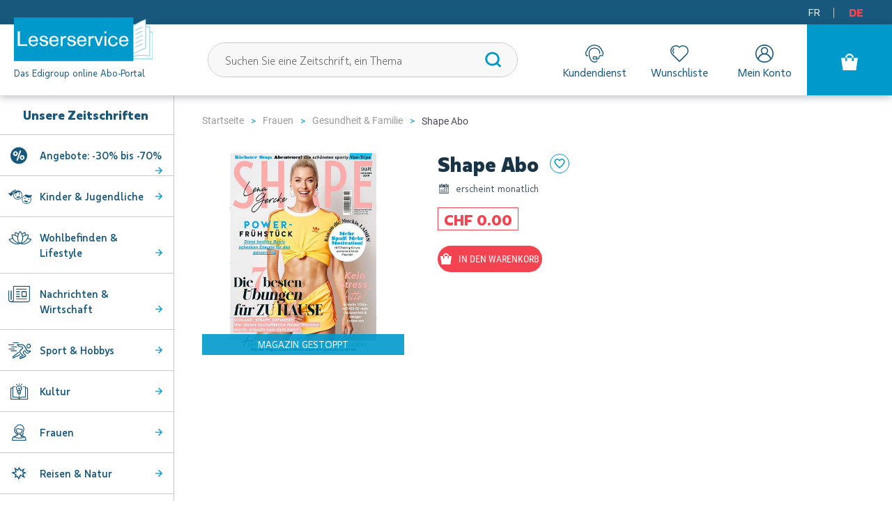

--- FILE ---
content_type: text/html; charset=UTF-8
request_url: https://www.leserservice.ch/shape-abo.html
body_size: 38026
content:
<!doctype html>
<html lang="de-ch">
    <head prefix="og: http://ogp.me/ns# fb: http://ogp.me/ns/fb# product: http://ogp.me/ns/product#">
                <script async src="https://www.googleoptimize.com/optimize.js?id=OPT-5JGM5W8"></script>                <script
            src="https://www.leserservice.ch/static/version1765872710/frontend/Edigroup/de_DE/de_CH/Magento_Theme/js/lib/core.min.js"
            type="text/javascript"
        ></script>
        <script>
    var LOCALE = 'de\u002DCH';
    var BASE_URL = 'https\u003A\u002F\u002Fwww.leserservice.ch\u002F';
    var require = {
        'baseUrl': 'https\u003A\u002F\u002Fwww.leserservice.ch\u002Fstatic\u002Fversion1765872710\u002Ffrontend\u002FEdigroup\u002Fde_DE\u002Fde_CH'
    };</script>        <link rel="preload" href="https://www.leserservice.ch/static/version1765872710/frontend/Edigroup/de_DE/de_CH/fonts/edigroup.woff2" as="font" type="font/woff2" crossorigin="anonymous"/><link rel="preload" href="https://www.leserservice.ch/static/version1765872710/frontend/Edigroup/de_DE/de_CH/fonts/Urbani-Bold.woff2" as="font" type="font/woff2" crossorigin="anonymous"/><link rel="preload" href="https://www.leserservice.ch/static/version1765872710/frontend/Edigroup/de_DE/de_CH/fonts/Urbani-Book.woff2" as="font" type="font/woff2" crossorigin="anonymous"/><link rel="preload" href="https://www.leserservice.ch/static/version1765872710/frontend/Edigroup/de_DE/de_CH/fonts/Urbani-Black.woff2" as="font" type="font/woff2" crossorigin="anonymous"/><link rel="preload" href="https://www.leserservice.ch/static/version1765872710/frontend/Edigroup/de_DE/de_CH/fonts/roboto-condensed-v16-latin-regular.woff2" as="font" type="font/woff2" crossorigin="anonymous"/><link rel="preload" href="https://www.leserservice.ch/static/version1765872710/frontend/Edigroup/de_DE/de_CH/fonts/roboto-v18-latin-regular.woff2" as="font" type="font/woff2" crossorigin="anonymous"/><link rel="preload" href="https://www.leserservice.ch/static/version1765872710/frontend/Edigroup/de_DE/de_CH/fonts/libre-baskerville-v6-latin-regular.woff2" as="font" type="font/woff2" crossorigin="anonymous"/><link rel="preload" href="https://www.leserservice.ch/static/version1765872710/frontend/Edigroup/de_DE/de_CH/fonts/Urbani-Regular.woff2" as="font" type="font/woff2" crossorigin="anonymous"/><link rel="preload" href="https://www.leserservice.ch/static/version1765872710/frontend/Edigroup/de_DE/de_CH/fonts/roboto-condensed-v16-latin-700.woff2" as="font" type="font/woff2" crossorigin="anonymous"/><link rel="preload" href="https://www.leserservice.ch/static/version1765872710/frontend/Edigroup/de_DE/de_CH/fonts/Urbani-ExtraBold.woff2" as="font" type="font/woff2" crossorigin="anonymous"/><meta charset="utf-8"/>
<meta name="title" content="Abonnieren Sie die Zeitschrift Shape zum besten Preis!"/>
<meta name="description" content="Genießen Sie jetzt die Zeitschrift Shape zum günstigsten Preis der Schweiz! Abonnieren Sie sich mit der Nummer 1 der Presseabonnements in der Schweiz."/>
<meta name="robots" content="INDEX,FOLLOW"/>
<meta name="viewport" content="width=device-width, initial-scale=1"/>
<title>Abonnieren Sie die Zeitschrift Shape zum besten Preis!</title>
<link  rel="stylesheet" type="text/css"  media="all" href="https://www.leserservice.ch/static/version1765872710/_cache/merged/74694ac04cadec7390b3b305e395946c.css" />
<link  rel="stylesheet" type="text/css"  media="all" href="https://cdnjs.cloudflare.com/ajax/libs/font-awesome/4.7.0/css/font-awesome.min.css" />
<script  type="text/javascript"  src="https://www.leserservice.ch/static/version1765872710/frontend/Edigroup/de_DE/de_CH/requirejs/require.js"></script>
<script  type="text/javascript"  src="https://www.leserservice.ch/static/version1765872710/frontend/Edigroup/de_DE/de_CH/mage/requirejs/mixins.js"></script>
<script  type="text/javascript"  src="https://www.leserservice.ch/static/version1765872710/frontend/Edigroup/de_DE/de_CH/requirejs-config.js"></script>
<script  type="text/javascript"  src="https://www.leserservice.ch/static/version1765872710/frontend/Edigroup/de_DE/de_CH/Codedecorator_Password/js/password.js"></script>
<script  type="text/javascript"  src="https://www.leserservice.ch/static/version1765872710/frontend/Edigroup/de_DE/de_CH/Mageplaza_SocialShare/js/thankskit.js"></script>
<script  type="text/javascript"  src="https://static.addtoany.com/menu/page.js"></script>
<link  rel="canonical" href="https://www.leserservice.ch/shape-abo.html" />
<link  rel="icon" type="image/x-icon" href="https://www.leserservice.ch/media/favicon/stores/4/favicon-DE.png" />
<link  rel="shortcut icon" type="image/x-icon" href="https://www.leserservice.ch/media/favicon/stores/4/favicon-DE.png" />
<meta name="theme-color" content="#0099cb" />
<meta name="facebook-domain-verification" content="1t05eyz1ljvh1mlrd77jmgiylhw5op" />

<script type="text/javascript">
    window.Air360 = window.Air360||[],Air360.init=Air360.init||function(e){window.Air360.appid=e;var a=document.createElement("script");a.type="module",a.async=!0,a.src="https://cdn.air360tracker.net/cl/air360.min.js";var n=document.getElementsByTagName("script")[0];n.parentNode.insertBefore(a,n);for(var o=function(e){return function(){Air360.push([e].concat(Array.prototype.slice.call(arguments,0)))}},p=["addEventProperties","clearEventProperties","identify","removeEventProperty","setUserProperties","track","trackError","trackPurchase","trackConversion","optInUserTracking","optOutUserTracking","virtualPageview"],c=0;c<p.length;c++)Air360[p[c]]=o(p[c])};
    Air360.init("9fdio5e5xp6ywdkp");
</script>        <!-- NO Pixel ID is configured, please goto Admin -->
<script>
console.log(
    'No Meta pixel is configured, please log in as a admin and then visit Stores -> Meta -> Setup -> Get Started'
);
</script>

<!-- Google Tag Manager by MagePal -->
<script type="text/javascript">
    window.dataLayer = window.dataLayer || [];

</script>

<script type="text/x-magento-init">
    {
        "*": {
            "magepalGtmDatalayer": {
                "isCookieRestrictionModeEnabled": 0,
                "currentWebsite": 4,
                "cookieName": "user_allowed_save_cookie",
                "dataLayer": "dataLayer",
                "accountId": "GTM-TB94JF5",
                "data": [{"ecommerce":{"currencyCode":"CHF"},"pageType":"catalog_product_view","list":"detail"},{"event":"productPage","product":{"id":"20747","sku":"DE-SHAPE","parent_sku":"DE-SHAPE","product_type":"simple","name":"Shape Abo","price":0,"attribute_set_id":"4","path":"Frauen > Gesundheit & Familie > Shape Abo","category":"Gesundheit & Familie","image_url":"https:\/\/www.leserservice.ch\/media\/catalog\/product\/s\/h\/shape.jpg"}}],
                "isGdprEnabled": 0,
                "gdprOption": 0,
                "addJsInHeader": 0,
                "containerCode": ""
            }
        }
    }
</script>
<!-- End Google Tag Manager by MagePal -->
    <script type="text/x-magento-init">
        {
            "*": {
                "Magento_PageCache/js/form-key-provider": {
                    "isPaginationCacheEnabled":
                        0                }
            }
        }
    </script>
<script type="text&#x2F;javascript" src="https&#x3A;&#x2F;&#x2F;chimpstatic.com&#x2F;mcjs-connected&#x2F;js&#x2F;users&#x2F;303b59c1666abf7308a95aa4c&#x2F;5c630dbfc703f715984ca45ea.js" defer="defer">
</script>


    <script type="text/javascript"
            src="https://api.reaktion.com/assets/tracking/store.js?s=dZ0LhEX9Vtp0mawUvB296ki7OUo6Y0Sn"
            async></script>
    <script type="text/javascript">
        window.reaktionSessionIdUrl = 'https\u003A\u002F\u002Fwww.leserservice.ch\u002Frest\u002FV1\u002Freaktion\u002Ftracking\u002Fsessions\u002F';
    </script>
<meta property="og:title" content="Shape Abo" />
<meta property="og:description" content="Shape wird eingestellt. Wir laden Sie ein, Folgendes zu entdecken Vital." />
<meta property="og:image" content="https://www.leserservice.ch/media/catalog/product/cache/a3ae6263a0286b85ac35fa626588a75d/s/h/shape.jpg" />
<meta property="og:url" content="https://www.leserservice.ch/shape-abo.html" />
<meta property="og:type" content="og:product" />
<meta property="product:price:currency"
      content="CHF"/>
    <link rel="alternate" hreflang="de-ch" href="https://www.leserservice.ch/shape-abo.html" />
    <script type="application/ld+json">{"@context":"http:\/\/schema.org","@type":"WebSite","url":"https:\/\/www.leserservice.ch\/","name":"Leserservice.ch"}</script><script type="application/ld+json">{"@context":"http:\/\/schema.org","@type":"BreadcrumbList","itemListElement":[{"@type":"ListItem","item":{"@id":"https:\/\/www.leserservice.ch\/frauen-zeitschriften-abos.html","name":"Frauen"},"position":1},{"@type":"ListItem","item":{"@id":"https:\/\/www.leserservice.ch\/frauen-zeitschriften-abos\/gesundheit-familie-zeitschriften-abos.html","name":"Gesundheit & Familie"},"position":2},{"@type":"ListItem","item":{"@id":"https:\/\/www.leserservice.ch\/shape-abo.html","name":"Shape Abo"},"position":3}]}</script><script type="application/ld+json">{"@context":"http:\/\/schema.org","@type":"Product","name":"Shape Abo","description":"<p>Shape wird eingestellt. Wir laden Sie ein, Folgendes zu entdecken <a style=\"color: #7fcad4;\" href=\"\/vital-abo.html\"><strong>Vital<\/strong><\/a>.<\/p>","image":"https:\/\/www.leserservice.ch\/media\/catalog\/product\/cache\/a3ae6263a0286b85ac35fa626588a75d\/s\/h\/shape.jpg"}</script><script type="application/ld+json">{"@context":"http:\/\/schema.org\/","@type":"WebPage","speakable":{"@type":"SpeakableSpecification","cssSelector":[".description"],"xpath":["\/html\/head\/title"]}}</script>    </head>
    <body
        data-container="body"
        data-mage-init='{
            "loaderAjax": {},
            "loader": {
                "icon": "https://www.leserservice.ch/static/version1765872710/frontend/Edigroup/de_DE/de_CH/images/loader-2.gif"
            }
        }'
        id="html-body" class="site-leserservice catalog-product-view product-shape page-layout-1column"    >
        
<!-- Google Tag Manager by MagePal -->
<noscript><iframe src="//www.googletagmanager.com/ns.html?id=GTM-TB94JF5"
height="0" width="0" style="display:none;visibility:hidden"></iframe></noscript>
<!-- End Google Tag Manager by MagePal -->
<script>
    var closeIcon = "https://www.leserservice.ch/static/version1765872710/frontend/Edigroup/de_DE/de_CH/images/icons-sprite.svg#close";
    var ascendiaShippingWarningIcon = "https://www.leserservice.ch/static/version1765872710/frontend/Edigroup/de_DE/de_CH/images/icons-sprite.svg#delivery-truck";
    var ascendiaShippingCountryLimitation = 'Lieferung\u0020nur\u0020in\u0020der\u0020Schweiz';
</script>
<script type="text/javascript">
    require(['lazysizes', 'picturefill', 'closestPolyfill']);
    require([
        'svg4everybody'
    ],
    function() {
        svg4everybody();

        // polyfill for nodeList.forEach method
        NodeList.prototype.forEach = function(callback) {
            for (var i = 0; i < this.length; i++) {
                callback.call(this, this[i], i, this);
            }
        }
    });
</script>

<script type="text/x-magento-init">
    {
        "*": {
            "Magento_PageBuilder/js/widget-initializer": {
                "config": {"[data-content-type=\"slider\"][data-appearance=\"default\"]":{"Magento_PageBuilder\/js\/content-type\/slider\/appearance\/default\/widget":false},"[data-content-type=\"map\"]":{"Magento_PageBuilder\/js\/content-type\/map\/appearance\/default\/widget":false},"[data-content-type=\"row\"]":{"Magento_PageBuilder\/js\/content-type\/row\/appearance\/default\/widget":false},"[data-content-type=\"tabs\"]":{"Magento_PageBuilder\/js\/content-type\/tabs\/appearance\/default\/widget":false},"[data-content-type=\"slide\"]":{"Magento_PageBuilder\/js\/content-type\/slide\/appearance\/default\/widget":{"buttonSelector":".pagebuilder-slide-button","showOverlay":"hover","dataRole":"slide"}},"[data-content-type=\"banner\"]":{"Magento_PageBuilder\/js\/content-type\/banner\/appearance\/default\/widget":{"buttonSelector":".pagebuilder-banner-button","showOverlay":"hover","dataRole":"banner"}},"[data-content-type=\"buttons\"]":{"Magento_PageBuilder\/js\/content-type\/buttons\/appearance\/inline\/widget":false},"[data-content-type=\"products\"][data-appearance=\"carousel\"]":{"Amasty_Xsearch\/js\/content-type\/products\/appearance\/carousel\/widget-override":false}},
                "breakpoints": {"desktop":{"label":"Desktop","stage":true,"default":true,"class":"desktop-switcher","icon":"Magento_PageBuilder::css\/images\/switcher\/switcher-desktop.svg","conditions":{"min-width":"1024px"},"options":{"products":{"default":{"slidesToShow":"5"}}}},"tablet":{"conditions":{"max-width":"1024px","min-width":"768px"},"options":{"products":{"default":{"slidesToShow":"4"},"continuous":{"slidesToShow":"3"}}}},"mobile":{"label":"Mobile","stage":true,"class":"mobile-switcher","icon":"Magento_PageBuilder::css\/images\/switcher\/switcher-mobile.svg","media":"only screen and (max-width: 768px)","conditions":{"max-width":"768px","min-width":"640px"},"options":{"products":{"default":{"slidesToShow":"3"}}}},"mobile-small":{"conditions":{"max-width":"640px"},"options":{"products":{"default":{"slidesToShow":"2"},"continuous":{"slidesToShow":"1"}}}}}            }
        }
    }
</script>

<div
            class="ambanners ambanner-10"
        data-position="10"
        data-role="amasty-banner-container"
></div>

<div class="cookie-status-message" id="cookie-status">
    The store will not work correctly in the case when cookies are disabled.</div>
<script type="text&#x2F;javascript">document.querySelector("#cookie-status").style.display = "none";</script>
<script type="text/x-magento-init">
    {
        "*": {
            "cookieStatus": {}
        }
    }
</script>

<script type="text/x-magento-init">
    {
        "*": {
            "mage/cookies": {
                "expires": null,
                "path": "\u002F",
                "domain": ".leserservice.ch",
                "secure": true,
                "lifetime": "86400"
            }
        }
    }
</script>
    <noscript>
        <div class="message global noscript">
            <div class="content">
                <p>
                    <strong>JavaScript scheint in Ihrem Browser deaktiviert zu sein.</strong>
                    <span>
                        Um unsere Website in bester Weise zu erfahren, aktivieren Sie Javascript in Ihrem Browser.                    </span>
                </p>
            </div>
        </div>
    </noscript>

<script>
    window.cookiesConfig = window.cookiesConfig || {};
    window.cookiesConfig.secure = true;
</script><script>    require.config({
        map: {
            '*': {
                wysiwygAdapter: 'mage/adminhtml/wysiwyg/tiny_mce/tinymce5Adapter'
            }
        }
    });</script><script>
    require.config({
        paths: {
            googleMaps: 'https\u003A\u002F\u002Fmaps.googleapis.com\u002Fmaps\u002Fapi\u002Fjs\u003Fv\u003D3\u0026key\u003D'
        },
        config: {
            'Magento_PageBuilder/js/utils/map': {
                style: ''
            },
            'Magento_PageBuilder/js/content-type/map/preview': {
                apiKey: '',
                apiKeyErrorMessage: 'You\u0020must\u0020provide\u0020a\u0020valid\u0020\u003Ca\u0020href\u003D\u0027https\u003A\u002F\u002Fwww.leserservice.ch\u002Fadminhtml\u002Fsystem_config\u002Fedit\u002Fsection\u002Fcms\u002F\u0023cms_pagebuilder\u0027\u0020target\u003D\u0027_blank\u0027\u003EGoogle\u0020Maps\u0020API\u0020key\u003C\u002Fa\u003E\u0020to\u0020use\u0020a\u0020map.'
            },
            'Magento_PageBuilder/js/form/element/map': {
                apiKey: '',
                apiKeyErrorMessage: 'You\u0020must\u0020provide\u0020a\u0020valid\u0020\u003Ca\u0020href\u003D\u0027https\u003A\u002F\u002Fwww.leserservice.ch\u002Fadminhtml\u002Fsystem_config\u002Fedit\u002Fsection\u002Fcms\u002F\u0023cms_pagebuilder\u0027\u0020target\u003D\u0027_blank\u0027\u003EGoogle\u0020Maps\u0020API\u0020key\u003C\u002Fa\u003E\u0020to\u0020use\u0020a\u0020map.'
            },
        }
    });
</script>

<script>
    require.config({
        shim: {
            'Magento_PageBuilder/js/utils/map': {
                deps: ['googleMaps']
            }
        }
    });
</script>

<!-- Facebook Pixel Code - Remmote © -->
<script>
!function(f,b,e,v,n,t,s){if(f.fbq)return;n=f.fbq=function(){n.callMethod?
n.callMethod.apply(n,arguments):n.queue.push(arguments)};if(!f._fbq)f._fbq=n;
n.push=n;n.loaded=!0;n.version='2.0';n.queue=[];t=b.createElement(e);t.async=!0;
t.src=v;s=b.getElementsByTagName(e)[0];s.parentNode.insertBefore(t,s)}(window,
document,'script','//connect.facebook.net/en_US/fbevents.js');

fbq('init',  '501223617256440');
fbq('track', 'PageView');

fbq('track', 'ViewContent',{"content_name":"Shape Abo","content_ids":["DE-SHAPE"],"content_type":"product","value":0,"currency":"CHF"});//]]>
</script>
<noscript><img height="1" width="1" style="display:none" alt="Facebook Pixel" src="https://www.facebook.com/tr?id=501223617256440&ev=PageView&noscript=1"/></noscript>
<!-- End Facebook Pixel Code - Remmote © -->

<div id="remmote-fbpixel-content"></div>
<script>
	require(['jquery'], function($){

  		$(document).ready(function() {
            $(document).on('ajaxComplete', function (event, xhr, settings) {
                //Add To Cart event
                if (settings.url.match(/\/checkout\/cart\/add/i)) {

                    var productId 	= '';
                    try {
                        var regex = /product\/([0-9]*)/g;
                        var found = regex.exec(settings.url) || [];
                        if (found && found.length > 1 && found[1]) {
                            productId = parseInt(found[1]);
                        }
                    }
                    catch(error){
                        productId = '';
                    }

                    if(productId){
                        $.ajax({
                            url: "https://www.leserservice.ch/remmotefacebookpixel/trackevent/addtocart/",
                            data: {product_id:productId},
                            type: "POST"
                        }).done(function (data) {
                            if(data.tracking_code){
                                $('#remmote-fbpixel-content').html('<script>'+data.tracking_code+'<\/script>');
                            } else {
                                $('#remmote-fbpixel-content').html('');
                            }
                        });
                    }
                }
            });

            //Lead event
            $('.newsletter .actions .subscribe').click(function(){
                var email = $(this).closest("form").find("input[name='email']").val();
                if(email){
                    $.ajax({
                        url: "https://www.leserservice.ch/remmotefacebookpixel/trackevent/lead/",
                        data: {},
                        type: "POST"
                    }).done(function (data) {
                        if(data.tracking_code){
                            $('#remmote-fbpixel-content').html('<script>'+data.tracking_code+'<\/script>');
                        } else {
                            $('#remmote-fbpixel-content').html('');
                        }
                    });
                }
            });

  		});
	});
</script>
<div class="page-wrapper"><header class="header" id="header" data-mage-init='{ "header": { } }'>
    <div class="header__preheader">
            
    <ul class="secondary list list--horizontal header__nav">
                                            <li class="secondary__item header__nav-item ">
                
<a
    href="https://www.edigroup.ch/"
    data-menu="menu-43454" class="secondary__link">
    FR</a>
                            </li>
                                <li class="secondary__item header__nav-item  deal">
                
<a
    href="https://www.leserservice.ch/"
    data-menu="menu-43455" class="secondary__link">
    DE</a>
                            </li>
            </ul>

        <!--
        <ul class="list list--horizontal header__i18n">
            <li class="list__item header__i18n-item">
                <a href="#" class="link header__i18n-link header__i18n-link--active" title="FR">FR</a>
            </li>
            <li class="list__item header__i18n-item">
                <a href="#" class="link header__i18n-link" title="DE">DE</a>
            </li>
        </ul>
        -->
    </div>
    <div class="header__wrapper">
        <div class="header__container">
            
<div class="side-menu" data-mage-init='{ "sideMenu": { } }'>
    <button class="hamburger hamburger--squeeze side-menu__trigger" type="button" aria-label="Side menu open">
        <span class="hamburger-box">
            <span class="hamburger-inner"></span>
        </span>
    </button>
    <div class="side-menu__content">

                <div class="side-menu__header">
            <a class="link side-menu__button" href="https://www.leserservice.ch/kundendienst.html" title="Kundendienst">
                Kundendienst                <svg class="button__icon side-menu__button-icon">
                    <use xlink:href="https://www.leserservice.ch/static/version1765872710/frontend/Edigroup/de_DE/de_CH/images/icons-sprite.svg#customer"></use>
                </svg>
            </a>
            <a class="link side-menu__button" href="https://www.leserservice.ch//wishlist/" title="Wunschliste"  aria-label="Wunschliste"  data-bind="scope: 'wishlist'">
    <!-- ko if: wishlist().counter -->
    <span
        class="side-menu__button-counter side-menu__button-counter--hidden"
        data-bind="css: {'side-menu__button-counter--hidden': null}, html: wishlist().counter"
    >
    </span>
    <!-- /ko -->
    Wunschliste    <svg class="button__icon side-menu__button-icon">
        <use xlink:href="https://www.leserservice.ch/static/version1765872710/frontend/Edigroup/de_DE/de_CH/images/icons-sprite.svg#wish"></use>
    </svg>
</a>

<script type="text/x-magento-init">
    {
        "*": {
            "Magento_Ui/js/core/app": {
                "components": {
                    "wishlist": {
                        "component": "Magento_Wishlist/js/view/wishlist"
                    }
                }
            }
        }
    }

</script>        </div>

                
                                        <nav class="side-menu__main"  data-mage-init='{ "dropdownList": {} }'>
                <ul class="side-menu__main-list dropdown-list">
                    <li class="mega-menu__title">
                        Unsere Zeitschriften                    </li>
                                                                                            <li class="side-menu__main-item ">
                            <a href="https://www.leserservice.ch/zu-30-bis-70.html" class="mega-menu__link dropdown-list__label" aria-controls="dropdown-44241">
            <span class="edi-percent mega-menu__preicon"></span>
        Angebote: -30% bis -70%    <svg class="icon mega-menu__icon" role="img">
        <use xlink:href="https://www.leserservice.ch/static/version1765872710/frontend/Edigroup/de_DE/de_CH/images/icons-sprite.svg#arrow-right"></use>
    </svg>
</a>
                                                    </li>
                                                                    <li class="side-menu__main-item dropdown-list__item--collapse youth">
                            <a href="https://www.leserservice.ch/kinder-jugendliche-zeitschriften-abos.html" class="mega-menu__link dropdown-list__label" aria-controls="dropdown-44077">
            <span class="edi-youth mega-menu__preicon"></span>
        Kinder & Jugendliche    <svg class="icon mega-menu__icon" role="img">
        <use xlink:href="https://www.leserservice.ch/static/version1765872710/frontend/Edigroup/de_DE/de_CH/images/icons-sprite.svg#arrow-right"></use>
    </svg>
</a>
                                    <div  class="dropdown-list__content" id="dropdown-44077" aria-hidden="true">
        <div class="dropdown-list dropdown-list--inner">
            <ul class="dropdown-list__list dropdown-list--inner">
                                                        <li class="dropdown-list__item dropdown-list__item--level1 node-subcategories">
                                                
<div class="category-children">
    <a class="mega-menu__link  category-children__item-link-180 main-menu-link main-menu-link-child" href="https://www.leserservice.ch/kinder-jugendliche-zeitschriften-abos.html" title="Kinder & Jugendliche">
        <strong>Alles zeigen</strong>
        <svg class="icon mega-menu__icon">
            <title>Arrow left</title>
            <use xlink:href="https://www.leserservice.ch/static/version1765872710/frontend/Edigroup/de_DE/de_CH//images/icons-sprite.svg#arrow-right"></use>
        </svg>
    </a>
    <ul class="category-children__list">
                        <li>
                <a href="https://www.leserservice.ch/kinder-und-jugend-zeitschriften-abos/fur-die-kleinen-zeitschriften-abos.html" class="mega-menu__link  category-children__item-link-188 main-menu-link main-menu-link-child">
                    Ab 3 Jahren (6)
                    <svg class="icon mega-menu__icon">
                        <title>Arrow left</title>
                        <use xlink:href="https://www.leserservice.ch/static/version1765872710/frontend/Edigroup/de_DE/de_CH//images/icons-sprite.svg#arrow-right"></use>
                    </svg>
                </a>
            </li>
                                <li>
                <a href="https://www.leserservice.ch/kinder-und-jugend-zeitschriften-abos/kinder-zeitschriften-abos.html" class="mega-menu__link  category-children__item-link-189 main-menu-link main-menu-link-child">
                    Ab 6 Jahren (16)
                    <svg class="icon mega-menu__icon">
                        <title>Arrow left</title>
                        <use xlink:href="https://www.leserservice.ch/static/version1765872710/frontend/Edigroup/de_DE/de_CH//images/icons-sprite.svg#arrow-right"></use>
                    </svg>
                </a>
            </li>
                                <li>
                <a href="https://www.leserservice.ch/kinder-und-jugend-zeitschriften-abos/entdeckungen-zeitschriften-abos.html" class="mega-menu__link  category-children__item-link-194 main-menu-link main-menu-link-child">
                    Ab 9 Jahren (11)
                    <svg class="icon mega-menu__icon">
                        <title>Arrow left</title>
                        <use xlink:href="https://www.leserservice.ch/static/version1765872710/frontend/Edigroup/de_DE/de_CH//images/icons-sprite.svg#arrow-right"></use>
                    </svg>
                </a>
            </li>
                                <li>
                <a href="https://www.leserservice.ch/kinder-und-jugend-zeitschriften-abos/news-fur-jugendliche-zeitschriften-abos.html" class="mega-menu__link  category-children__item-link-193 main-menu-link main-menu-link-child">
                    Ab 12 Jahren (7)
                    <svg class="icon mega-menu__icon">
                        <title>Arrow left</title>
                        <use xlink:href="https://www.leserservice.ch/static/version1765872710/frontend/Edigroup/de_DE/de_CH//images/icons-sprite.svg#arrow-right"></use>
                    </svg>
                </a>
            </li>
                                <li>
                <a href="https://www.leserservice.ch/kinder-und-jugend-zeitschriften-abos/sprachenlernen-zeitschriften-abos.html" class="mega-menu__link  category-children__item-link-192 main-menu-link main-menu-link-child">
                    Englische Zeitschriften für Kinder (7)
                    <svg class="icon mega-menu__icon">
                        <title>Arrow left</title>
                        <use xlink:href="https://www.leserservice.ch/static/version1765872710/frontend/Edigroup/de_DE/de_CH//images/icons-sprite.svg#arrow-right"></use>
                    </svg>
                </a>
            </li>
                                <li>
                <a href="https://www.leserservice.ch/kinder-jugendliche-zeitschriften-abos/mallettes-pedagogiques.html" class="mega-menu__link  category-children__item-link-706 main-menu-link main-menu-link-child">
                    Mallettes pédagogiques (0)
                    <svg class="icon mega-menu__icon">
                        <title>Arrow left</title>
                        <use xlink:href="https://www.leserservice.ch/static/version1765872710/frontend/Edigroup/de_DE/de_CH//images/icons-sprite.svg#arrow-right"></use>
                    </svg>
                </a>
            </li>
                </ul>
</div>
                                            </li>
                                                        <li class="dropdown-list__item dropdown-list__item--level1 dropdown-list__item--collapse node-block">
                                                                                <div  class="dropdown-list__content" id="dropdown-44079" aria-hidden="true">
        <div class="dropdown-list dropdown-list--inner">
            <ul class="dropdown-list__list dropdown-list--inner">
                                                        <li class="dropdown-list__item dropdown-list__item--level2 node-banner">
                                                                                            </li>
                                                        <li class="dropdown-list__item dropdown-list__item--level2 node-widget">
                                                    <div class="node-widget__title">Titelseite der Zeitschriften</div>
                                                <p>        <div class="block widget block-products-list grid">
        <div class="block-content">
            <!-- new_products_content_widget_grid-->            <div class="products-grid grid">
                <ol class="product-items widget-product-grid">
                                                                <li class="product-item">                        <div class="product-item-info">
                            <a href="https://www.leserservice.ch/die-drei-kids-abo.html" class="product-item-photo product-item-menu-push">
                                
<div class="lazyload-wrapper">
    <img
        class="image product-image-photo catalog-grid-item__image lazyload"
        src="[data-uri]"
        data-src="https://www.leserservice.ch/media/catalog/product/cache/a85a384e016462ccf72b26fa911388f5/d/i/diedreikids.jpg"
        alt="Die drei ??? Kids Abo"
    />
</div>
                            </a>
                        </div>
                                                                    </li><li class="product-item">                        <div class="product-item-info">
                            <a href="https://www.leserservice.ch/lego-star-wars-abo.html" class="product-item-photo product-item-menu-push">
                                
<div class="lazyload-wrapper">
    <img
        class="image product-image-photo catalog-grid-item__image lazyload"
        src="[data-uri]"
        data-src="https://www.leserservice.ch/media/catalog/product/cache/a85a384e016462ccf72b26fa911388f5/l/e/lego_star_wars.jpg"
        alt="LEGO Star Wars Abo"
    />
</div>
                            </a>
                        </div>
                                                                    </li><li class="product-item">                        <div class="product-item-info">
                            <a href="https://www.leserservice.ch/lego-ninjago-abo.html" class="product-item-photo product-item-menu-push">
                                
<div class="lazyload-wrapper">
    <img
        class="image product-image-photo catalog-grid-item__image lazyload"
        src="[data-uri]"
        data-src="https://www.leserservice.ch/media/catalog/product/cache/a85a384e016462ccf72b26fa911388f5/l/e/lego_ninjago.jpg"
        alt="LEGO Ninjago Abo"
    />
</div>
                            </a>
                        </div>
                                                                    </li><li class="product-item">                        <div class="product-item-info">
                            <a href="https://www.leserservice.ch/lego-minecraft-abo.html" class="product-item-photo product-item-menu-push">
                                
<div class="lazyload-wrapper">
    <img
        class="image product-image-photo catalog-grid-item__image lazyload"
        src="[data-uri]"
        data-src="https://www.leserservice.ch/media/catalog/product/cache/a85a384e016462ccf72b26fa911388f5/l/e/lego_minecraft.jpg"
        alt="LEGO Minecraft Abo"
    />
</div>
                            </a>
                        </div>
                                                                    </li><li class="product-item">                        <div class="product-item-info">
                            <a href="https://www.leserservice.ch/bayala-abo.html" class="product-item-photo product-item-menu-push">
                                
<div class="lazyload-wrapper">
    <img
        class="image product-image-photo catalog-grid-item__image lazyload"
        src="[data-uri]"
        data-src="https://www.leserservice.ch/media/catalog/product/cache/a85a384e016462ccf72b26fa911388f5/b/a/bayala.jpg"
        alt="Bayala Abo"
    />
</div>
                            </a>
                        </div>
                                                                    </li><li class="product-item">                        <div class="product-item-info">
                            <a href="https://www.leserservice.ch/horse-club-abo.html" class="product-item-photo product-item-menu-push">
                                
<div class="lazyload-wrapper">
    <img
        class="image product-image-photo catalog-grid-item__image lazyload"
        src="[data-uri]"
        data-src="https://www.leserservice.ch/media/catalog/product/cache/a85a384e016462ccf72b26fa911388f5/h/o/horse_club.jpg"
        alt="Horse Club Abo"
    />
</div>
                            </a>
                        </div>
                                                                    </li><li class="product-item">                        <div class="product-item-info">
                            <a href="https://www.leserservice.ch/terre-nature-junior-de-abo.html" class="product-item-photo product-item-menu-push">
                                
<div class="lazyload-wrapper">
    <img
        class="image product-image-photo catalog-grid-item__image lazyload"
        src="[data-uri]"
        data-src="https://www.leserservice.ch/media/catalog/product/cache/a85a384e016462ccf72b26fa911388f5/t/n/tn_junior_13_de_cover_002__1.jpg"
        alt="Terre &amp; Nature Junior Abo"
    />
</div>
                            </a>
                        </div>
                                                                    </li><li class="product-item">                        <div class="product-item-info">
                            <a href="https://www.leserservice.ch/kolala-abo.html" class="product-item-photo product-item-menu-push">
                                
<div class="lazyload-wrapper">
    <img
        class="image product-image-photo catalog-grid-item__image lazyload"
        src="[data-uri]"
        data-src="https://www.leserservice.ch/media/catalog/product/cache/a85a384e016462ccf72b26fa911388f5/k/o/kolala.png"
        alt="Kolala Abo"
    />
</div>
                            </a>
                        </div>
                                                                    </li><li class="product-item">                        <div class="product-item-info">
                            <a href="https://www.leserservice.ch/i-love-english-mini-abo.html" class="product-item-photo product-item-menu-push">
                                
<div class="lazyload-wrapper">
    <img
        class="image product-image-photo catalog-grid-item__image lazyload"
        src="[data-uri]"
        data-src="https://www.leserservice.ch/media/catalog/product/cache/a85a384e016462ccf72b26fa911388f5/i/-/i-love-english-mini.jpg"
        alt="I Love English mini Abo"
    />
</div>
                            </a>
                        </div>
                                                                    </li><li class="product-item">                        <div class="product-item-info">
                            <a href="https://www.leserservice.ch/gecko-abo.html" class="product-item-photo product-item-menu-push">
                                
<div class="lazyload-wrapper">
    <img
        class="image product-image-photo catalog-grid-item__image lazyload"
        src="[data-uri]"
        data-src="https://www.leserservice.ch/media/catalog/product/cache/a85a384e016462ccf72b26fa911388f5/g/e/gecko-magazine.jpg"
        alt="Gecko Abo"
    />
</div>
                            </a>
                        </div>
                        </li>                                    </ol>
            </div>
                    </div>
    </div>
</p>
<p>&nbsp;</p>
<p>&nbsp;</p>                                            </li>
                            </ul>
        </div>
    </div>
                    </li>
                            </ul>
        </div>
    </div>
                        </li>
                                                                    <li class="side-menu__main-item dropdown-list__item--collapse">
                            <a href="https://www.leserservice.ch/wohlbefinden-lifestyle-zeitschriften-abos.html" class="mega-menu__link dropdown-list__label" aria-controls="dropdown-44082">
            <span class="edi-wellness mega-menu__preicon"></span>
        Wohlbefinden & Lifestyle    <svg class="icon mega-menu__icon" role="img">
        <use xlink:href="https://www.leserservice.ch/static/version1765872710/frontend/Edigroup/de_DE/de_CH/images/icons-sprite.svg#arrow-right"></use>
    </svg>
</a>
                                    <div  class="dropdown-list__content" id="dropdown-44082" aria-hidden="true">
        <div class="dropdown-list dropdown-list--inner">
            <ul class="dropdown-list__list dropdown-list--inner">
                                                        <li class="dropdown-list__item dropdown-list__item--level1 node-subcategories">
                                                
<div class="category-children">
    <a class="mega-menu__link  category-children__item-link-182 main-menu-link main-menu-link-child" href="https://www.leserservice.ch/wohlbefinden-lifestyle-zeitschriften-abos.html" title="Wohlbefinden & Lifestyle">
        <strong>Alles zeigen</strong>
        <svg class="icon mega-menu__icon">
            <title>Arrow left</title>
            <use xlink:href="https://www.leserservice.ch/static/version1765872710/frontend/Edigroup/de_DE/de_CH//images/icons-sprite.svg#arrow-right"></use>
        </svg>
    </a>
    <ul class="category-children__list">
                        <li>
                <a href="https://www.leserservice.ch/wohlbefinden-lebenskunst-zeitschriften-abos/kuche-gastronomie-zeitschriften-abos.html" class="mega-menu__link  category-children__item-link-206 main-menu-link main-menu-link-child">
                    Kochen & Gastronomie (8)
                    <svg class="icon mega-menu__icon">
                        <title>Arrow left</title>
                        <use xlink:href="https://www.leserservice.ch/static/version1765872710/frontend/Edigroup/de_DE/de_CH//images/icons-sprite.svg#arrow-right"></use>
                    </svg>
                </a>
            </li>
                                <li>
                <a href="https://www.leserservice.ch/wohlbefinden-lebenskunst-zeitschriften-abos/deko-diy-zeitschriften-abos.html" class="mega-menu__link  category-children__item-link-205 main-menu-link main-menu-link-child">
                    Dekoration & DIY (15)
                    <svg class="icon mega-menu__icon">
                        <title>Arrow left</title>
                        <use xlink:href="https://www.leserservice.ch/static/version1765872710/frontend/Edigroup/de_DE/de_CH//images/icons-sprite.svg#arrow-right"></use>
                    </svg>
                </a>
            </li>
                                <li>
                <a href="https://www.leserservice.ch/wohlbefinden-lebenskunst-zeitschriften-abos/kreative-hobbys-zeitschriften-abos.html" class="mega-menu__link  category-children__item-link-214 main-menu-link main-menu-link-child">
                    Kreative Hobbys (5)
                    <svg class="icon mega-menu__icon">
                        <title>Arrow left</title>
                        <use xlink:href="https://www.leserservice.ch/static/version1765872710/frontend/Edigroup/de_DE/de_CH//images/icons-sprite.svg#arrow-right"></use>
                    </svg>
                </a>
            </li>
                                <li>
                <a href="https://www.leserservice.ch/wohlbefinden-lebenskunst-zeitschriften-abos/manner-zeitschriften-abos.html" class="mega-menu__link  category-children__item-link-207 main-menu-link main-menu-link-child">
                    Für Männer (4)
                    <svg class="icon mega-menu__icon">
                        <title>Arrow left</title>
                        <use xlink:href="https://www.leserservice.ch/static/version1765872710/frontend/Edigroup/de_DE/de_CH//images/icons-sprite.svg#arrow-right"></use>
                    </svg>
                </a>
            </li>
                                <li>
                <a href="https://www.leserservice.ch/wohlbefinden-lebenskunst-zeitschriften-abos/gesundheit-familie-zeitschriften-abos.html" class="mega-menu__link  category-children__item-link-210 main-menu-link main-menu-link-child">
                    Gesundheit & Familie (4)
                    <svg class="icon mega-menu__icon">
                        <title>Arrow left</title>
                        <use xlink:href="https://www.leserservice.ch/static/version1765872710/frontend/Edigroup/de_DE/de_CH//images/icons-sprite.svg#arrow-right"></use>
                    </svg>
                </a>
            </li>
                                <li>
                <a href="https://www.leserservice.ch/wohlbefinden-lebenskunst-zeitschriften-abos/senior-zeitschriften-abos.html" class="mega-menu__link  category-children__item-link-209 main-menu-link main-menu-link-child">
                    Seniorinnen & Senioren (1)
                    <svg class="icon mega-menu__icon">
                        <title>Arrow left</title>
                        <use xlink:href="https://www.leserservice.ch/static/version1765872710/frontend/Edigroup/de_DE/de_CH//images/icons-sprite.svg#arrow-right"></use>
                    </svg>
                </a>
            </li>
                                <li>
                <a href="https://www.leserservice.ch/wohlbefinden-lifestyle-zeitschriften-abos/wohbefinden-zeitschriften-abos.html" class="mega-menu__link  category-children__item-link-481 main-menu-link main-menu-link-child">
                    Wohbefinden (2)
                    <svg class="icon mega-menu__icon">
                        <title>Arrow left</title>
                        <use xlink:href="https://www.leserservice.ch/static/version1765872710/frontend/Edigroup/de_DE/de_CH//images/icons-sprite.svg#arrow-right"></use>
                    </svg>
                </a>
            </li>
                </ul>
</div>
                                            </li>
                                                        <li class="dropdown-list__item dropdown-list__item--level1 dropdown-list__item--collapse node-block">
                                                                                <div  class="dropdown-list__content" id="dropdown-44084" aria-hidden="true">
        <div class="dropdown-list dropdown-list--inner">
            <ul class="dropdown-list__list dropdown-list--inner">
                                                        <li class="dropdown-list__item dropdown-list__item--level2 node-widget">
                                                    <div class="node-widget__title">Titelseite der Zeitschriften</div>
                                                <p>        <div class="block widget block-products-list grid">
        <div class="block-content">
            <!-- new_products_content_widget_grid-->            <div class="products-grid grid">
                <ol class="product-items widget-product-grid">
                                                                <li class="product-item">                        <div class="product-item-info">
                            <a href="https://www.leserservice.ch/gq-abo.html" class="product-item-photo product-item-menu-push">
                                
<div class="lazyload-wrapper">
    <img
        class="image product-image-photo catalog-grid-item__image lazyload"
        src="[data-uri]"
        data-src="https://www.leserservice.ch/media/catalog/product/cache/a85a384e016462ccf72b26fa911388f5/2/2/22882-GQ-magazine-abonnement-202502-new_5.jpg"
        alt="GQ Abo"
    />
</div>
                            </a>
                        </div>
                                                                    </li><li class="product-item">                        <div class="product-item-info">
                            <a href="https://www.leserservice.ch/women-s-health-abo.html" class="product-item-photo product-item-menu-push">
                                
<div class="lazyload-wrapper">
    <img
        class="image product-image-photo catalog-grid-item__image lazyload"
        src="[data-uri]"
        data-src="https://www.leserservice.ch/media/catalog/product/cache/a85a384e016462ccf72b26fa911388f5/w/o/women-s-health.jpg"
        alt="Women&#039;s Health Abo"
    />
</div>
                            </a>
                        </div>
                                                                    </li><li class="product-item">                        <div class="product-item-info">
                            <a href="https://www.leserservice.ch/umbauen-und-renovieren-abo.html" class="product-item-photo product-item-menu-push">
                                
<div class="lazyload-wrapper">
    <img
        class="image product-image-photo catalog-grid-item__image lazyload"
        src="[data-uri]"
        data-src="https://www.leserservice.ch/media/catalog/product/cache/a85a384e016462ccf72b26fa911388f5/u/m/umbauen-und-renovieren.jpg"
        alt="Umbauen Und Renovieren Abo"
    />
</div>
                            </a>
                        </div>
                                                                    </li><li class="product-item">                        <div class="product-item-info">
                            <a href="https://www.leserservice.ch/the-watches-magazine-abo.html" class="product-item-photo product-item-menu-push">
                                
<div class="lazyload-wrapper">
    <img
        class="image product-image-photo catalog-grid-item__image lazyload"
        src="[data-uri]"
        data-src="https://www.leserservice.ch/media/catalog/product/cache/a85a384e016462ccf72b26fa911388f5/t/h/the-watches-magazine_65.jpg"
        alt="The Watches Magazine Abo"
    />
</div>
                            </a>
                        </div>
                                                                    </li><li class="product-item">                        <div class="product-item-info">
                            <a href="https://www.leserservice.ch/kochen-geniessen-abo.html" class="product-item-photo product-item-menu-push">
                                
<div class="lazyload-wrapper">
    <img
        class="image product-image-photo catalog-grid-item__image lazyload"
        src="[data-uri]"
        data-src="https://www.leserservice.ch/media/catalog/product/cache/a85a384e016462ccf72b26fa911388f5/2/1/21616-KOCHEN-_-GENIESSEN-magazin-abonnement-202203-new_1.jpg"
        alt="Kochen &amp; Geniessen Abo"
    />
</div>
                            </a>
                        </div>
                                                                    </li><li class="product-item">                        <div class="product-item-info">
                            <a href="https://www.leserservice.ch/good-health-abo.html" class="product-item-photo product-item-menu-push">
                                
<div class="lazyload-wrapper">
    <img
        class="image product-image-photo catalog-grid-item__image lazyload"
        src="[data-uri]"
        data-src="https://www.leserservice.ch/media/catalog/product/cache/a85a384e016462ccf72b26fa911388f5/2/1/21608-good-health-magazine-abonnement-202401-01-new_2.jpg"
        alt="Good Health Abo"
    />
</div>
                            </a>
                        </div>
                                                                    </li><li class="product-item">                        <div class="product-item-info">
                            <a href="https://www.leserservice.ch/der-feinschmecker-abo.html" class="product-item-photo product-item-menu-push">
                                
<div class="lazyload-wrapper">
    <img
        class="image product-image-photo catalog-grid-item__image lazyload"
        src="[data-uri]"
        data-src="https://www.leserservice.ch/media/catalog/product/cache/a85a384e016462ccf72b26fa911388f5/d/e/der-feinschmecker_15.jpg"
        alt="Der Feinschmecker Abo"
    />
</div>
                            </a>
                        </div>
                                                                    </li><li class="product-item">                        <div class="product-item-info">
                            <a href="https://www.leserservice.ch/ad-abo.html" class="product-item-photo product-item-menu-push">
                                
<div class="lazyload-wrapper">
    <img
        class="image product-image-photo catalog-grid-item__image lazyload"
        src="[data-uri]"
        data-src="https://www.leserservice.ch/media/catalog/product/cache/a85a384e016462ccf72b26fa911388f5/a/d/ad-2021.jpg"
        alt="Ad Abo"
    />
</div>
                            </a>
                        </div>
                                                                    </li><li class="product-item">                        <div class="product-item-info">
                            <a href="https://www.leserservice.ch/animan-abo.html" class="product-item-photo product-item-menu-push">
                                
<div class="lazyload-wrapper">
    <img
        class="image product-image-photo catalog-grid-item__image lazyload"
        src="[data-uri]"
        data-src="https://www.leserservice.ch/media/catalog/product/cache/a85a384e016462ccf72b26fa911388f5/2/0/20965-de-animan-2024-07-23-new_4.jpg"
        alt="Animan Abo"
    />
</div>
                            </a>
                        </div>
                                                                    </li><li class="product-item">                        <div class="product-item-info">
                            <a href="https://www.leserservice.ch/vital-abo.html" class="product-item-photo product-item-menu-push">
                                
<div class="lazyload-wrapper">
    <img
        class="image product-image-photo catalog-grid-item__image lazyload"
        src="[data-uri]"
        data-src="https://www.leserservice.ch/media/catalog/product/cache/a85a384e016462ccf72b26fa911388f5/v/i/vital-2020.jpg"
        alt="Vital Abo"
    />
</div>
                            </a>
                        </div>
                        </li>                                    </ol>
            </div>
                    </div>
    </div>
</p>
<p>&nbsp;</p>
<p>&nbsp;</p>                                            </li>
                            </ul>
        </div>
    </div>
                    </li>
                            </ul>
        </div>
    </div>
                        </li>
                                                                    <li class="side-menu__main-item dropdown-list__item--collapse">
                            <a href="https://www.leserservice.ch/nachrichten-wirtschaft-zeitschriften-abos.html" class="mega-menu__link dropdown-list__label" aria-controls="dropdown-44086">
            <span class="edi-paper mega-menu__preicon"></span>
        Nachrichten & Wirtschaft    <svg class="icon mega-menu__icon" role="img">
        <use xlink:href="https://www.leserservice.ch/static/version1765872710/frontend/Edigroup/de_DE/de_CH/images/icons-sprite.svg#arrow-right"></use>
    </svg>
</a>
                                    <div  class="dropdown-list__content" id="dropdown-44086" aria-hidden="true">
        <div class="dropdown-list dropdown-list--inner">
            <ul class="dropdown-list__list dropdown-list--inner">
                                                        <li class="dropdown-list__item dropdown-list__item--level1 node-subcategories">
                                                
<div class="category-children">
    <a class="mega-menu__link  category-children__item-link-183 main-menu-link main-menu-link-child" href="https://www.leserservice.ch/nachrichten-wirtschaft-zeitschriften-abos.html" title="Nachrichten & Wirtschaft">
        <strong>Alles zeigen</strong>
        <svg class="icon mega-menu__icon">
            <title>Arrow left</title>
            <use xlink:href="https://www.leserservice.ch/static/version1765872710/frontend/Edigroup/de_DE/de_CH//images/icons-sprite.svg#arrow-right"></use>
        </svg>
    </a>
    <ul class="category-children__list">
                        <li>
                <a href="https://www.leserservice.ch/nachrichten-wirtschaft-zeitschriften-abos/wirtschaft-zeitschriften-abos.html" class="mega-menu__link  category-children__item-link-217 main-menu-link main-menu-link-child">
                    Wirtschaft (4)
                    <svg class="icon mega-menu__icon">
                        <title>Arrow left</title>
                        <use xlink:href="https://www.leserservice.ch/static/version1765872710/frontend/Edigroup/de_DE/de_CH//images/icons-sprite.svg#arrow-right"></use>
                    </svg>
                </a>
            </li>
                                <li>
                <a href="https://www.leserservice.ch/nachrichten-wirtschaft-zeitschriften-abos/allgemeine-informationen-zeitschriften-abos.html" class="mega-menu__link  category-children__item-link-218 main-menu-link main-menu-link-child">
                    Allgemeine Nachrichten (5)
                    <svg class="icon mega-menu__icon">
                        <title>Arrow left</title>
                        <use xlink:href="https://www.leserservice.ch/static/version1765872710/frontend/Edigroup/de_DE/de_CH//images/icons-sprite.svg#arrow-right"></use>
                    </svg>
                </a>
            </li>
                                <li>
                <a href="https://www.leserservice.ch/nachrichten-wirtschaft-zeitschriften-abos/zeitungen-zeitschriften-abos.html" class="mega-menu__link  category-children__item-link-631 main-menu-link main-menu-link-child">
                    Tages & Wochenzeitungen (0)
                    <svg class="icon mega-menu__icon">
                        <title>Arrow left</title>
                        <use xlink:href="https://www.leserservice.ch/static/version1765872710/frontend/Edigroup/de_DE/de_CH//images/icons-sprite.svg#arrow-right"></use>
                    </svg>
                </a>
            </li>
                </ul>
</div>
                                            </li>
                                                        <li class="dropdown-list__item dropdown-list__item--level1 dropdown-list__item--collapse node-block">
                                                                                <div  class="dropdown-list__content" id="dropdown-44088" aria-hidden="true">
        <div class="dropdown-list dropdown-list--inner">
            <ul class="dropdown-list__list dropdown-list--inner">
                                                        <li class="dropdown-list__item dropdown-list__item--level2 node-widget">
                                                    <div class="node-widget__title">Titelseite der Zeitschriften Nachrichten</div>
                                                <p>        <div class="block widget block-products-list grid">
        <div class="block-content">
            <!-- new_products_content_widget_grid-->            <div class="products-grid grid">
                <ol class="product-items widget-product-grid">
                                                                <li class="product-item">                        <div class="product-item-info">
                            <a href="https://www.leserservice.ch/in-das-premium-weekly-abo.html" class="product-item-photo product-item-menu-push">
                                
<div class="lazyload-wrapper">
    <img
        class="image product-image-photo catalog-grid-item__image lazyload"
        src="[data-uri]"
        data-src="https://www.leserservice.ch/media/catalog/product/cache/a85a384e016462ccf72b26fa911388f5/i/n/in-das-premium-weekly.jpg"
        alt="In das Premium Weekly Abo"
    />
</div>
                            </a>
                        </div>
                                                                    </li><li class="product-item">                        <div class="product-item-info">
                            <a href="https://www.leserservice.ch/woche-der-frau-abo.html" class="product-item-photo product-item-menu-push">
                                
<div class="lazyload-wrapper">
    <img
        class="image product-image-photo catalog-grid-item__image lazyload"
        src="[data-uri]"
        data-src="https://www.leserservice.ch/media/catalog/product/cache/a85a384e016462ccf72b26fa911388f5/w/o/woche-der-frau.jpg"
        alt="Woche der Frau Abo"
    />
</div>
                            </a>
                        </div>
                                                                    </li><li class="product-item">                        <div class="product-item-info">
                            <a href="https://www.leserservice.ch/gq-abo.html" class="product-item-photo product-item-menu-push">
                                
<div class="lazyload-wrapper">
    <img
        class="image product-image-photo catalog-grid-item__image lazyload"
        src="[data-uri]"
        data-src="https://www.leserservice.ch/media/catalog/product/cache/a85a384e016462ccf72b26fa911388f5/2/2/22882-GQ-magazine-abonnement-202502-new_5.jpg"
        alt="GQ Abo"
    />
</div>
                            </a>
                        </div>
                                                                    </li><li class="product-item">                        <div class="product-item-info">
                            <a href="https://www.leserservice.ch/freizeit-spass-abo.html" class="product-item-photo product-item-menu-push">
                                
<div class="lazyload-wrapper">
    <img
        class="image product-image-photo catalog-grid-item__image lazyload"
        src="[data-uri]"
        data-src="https://www.leserservice.ch/media/catalog/product/cache/a85a384e016462ccf72b26fa911388f5/3/7/378019700180225490_1.jpg"
        alt="Freizeit Spass Abo"
    />
</div>
                            </a>
                        </div>
                                                                    </li><li class="product-item">                        <div class="product-item-info">
                            <a href="https://www.leserservice.ch/harvard-business-review-usa-abo.html" class="product-item-photo product-item-menu-push">
                                
<div class="lazyload-wrapper">
    <img
        class="image product-image-photo catalog-grid-item__image lazyload"
        src="[data-uri]"
        data-src="https://www.leserservice.ch/media/catalog/product/cache/a85a384e016462ccf72b26fa911388f5/3/7/378055192390025120.jpg"
        alt="Harvard Business Review (USA) Abo"
    />
</div>
                            </a>
                        </div>
                                                                    </li><li class="product-item">                        <div class="product-item-info">
                            <a href="https://www.leserservice.ch/willisauer-bote-abo.html" class="product-item-photo product-item-menu-push">
                                
<div class="lazyload-wrapper">
    <img
        class="image product-image-photo catalog-grid-item__image lazyload"
        src="[data-uri]"
        data-src="https://www.leserservice.ch/media/catalog/product/cache/a85a384e016462ccf72b26fa911388f5/w/i/willisauer-bote.png"
        alt="Willisauer Bote Abo"
    />
</div>
                            </a>
                        </div>
                                                                    </li><li class="product-item">                        <div class="product-item-info">
                            <a href="https://www.leserservice.ch/stern-abo.html" class="product-item-photo product-item-menu-push">
                                
<div class="lazyload-wrapper">
    <img
        class="image product-image-photo catalog-grid-item__image lazyload"
        src="[data-uri]"
        data-src="https://www.leserservice.ch/media/catalog/product/cache/a85a384e016462ccf72b26fa911388f5/3/7/378036780850725490_2.jpg"
        alt="STERN Abo"
    />
</div>
                            </a>
                        </div>
                                                                    </li><li class="product-item">                        <div class="product-item-info">
                            <a href="https://www.leserservice.ch/p-m-magazin-abo.html" class="product-item-photo product-item-menu-push">
                                
<div class="lazyload-wrapper">
    <img
        class="image product-image-photo catalog-grid-item__image lazyload"
        src="[data-uri]"
        data-src="https://www.leserservice.ch/media/catalog/product/cache/a85a384e016462ccf72b26fa911388f5/2/0/20672-pm-magazin-magazine-abonnement-202405-05-new_4.jpg"
        alt="P.M. MAGAZIN Abo"
    />
</div>
                            </a>
                        </div>
                                                                    </li><li class="product-item">                        <div class="product-item-info">
                            <a href="https://www.leserservice.ch/neue-woche-abo.html" class="product-item-photo product-item-menu-push">
                                
<div class="lazyload-wrapper">
    <img
        class="image product-image-photo catalog-grid-item__image lazyload"
        src="[data-uri]"
        data-src="https://www.leserservice.ch/media/catalog/product/cache/a85a384e016462ccf72b26fa911388f5/n/e/neue-woche_59.jpg"
        alt="Neue Woche Abo"
    />
</div>
                            </a>
                        </div>
                                                                    </li><li class="product-item">                        <div class="product-item-info">
                            <a href="https://www.leserservice.ch/neue-post-abo.html" class="product-item-photo product-item-menu-push">
                                
<div class="lazyload-wrapper">
    <img
        class="image product-image-photo catalog-grid-item__image lazyload"
        src="[data-uri]"
        data-src="https://www.leserservice.ch/media/catalog/product/cache/a85a384e016462ccf72b26fa911388f5/3/7/378041950340425490_2.jpg"
        alt="NEUE POST Abo"
    />
</div>
                            </a>
                        </div>
                        </li>                                    </ol>
            </div>
                    </div>
    </div>
</p>
<p>&nbsp;</p>
<p>&nbsp;</p>                                            </li>
                            </ul>
        </div>
    </div>
                    </li>
                            </ul>
        </div>
    </div>
                        </li>
                                                                    <li class="side-menu__main-item dropdown-list__item--collapse">
                            <a href="https://www.leserservice.ch/sport-hobbys-zeitschriften-abos.html" class="mega-menu__link dropdown-list__label" aria-controls="dropdown-44090">
            <span class="edi-sport mega-menu__preicon"></span>
        Sport & Hobbys    <svg class="icon mega-menu__icon" role="img">
        <use xlink:href="https://www.leserservice.ch/static/version1765872710/frontend/Edigroup/de_DE/de_CH/images/icons-sprite.svg#arrow-right"></use>
    </svg>
</a>
                                    <div  class="dropdown-list__content" id="dropdown-44090" aria-hidden="true">
        <div class="dropdown-list dropdown-list--inner">
            <ul class="dropdown-list__list dropdown-list--inner">
                                                        <li class="dropdown-list__item dropdown-list__item--level1 node-subcategories">
                                                
<div class="category-children">
    <a class="mega-menu__link  category-children__item-link-185 main-menu-link main-menu-link-child" href="https://www.leserservice.ch/sport-hobbys-zeitschriften-abos.html" title="Sport & Hobbys">
        <strong>Alles zeigen</strong>
        <svg class="icon mega-menu__icon">
            <title>Arrow left</title>
            <use xlink:href="https://www.leserservice.ch/static/version1765872710/frontend/Edigroup/de_DE/de_CH//images/icons-sprite.svg#arrow-right"></use>
        </svg>
    </a>
    <ul class="category-children__list">
                        <li>
                <a href="https://www.leserservice.ch/sport-hobbies-zeitschriften-abos/auto-zeitschriften-abos.html" class="mega-menu__link  category-children__item-link-246 main-menu-link main-menu-link-child">
                    Auto (5)
                    <svg class="icon mega-menu__icon">
                        <title>Arrow left</title>
                        <use xlink:href="https://www.leserservice.ch/static/version1765872710/frontend/Edigroup/de_DE/de_CH//images/icons-sprite.svg#arrow-right"></use>
                    </svg>
                </a>
            </li>
                                <li>
                <a href="https://www.leserservice.ch/sport-hobbies-zeitschriften-abos/fussball-zeitschriften-abos.html" class="mega-menu__link  category-children__item-link-256 main-menu-link main-menu-link-child">
                    Fussball (1)
                    <svg class="icon mega-menu__icon">
                        <title>Arrow left</title>
                        <use xlink:href="https://www.leserservice.ch/static/version1765872710/frontend/Edigroup/de_DE/de_CH//images/icons-sprite.svg#arrow-right"></use>
                    </svg>
                </a>
            </li>
                                <li>
                <a href="https://www.leserservice.ch/sport-hobbies-zeitschriften-abos/hobbies-zeitschriften-abos.html" class="mega-menu__link  category-children__item-link-263 main-menu-link main-menu-link-child">
                    Hobbys (7)
                    <svg class="icon mega-menu__icon">
                        <title>Arrow left</title>
                        <use xlink:href="https://www.leserservice.ch/static/version1765872710/frontend/Edigroup/de_DE/de_CH//images/icons-sprite.svg#arrow-right"></use>
                    </svg>
                </a>
            </li>
                                <li>
                <a href="https://www.leserservice.ch/sport-hobbies-zeitschriften-abos/motorrad-zeitschriften-abos.html" class="mega-menu__link  category-children__item-link-247 main-menu-link main-menu-link-child">
                    Motorrad (1)
                    <svg class="icon mega-menu__icon">
                        <title>Arrow left</title>
                        <use xlink:href="https://www.leserservice.ch/static/version1765872710/frontend/Edigroup/de_DE/de_CH//images/icons-sprite.svg#arrow-right"></use>
                    </svg>
                </a>
            </li>
                                <li>
                <a href="https://www.leserservice.ch/sport-hobbies-zeitschriften-abos/fischen-zeitschriften-abos.html" class="mega-menu__link  category-children__item-link-249 main-menu-link main-menu-link-child">
                    Fischen (1)
                    <svg class="icon mega-menu__icon">
                        <title>Arrow left</title>
                        <use xlink:href="https://www.leserservice.ch/static/version1765872710/frontend/Edigroup/de_DE/de_CH//images/icons-sprite.svg#arrow-right"></use>
                    </svg>
                </a>
            </li>
                                <li>
                <a href="https://www.leserservice.ch/sport-hobbies-zeitschriften-abos/running-fitness-zeitschriften-abos.html" class="mega-menu__link  category-children__item-link-257 main-menu-link main-menu-link-child">
                    Running & Fitness (2)
                    <svg class="icon mega-menu__icon">
                        <title>Arrow left</title>
                        <use xlink:href="https://www.leserservice.ch/static/version1765872710/frontend/Edigroup/de_DE/de_CH//images/icons-sprite.svg#arrow-right"></use>
                    </svg>
                </a>
            </li>
                                <li>
                <a href="https://www.leserservice.ch/sport-hobbies-zeitschriften-abos/mannschaftssportarten-zeitschriften-abos.html" class="mega-menu__link  category-children__item-link-265 main-menu-link main-menu-link-child">
                    Teamsport (2)
                    <svg class="icon mega-menu__icon">
                        <title>Arrow left</title>
                        <use xlink:href="https://www.leserservice.ch/static/version1765872710/frontend/Edigroup/de_DE/de_CH//images/icons-sprite.svg#arrow-right"></use>
                    </svg>
                </a>
            </li>
                                <li>
                <a href="https://www.leserservice.ch/sport-hobbys-zeitschriften-abos/tennis-zeitschriften-abos.html" class="mega-menu__link  category-children__item-link-487 main-menu-link main-menu-link-child">
                    Tennis (1)
                    <svg class="icon mega-menu__icon">
                        <title>Arrow left</title>
                        <use xlink:href="https://www.leserservice.ch/static/version1765872710/frontend/Edigroup/de_DE/de_CH//images/icons-sprite.svg#arrow-right"></use>
                    </svg>
                </a>
            </li>
                                <li>
                <a href="https://www.leserservice.ch/sport-hobbys-zeitschriften-abos/wohnmobil-zeitschriften-abos.html" class="mega-menu__link  category-children__item-link-597 main-menu-link main-menu-link-child">
                    Wohnmobil (1)
                    <svg class="icon mega-menu__icon">
                        <title>Arrow left</title>
                        <use xlink:href="https://www.leserservice.ch/static/version1765872710/frontend/Edigroup/de_DE/de_CH//images/icons-sprite.svg#arrow-right"></use>
                    </svg>
                </a>
            </li>
                                <li>
                <a href="https://www.leserservice.ch/sport-hobbies-zeitschriften-abos/spiele-denksport-abo.html" class="mega-menu__link  category-children__item-link-598 main-menu-link main-menu-link-child">
                    Spiele & Denksport (6)
                    <svg class="icon mega-menu__icon">
                        <title>Arrow left</title>
                        <use xlink:href="https://www.leserservice.ch/static/version1765872710/frontend/Edigroup/de_DE/de_CH//images/icons-sprite.svg#arrow-right"></use>
                    </svg>
                </a>
            </li>
                </ul>
</div>
                                            </li>
                                                        <li class="dropdown-list__item dropdown-list__item--level1 dropdown-list__item--collapse node-block">
                                                                                <div  class="dropdown-list__content" id="dropdown-44092" aria-hidden="true">
        <div class="dropdown-list dropdown-list--inner">
            <ul class="dropdown-list__list dropdown-list--inner">
                                                        <li class="dropdown-list__item dropdown-list__item--level2 node-widget">
                                                    <div class="node-widget__title">Titelseite der Zeitschriften</div>
                                                <p>        <div class="block widget block-products-list grid">
        <div class="block-content">
            <!-- new_products_content_widget_grid-->            <div class="products-grid grid">
                <ol class="product-items widget-product-grid">
                                                                <li class="product-item">                        <div class="product-item-info">
                            <a href="https://www.leserservice.ch/sportlerin-magazine-abo.html" class="product-item-photo product-item-menu-push">
                                
<div class="lazyload-wrapper">
    <img
        class="image product-image-photo catalog-grid-item__image lazyload"
        src="[data-uri]"
        data-src="https://www.leserservice.ch/media/catalog/product/cache/a85a384e016462ccf72b26fa911388f5/s/p/sportlerin-magazine-2021-06-3.jpg"
        alt="Sportlerin Magazine Abo"
    />
</div>
                            </a>
                        </div>
                                                                    </li><li class="product-item">                        <div class="product-item-info">
                            <a href="https://www.leserservice.ch/seetaler-bote-abo.html" class="product-item-photo product-item-menu-push">
                                
<div class="lazyload-wrapper">
    <img
        class="image product-image-photo catalog-grid-item__image lazyload"
        src="[data-uri]"
        data-src="https://www.leserservice.ch/media/catalog/product/cache/a85a384e016462ccf72b26fa911388f5/s/e/seetaler-bote.png"
        alt="Seetaler Bote Abo"
    />
</div>
                            </a>
                        </div>
                                                                    </li><li class="product-item">                        <div class="product-item-info">
                            <a href="https://www.leserservice.ch/schweizer-ratsel-magazin-abo.html" class="product-item-photo product-item-menu-push">
                                
<div class="lazyload-wrapper">
    <img
        class="image product-image-photo catalog-grid-item__image lazyload"
        src="[data-uri]"
        data-src="https://www.leserservice.ch/media/catalog/product/cache/a85a384e016462ccf72b26fa911388f5/s/c/schweizer-raetsel_2.jpg"
        alt="Schweizer Rätsel Magazin Abo"
    />
</div>
                            </a>
                        </div>
                                                                    </li><li class="product-item">                        <div class="product-item-info">
                            <a href="https://www.leserservice.ch/schweizer-ratsel-heft-abo.html" class="product-item-photo product-item-menu-push">
                                
<div class="lazyload-wrapper">
    <img
        class="image product-image-photo catalog-grid-item__image lazyload"
        src="[data-uri]"
        data-src="https://www.leserservice.ch/media/catalog/product/cache/a85a384e016462ccf72b26fa911388f5/2/0/20729-schweizer-ratsel-heft-magazine-abonnement-202406-new_1.png"
        alt="Schweizer Rätsel Heft Abo"
    />
</div>
                            </a>
                        </div>
                                                                    </li><li class="product-item">                        <div class="product-item-info">
                            <a href="https://www.leserservice.ch/schweizer-schwedenratsel-abo.html" class="product-item-photo product-item-menu-push">
                                
<div class="lazyload-wrapper">
    <img
        class="image product-image-photo catalog-grid-item__image lazyload"
        src="[data-uri]"
        data-src="https://www.leserservice.ch/media/catalog/product/cache/a85a384e016462ccf72b26fa911388f5/s/c/schweizer-schwedenratsel.jpg"
        alt="Schweizer Schwedenrätsel Abo"
    />
</div>
                            </a>
                        </div>
                                                                    </li><li class="product-item">                        <div class="product-item-info">
                            <a href="https://www.leserservice.ch/slapshot-abo.html" class="product-item-photo product-item-menu-push">
                                
<div class="lazyload-wrapper">
    <img
        class="image product-image-photo catalog-grid-item__image lazyload"
        src="[data-uri]"
        data-src="https://www.leserservice.ch/media/catalog/product/cache/a85a384e016462ccf72b26fa911388f5/3/7/378029880650401190_2.jpg"
        alt="Slapshot Abo"
    />
</div>
                            </a>
                        </div>
                                                                    </li><li class="product-item">                        <div class="product-item-info">
                            <a href="https://www.leserservice.ch/sport-bild-abo.html" class="product-item-photo product-item-menu-push">
                                
<div class="lazyload-wrapper">
    <img
        class="image product-image-photo catalog-grid-item__image lazyload"
        src="[data-uri]"
        data-src="https://www.leserservice.ch/media/catalog/product/cache/a85a384e016462ccf72b26fa911388f5/3/7/378038740480225480.jpg"
        alt="Sport Bild Abo"
    />
</div>
                            </a>
                        </div>
                                                                    </li><li class="product-item">                        <div class="product-item-info">
                            <a href="https://www.leserservice.ch/yoga-abo.html" class="product-item-photo product-item-menu-push">
                                
<div class="lazyload-wrapper">
    <img
        class="image product-image-photo catalog-grid-item__image lazyload"
        src="[data-uri]"
        data-src="https://www.leserservice.ch/media/catalog/product/cache/a85a384e016462ccf72b26fa911388f5/2/0/20930-yoga-magazine-abonnement-202309-3-new_2.jpeg"
        alt="Yoga! Abo"
    />
</div>
                            </a>
                        </div>
                                                                    </li><li class="product-item">                        <div class="product-item-info">
                            <a href="https://www.leserservice.ch/wohnmobil-caravan-abo.html" class="product-item-photo product-item-menu-push">
                                
<div class="lazyload-wrapper">
    <img
        class="image product-image-photo catalog-grid-item__image lazyload"
        src="[data-uri]"
        data-src="https://www.leserservice.ch/media/catalog/product/cache/a85a384e016462ccf72b26fa911388f5/w/o/wohnmobil_caravan-20210101.jpg"
        alt="Wohnmobil &amp; Caravan Abo"
    />
</div>
                            </a>
                        </div>
                                                                    </li><li class="product-item">                        <div class="product-item-info">
                            <a href="https://www.leserservice.ch/tennis-magazin-abo.html" class="product-item-photo product-item-menu-push">
                                
<div class="lazyload-wrapper">
    <img
        class="image product-image-photo catalog-grid-item__image lazyload"
        src="[data-uri]"
        data-src="https://www.leserservice.ch/media/catalog/product/cache/a85a384e016462ccf72b26fa911388f5/2/0/20816-tennis-magazin-magasine-abonnement-202407-new_3.jpg"
        alt="Tennis Magazin Abo"
    />
</div>
                            </a>
                        </div>
                        </li>                                    </ol>
            </div>
                    </div>
    </div>
</p>
<p>&nbsp;</p>
<p>&nbsp;</p>                                            </li>
                            </ul>
        </div>
    </div>
                    </li>
                            </ul>
        </div>
    </div>
                        </li>
                                                                    <li class="side-menu__main-item dropdown-list__item--collapse">
                            <a href="https://www.leserservice.ch/kultur-zeitschriften-abos.html" class="mega-menu__link dropdown-list__label" aria-controls="dropdown-44094">
            <span class="edi-knowledge mega-menu__preicon"></span>
        Kultur    <svg class="icon mega-menu__icon" role="img">
        <use xlink:href="https://www.leserservice.ch/static/version1765872710/frontend/Edigroup/de_DE/de_CH/images/icons-sprite.svg#arrow-right"></use>
    </svg>
</a>
                                    <div  class="dropdown-list__content" id="dropdown-44094" aria-hidden="true">
        <div class="dropdown-list dropdown-list--inner">
            <ul class="dropdown-list__list dropdown-list--inner">
                                                        <li class="dropdown-list__item dropdown-list__item--level1 node-subcategories">
                                                
<div class="category-children">
    <a class="mega-menu__link  category-children__item-link-184 main-menu-link main-menu-link-child" href="https://www.leserservice.ch/kultur-zeitschriften-abos.html" title="Kultur">
        <strong>Alles zeigen</strong>
        <svg class="icon mega-menu__icon">
            <title>Arrow left</title>
            <use xlink:href="https://www.leserservice.ch/static/version1765872710/frontend/Edigroup/de_DE/de_CH//images/icons-sprite.svg#arrow-right"></use>
        </svg>
    </a>
    <ul class="category-children__list">
                        <li>
                <a href="https://www.leserservice.ch/kultur-zeitschriften-abos/architektur-zeitschriften-abos.html" class="mega-menu__link  category-children__item-link-226 main-menu-link main-menu-link-child">
                    Architektur (7)
                    <svg class="icon mega-menu__icon">
                        <title>Arrow left</title>
                        <use xlink:href="https://www.leserservice.ch/static/version1765872710/frontend/Edigroup/de_DE/de_CH//images/icons-sprite.svg#arrow-right"></use>
                    </svg>
                </a>
            </li>
                                <li>
                <a href="https://www.leserservice.ch/kultur-zeitschriften-abos/kunst-zeitschriften-abos.html" class="mega-menu__link  category-children__item-link-234 main-menu-link main-menu-link-child">
                    Kunst (0)
                    <svg class="icon mega-menu__icon">
                        <title>Arrow left</title>
                        <use xlink:href="https://www.leserservice.ch/static/version1765872710/frontend/Edigroup/de_DE/de_CH//images/icons-sprite.svg#arrow-right"></use>
                    </svg>
                </a>
            </li>
                                <li>
                <a href="https://www.leserservice.ch/kultur-zeitschriften-abos/lesen-literatur-zeitschriften-abos.html" class="mega-menu__link  category-children__item-link-236 main-menu-link main-menu-link-child">
                    Lesen & Literatur (1)
                    <svg class="icon mega-menu__icon">
                        <title>Arrow left</title>
                        <use xlink:href="https://www.leserservice.ch/static/version1765872710/frontend/Edigroup/de_DE/de_CH//images/icons-sprite.svg#arrow-right"></use>
                    </svg>
                </a>
            </li>
                                <li>
                <a href="https://www.leserservice.ch/kultur-zeitschriften-abos/psychologie-zeitschriften-abos.html" class="mega-menu__link  category-children__item-link-239 main-menu-link main-menu-link-child">
                    Psychologie (1)
                    <svg class="icon mega-menu__icon">
                        <title>Arrow left</title>
                        <use xlink:href="https://www.leserservice.ch/static/version1765872710/frontend/Edigroup/de_DE/de_CH//images/icons-sprite.svg#arrow-right"></use>
                    </svg>
                </a>
            </li>
                                <li>
                <a href="https://www.leserservice.ch/kultur-zeitschriften-abos/wissenschaften-zeitschriften-abos.html" class="mega-menu__link  category-children__item-link-230 main-menu-link main-menu-link-child">
                    Wissenschaft (2)
                    <svg class="icon mega-menu__icon">
                        <title>Arrow left</title>
                        <use xlink:href="https://www.leserservice.ch/static/version1765872710/frontend/Edigroup/de_DE/de_CH//images/icons-sprite.svg#arrow-right"></use>
                    </svg>
                </a>
            </li>
                                <li>
                <a href="https://www.leserservice.ch/kultur-zeitschriften-abos/geisteswissenschaften-zeitschriften-abos.html" class="mega-menu__link  category-children__item-link-229 main-menu-link main-menu-link-child">
                    Geisteswissenschaften (0)
                    <svg class="icon mega-menu__icon">
                        <title>Arrow left</title>
                        <use xlink:href="https://www.leserservice.ch/static/version1765872710/frontend/Edigroup/de_DE/de_CH//images/icons-sprite.svg#arrow-right"></use>
                    </svg>
                </a>
            </li>
                                <li>
                <a href="https://www.leserservice.ch/kultur-zeitschriften-abos/gesellschaft-zeitschriften-abos.html" class="mega-menu__link  category-children__item-link-224 main-menu-link main-menu-link-child">
                    Gesellschaft (1)
                    <svg class="icon mega-menu__icon">
                        <title>Arrow left</title>
                        <use xlink:href="https://www.leserservice.ch/static/version1765872710/frontend/Edigroup/de_DE/de_CH//images/icons-sprite.svg#arrow-right"></use>
                    </svg>
                </a>
            </li>
                                <li>
                <a href="https://www.leserservice.ch/kultur-zeitschriften-abos/tv-zeitschriften-abos.html" class="mega-menu__link  category-children__item-link-242 main-menu-link main-menu-link-child">
                    TV-Zeitschriften (5)
                    <svg class="icon mega-menu__icon">
                        <title>Arrow left</title>
                        <use xlink:href="https://www.leserservice.ch/static/version1765872710/frontend/Edigroup/de_DE/de_CH//images/icons-sprite.svg#arrow-right"></use>
                    </svg>
                </a>
            </li>
                </ul>
</div>
                                            </li>
                                                        <li class="dropdown-list__item dropdown-list__item--level1 dropdown-list__item--collapse node-block">
                                                                                <div  class="dropdown-list__content" id="dropdown-44096" aria-hidden="true">
        <div class="dropdown-list dropdown-list--inner">
            <ul class="dropdown-list__list dropdown-list--inner">
                                                        <li class="dropdown-list__item dropdown-list__item--level2 node-widget">
                                                    <div class="node-widget__title">Titelseite der Zeitschriften</div>
                                                <p>        <div class="block widget block-products-list grid">
        <div class="block-content">
            <!-- new_products_content_widget_grid-->            <div class="products-grid grid">
                <ol class="product-items widget-product-grid">
                                                                <li class="product-item">                        <div class="product-item-info">
                            <a href="https://www.leserservice.ch/perry-rhodan-abo.html" class="product-item-photo product-item-menu-push">
                                
<div class="lazyload-wrapper">
    <img
        class="image product-image-photo catalog-grid-item__image lazyload"
        src="[data-uri]"
        data-src="https://www.leserservice.ch/media/catalog/product/cache/a85a384e016462ccf72b26fa911388f5/p/e/perry-rhodan_61.jpg"
        alt="Perry Rhodan Abo"
    />
</div>
                            </a>
                        </div>
                                                                    </li><li class="product-item">                        <div class="product-item-info">
                            <a href="https://www.leserservice.ch/harvard-business-review-usa-abo.html" class="product-item-photo product-item-menu-push">
                                
<div class="lazyload-wrapper">
    <img
        class="image product-image-photo catalog-grid-item__image lazyload"
        src="[data-uri]"
        data-src="https://www.leserservice.ch/media/catalog/product/cache/a85a384e016462ccf72b26fa911388f5/3/7/378055192390025120.jpg"
        alt="Harvard Business Review (USA) Abo"
    />
</div>
                            </a>
                        </div>
                                                                    </li><li class="product-item">                        <div class="product-item-info">
                            <a href="https://www.leserservice.ch/welt-der-wunder-abo.html" class="product-item-photo product-item-menu-push">
                                
<div class="lazyload-wrapper">
    <img
        class="image product-image-photo catalog-grid-item__image lazyload"
        src="[data-uri]"
        data-src="https://www.leserservice.ch/media/catalog/product/cache/a85a384e016462ccf72b26fa911388f5/2/0/20890-welt-der-wunder-magazine-abonnement-202406-new_4.jpg"
        alt="WELT DER WUNDER Abo"
    />
</div>
                            </a>
                        </div>
                                                                    </li><li class="product-item">                        <div class="product-item-info">
                            <a href="https://www.leserservice.ch/tv14-abo.html" class="product-item-photo product-item-menu-push">
                                
<div class="lazyload-wrapper">
    <img
        class="image product-image-photo catalog-grid-item__image lazyload"
        src="[data-uri]"
        data-src="https://www.leserservice.ch/media/catalog/product/cache/a85a384e016462ccf72b26fa911388f5/t/v/tv14.jpg"
        alt="TV14 Abo"
    />
</div>
                            </a>
                        </div>
                                                                    </li><li class="product-item">                        <div class="product-item-info">
                            <a href="https://www.leserservice.ch/tv-spielfilm-abo.html" class="product-item-photo product-item-menu-push">
                                
<div class="lazyload-wrapper">
    <img
        class="image product-image-photo catalog-grid-item__image lazyload"
        src="[data-uri]"
        data-src="https://www.leserservice.ch/media/catalog/product/cache/a85a384e016462ccf72b26fa911388f5/2/0/20860-tv-spielfilm-magazine-abonnement-20240419-8-new_3.jpg"
        alt="TV SPIELFILM Abo"
    />
</div>
                            </a>
                        </div>
                                                                    </li><li class="product-item">                        <div class="product-item-info">
                            <a href="https://www.leserservice.ch/tv-movie-abo.html" class="product-item-photo product-item-menu-push">
                                
<div class="lazyload-wrapper">
    <img
        class="image product-image-photo catalog-grid-item__image lazyload"
        src="[data-uri]"
        data-src="https://www.leserservice.ch/media/catalog/product/cache/a85a384e016462ccf72b26fa911388f5/2/0/20854-tv-movie-magazine-abonnement-20240629-new_4.jpg"
        alt="TV Movie Abo"
    />
</div>
                            </a>
                        </div>
                                                                    </li><li class="product-item">                        <div class="product-item-info">
                            <a href="https://www.leserservice.ch/tv-horen-und-sehen-abo.html" class="product-item-photo product-item-menu-push">
                                
<div class="lazyload-wrapper">
    <img
        class="image product-image-photo catalog-grid-item__image lazyload"
        src="[data-uri]"
        data-src="https://www.leserservice.ch/media/catalog/product/cache/a85a384e016462ccf72b26fa911388f5/t/v/tv-horen-und-sehen.jpg"
        alt="TV Hören und Sehen Abo"
    />
</div>
                            </a>
                        </div>
                                                                    </li><li class="product-item">                        <div class="product-item-info">
                            <a href="https://www.leserservice.ch/traumhaus-abo.html" class="product-item-photo product-item-menu-push">
                                
<div class="lazyload-wrapper">
    <img
        class="image product-image-photo catalog-grid-item__image lazyload"
        src="[data-uri]"
        data-src="https://www.leserservice.ch/media/catalog/product/cache/a85a384e016462ccf72b26fa911388f5/2/0/20841-traumhaus-magazine-abonnement-202501-new_2.jpg"
        alt="Traumhaus Abo"
    />
</div>
                            </a>
                        </div>
                                                                    </li><li class="product-item">                        <div class="product-item-info">
                            <a href="https://www.leserservice.ch/stern-abo.html" class="product-item-photo product-item-menu-push">
                                
<div class="lazyload-wrapper">
    <img
        class="image product-image-photo catalog-grid-item__image lazyload"
        src="[data-uri]"
        data-src="https://www.leserservice.ch/media/catalog/product/cache/a85a384e016462ccf72b26fa911388f5/3/7/378036780850725490_2.jpg"
        alt="STERN Abo"
    />
</div>
                            </a>
                        </div>
                                                                    </li><li class="product-item">                        <div class="product-item-info">
                            <a href="https://www.leserservice.ch/p-m-magazin-abo.html" class="product-item-photo product-item-menu-push">
                                
<div class="lazyload-wrapper">
    <img
        class="image product-image-photo catalog-grid-item__image lazyload"
        src="[data-uri]"
        data-src="https://www.leserservice.ch/media/catalog/product/cache/a85a384e016462ccf72b26fa911388f5/2/0/20672-pm-magazin-magazine-abonnement-202405-05-new_4.jpg"
        alt="P.M. MAGAZIN Abo"
    />
</div>
                            </a>
                        </div>
                        </li>                                    </ol>
            </div>
                    </div>
    </div>
</p>
<p>&nbsp;</p>
<p>&nbsp;</p>                                            </li>
                            </ul>
        </div>
    </div>
                    </li>
                            </ul>
        </div>
    </div>
                        </li>
                                                                    <li class="side-menu__main-item dropdown-list__item--collapse">
                            <a href="https://www.leserservice.ch/frauen-zeitschriften-abos.html" class="mega-menu__link dropdown-list__label" aria-controls="dropdown-44098">
            <span class="edi-women mega-menu__preicon"></span>
        Frauen    <svg class="icon mega-menu__icon" role="img">
        <use xlink:href="https://www.leserservice.ch/static/version1765872710/frontend/Edigroup/de_DE/de_CH/images/icons-sprite.svg#arrow-right"></use>
    </svg>
</a>
                                    <div  class="dropdown-list__content" id="dropdown-44098" aria-hidden="true">
        <div class="dropdown-list dropdown-list--inner">
            <ul class="dropdown-list__list dropdown-list--inner">
                                                        <li class="dropdown-list__item dropdown-list__item--level1 node-subcategories">
                                                
<div class="category-children">
    <a class="mega-menu__link  category-children__item-link-181 main-menu-link main-menu-link-child" href="https://www.leserservice.ch/frauen-zeitschriften-abos.html" title="Frauen">
        <strong>Alles zeigen</strong>
        <svg class="icon mega-menu__icon">
            <title>Arrow left</title>
            <use xlink:href="https://www.leserservice.ch/static/version1765872710/frontend/Edigroup/de_DE/de_CH//images/icons-sprite.svg#arrow-right"></use>
        </svg>
    </a>
    <ul class="category-children__list">
                        <li>
                <a href="https://www.leserservice.ch/frauen-zeitschriften-abos/allgemeine-frauenzeitschriften-zeitschriften-abos.html" class="mega-menu__link  category-children__item-link-204 main-menu-link main-menu-link-child">
                    Allgemeine Frauenzeitschriften (24)
                    <svg class="icon mega-menu__icon">
                        <title>Arrow left</title>
                        <use xlink:href="https://www.leserservice.ch/static/version1765872710/frontend/Edigroup/de_DE/de_CH//images/icons-sprite.svg#arrow-right"></use>
                    </svg>
                </a>
            </li>
                                <li>
                <a href="https://www.leserservice.ch/frauen-zeitschriften-abos/kreative-hobbys-zeitschriften-abos.html" class="mega-menu__link  category-children__item-link-203 main-menu-link main-menu-link-child">
                    Kreative Hobbys (1)
                    <svg class="icon mega-menu__icon">
                        <title>Arrow left</title>
                        <use xlink:href="https://www.leserservice.ch/static/version1765872710/frontend/Edigroup/de_DE/de_CH//images/icons-sprite.svg#arrow-right"></use>
                    </svg>
                </a>
            </li>
                                <li>
                <a href="https://www.leserservice.ch/frauen-zeitschriften-abos/mode-beauty-zeitschriften-abos.html" class="mega-menu__link  category-children__item-link-201 main-menu-link main-menu-link-child">
                    Mode & Beauty (9)
                    <svg class="icon mega-menu__icon">
                        <title>Arrow left</title>
                        <use xlink:href="https://www.leserservice.ch/static/version1765872710/frontend/Edigroup/de_DE/de_CH//images/icons-sprite.svg#arrow-right"></use>
                    </svg>
                </a>
            </li>
                                <li>
                <a href="https://www.leserservice.ch/frauen-zeitschriften-abos/people-zeitschriften-abos.html" class="mega-menu__link  category-children__item-link-200 main-menu-link main-menu-link-child">
                    People (25)
                    <svg class="icon mega-menu__icon">
                        <title>Arrow left</title>
                        <use xlink:href="https://www.leserservice.ch/static/version1765872710/frontend/Edigroup/de_DE/de_CH//images/icons-sprite.svg#arrow-right"></use>
                    </svg>
                </a>
            </li>
                                <li>
                <a href="https://www.leserservice.ch/frauen-zeitschriften-abos/psychologie-zeitschriften-abos.html" class="mega-menu__link  category-children__item-link-202 main-menu-link main-menu-link-child">
                    Psychologie (1)
                    <svg class="icon mega-menu__icon">
                        <title>Arrow left</title>
                        <use xlink:href="https://www.leserservice.ch/static/version1765872710/frontend/Edigroup/de_DE/de_CH//images/icons-sprite.svg#arrow-right"></use>
                    </svg>
                </a>
            </li>
                                <li>
                <a href="https://www.leserservice.ch/frauen-zeitschriften-abos/gesundheit-familie-zeitschriften-abos.html" class="mega-menu__link  category-children__item-link-199 main-menu-link main-menu-link-child">
                    Gesundheit & Familie (3)
                    <svg class="icon mega-menu__icon">
                        <title>Arrow left</title>
                        <use xlink:href="https://www.leserservice.ch/static/version1765872710/frontend/Edigroup/de_DE/de_CH//images/icons-sprite.svg#arrow-right"></use>
                    </svg>
                </a>
            </li>
                                <li>
                <a href="https://www.leserservice.ch/frauen-zeitschriften-abos/senior-zeitschriften-abos.html" class="mega-menu__link  category-children__item-link-198 main-menu-link main-menu-link-child">
                    Seniorinnen & Senioren (1)
                    <svg class="icon mega-menu__icon">
                        <title>Arrow left</title>
                        <use xlink:href="https://www.leserservice.ch/static/version1765872710/frontend/Edigroup/de_DE/de_CH//images/icons-sprite.svg#arrow-right"></use>
                    </svg>
                </a>
            </li>
                </ul>
</div>
                                            </li>
                                                        <li class="dropdown-list__item dropdown-list__item--level1 dropdown-list__item--collapse node-block">
                                                                                <div  class="dropdown-list__content" id="dropdown-44100" aria-hidden="true">
        <div class="dropdown-list dropdown-list--inner">
            <ul class="dropdown-list__list dropdown-list--inner">
                                                        <li class="dropdown-list__item dropdown-list__item--level2 node-widget">
                                                    <div class="node-widget__title">Titelseite der Zeitschriften</div>
                                                <p>        <div class="block widget block-products-list grid">
        <div class="block-content">
            <!-- new_products_content_widget_grid-->            <div class="products-grid grid">
                <ol class="product-items widget-product-grid">
                                                                <li class="product-item">                        <div class="product-item-info">
                            <a href="https://www.leserservice.ch/in-das-premium-weekly-abo.html" class="product-item-photo product-item-menu-push">
                                
<div class="lazyload-wrapper">
    <img
        class="image product-image-photo catalog-grid-item__image lazyload"
        src="[data-uri]"
        data-src="https://www.leserservice.ch/media/catalog/product/cache/a85a384e016462ccf72b26fa911388f5/i/n/in-das-premium-weekly.jpg"
        alt="In das Premium Weekly Abo"
    />
</div>
                            </a>
                        </div>
                                                                    </li><li class="product-item">                        <div class="product-item-info">
                            <a href="https://www.leserservice.ch/woche-der-frau-abo.html" class="product-item-photo product-item-menu-push">
                                
<div class="lazyload-wrapper">
    <img
        class="image product-image-photo catalog-grid-item__image lazyload"
        src="[data-uri]"
        data-src="https://www.leserservice.ch/media/catalog/product/cache/a85a384e016462ccf72b26fa911388f5/w/o/woche-der-frau.jpg"
        alt="Woche der Frau Abo"
    />
</div>
                            </a>
                        </div>
                                                                    </li><li class="product-item">                        <div class="product-item-info">
                            <a href="https://www.leserservice.ch/women-s-health-abo.html" class="product-item-photo product-item-menu-push">
                                
<div class="lazyload-wrapper">
    <img
        class="image product-image-photo catalog-grid-item__image lazyload"
        src="[data-uri]"
        data-src="https://www.leserservice.ch/media/catalog/product/cache/a85a384e016462ccf72b26fa911388f5/w/o/women-s-health.jpg"
        alt="Women&#039;s Health Abo"
    />
</div>
                            </a>
                        </div>
                                                                    </li><li class="product-item">                        <div class="product-item-info">
                            <a href="https://www.leserservice.ch/good-health-abo.html" class="product-item-photo product-item-menu-push">
                                
<div class="lazyload-wrapper">
    <img
        class="image product-image-photo catalog-grid-item__image lazyload"
        src="[data-uri]"
        data-src="https://www.leserservice.ch/media/catalog/product/cache/a85a384e016462ccf72b26fa911388f5/2/1/21608-good-health-magazine-abonnement-202401-01-new_2.jpg"
        alt="Good Health Abo"
    />
</div>
                            </a>
                        </div>
                                                                    </li><li class="product-item">                        <div class="product-item-info">
                            <a href="https://www.leserservice.ch/freizeit-spass-abo.html" class="product-item-photo product-item-menu-push">
                                
<div class="lazyload-wrapper">
    <img
        class="image product-image-photo catalog-grid-item__image lazyload"
        src="[data-uri]"
        data-src="https://www.leserservice.ch/media/catalog/product/cache/a85a384e016462ccf72b26fa911388f5/3/7/378019700180225490_1.jpg"
        alt="Freizeit Spass Abo"
    />
</div>
                            </a>
                        </div>
                                                                    </li><li class="product-item">                        <div class="product-item-info">
                            <a href="https://www.leserservice.ch/closer-abo.html" class="product-item-photo product-item-menu-push">
                                
<div class="lazyload-wrapper">
    <img
        class="image product-image-photo catalog-grid-item__image lazyload"
        src="[data-uri]"
        data-src="https://www.leserservice.ch/media/catalog/product/cache/a85a384e016462ccf72b26fa911388f5/2/1/21584-closer-2023-06-new_1.jpg"
        alt="Closer Abo"
    />
</div>
                            </a>
                        </div>
                                                                    </li><li class="product-item">                        <div class="product-item-info">
                            <a href="https://www.leserservice.ch/tina-abo.html" class="product-item-photo product-item-menu-push">
                                
<div class="lazyload-wrapper">
    <img
        class="image product-image-photo catalog-grid-item__image lazyload"
        src="[data-uri]"
        data-src="https://www.leserservice.ch/media/catalog/product/cache/a85a384e016462ccf72b26fa911388f5/t/i/tina-20200701-31_1.jpg"
        alt="Tina Abo"
    />
</div>
                            </a>
                        </div>
                                                                    </li><li class="product-item">                        <div class="product-item-info">
                            <a href="https://www.leserservice.ch/marmite-abo.html" class="product-item-photo product-item-menu-push">
                                
<div class="lazyload-wrapper">
    <img
        class="image product-image-photo catalog-grid-item__image lazyload"
        src="[data-uri]"
        data-src="https://www.leserservice.ch/media/catalog/product/cache/a85a384e016462ccf72b26fa911388f5/m/a/marmite_2.jpg"
        alt="Marmite Abo"
    />
</div>
                            </a>
                        </div>
                                                                    </li><li class="product-item">                        <div class="product-item-info">
                            <a href="https://www.leserservice.ch/tv-horen-und-sehen-abo.html" class="product-item-photo product-item-menu-push">
                                
<div class="lazyload-wrapper">
    <img
        class="image product-image-photo catalog-grid-item__image lazyload"
        src="[data-uri]"
        data-src="https://www.leserservice.ch/media/catalog/product/cache/a85a384e016462ccf72b26fa911388f5/t/v/tv-horen-und-sehen.jpg"
        alt="TV Hören und Sehen Abo"
    />
</div>
                            </a>
                        </div>
                                                                    </li><li class="product-item">                        <div class="product-item-info">
                            <a href="https://www.leserservice.ch/vital-abo.html" class="product-item-photo product-item-menu-push">
                                
<div class="lazyload-wrapper">
    <img
        class="image product-image-photo catalog-grid-item__image lazyload"
        src="[data-uri]"
        data-src="https://www.leserservice.ch/media/catalog/product/cache/a85a384e016462ccf72b26fa911388f5/v/i/vital-2020.jpg"
        alt="Vital Abo"
    />
</div>
                            </a>
                        </div>
                        </li>                                    </ol>
            </div>
                    </div>
    </div>
</p>
<p>&nbsp;</p>
<p>&nbsp;</p>                                            </li>
                            </ul>
        </div>
    </div>
                    </li>
                            </ul>
        </div>
    </div>
                        </li>
                                                                    <li class="side-menu__main-item dropdown-list__item--collapse">
                            <a href="https://www.leserservice.ch/reisen-natur-zeitschriften-abos.html" class="mega-menu__link dropdown-list__label" aria-controls="dropdown-44102">
            <span class="edi-action mega-menu__preicon"></span>
        Reisen & Natur    <svg class="icon mega-menu__icon" role="img">
        <use xlink:href="https://www.leserservice.ch/static/version1765872710/frontend/Edigroup/de_DE/de_CH/images/icons-sprite.svg#arrow-right"></use>
    </svg>
</a>
                                    <div  class="dropdown-list__content" id="dropdown-44102" aria-hidden="true">
        <div class="dropdown-list dropdown-list--inner">
            <ul class="dropdown-list__list dropdown-list--inner">
                                                        <li class="dropdown-list__item dropdown-list__item--level1 node-subcategories">
                                                
<div class="category-children">
    <a class="mega-menu__link  category-children__item-link-186 main-menu-link main-menu-link-child" href="https://www.leserservice.ch/reisen-natur-zeitschriften-abos.html" title="Reisen & Natur">
        <strong>Alles zeigen</strong>
        <svg class="icon mega-menu__icon">
            <title>Arrow left</title>
            <use xlink:href="https://www.leserservice.ch/static/version1765872710/frontend/Edigroup/de_DE/de_CH//images/icons-sprite.svg#arrow-right"></use>
        </svg>
    </a>
    <ul class="category-children__list">
                        <li>
                <a href="https://www.leserservice.ch/reisen-natur-zeitschriften-abos/tiere-zeitschriften-abos.html" class="mega-menu__link  category-children__item-link-266 main-menu-link main-menu-link-child">
                    Tiere (6)
                    <svg class="icon mega-menu__icon">
                        <title>Arrow left</title>
                        <use xlink:href="https://www.leserservice.ch/static/version1765872710/frontend/Edigroup/de_DE/de_CH//images/icons-sprite.svg#arrow-right"></use>
                    </svg>
                </a>
            </li>
                                <li>
                <a href="https://www.leserservice.ch/reisen-natur-zeitschriften-abos/garten-zeitschriften-abos.html" class="mega-menu__link  category-children__item-link-270 main-menu-link main-menu-link-child">
                    Garten (4)
                    <svg class="icon mega-menu__icon">
                        <title>Arrow left</title>
                        <use xlink:href="https://www.leserservice.ch/static/version1765872710/frontend/Edigroup/de_DE/de_CH//images/icons-sprite.svg#arrow-right"></use>
                    </svg>
                </a>
            </li>
                                <li>
                <a href="https://www.leserservice.ch/reisen-natur-zeitschriften-abos/outdoor-sportarten-zeitschriften-abos.html" class="mega-menu__link  category-children__item-link-268 main-menu-link main-menu-link-child">
                    Outdoor-Sportarten (2)
                    <svg class="icon mega-menu__icon">
                        <title>Arrow left</title>
                        <use xlink:href="https://www.leserservice.ch/static/version1765872710/frontend/Edigroup/de_DE/de_CH//images/icons-sprite.svg#arrow-right"></use>
                    </svg>
                </a>
            </li>
                                <li>
                <a href="https://www.leserservice.ch/reisen-natur-zeitschriften-abos/reisen-zeitschriften-abos.html" class="mega-menu__link  category-children__item-link-267 main-menu-link main-menu-link-child">
                    Reisen (9)
                    <svg class="icon mega-menu__icon">
                        <title>Arrow left</title>
                        <use xlink:href="https://www.leserservice.ch/static/version1765872710/frontend/Edigroup/de_DE/de_CH//images/icons-sprite.svg#arrow-right"></use>
                    </svg>
                </a>
            </li>
                </ul>
</div>
                                            </li>
                                                        <li class="dropdown-list__item dropdown-list__item--level1 dropdown-list__item--collapse node-block">
                                                                                <div  class="dropdown-list__content" id="dropdown-44104" aria-hidden="true">
        <div class="dropdown-list dropdown-list--inner">
            <ul class="dropdown-list__list dropdown-list--inner">
                                                        <li class="dropdown-list__item dropdown-list__item--level2 node-widget">
                                                    <div class="node-widget__title">Titelseite der Zeitschriften</div>
                                                <p>        <div class="block widget block-products-list grid">
        <div class="block-content">
            <!-- new_products_content_widget_grid-->            <div class="products-grid grid">
                <ol class="product-items widget-product-grid">
                                                                <li class="product-item">                        <div class="product-item-info">
                            <a href="https://www.leserservice.ch/geo-epoche-1.html" class="product-item-photo product-item-menu-push">
                                
<div class="lazyload-wrapper">
    <img
        class="image product-image-photo catalog-grid-item__image lazyload"
        src="[data-uri]"
        data-src="https://www.leserservice.ch/media/catalog/product/cache/a85a384e016462ccf72b26fa911388f5/g/e/geo-epoche.jpg"
        alt="Geo Epoche Abo"
    />
</div>
                            </a>
                        </div>
                                                                    </li><li class="product-item">                        <div class="product-item-info">
                            <a href="https://www.leserservice.ch/belvedere-abo.html" class="product-item-photo product-item-menu-push">
                                
<div class="lazyload-wrapper">
    <img
        class="image product-image-photo catalog-grid-item__image lazyload"
        src="[data-uri]"
        data-src="https://www.leserservice.ch/media/catalog/product/cache/a85a384e016462ccf72b26fa911388f5/b/e/belvedere-2021.jpg"
        alt="Belvedere Abo"
    />
</div>
                            </a>
                        </div>
                                                                    </li><li class="product-item">                        <div class="product-item-info">
                            <a href="https://www.leserservice.ch/dein-planet-abo.html" class="product-item-photo product-item-menu-push">
                                
<div class="lazyload-wrapper">
    <img
        class="image product-image-photo catalog-grid-item__image lazyload"
        src="[data-uri]"
        data-src="https://www.leserservice.ch/media/catalog/product/cache/a85a384e016462ccf72b26fa911388f5/2/1/21000-dein-planet-magazine-abonnement-202203-new_1.jpg"
        alt="Dein Planet Abo"
    />
</div>
                            </a>
                        </div>
                                                                    </li><li class="product-item">                        <div class="product-item-info">
                            <a href="https://www.leserservice.ch/animan-abo.html" class="product-item-photo product-item-menu-push">
                                
<div class="lazyload-wrapper">
    <img
        class="image product-image-photo catalog-grid-item__image lazyload"
        src="[data-uri]"
        data-src="https://www.leserservice.ch/media/catalog/product/cache/a85a384e016462ccf72b26fa911388f5/2/0/20965-de-animan-2024-07-23-new_4.jpg"
        alt="Animan Abo"
    />
</div>
                            </a>
                        </div>
                                                                    </li><li class="product-item">                        <div class="product-item-info">
                            <a href="https://www.leserservice.ch/wendy-abo.html" class="product-item-photo product-item-menu-push">
                                
<div class="lazyload-wrapper">
    <img
        class="image product-image-photo catalog-grid-item__image lazyload"
        src="[data-uri]"
        data-src="https://www.leserservice.ch/media/catalog/product/cache/a85a384e016462ccf72b26fa911388f5/2/0/20897-wendy-magazine-abonnement-202406-new_4.jpg"
        alt="Wendy Abo"
    />
</div>
                            </a>
                        </div>
                                                                    </li><li class="product-item">                        <div class="product-item-info">
                            <a href="https://www.leserservice.ch/tierfreund-abo.html" class="product-item-photo product-item-menu-push">
                                
<div class="lazyload-wrapper">
    <img
        class="image product-image-photo catalog-grid-item__image lazyload"
        src="[data-uri]"
        data-src="https://www.leserservice.ch/media/catalog/product/cache/a85a384e016462ccf72b26fa911388f5/2/0/20829-tierfreund-magazine-abonnement-202405-new_1.jpg"
        alt="TIERFREUND Abo"
    />
</div>
                            </a>
                        </div>
                                                                    </li><li class="product-item">                        <div class="product-item-info">
                            <a href="https://www.leserservice.ch/merian-abo.html" class="product-item-photo product-item-menu-push">
                                
<div class="lazyload-wrapper">
    <img
        class="image product-image-photo catalog-grid-item__image lazyload"
        src="[data-uri]"
        data-src="https://www.leserservice.ch/media/catalog/product/cache/a85a384e016462ccf72b26fa911388f5/m/e/merian-2021.jpg"
        alt="Merian Abo"
    />
</div>
                            </a>
                        </div>
                                                                    </li><li class="product-item">                        <div class="product-item-info">
                            <a href="https://www.leserservice.ch/runner-s-world-abo.html" class="product-item-photo product-item-menu-push">
                                
<div class="lazyload-wrapper">
    <img
        class="image product-image-photo catalog-grid-item__image lazyload"
        src="[data-uri]"
        data-src="https://www.leserservice.ch/media/catalog/product/cache/a85a384e016462ccf72b26fa911388f5/2/0/20699-runner-s-world-magazine-abonnement-202401-new_4.jpg"
        alt="Runner&#039;s World Abo"
    />
</div>
                            </a>
                        </div>
                                                                    </li><li class="product-item">                        <div class="product-item-info">
                            <a href="https://www.leserservice.ch/partner-hund-abo.html" class="product-item-photo product-item-menu-push">
                                
<div class="lazyload-wrapper">
    <img
        class="image product-image-photo catalog-grid-item__image lazyload"
        src="[data-uri]"
        data-src="https://www.leserservice.ch/media/catalog/product/cache/a85a384e016462ccf72b26fa911388f5/p/a/partner-hund_1.jpg"
        alt="Partner Hund Abo"
    />
</div>
                            </a>
                        </div>
                                                                    </li><li class="product-item">                        <div class="product-item-info">
                            <a href="https://www.leserservice.ch/national-geographic-abo.html" class="product-item-photo product-item-menu-push">
                                
<div class="lazyload-wrapper">
    <img
        class="image product-image-photo catalog-grid-item__image lazyload"
        src="[data-uri]"
        data-src="https://www.leserservice.ch/media/catalog/product/cache/a85a384e016462ccf72b26fa911388f5/3/7/378137700590003155_4.jpg"
        alt="National Geographic Abo"
    />
</div>
                            </a>
                        </div>
                        </li>                                    </ol>
            </div>
                    </div>
    </div>
</p>
<p>&nbsp;</p>
<p>&nbsp;</p>                                            </li>
                            </ul>
        </div>
    </div>
                    </li>
                            </ul>
        </div>
    </div>
                        </li>
                                                                    <li class="side-menu__main-item dropdown-list__item--collapse">
                            <a href="https://www.leserservice.ch/international-zeitschriften-abos.html" class="mega-menu__link dropdown-list__label" aria-controls="dropdown-44106">
            <span class="edi-international mega-menu__preicon"></span>
        International    <svg class="icon mega-menu__icon" role="img">
        <use xlink:href="https://www.leserservice.ch/static/version1765872710/frontend/Edigroup/de_DE/de_CH/images/icons-sprite.svg#arrow-right"></use>
    </svg>
</a>
                                    <div  class="dropdown-list__content" id="dropdown-44106" aria-hidden="true">
        <div class="dropdown-list dropdown-list--inner">
            <ul class="dropdown-list__list dropdown-list--inner">
                                                        <li class="dropdown-list__item dropdown-list__item--level1 node-subcategories">
                                                
<div class="category-children">
    <a class="mega-menu__link  category-children__item-link-187 main-menu-link main-menu-link-child" href="https://www.leserservice.ch/international-zeitschriften-abos.html" title="International">
        <strong>Alles zeigen</strong>
        <svg class="icon mega-menu__icon">
            <title>Arrow left</title>
            <use xlink:href="https://www.leserservice.ch/static/version1765872710/frontend/Edigroup/de_DE/de_CH//images/icons-sprite.svg#arrow-right"></use>
        </svg>
    </a>
    <ul class="category-children__list">
                        <li>
                <a href="https://www.leserservice.ch/international-zeitschriften-abos/internationale-nachrichten-zeitschriften-abos.html" class="mega-menu__link  category-children__item-link-273 main-menu-link main-menu-link-child">
                    Internationale Nachrichten (4)
                    <svg class="icon mega-menu__icon">
                        <title>Arrow left</title>
                        <use xlink:href="https://www.leserservice.ch/static/version1765872710/frontend/Edigroup/de_DE/de_CH//images/icons-sprite.svg#arrow-right"></use>
                    </svg>
                </a>
            </li>
                                <li>
                <a href="https://www.leserservice.ch/international-zeitschriften-abos/englische-zeitschriften-zeitschriften-abos.html" class="mega-menu__link  category-children__item-link-274 main-menu-link main-menu-link-child">
                    Englische Zeitschriften (10)
                    <svg class="icon mega-menu__icon">
                        <title>Arrow left</title>
                        <use xlink:href="https://www.leserservice.ch/static/version1765872710/frontend/Edigroup/de_DE/de_CH//images/icons-sprite.svg#arrow-right"></use>
                    </svg>
                </a>
            </li>
                </ul>
</div>
                                            </li>
                                                        <li class="dropdown-list__item dropdown-list__item--level1 dropdown-list__item--collapse node-block">
                                                                                <div  class="dropdown-list__content" id="dropdown-44108" aria-hidden="true">
        <div class="dropdown-list dropdown-list--inner">
            <ul class="dropdown-list__list dropdown-list--inner">
                                                        <li class="dropdown-list__item dropdown-list__item--level2">
                                                <div class="node-widget__title">Magazines et journaux Français</div>
<p style="margin-left: 5px;">Pour découvrir tous nos magazines en Français. Visitez le site web</p>
<p style="margin-left: 5px;"><a class="button button--link category-children__button" href="https://www.edigroup.ch" target="_blank" rel="noopener"> www.edigroup.ch&nbsp;&nbsp; 
<svg class="button__icon ">
            <title>Arrow left</title>
            <use xlink:href="/static/version1571822807/frontend/Edigroup/de_DE/de_CH/images/icons-sprite.svg#arrow-right"></use>
        </svg>
</a></p>                                             </li>
                                                        <li class="dropdown-list__item dropdown-list__item--level2 node-widget">
                                                    <div class="node-widget__title">Titelseite der Zeitschriften</div>
                                                <p>        <div class="block widget block-products-list grid">
        <div class="block-content">
            <!-- new_products_content_widget_grid-->            <div class="products-grid grid">
                <ol class="product-items widget-product-grid">
                                                                <li class="product-item">                        <div class="product-item-info">
                            <a href="https://www.leserservice.ch/harvard-business-review-usa-abo.html" class="product-item-photo product-item-menu-push">
                                
<div class="lazyload-wrapper">
    <img
        class="image product-image-photo catalog-grid-item__image lazyload"
        src="[data-uri]"
        data-src="https://www.leserservice.ch/media/catalog/product/cache/a85a384e016462ccf72b26fa911388f5/3/7/378055192390025120.jpg"
        alt="Harvard Business Review (USA) Abo"
    />
</div>
                            </a>
                        </div>
                                                                    </li><li class="product-item">                        <div class="product-item-info">
                            <a href="https://www.leserservice.ch/adventurebox-max-abo.html" class="product-item-photo product-item-menu-push">
                                
<div class="lazyload-wrapper">
    <img
        class="image product-image-photo catalog-grid-item__image lazyload"
        src="[data-uri]"
        data-src="https://www.leserservice.ch/media/catalog/product/cache/a85a384e016462ccf72b26fa911388f5/2/0/20953-adventurebox-max-magazine-abonnement-202307-new_1.png"
        alt="AdventureBox MAX Abo"
    />
</div>
                            </a>
                        </div>
                                                                    </li><li class="product-item">                        <div class="product-item-info">
                            <a href="https://www.leserservice.ch/storybox-abo.html" class="product-item-photo product-item-menu-push">
                                
<div class="lazyload-wrapper">
    <img
        class="image product-image-photo catalog-grid-item__image lazyload"
        src="[data-uri]"
        data-src="https://www.leserservice.ch/media/catalog/product/cache/a85a384e016462ccf72b26fa911388f5/5/7/5725-storybox-magazine-abonnement-202302-new_3.jpg"
        alt="StoryBox Abo"
    />
</div>
                            </a>
                        </div>
                                                                    </li><li class="product-item">                        <div class="product-item-info">
                            <a href="https://www.leserservice.ch/the-economist-abo.html" class="product-item-photo product-item-menu-push">
                                
<div class="lazyload-wrapper">
    <img
        class="image product-image-photo catalog-grid-item__image lazyload"
        src="[data-uri]"
        data-src="https://www.leserservice.ch/media/catalog/product/cache/a85a384e016462ccf72b26fa911388f5/3/7/378008861399225480.jpg"
        alt="The Economist Abo"
    />
</div>
                            </a>
                        </div>
                                                                    </li><li class="product-item">                        <div class="product-item-info">
                            <a href="https://www.leserservice.ch/the-guardian-weekly-abo.html" class="product-item-photo product-item-menu-push">
                                
<div class="lazyload-wrapper">
    <img
        class="image product-image-photo catalog-grid-item__image lazyload"
        src="[data-uri]"
        data-src="https://www.leserservice.ch/media/catalog/product/cache/a85a384e016462ccf72b26fa911388f5/3/7/378002220900725480_2.jpg"
        alt="The Guardian Weekly"
    />
</div>
                            </a>
                        </div>
                                                                    </li><li class="product-item">                        <div class="product-item-info">
                            <a href="https://www.leserservice.ch/time-abo.html" class="product-item-photo product-item-menu-push">
                                
<div class="lazyload-wrapper">
    <img
        class="image product-image-photo catalog-grid-item__image lazyload"
        src="[data-uri]"
        data-src="https://www.leserservice.ch/media/catalog/product/cache/a85a384e016462ccf72b26fa911388f5/3/7/378008870645825500_4.jpg"
        alt="Time Abo"
    />
</div>
                            </a>
                        </div>
                                                                    </li><li class="product-item">                        <div class="product-item-info">
                            <a href="https://www.leserservice.ch/discovery-box-abo.html" class="product-item-photo product-item-menu-push">
                                
<div class="lazyload-wrapper">
    <img
        class="image product-image-photo catalog-grid-item__image lazyload"
        src="[data-uri]"
        data-src="https://www.leserservice.ch/media/catalog/product/cache/a85a384e016462ccf72b26fa911388f5/4/5/4531-discoverybox-magazine-abonnement-202306-new_2.png"
        alt="Discovery Box Abo"
    />
</div>
                            </a>
                        </div>
                                                                    </li><li class="product-item">                        <div class="product-item-info">
                            <a href="https://www.leserservice.ch/fortune-abo.html" class="product-item-photo product-item-menu-push">
                                
<div class="lazyload-wrapper">
    <img
        class="image product-image-photo catalog-grid-item__image lazyload"
        src="[data-uri]"
        data-src="https://www.leserservice.ch/media/catalog/product/cache/a85a384e016462ccf72b26fa911388f5/3/7/378038120800025120_4.jpg"
        alt="Fortune Abo"
    />
</div>
                            </a>
                        </div>
                                                                    </li><li class="product-item">                        <div class="product-item-info">
                            <a href="https://www.leserservice.ch/adventurebox-abo.html" class="product-item-photo product-item-menu-push">
                                
<div class="lazyload-wrapper">
    <img
        class="image product-image-photo catalog-grid-item__image lazyload"
        src="[data-uri]"
        data-src="https://www.leserservice.ch/media/catalog/product/cache/a85a384e016462ccf72b26fa911388f5/4/2/4210-adventurebox-magazine-abonnement-202307-new_3.png"
        alt="AdventureBox Abo"
    />
</div>
                            </a>
                        </div>
                                                                    </li><li class="product-item">                        <div class="product-item-info">
                            <a href="https://www.leserservice.ch/architectural-record-abo.html" class="product-item-photo product-item-menu-push">
                                
<div class="lazyload-wrapper">
    <img
        class="image product-image-photo catalog-grid-item__image lazyload"
        src="[data-uri]"
        data-src="https://www.leserservice.ch/media/catalog/product/cache/a85a384e016462ccf72b26fa911388f5/a/r/architectural-record_2.jpg"
        alt="Architectural Record Abo"
    />
</div>
                            </a>
                        </div>
                        </li>                                    </ol>
            </div>
                    </div>
    </div>
</p>
<p>&nbsp;</p>
<p>&nbsp;</p>                                            </li>
                            </ul>
        </div>
    </div>
                    </li>
                            </ul>
        </div>
    </div>
                        </li>
                                                                    <li class="side-menu__main-item ">
                            <a href="https://www.leserservice.ch/schweizer-zeitschriften-abos.html" class="mega-menu__link dropdown-list__label" aria-controls="dropdown-44111">
            <span class="edi-swiss mega-menu__preicon"></span>
        Schweizer Zeitschriften    <svg class="icon mega-menu__icon" role="img">
        <use xlink:href="https://www.leserservice.ch/static/version1765872710/frontend/Edigroup/de_DE/de_CH/images/icons-sprite.svg#arrow-right"></use>
    </svg>
</a>
                                                    </li>
                                                                    <li class="side-menu__main-item ">
                            <a href="https://www.leserservice.ch/fur-geschenkabo.html" class="mega-menu__link dropdown-list__label" aria-controls="dropdown-44262">
            <span class="edi-gift mega-menu__preicon"></span>
        Für Geschenkabo    <svg class="icon mega-menu__icon" role="img">
        <use xlink:href="https://www.leserservice.ch/static/version1765872710/frontend/Edigroup/de_DE/de_CH/images/icons-sprite.svg#arrow-right"></use>
    </svg>
</a>
                                                    </li>
                                                                    <li class="side-menu__main-item ">
                            <p><a href="https://www.leserservice.ch/media/carte-cadeau/pdf/2025-Noel-bon-cadeau-ls.pdf" target="_blank" rel="noopener"><img style="display: block; margin-left: auto; margin-right: auto; width: 90%;" src="https://www.leserservice.ch/media/carte-cadeau/png/2025-NOEL-carte-cadeau-miniature-ls.png" alt="Geschenkkarte"></a></p>
<div style="min-width: 50%; text-align: center; padding-left: 20px; padding-right: 20px;"><a href="https://www.leserservice.ch/media/carte-cadeau/pdf/2025-Noel-bon-cadeau-ls.pdf" target="_blank" rel="noopener">Geschenkkarte herunterladen</a></div>
<p>&nbsp;</p>                                                    </li>
                                    </ul>
            </nav>
        
                                        <nav class="side-menu__secondary"'>
                <ul class="side-menu__secondary-list">
                                                                    <li class="side-menu__secondary-item ">
                                                                                </li>
                                                                    <li class="side-menu__secondary-item ">
                            <a href="https://www.edigroup.ch/" aria-controls="dropdown-43454" class="secondary__label link--invert">
    FR    </a>
                                                    </li>
                                                                    <li class="side-menu__secondary-item  deal">
                            <a href="https://www.leserservice.ch/" aria-controls="dropdown-43455" class="secondary__label link--invert">
    DE    </a>
                                                    </li>
                                    </ul>
            </nav>
        

    </div>
    <div class="side-menu__overlay"></div>
</div>

            <div class="header__buttons">
                <a class="header-button header-button--customer"
   href="https://www.leserservice.ch/kundendienst.html"
   aria-label="Store phone number"
>
    <svg class="icon header-button__icon">
        <use xlink:href="https://www.leserservice.ch/static/version1765872710/frontend/Edigroup/de_DE/de_CH//images/icons-sprite.svg#customer"></use>
    </svg>
    <span class="header-button__text">
        Kundendienst    </span>
</a>
                
<a class="header-button header-button--like"
   aria-label="Wunschliste"
   data-bind="scope: 'wishlist'"
   href="https://www.leserservice.ch/wishlist/">
    <svg class="icon header-button__icon">
        <use xlink:href="https://www.leserservice.ch/static/version1765872710/frontend/Edigroup/de_DE/de_CH//images/icons-sprite.svg#wish"></use>
    </svg>
    <span class="header-button__text">
        Wunschliste    </span>
    <!-- ko if: wishlist().counter -->
        <span
            class="header-button__counter header-button__counter--hidden"
            data-bind="css: {'header-button__counter--hidden': null}, html: wishlist().counter"
        >
        </span>
    <!-- /ko -->
</a>

<script type="text/x-magento-init">
    {
        "*": {
            "Magento_Ui/js/core/app": {
                "components": {
                    "wishlist": {
                        "component": "Magento_Wishlist/js/view/wishlist"
                    }
                }
            }
        }
    }
</script>
                
<a class="header-button header-button--account"
   aria-label="Kundenkonto"
   href="https://www.leserservice.ch/customer/account/">
    <svg class="icon header-button__icon">
        <use xlink:href="https://www.leserservice.ch/static/version1765872710/frontend/Edigroup/de_DE/de_CH//images/icons-sprite.svg#account"></use>
    </svg>
    <span class="header-button__text">
        Mein Konto    </span>
</a>
                <div data-block="minicart">
    <div class="header__minicart">
        <a
                href="https://www.leserservice.ch/checkout/cart/"
                class="action showcart minicart-trigger header-button popup-trigger header__minicart-button"
                data-bind="scope: 'minicart_content'"
        >
            <svg class="icon header-button__icon">
                <use xlink:href="https://www.leserservice.ch/static/version1765872710/frontend/Edigroup/de_DE/de_CH/images/icons-sprite.svg#cart"></use>
            </svg>
            <span class="header-button__text" data-bind="html: getCartParam('subtotal')">
                    Warenkorb            </span>
            <!-- ko if: getCartParam('summary_count') -->
            <span
                    class="header-button__counter header-button__counter--hidden"
                    data-bind="css: {'header-button__counter--hidden': null}, html: getCartParam('summary_count')"
            >
                </span>
            <!-- /ko -->
        </a>
    </div>
            <div
                data-popup="popup-minicart"
                class="popup header__minicart-content block block-minicart"

                data-role="dropdownDialog"
                data-mage-init='{"dropdownDialog":{
                "appendTo":"[data-block=minicart]",
                "triggerTarget":".showcart",
                "timeout": "2000",
                "closeOnMouseLeave": false,
                "closeOnEscape": true,
                "triggerClass":"active",
                "parentClass":"active",
                "buttons":[]}}'
        >
            <div class="popup__handler">
                <div class="popup__content" tabindex="0" role="document">
                    <div class="minicart-content__bar"></div>
                    <div
                            id="minicart-content-wrapper"
                            class="minicart-content"
                            data-bind="scope: 'minicart_content'"
                    >
                        <!-- ko template: getTemplate() --><!-- /ko -->
                    </div>
                                    </div>
            </div>
        </div>
    </div>

<script>
  window.checkout = {"shoppingCartUrl":"https:\/\/www.leserservice.ch\/checkout\/cart\/","checkoutUrl":"https:\/\/www.leserservice.ch\/checkout\/","updateItemQtyUrl":"https:\/\/www.leserservice.ch\/checkout\/sidebar\/updateItemQty\/","removeItemUrl":"https:\/\/www.leserservice.ch\/checkout\/sidebar\/removeItem\/","imageTemplate":"Magento_Catalog\/product\/image_with_borders","baseUrl":"https:\/\/www.leserservice.ch\/","minicartMaxItemsVisible":5,"websiteId":"4","maxItemsToDisplay":10,"storeId":"4","storeGroupId":"4","agreementIds":["3"],"customerLoginUrl":"https:\/\/www.leserservice.ch\/customer\/account\/login\/referer\/aHR0cHM6Ly93d3cubGVzZXJzZXJ2aWNlLmNoL3NoYXBlLmh0bWw%2C\/","isRedirectRequired":false,"autocomplete":"off","captcha":{"user_login":{"isCaseSensitive":false,"imageHeight":50,"imageSrc":"","refreshUrl":"https:\/\/www.leserservice.ch\/captcha\/refresh\/","isRequired":false,"timestamp":1768804501}}};
</script>

<script type="text/x-magento-init">
{
    "[data-block='minicart']": {
        "Magento_Ui/js/core/app": {"components":{"minicart_content":{"children":{"subtotal.container":{"children":{"subtotal":{"children":{"subtotal.totals":{"config":{"display_cart_subtotal_incl_tax":1,"display_cart_subtotal_excl_tax":0,"template":"Magento_Tax\/checkout\/minicart\/subtotal\/totals"},"children":{"subtotal.totals.msrp":{"component":"Magento_Msrp\/js\/view\/checkout\/minicart\/subtotal\/totals","config":{"displayArea":"minicart-subtotal-hidden","template":"Magento_Msrp\/checkout\/minicart\/subtotal\/totals"}}},"component":"Magento_Tax\/js\/view\/checkout\/minicart\/subtotal\/totals"}},"component":"uiComponent","config":{"template":"Magento_Checkout\/minicart\/subtotal"}}},"component":"uiComponent","config":{"displayArea":"subtotalContainer"}},"item.renderer":{"component":"Magento_Checkout\/js\/view\/cart-item-renderer","config":{"displayArea":"defaultRenderer","template":"Magento_Checkout\/minicart\/item\/default"},"children":{"item.image":{"component":"Magento_Catalog\/js\/view\/image","config":{"template":"Magento_Catalog\/product\/image","displayArea":"itemImage"}},"checkout.cart.item.price.sidebar":{"component":"uiComponent","config":{"template":"Magento_Checkout\/minicart\/item\/price","displayArea":"priceSidebar"}}}},"extra_info":{"component":"uiComponent","config":{"displayArea":"extraInfo"}},"promotion":{"component":"uiComponent","config":{"displayArea":"promotion"},"children":{"customweb_external_checkout_widgets":{"component":"Customweb_Base\/js\/view\/checkout\/minicart\/external_checkout_widgets","config":{"template":"Customweb_Base\/checkout\/minicart\/external_checkout_widgets"}}}}},"config":{"itemRenderer":{"default":"defaultRenderer","simple":"defaultRenderer","virtual":"defaultRenderer"},"template":"Magento_Checkout\/minicart\/content"},"component":"Magento_Checkout\/js\/view\/minicart"}},"types":[]}    },
    "*": {
        "Magento_Ui/js/block-loader": "https://www.leserservice.ch/static/version1765872710/frontend/Edigroup/de_DE/de_CH/images/loader-1.gif"
    }
}
</script>
            </div>

            <a class="logo header__logo"
   href="https://www.leserservice.ch/"
   aria-label="Home page link"
>
    <img class="logo__image"
         alt="Edigroup Logo"
         src="https://www.leserservice.ch/static/version1765872710/frontend/Edigroup/de_DE/de_CH/images/logo/logo.svg"
    >

    <span class="logo__tagline">
        Das Edigroup online Abo-Portal    </span>
</a>

            <div class="header__search-wrapper">
                <div class="form minisearch search-form" id="search_mini_form">
    <div class="input search-form__input-wrapper">
        <section 
                 data-amsearch-wrapper="block"
                 data-bind="
                    scope: 'amsearch_wrapper',
                    mageInit: {
                        'Magento_Ui/js/core/app': {
                            components: {
                                amsearch_wrapper: {
                                    component: 'Amasty_Xsearch/js/wrapper',
                                    data: {&quot;url&quot;:&quot;https:\/\/www.leserservice.ch\/amasty_xsearch\/autocomplete\/index\/&quot;,&quot;url_result&quot;:&quot;https:\/\/www.leserservice.ch\/catalogsearch\/result\/&quot;,&quot;url_popular&quot;:&quot;https:\/\/www.leserservice.ch\/search\/term\/popular\/&quot;,&quot;isDynamicWidth&quot;:true,&quot;isProductBlockEnabled&quot;:true,&quot;width&quot;:900,&quot;displaySearchButton&quot;:false,&quot;fullWidth&quot;:false,&quot;minChars&quot;:2,&quot;delay&quot;:500,&quot;currentUrlEncoded&quot;:&quot;aHR0cHM6Ly93d3cubGVzZXJzZXJ2aWNlLmNoL3NoYXBlLWFiby5odG1s&quot;,&quot;color_settings&quot;:[],&quot;popup_display&quot;:0,&quot;preloadEnabled&quot;:false}                                }
                            }
                        }
                    }">
            <div class="amsearch-form-block"
                  data-bind="
                      style: {
                            width: ''
                      },
                      css: {
                        '-opened': opened
                      },
                      afterRender: initCssVariables">
                                
<section class="amsearch-input-wrapper"
         data-bind="
            css: {
                '-dynamic-width': data.isDynamicWidth,
                '-match': $data.readyForSearch(),
                '-typed': inputValue && inputValue().length
            }">
    <input type="text"
           name="q"
           placeholder="Suchen&#x20;Sie&#x20;eine&#x20;Zeitschrift,&#x20;ein&#x20;Thema"
           class="amsearch-input input__field search-form__input"
           maxlength="128"
           id="search"
           role="combobox"
           aria-haspopup="false"
           aria-autocomplete="both"
           autocomplete="off"
           aria-expanded="false"
           data-amsearch-block="input"
           data-bind="
                afterRender: initInputValue,
                hasFocus: focused,
                value: inputValue,
                event: {
                    keypress: onEnter
                },
                valueUpdate: 'input'">
    <!-- ko template: { name: templates.loader } --><!-- /ko -->

    <a class="amsearch-button -close -clear -icon button button--icon search-form__button search-form__close" data-bind="
                event: {
                    click: inputValue.bind(this, '')
                },
                attr: {
                    title: $t('Close')
                },
                visible: inputValue && inputValue().length">
        <svg class="icon search-form__close-icon" role="img">
            <title>Schließen</title>
            <use xlink:href="https://www.leserservice.ch/static/version1765872710/frontend/Edigroup/de_DE/de_CH//images/icons-sprite.svg#close"></use>
        </svg>
    </a>
    <button class="amsearch-button -loupe -clear -icon -disabled button button--icon search-form__button"
            data-bind="
                event: {
                    click: search
                },
                css: {
                    '-disabled': !$data.match()
                },
                attr: {
                    title: $t('Search')
                }">
        <svg class="button__icon" role="img">
            <title>Search</title>
            <use xlink:href="https://www.leserservice.ch/static/version1765872710/frontend/Edigroup/de_DE/de_CH/images/icons-sprite.svg#search"></use>
        </svg>
    </button>
</section>

                
                
<section class="amsearch-result-section amsearch-wrapper-block search-autocomplete amsearch-left-position amsearch-clone-position" id="search_autocomplete"
         data-amsearch-js="results"
         style="display: none;"
         data-bind="
            css: {
                '-small': $data.data.width < 700 && !$data.data.fullWidth
            },
            afterRender: function (node) {
                initResultSection(node, 1)
            },
            style: resultSectionStyles(),
            visible: $data.opened()">
    <!-- ko if: !$data.match() && $data.preload() -->
        <!-- ko template: { name: templates.preload } --><!-- /ko -->
    <!-- /ko -->
    <!-- ko if: $data.match() -->
        <!-- ko template: { name: templates.results } --><!-- /ko -->
    <!-- /ko -->
    <!-- ko if: $data.message() && $data.message().length -->
        <!-- ko template: { name: templates.message } --><!-- /ko -->
    <!-- /ko -->
</section>
            </div>
                    </section>
    </div>
</div>            </div>
        </div>
    </div>
</header>

<script type="text/javascript">
    require(['jquery'], function ($) {
        'use strict';

        $(document).ready(function () {
            $(".read-more").each(function () {
                let $root = $(this);

                let breakNode = (function findBreak($el) {
                    let found = null;
                    $el.contents().each(function () {
                        if (found) return;

                        if (this.nodeType === 8 && this.nodeValue.trim() === "pagebreak") {
                            found = this;
                            return;
                        }
                        if (this.nodeType === 1) {
                            found = findBreak($(this)) || found;
                        }
                    });
                    return found;
                })($root);

                if (!breakNode) return;

                let $anchor = $(breakNode).parent();

                $(breakNode).remove();

                let $wrapper = $('<div class="read-more__content"></div>');
                let $button  = $('<a href="#" class="read-more__button">Read more</a>');

                let $parent = $anchor.parent();
                let $toMove = $anchor.nextAll();
                $wrapper.append($toMove);

                $wrapper.insertAfter($anchor);
                $button.insertAfter($wrapper);

                if ($anchor.contents().filter(function () {
                    return this.nodeType === 1 || (this.nodeType === 3 && this.nodeValue.trim() !== "");
                }).length === 0) {
                    $anchor.remove();
                }
            });

            $(document).on("click", ".read-more__button", function (e) {
                e.preventDefault();
                let $btn = $(this);
                let $hidden = $btn.prev(".read-more__content");

                $hidden.slideToggle(300, function () {
                    $btn.text($hidden.is(":visible") ? "Read less" : "Read more");
                });
            });
        });
    });
</script>



<main id="maincontent" class="page-main"><a id="contentarea" tabindex="-1"></a>
<div class="page messages"><div data-placeholder="messages"></div>
</div><div class="columns"><div class="column main"><div class="product-view page-content"><div data-bind="scope: 'messages'">
    <div data-bind="foreach: { data: cookieMessages, as: 'message' }" class="messages">
        <div data-bind="
                attr: {
                    class:
                        'message '
                        + 'message--' + message.type
                        + ' ' + message.type,
                    'data-ui-id': 'message-' + message.type
                }
             "
        >
            <div data-bind="html: message.text"></div>
        </div>
    </div>
    <div data-bind="foreach: { data: messages().messages, as: 'message' }" class="messages">
        <div data-bind="
                attr: {
                    class:
                        'message '
                        + 'message--' + message.type
                        + ' ' + message.type,
                    'data-ui-id': 'message-' + message.type
                }
             "
        >
            <div data-bind="html: message.text"></div>
        </div>
    </div>
</div>
<script type="text/x-magento-init">
    {
        "*": {
            "Magento_Ui/js/core/app": {
                "components": {
                    "messages": {
                        "component": "Magento_Theme/js/view/messages"
                    }
                }
            }
        }
    }
</script>
    <nav
        class="breadcrumbs"
        role="navigation"
        aria-label="Breadcrumbs navigation"
    >
        <ol class="breadcrumbs__list">
                                                <li class="breadcrumbs__item">
                        <a
                            href="https://www.leserservice.ch/"
                            class="breadcrumbs__link link--invert"
                            title="Zur Startseite"
                        >
                            Startseite                        </a>
                    </li>
                                                                <li class="breadcrumbs__item">
                        <a
                            href="https://www.leserservice.ch/frauen-zeitschriften-abos.html"
                            class="breadcrumbs__link link--invert"
                            title=""
                        >
                            Frauen                        </a>
                    </li>
                                                                <li class="breadcrumbs__item">
                        <a
                            href="https://www.leserservice.ch/frauen-zeitschriften-abos/gesundheit-familie-zeitschriften-abos.html"
                            class="breadcrumbs__link link--invert"
                            title=""
                        >
                            Gesundheit & Familie                        </a>
                    </li>
                                                                <li
                        class="breadcrumbs__item"
                        aria-current="true"
                    >
                        Shape Abo                    </li>
                                    </ol>
    </nav>
<section class="product-view__wrapper product-info-main"><div class="product-view__gallery">


<div class="badge-container">
    <div class="badge badge catalog-grid-item__badge catalog-grid-item__badge--fluid">
        Magazin gestoppt     </div>

                        
</div>
<div class="gallery">            <a id="gallery-prev-area" tabindex="-1"></a>
<div class="action-skip-wrapper"><a class="link--visually-hidden gallery-next-area"
   href="#gallery-next-area"
>
    Zum Ende der Bildgalerie springen</a>
</div><div
    class="gallery-placeholder _block-content-loading"
    data-gallery-role="gallery-placeholder"
>
    <div data-role="loader" class="loader loader--visible">
        <div class="loader__circle"></div>
    </div>
</div>
<!--Fix for jumping content. Loader must be the same size as gallery.-->
<script>
    var config = {
            "width": 700,
            "thumbheight": 90,
            "navtype": "slides",
            "height": 700        },
        thumbBarHeight = 0,
        loader = document.querySelectorAll('[data-gallery-role="gallery-placeholder"] [data-role="loader"]')[0];

    if (config.navtype === 'horizontal') {
        thumbBarHeight = config.thumbheight;
    }

    loader.style.paddingBottom = ( config.height / config.width * 100) + "%";
</script>
<script>
require([
    'jquery'
], function ($) {
    'use strict';
    setTimeout(function() {
        $('.loader--visible').hide();
    }, 1000);
});
</script>
<script type="text/x-magento-init">
    {
        "[data-gallery-role=gallery-placeholder]": {
            "mage/gallery/gallery": {
                "mixins":["magnifier/magnify"],
                "magnifierOpts": {"fullscreenzoom":"20","top":"","left":"","width":"","height":"","eventType":"hover","enabled":false},
                "data": [{"thumb":"https:\/\/www.leserservice.ch\/media\/catalog\/product\/cache\/a548aeb22cb0a711c7a605dc06db7550\/s\/h\/shape.jpg","img":"https:\/\/www.leserservice.ch\/media\/catalog\/product\/cache\/fb4c5615134688d1b294e9c87fe326e9\/s\/h\/shape.jpg","full":"https:\/\/www.leserservice.ch\/media\/catalog\/product\/cache\/9184d2e87e4977cbfabc5fa17605bbb9\/s\/h\/shape.jpg","caption":"Shape Abo","position":"1","isMain":true,"type":"image","videoUrl":null}],
                "options": {
                    "nav": "",
                    "loop": false,
                    "keyboard": false,
                    "arrows": false,
                    "allowfullscreen": true,
                    "showCaption": false,
                    "width": "700",
                    "thumbwidth": "90",
                                            "thumbheight": 90,
                                                                                    "height": 700,
                                                                "transitionduration": 500,
                                        "transition": "slide",
                    "navarrows": true,
                    "navtype": "slides",
                    "navdir": "horizontal"
                },
                "fullscreen": {
                    "nav": "thumbs",
                    "loop": false,
                    "navdir": "horizontal",
                    "navarrows": false,
                    "navtype": "slides",
                    "arrows": false,
                    "showCaption": false,
                                            "transitionduration": 500,
                                        "transition": "dissolve"
                },
                "breakpoints": {"desktop":{"conditions":{"min-width":"768px"},"options":{"options":{"navdir":"horizontal"}}}}            }
        }
    }
</script>
<script type="text/x-magento-init">
    {
        "[data-gallery-role=gallery-placeholder]": {
            "Magento_ProductVideo/js/fotorama-add-video-events": {
                "videoData": [{"mediaType":"image","videoUrl":null,"isBase":true}],
                "videoSettings": [{"playIfBase":"0","showRelated":"0","videoAutoRestart":"0"}],
                "optionsVideoData": []            }
        }
    }
</script>
<div class="action-skip-wrapper"><a class="link--visually-hidden gallery-prev-area"
   href="#gallery-prev-area"
>
    Zum Anfang der Bildgalerie springen</a>
</div><a id="gallery-next-area" tabindex="-1"></a>
</div></div><div class="product-view__main-details">
    <div class="title-wrapper row row--no-margins between-xs product-view__title">
        <h1
            class="heading heading--page"
                                >
            <span
                class="base"
                data-ui-id="page-title-wrapper"
                itemprop="name"            >
                 Shape Abo            </span>
        </h1>
        <div class="product-view__extra-actions">
    <button
        class="product-view__action product-view__action--button product-view__action--wishlist"
        data-post='{"action":"https:\/\/www.leserservice.ch\/wishlist\/index\/add\/","data":{"product":20747,"uenc":"aHR0cHM6Ly93d3cubGVzZXJzZXJ2aWNlLmNoL3NoYXBlLWFiby5odG1s"}}'
        data-action="add-to-wishlist"
    >
        <svg class="icon">
            <use xlink:href="https://www.leserservice.ch/static/version1765872710/frontend/Edigroup/de_DE/de_CH/images/icons-sprite.svg#heart"></use>
        </svg>
    </button>



<script type="text/x-magento-init">
    {
        "body": {
            "addToWishlist": {"productType":"simple"}        }
    }
</script>

</div>    </div>
<span class="product-view__frequency">
                    <svg class="icon product-view__frequency-icon" role="img">
                <use xlink:href="https://www.leserservice.ch/static/version1765872710/frontend/Edigroup/de_DE/de_CH/images/icons-sprite.svg#calendar"></use>
            </svg>
            erscheint monatlich            </span>



</div><div class="product-view__secondary-details">
                    

<div class="product-view__price"><div class="price-box price-final_price" data-role="priceBox" data-product-id="20747" data-price-box="product-id-20747">
<div class="price">
    <span class="price__value">
        

<span class="price-container price-final_price tax weee"
           >
        <span  id="product-price-20747"                data-price-amount="0"
        data-price-type="finalPrice"
        class="price-wrapper "
    >
        <span class="price-currency">CHF</span>0.00    </span>
                <meta itemprop="price" content="0" />
        <meta itemprop="priceCurrency" content="CHF" />
    </span>
    </span>

    <span class="price__value price__value--old">
            </span>

</div>

</div></div>
<form
    data-product-sku="DE-SHAPE"
    action="https://www.leserservice.ch/checkout/cart/add/uenc/aHR0cHM6Ly93d3cubGVzZXJzZXJ2aWNlLmNoL3NoYXBlLmh0bWw%2C/product/20747/"
    method="post"
    class="product-view__form"
    id="product_addtocart_form">
    <input type="hidden" name="product" value="20747" />
    <input type="hidden" name="selected_configurable_option" value="" />
    <input type="hidden" name="related_product" id="related-products-field" value="" />

    <input name="form_key" type="hidden" value="bA2uSuLr3hpY9IJA" />    
            <div class="product-view__options"><div
    class="product-options-wrapper"
    id="product-options-wrapper"
     data-hasrequired="* Erforderliche Felder">
    
<script>
require([
    "jquery",
    "jquery/ui",
    'jquery-ui-modules/widget',
    'jquery-ui-modules/core',
], function($){

//<![CDATA[
    $.extend(true, $, {
        calendarConfig: {
            dayNames: ["Sonntag","Montag","Dienstag","Mittwoch","Donnerstag","Freitag","Samstag"],
            dayNamesMin: ["So.","Mo.","Di.","Mi.","Do.","Fr.","Sa."],
            monthNames: ["Januar","Februar","M\u00e4rz","April","Mai","Juni","Juli","August","September","Oktober","November","Dezember"],
            monthNamesShort: ["Jan.","Feb.","M\u00e4rz","Apr.","Mai","Juni","Juli","Aug.","Sept.","Okt.","Nov.","Dez."],
            infoTitle: "Über den Kalender",
            firstDay: 1,
            closeText: "Schließen",
            currentText: "Heute",
            prevText: "Zurück",
            nextText: "Weiter",
            weekHeader: "Woche",
            timeText: "Zeit",
            hourText: "Stunde",
            minuteText: "Minute",
            dateFormat: $.datepicker.RFC_2822,
            showOn: "button",
            showAnim: "",
            changeMonth: true,
            changeYear: true,
            buttonImageOnly: null,
            buttonImage: null,
            showButtonPanel: true,
            showWeek: false,
            timeFormat: '',
            showTime: false,
            showHour: false,
            showMinute: false
        }
    });

    enUS = {"m":{"wide":["January","February","March","April","May","June","July","August","September","October","November","December"],"abbr":["Jan","Feb","Mar","Apr","May","Jun","Jul","Aug","Sep","Oct","Nov","Dec"]}}; // en_US locale reference
//]]>

});
</script>

</div>
</div>    
    <div class="product-view__main-actions"><div class="product-view__action-elements">

    <div class="product-view__add-to-cart">
        <button
            type="submit"
            title="In den Warenkorb"
            class="button product-view__add-to-cart-btn action tocart"
            id="product-addtocart-button"
        >
            <span>In den Warenkorb</span>
            <svg class="button__icon product-view__add-to-cart-icon">
                <use xlink:href="https://www.leserservice.ch/static/version1765872710/frontend/Edigroup/de_DE/de_CH/images/icons-sprite.svg#cart"></use>
            </svg>
        </button>

        
    </div>

    <script type="text/x-magento-init">
        {
            "#product_addtocart_form": {
                "Magento_Catalog/js/validate-product": {}
            }
        }
    </script>
</div></div></form>

<script>
    require([
        'jquery',
        'priceBox'
    ], function($) {
        var dataPriceBoxSelector = '[data-role=priceBox]',
            dataProductIdSelector = '[data-product-id=20747]',
            priceBoxes = $(dataPriceBoxSelector + dataProductIdSelector);

        priceBoxes = priceBoxes.filter(function(index, elem){
            return !$(elem).find('.price-from').length;
        });

        priceBoxes.priceBox({'priceConfig': {"productId":20747,"priceFormat":{"pattern":"CHF\u00a0%s","precision":2,"requiredPrecision":2,"decimalSymbol":".","groupSymbol":"\u2019","groupLength":3,"integerRequired":false},"prices":{"baseOldPrice":{"amount":0,"adjustments":[]},"oldPrice":{"amount":0,"adjustments":[]},"basePrice":{"amount":0,"adjustments":[]},"finalPrice":{"amount":0,"adjustments":[]}},"idSuffix":"_clone","tierPrices":[],"calculationAlgorithm":"ROW_BASE_CALCULATION"}});
    });
</script>


</div></section><script>
    var studentDisabledInFront = 1;
    var mySwiper = null;
    var defaultSlideSwiper = null;
    require([
        'jquery',
        'Edigroup_Catalog/js/swiper-bundle.min',
        'Magento_Ui/js/modal/modal'
    ], function(jQuery, SwiperLib, modal) {

        jQuery('div.swatch-opt').on('swatch.initialized', function (){

            //Sort options
            jQuery('.student_offer .swatch__option-container .swatch__option svg[data-option-id="22"]').parents('.swatch__option-container').hide();
            $wrapper = jQuery('.offer_number .swatch__wrapper');
            jQuery('.offer_number .swatch__wrapper .swatch__option-container').sort(function (a, b) {
                var deltaA = 0;
                var deltaB = 0;
                if (a.getAttribute("filter156") == '21') {
                    deltaA = 100000;
                }
                if (b.getAttribute("filter156") == '21') {
                    deltaB =  100000;
                }
                return (+a.getAttribute("filterprice") + deltaA) - (+b.getAttribute("filterprice") + deltaB);
            })
            .appendTo( $wrapper );

            updateStudentOfferLabel();
            updateConfigurablePromoLabel();

            /*var mainOffer = jQuery('.swatch__option-container[filteris_main="true"]');

            if(mainOffer.length){
                mainOffer.addClass('swiper-slide-active');
            }
            */

            jQuery('.swatch.offer_number .swatch__option-container').each(function(i,el){
                let _this = jQuery(el);

                if(_this.attr('filteris_main') == 'true') {
                    defaultSlideSwiper = i;

                }

            });

            mySwiper = new Swiper('.swatch.offer_number',
                {
                    'direction': 'horizontal',
                    'allowSlideNext': true,
                    'allowSlidePrev': true,
                    'allowTouchMove': true,
                    'wrapperClass': 'swatch__wrapper',
                    'slideClass': 'swatch__option-container',
                    "slidesPerView": 1,
                    "loop": false,
                    "observer": true,
                    "observeParents": true,
                    "resizeObserver" : true,
                    "createElements": true,
                    "centeredSlides" : true,
                    "centeredSlidesBounds": true,
                    "centerInsufficientSlides": true,
                    pagination: {
                        el: '.swiper-pagination',
                        type: 'bullets',
                        clickable: true
                    },
                    navigation: {
                        nextEl: '.swiper-button-next',
                        prevEl: '.swiper-button-prev'
                    },
                    "breakpoints": {
                        "601": {
                            "slidesPerView": 2,
                            "spaceBetween": 30
                        },
                        "768": {
                            "slidesPerView": 3,
                            "spaceBetween": 30
                        }
                    }
                }

            );
            if(defaultSlideSwiper){
                mySwiper.slideTo(defaultSlideSwiper,100,false);
            }

                                    jQuery('.product-options-wrapper .swatch-opt .swatch.offer_number .swatch__option-container .product-view__add-to-cart-btn.from-simple').on('click',function (e) {
                var container = jQuery(this).closest('.swatch__option-container');
                jQuery('.product-options-wrapper .swatch-opt .swatch.offer_number .swatch__input').val(container.attr('option-id'));
                container.each(function(){
                    jQuery(this).each(function() {
                        jQuery.each(this.attributes, function() {
                            if(this.specified && this.name.startsWith('filter')) {
                                var attributeId = this.name.substr(6);
                                jQuery('.product-options-wrapper .swatch-opt .swatch:not(.offer_number)[data-attribute-id="' + attributeId + '"] .swatch__input').val(this.value);
                            }
                        });
                    });
                });
                jQuery("#product-addtocart-button").click();
                e.stopPropagation();
            });
            jQuery('.link.offer__link').click(function () {
                jQuery(this).siblings('.product-modal-content').fadeIn();
                jQuery("body").append("<div class='product-modal-background' style='display:none'></div>");
                //Query('.product-modal-background').fadeIn();
                event.stopPropagation();
            });
            jQuery('.product-modal-content').click(function (event) {
                event.stopPropagation();
            });
            jQuery(window).click(function() {
                jQuery('.product-modal-content').fadeOut();
                jQuery('.product-modal-background').fadeOut(400, function() { jQuery(this).remove(); });
            });
            jQuery('.product-modal-content .close').click(function() {
                jQuery(this).parent('.product-modal-content').fadeOut();
                jQuery('.product-modal-background').fadeOut(400, function() { jQuery(this).remove(); });
            });

            var hash = window.location.hash.replace('#anchor', '');
            var hash = hash.replace('#', '');
            var hashSplitted = hash.split(',');

            jQuery('.swatch.offer_duration .swatch__option-container[option-id=0]').click();
            jQuery('.swatch.support .swatch__option-container[option-id=0]').click();
            // if (hashSplitted.length == 1 && hashSplitted[0] == '') {
            //     var mainOffer = jQuery('.swatch__option-container[filteris_main="true"]').get(0).attributes;
            //     jQuery.each(mainOffer, function() {
            //         if(this.specified && this.name.startsWith('filter')) {
            //             var attributeId = this.name.substr(6);
            //             jQuery('.product-options-wrapper .swatch-opt .swatch:not(.offer_number):not(.student_offer)[attribute-id="' + attributeId + '"] .swatch__option-container[option-id="' + this.value + '"]').click();
            //         }
            //     });
            // }
            // else {
            //     /*
            //     hashSplitted.forEach(function(id) {
            //         jQuery('#' + id).click();
            //     });*/
            // }

            // Popin conditions student offer
            if (jQuery('.edi-student-modal').length > 0) {
                jQuery('.edi-student-link-cond').on('click', function(){
                    if (jQuery(this).data('modal') == undefined) {
                        var modal = jQuery(this).parents('.swatch__option-container').eq(0).find('.edi-student-modal');
                        modal.modal({
                          'type': 'popup',
                          'title': '',
                          'responsive': true,
                          'buttons': [],
                          'modalClass': 'modal-edi-student'
                        }).modal('openModal');
                        jQuery(this).data('modal', modal);
                    } else {
                        jQuery(this).data('modal').modal('openModal');
                    }
                });
            }

            if (jQuery('.offer-image-product-modal').length > 0) {
                jQuery('.offer-image-product-modal').on('click', function(event){

                    event.preventDefault();

                    if (jQuery(this).data('modal') == undefined) {
                        var modal = jQuery(this).find('img.full-image-offer');
                        modal.attr('src',jQuery(this).attr('href'));
                        modal.modal({
                            'type': 'popup',
                            'title': '',
                            'responsive': true,
                            'buttons': [],
                            'modalClass': 'offer-image-product-modal'
                        }).modal('openModal');
                        jQuery(this).data('modal', modal);
                    } else {
                        jQuery(this).data('modal').modal('openModal');
                    }
                });
            }
        });
        function updateStudentOfferLabel() {
            if(studentDisabledInFront){
                var selectorStudent = jQuery('.swatch.student_offer .swatch__option');
                if(selectorStudent){
                    selectorStudent.remove();
                }
            }
            var selector = jQuery('.product-info-main .product-options-wrapper .swatch-opt .swatch.offer_number .swatch__option-container:not(.hidden)');
            var minElement = undefined;
            selector.each( function() {
                if (minElement === undefined) {
                    minElement = jQuery(this);
                }
                else {
                    if (parseInt(minElement.attr('filterprice')) > parseInt(jQuery(this).attr('filterprice'))) {
                        minElement = jQuery(this);
                    }
                }
            });
            var productNumber = selector.length;
            var priceLabel = '';
            var priceText = ' ab ';
            var textLabel = ' VERSION';
            var singleLabel = ' VERSION';
            var several = ' VERSIONEN';
            if (minElement !== undefined && minElement.attr('filterpriceLabel') !== undefined) {
                priceLabel = priceText + minElement.attr('filterpriceLabel');
            }
            if (productNumber > 1) {
                textLabel = several;
            }


            var text = productNumber + textLabel + priceLabel;
            var element = jQuery('.product-info-main .product-options-wrapper .swatch-opt .swatch.student_offer .swatch__title');
            element.text(text);
            element.attr('text-one-label', singleLabel);
            element.attr('text-several-label', several);
            element.attr('text-price-label', priceText);

            if(productNumber == 0){
                jQuery(".mp_social_share_inline_under_cart").hide();
                jQuery('#product_addtocart_form').hide();
            }
        }
        function updateConfigurablePromoLabel() {

            var selector = jQuery('.product-info-main .product-options-wrapper .swatch-opt .swatch.offer_number .swatch__option-container:not(.hidden)');
            var max = 0;
            var allswatchoptions  =  jQuery('.product-info-main .product-options-wrapper .swatch-opt .swatch.offer_number .swatch__option-container');

            selector.each( function() {
                if (max < parseInt(jQuery(this).attr('filterpromo'))) {
                    max = parseInt(jQuery(this).attr('filterpromo'));
                }
            });

            jQuery('.product-info-main .badge-container .catalog-grid-item__badge--discount').remove();

            if (max > 0) {

                if(allswatchoptions.length > 1){
                    var text = "<small>bis zu</small>" + '-' + max + '%';
                    jQuery('.product-info-main .badge-container').attr('text-label', "<small>bis zu</small> ").append('<div class="badge badge--discount catalog-grid-item__badge catalog-grid-item__badge--discount">' + text + '</div>');
                }
                else{
                    var text = '-' + max + '%';
                    jQuery('.product-info-main .badge-container').attr('text-label', "").append('<div class="badge badge--discount catalog-grid-item__badge catalog-grid-item__badge--discount">' + text + '</div>');
                }


                jQuery('.product-info-main .badge-container .badge.catalog-grid-item__badge.catalog-grid-item__badge--fluid').removeClass('catalog-grid-item__badge--fluid');
            }
            else {
                jQuery('.product-info-main .badge-container .badge.catalog-grid-item__badge:not(.catalog-grid-item__badge--fluid)').addClass('catalog-grid-item__badge--fluid');
            }

            if(Math.floor(max) >= 10){
                jQuery('.product-info-main .badge-container .badge--discount').show();
            }
            else{
                jQuery('.product-info-main .badge-container .badge--discount').hide();
            }


        }
    });
</script>
    <span id="product-details-anchor"></span>
    <div class="product-view__details row">
        <div class="col-lg-6">
            <h2 class="heading--third-level">
                Mehr Infos            </h2>
            <div class="product-view__details-text">
                
<div class="product attribute description">
        <div class="value" ><p>Shape wird eingestellt. Wir laden Sie ein, Folgendes zu entdecken <a style="color: #7fcad4;" href="/vital-abo.html"><strong>Vital</strong></a>.</p></div>
</div>
            </div>
        </div>
            </div>
<div class="product-view__related">
    <div class="related">
        <h3 class="related__title heading--second-level">
            Dies könnte Sie auch interessieren        </h3>
        <ul class="catalog-grid catalog-grid--related">
                    
                                                                                                                                                    
            <li
                class="
                    catalog-grid-item
                    product-item-details
                    product-item-info
                "
                data-container="product-grid"
                data-sku="NEUPOS"
            >
                <a
                    href="https://www.leserservice.ch/neue-post-abo.html"
                    class="catalog-grid-item__link"
                    title="NEUE POST Abo"
                >
                    <div class="catalog-grid-item__image-wrapper">
                        
<div class="lazyload-wrapper">
    <img
        class="image product-image-photo catalog-grid-item__image lazyload"
        src="[data-uri]"
        data-src="https://www.leserservice.ch/media/catalog/product/cache/2e9e392a5f43bb21e5bd9f22bc659ba1/3/7/378041950340425490_2.jpg"
        alt="NEUE POST Abo"
    />
</div>
                        
<div class="badge-container">

            
                                <div class="badge badge badge--discount catalog-grid-item__badge catalog-grid-item__badge--discount">
        -33%    </div>

</div>
                    </div>
                </a>
                <section class="catalog-grid-item__details">
                    <div class="catalog-grid-item__name">
                        <a
                            href="https://www.leserservice.ch/neue-post-abo.html"
                            class="catalog-grid-item__link catalog-grid-item__link--name"
                        >
                            NEUE POST Abo                        </a>

                        <div class="catalog-grid-item__secondary-action">
                                                                <button
        class="button button--icon"
        type="submit"
        title="Zur Wunschliste hinzufügen"
        aria-label="Zur Wunschliste hinzufügen"
        data-post='{"action":"https:\/\/www.leserservice.ch\/wishlist\/index\/add\/","data":{"product":20624,"uenc":"aHR0cHM6Ly93d3cubGVzZXJzZXJ2aWNlLmNoL3NoYXBlLWFiby5odG1s"}}'
        data-action="add-to-wishlist"
        role="button"
    >
        <svg class="button__icon">
            <use xlink:href="https://www.leserservice.ch/static/version1765872710/frontend/Edigroup/de_DE/de_CH/images/icons-sprite.svg#heart"></use>
        </svg>
    </button>
<script type="text/x-magento-init">
    {
        "body": {
            "addToWishlist": {"action":"https:\/\/www.leserservice.ch\/wishlist\/index\/add\/","data":{"product":20624,"uenc":"aHR0cHM6Ly93d3cubGVzZXJzZXJ2aWNlLmNoL3NoYXBlLWFiby5odG1s"}}        }
    }
</script>
                                                    </div>
                    </div>
                    <div class="catalog-grid-item__price">
                        <div class="price-box price-final_price" data-role="priceBox" data-product-id="20624" data-price-box="product-id-20624">
<div class="price">
        <span class="price__time">
        Dauer:<strong> 1-Jahresabo</strong>
    </span>
        <span class="price__value">
        

<span class="price-container price-final_price tax weee"
        >
        <span  id="product-price-20624"                data-price-amount="163"
        data-price-type="finalPrice"
        class="price-wrapper "
    >
        <span class="price-currency">CHF</span>163.00    </span>
        </span>
    </span>
    <span class="price__value price__value--old">
                    <del>
                

<span class="price-container price-final_price tax weee"
        >
        <span  id="old-price-20624"                data-price-amount="244.4"
        data-price-type="oldPrice"
        class="price-wrapper "
    >
        <span class="price-currency">CHF</span>244.40    </span>
        </span>
             </del>Kioskpreis            </span>

</div>

</div>                    </div>

                    <div class="catalog-grid-item__infos">
                            <span class="catalog-grid-item__infos-frequency">
                                                                    <svg class="icon catalog-grid-item__infos-frequency-icon">
                                        <use xlink:href="https://www.leserservice.ch/static/version1765872710/frontend/Edigroup/de_DE/de_CH/images/icons-sprite.svg#calendar"></use>
                                    </svg>
                                    erscheint wöchentlich                                                            </span>
                        <span class="catalog-grid-item__infos-offers">
                                                            
                                                                            1 andere Version                                                                                                                        </span>
                    </div>

                </section>

                <div class="catalog-grid-item__overlay">
                    <div class="overlay">

                        <div class="overlay__wishlist">
                                <button
        class="button button--icon"
        type="submit"
        title="Zur Wunschliste hinzufügen"
        aria-label="Zur Wunschliste hinzufügen"
        data-post='{"action":"https:\/\/www.leserservice.ch\/wishlist\/index\/add\/","data":{"product":20624,"uenc":"aHR0cHM6Ly93d3cubGVzZXJzZXJ2aWNlLmNoL3NoYXBlLWFiby5odG1s"}}'
        data-action="add-to-wishlist"
        role="button"
    >
        <svg class="button__icon">
            <use xlink:href="https://www.leserservice.ch/static/version1765872710/frontend/Edigroup/de_DE/de_CH/images/icons-sprite.svg#heart"></use>
        </svg>
    </button>
<script type="text/x-magento-init">
    {
        "body": {
            "addToWishlist": {"action":"https:\/\/www.leserservice.ch\/wishlist\/index\/add\/","data":{"product":20624,"uenc":"aHR0cHM6Ly93d3cubGVzZXJzZXJ2aWNlLmNoL3NoYXBlLWFiby5odG1s"}}        }
    }
</script>
                        </div>

                        <div class="overlay__header">
                            
<div class="lazyload-wrapper">
    <img
        class="image product-image-photo catalog-grid-item__image lazyload"
        src="[data-uri]"
        data-src="https://www.leserservice.ch/media/catalog/product/cache/2e9e392a5f43bb21e5bd9f22bc659ba1/3/7/378041950340425490_2.jpg"
        alt="NEUE POST Abo"
    />
</div>
                            <div class="overlay__title-wrapper" onclick="window.location.href='https://www.leserservice.ch/neue-post-abo.html'">
                                <h3 class="overlay__title">
                                    NEUE POST Abo                                </h3>
                                <div class="overlay__subtitle">
                                                                    </div>
                            </div>
                        </div>

                        <div class="overlay__description">
                            1-Jahresabo -                            52 Ausgaben -                            <small>bis zu</small>Print                        </div>

                        <div class="overlay__price">
                            <div class="price-box price-final_price" data-role="priceBox" data-product-id="20624" data-price-box="product-id-20624">
<div class="price">
        <span class="price__time">
        Dauer:<strong> 1-Jahresabo</strong>
    </span>
        <span class="price__value">
        

<span class="price-container price-final_price tax weee"
        >
        <span  id="product-price-20624"                data-price-amount="163"
        data-price-type="finalPrice"
        class="price-wrapper "
    >
        <span class="price-currency">CHF</span>163.00    </span>
        </span>
    </span>
    <span class="price__value price__value--old">
                    <del>
                

<span class="price-container price-final_price tax weee"
        >
        <span  id="old-price-20624"                data-price-amount="244.4"
        data-price-type="oldPrice"
        class="price-wrapper "
    >
        <span class="price-currency">CHF</span>244.40    </span>
        </span>
             </del>Kioskpreis            </span>

</div>

</div>                        </div>

                        <div class="overlay__actions">
                                                                                    <form
                                    data-role="tocart-form"
                                    action="https://www.leserservice.ch/checkout/cart/add/uenc/aHR0cHM6Ly93d3cubGVzZXJzZXJ2aWNlLmNoL3NoYXBlLWFiby5odG1s/product/20624/express/true"
                                    method="post"
                            >

                                                                                                            <input
                                                type="hidden"
                                                name="super_attribute[157]"
                                                value="42"
                                        >
                                                                            <input
                                                type="hidden"
                                                name="super_attribute[159]"
                                                value="461"
                                        >
                                                                            <input
                                                type="hidden"
                                                name="super_attribute[156]"
                                                value="22"
                                        >
                                                                            <input
                                                type="hidden"
                                                name="super_attribute[158]"
                                                value="20"
                                        >
                                                                                                    <input name="form_key" type="hidden" value="bA2uSuLr3hpY9IJA" />                                <button class="button button--fluid button--pink tocart" data-product-id="20624">
                                    In den Warenkorb                                    <svg class="button__icon overlay__btn-buy-icon">
                                        <use xlink:href="https://www.leserservice.ch/static/version1765872710/frontend/Edigroup/de_DE/de_CH/images/icons-sprite.svg#cart"></use>
                                    </svg>
                                </button>
                            </form>
                                                        <a class="button button--fluid" href="https://www.leserservice.ch/neue-post-abo.html">
                                Im Detail ansehen                                <svg class="button__icon overlay__btn-see-icon">
                                    <use xlink:href="https://www.leserservice.ch/static/version1765872710/frontend/Edigroup/de_DE/de_CH/images/icons-sprite.svg#arrow-right"></use>
                                </svg>
                            </a>
                        </div>
                    </div>
                </div>
                <div class="catalog-grid-item__overlay mobile">
                    <div class="overlay">
                                                                                <form
                                data-role="tocart-form"
                                action="https://www.leserservice.ch/checkout/cart/add/uenc/aHR0cHM6Ly93d3cubGVzZXJzZXJ2aWNlLmNoL3NoYXBlLWFiby5odG1s/product/20624/express/true"
                                method="post"
                            >

                                                                                                            <input
                                            type="hidden"
                                            name="super_attribute[157]"
                                            value="42"
                                        >
                                                                            <input
                                            type="hidden"
                                            name="super_attribute[159]"
                                            value="461"
                                        >
                                                                            <input
                                            type="hidden"
                                            name="super_attribute[156]"
                                            value="22"
                                        >
                                                                            <input
                                            type="hidden"
                                            name="super_attribute[158]"
                                            value="20"
                                        >
                                                                                                    <input name="form_key" type="hidden" value="bA2uSuLr3hpY9IJA" />                                <button class="button button--fluid button--pink tocart" data-product-id="20624">
                                    <svg class="button__icon overlay__btn-buy-icon">
                                        <use xlink:href="https://www.leserservice.ch/static/version1765872710/frontend/Edigroup/de_DE/de_CH/images/icons-sprite.svg#cart"></use>
                                    </svg>
                                </button>

                            </form>
                            <a class="button button--fluid" href="https://www.leserservice.ch/neue-post-abo.html">
                                <svg class="button__icon overlay__btn-see-icon">
                                    <use xlink:href="https://www.leserservice.ch/static/version1765872710/frontend/Edigroup/de_DE/de_CH/images/icons-sprite.svg#arrow-right"></use>
                                </svg>
                            </a>
                                            </div>
                </div>
            </li>
                    
                                                                                                                                                    
            <li
                class="
                    catalog-grid-item
                    product-item-details
                    product-item-info
                "
                data-container="product-grid"
                data-sku="WOMHEA"
            >
                <a
                    href="https://www.leserservice.ch/women-s-health-abo.html"
                    class="catalog-grid-item__link"
                    title="Women's Health Abo"
                >
                    <div class="catalog-grid-item__image-wrapper">
                        
<div class="lazyload-wrapper">
    <img
        class="image product-image-photo catalog-grid-item__image lazyload"
        src="[data-uri]"
        data-src="https://www.leserservice.ch/media/catalog/product/cache/2e9e392a5f43bb21e5bd9f22bc659ba1/w/o/women-s-health.jpg"
        alt="Women&#039;s Health Abo"
    />
</div>
                        
<div class="badge-container">

            
                            
</div>
                    </div>
                </a>
                <section class="catalog-grid-item__details">
                    <div class="catalog-grid-item__name">
                        <a
                            href="https://www.leserservice.ch/women-s-health-abo.html"
                            class="catalog-grid-item__link catalog-grid-item__link--name"
                        >
                            Women's Health Abo                        </a>

                        <div class="catalog-grid-item__secondary-action">
                                                                <button
        class="button button--icon"
        type="submit"
        title="Zur Wunschliste hinzufügen"
        aria-label="Zur Wunschliste hinzufügen"
        data-post='{"action":"https:\/\/www.leserservice.ch\/wishlist\/index\/add\/","data":{"product":22600,"uenc":"aHR0cHM6Ly93d3cubGVzZXJzZXJ2aWNlLmNoL3NoYXBlLWFiby5odG1s"}}'
        data-action="add-to-wishlist"
        role="button"
    >
        <svg class="button__icon">
            <use xlink:href="https://www.leserservice.ch/static/version1765872710/frontend/Edigroup/de_DE/de_CH/images/icons-sprite.svg#heart"></use>
        </svg>
    </button>
<script type="text/x-magento-init">
    {
        "body": {
            "addToWishlist": {"action":"https:\/\/www.leserservice.ch\/wishlist\/index\/add\/","data":{"product":22600,"uenc":"aHR0cHM6Ly93d3cubGVzZXJzZXJ2aWNlLmNoL3NoYXBlLWFiby5odG1s"}}        }
    }
</script>
                                                    </div>
                    </div>
                    <div class="catalog-grid-item__price">
                        <div class="price-box price-final_price" data-role="priceBox" data-product-id="22600" data-price-box="product-id-22600">
<div class="price">
        <span class="price__time">
        Dauer:<strong> 1 Jahr</strong>
    </span>
        <span class="price__value">
        

<span class="price-container price-final_price tax weee"
        >
        <span  id="product-price-22600"                data-price-amount="49"
        data-price-type="finalPrice"
        class="price-wrapper "
    >
        <span class="price-currency">CHF</span>49.00    </span>
        </span>
    </span>
    <span class="price__value price__value--old">
                    <del>
                

<span class="price-container price-final_price tax weee"
        >
        <span  id="old-price-22600"                data-price-amount="53.6"
        data-price-type="oldPrice"
        class="price-wrapper "
    >
        <span class="price-currency">CHF</span>53.60    </span>
        </span>
             </del>Kioskpreis            </span>

</div>

</div>                    </div>

                    <div class="catalog-grid-item__infos">
                            <span class="catalog-grid-item__infos-frequency">
                                                                    <svg class="icon catalog-grid-item__infos-frequency-icon">
                                        <use xlink:href="https://www.leserservice.ch/static/version1765872710/frontend/Edigroup/de_DE/de_CH/images/icons-sprite.svg#calendar"></use>
                                    </svg>
                                    erscheint monatlich                                                            </span>
                        <span class="catalog-grid-item__infos-offers">
                                                            
                                                                            1 andere Version                                                                                                                        </span>
                    </div>

                </section>

                <div class="catalog-grid-item__overlay">
                    <div class="overlay">

                        <div class="overlay__wishlist">
                                <button
        class="button button--icon"
        type="submit"
        title="Zur Wunschliste hinzufügen"
        aria-label="Zur Wunschliste hinzufügen"
        data-post='{"action":"https:\/\/www.leserservice.ch\/wishlist\/index\/add\/","data":{"product":22600,"uenc":"aHR0cHM6Ly93d3cubGVzZXJzZXJ2aWNlLmNoL3NoYXBlLWFiby5odG1s"}}'
        data-action="add-to-wishlist"
        role="button"
    >
        <svg class="button__icon">
            <use xlink:href="https://www.leserservice.ch/static/version1765872710/frontend/Edigroup/de_DE/de_CH/images/icons-sprite.svg#heart"></use>
        </svg>
    </button>
<script type="text/x-magento-init">
    {
        "body": {
            "addToWishlist": {"action":"https:\/\/www.leserservice.ch\/wishlist\/index\/add\/","data":{"product":22600,"uenc":"aHR0cHM6Ly93d3cubGVzZXJzZXJ2aWNlLmNoL3NoYXBlLWFiby5odG1s"}}        }
    }
</script>
                        </div>

                        <div class="overlay__header">
                            
<div class="lazyload-wrapper">
    <img
        class="image product-image-photo catalog-grid-item__image lazyload"
        src="[data-uri]"
        data-src="https://www.leserservice.ch/media/catalog/product/cache/2e9e392a5f43bb21e5bd9f22bc659ba1/w/o/women-s-health.jpg"
        alt="Women&#039;s Health Abo"
    />
</div>
                            <div class="overlay__title-wrapper" onclick="window.location.href='https://www.leserservice.ch/women-s-health-abo.html'">
                                <h3 class="overlay__title">
                                    Women's Health Abo                                </h3>
                                <div class="overlay__subtitle">
                                    Das Magazin für aktive Frauen - lebendig & selbstbewusst                                </div>
                            </div>
                        </div>

                        <div class="overlay__description">
                            1 Jahr -                            8 Ausgaben -                            <small>bis zu</small>Print                        </div>

                        <div class="overlay__price">
                            <div class="price-box price-final_price" data-role="priceBox" data-product-id="22600" data-price-box="product-id-22600">
<div class="price">
        <span class="price__time">
        Dauer:<strong> 1 Jahr</strong>
    </span>
        <span class="price__value">
        

<span class="price-container price-final_price tax weee"
        >
        <span  id="product-price-22600"                data-price-amount="49"
        data-price-type="finalPrice"
        class="price-wrapper "
    >
        <span class="price-currency">CHF</span>49.00    </span>
        </span>
    </span>
    <span class="price__value price__value--old">
                    <del>
                

<span class="price-container price-final_price tax weee"
        >
        <span  id="old-price-22600"                data-price-amount="53.6"
        data-price-type="oldPrice"
        class="price-wrapper "
    >
        <span class="price-currency">CHF</span>53.60    </span>
        </span>
             </del>Kioskpreis            </span>

</div>

</div>                        </div>

                        <div class="overlay__actions">
                                                                                    <form
                                    data-role="tocart-form"
                                    action="https://www.leserservice.ch/checkout/cart/add/uenc/aHR0cHM6Ly93d3cubGVzZXJzZXJ2aWNlLmNoL3NoYXBlLWFiby5odG1s/product/22600/express/true"
                                    method="post"
                            >

                                                                                                            <input
                                                type="hidden"
                                                name="super_attribute[157]"
                                                value="686"
                                        >
                                                                            <input
                                                type="hidden"
                                                name="super_attribute[159]"
                                                value="17"
                                        >
                                                                            <input
                                                type="hidden"
                                                name="super_attribute[156]"
                                                value="22"
                                        >
                                                                            <input
                                                type="hidden"
                                                name="super_attribute[158]"
                                                value="20"
                                        >
                                                                                                    <input name="form_key" type="hidden" value="bA2uSuLr3hpY9IJA" />                                <button class="button button--fluid button--pink tocart" data-product-id="22600">
                                    In den Warenkorb                                    <svg class="button__icon overlay__btn-buy-icon">
                                        <use xlink:href="https://www.leserservice.ch/static/version1765872710/frontend/Edigroup/de_DE/de_CH/images/icons-sprite.svg#cart"></use>
                                    </svg>
                                </button>
                            </form>
                                                        <a class="button button--fluid" href="https://www.leserservice.ch/women-s-health-abo.html">
                                Im Detail ansehen                                <svg class="button__icon overlay__btn-see-icon">
                                    <use xlink:href="https://www.leserservice.ch/static/version1765872710/frontend/Edigroup/de_DE/de_CH/images/icons-sprite.svg#arrow-right"></use>
                                </svg>
                            </a>
                        </div>
                    </div>
                </div>
                <div class="catalog-grid-item__overlay mobile">
                    <div class="overlay">
                                                                                <form
                                data-role="tocart-form"
                                action="https://www.leserservice.ch/checkout/cart/add/uenc/aHR0cHM6Ly93d3cubGVzZXJzZXJ2aWNlLmNoL3NoYXBlLWFiby5odG1s/product/22600/express/true"
                                method="post"
                            >

                                                                                                            <input
                                            type="hidden"
                                            name="super_attribute[157]"
                                            value="686"
                                        >
                                                                            <input
                                            type="hidden"
                                            name="super_attribute[159]"
                                            value="17"
                                        >
                                                                            <input
                                            type="hidden"
                                            name="super_attribute[156]"
                                            value="22"
                                        >
                                                                            <input
                                            type="hidden"
                                            name="super_attribute[158]"
                                            value="20"
                                        >
                                                                                                    <input name="form_key" type="hidden" value="bA2uSuLr3hpY9IJA" />                                <button class="button button--fluid button--pink tocart" data-product-id="22600">
                                    <svg class="button__icon overlay__btn-buy-icon">
                                        <use xlink:href="https://www.leserservice.ch/static/version1765872710/frontend/Edigroup/de_DE/de_CH/images/icons-sprite.svg#cart"></use>
                                    </svg>
                                </button>

                            </form>
                            <a class="button button--fluid" href="https://www.leserservice.ch/women-s-health-abo.html">
                                <svg class="button__icon overlay__btn-see-icon">
                                    <use xlink:href="https://www.leserservice.ch/static/version1765872710/frontend/Edigroup/de_DE/de_CH/images/icons-sprite.svg#arrow-right"></use>
                                </svg>
                            </a>
                                            </div>
                </div>
            </li>
                </ul>
    </div>
</div>
<script type="text/javascript">
    require(['jquery'], function(jQuery){
        jQuery(window).on('load', function() {
            let sku = jQuery('.product-view__sku').data('sku');
            jQuery('.product-view__related li').each(function () {
                if (jQuery(this).data('sku') == sku) {
                    jQuery(this).remove();
                }
            });
        });
    });
</script>
<script type="text/x-magento-init">
    {
        "[data-role=tocart-form], .form.map.checkout": {
            "catalogAddToCart": {}
        }
    }
</script>
<div class="product-view__benefits"><div class="benefits row">
    <div class="col-xs-12 col-sm-6 col-lg-3">
        <div class="benefits__item lazyload-wrapper">
            <img alt="" class="icon benefits__icon lazyload" src="[data-uri]" data-src="https://www.leserservice.ch/media/theme/edigroup/stores/4/security-paiement.png" />
            <div class="benefits__label">
                <p class="benefits__title">Sichere Bezahlung</p>
                <span class="benefits__description">Bezahlen Sie sicher und online auf unserer Website</span>
            </div>
        </div>
    </div>
    <div class="col-xs-12 col-sm-6 col-lg-3">
        <div class="benefits__item lazyload-wrapper">
            <img alt="" class="icon benefits__icon lazyload" src="[data-uri]" data-src="https://www.leserservice.ch/media/theme/edigroup/stores/4/kundendiens-leserservicet.png" />
            <div class="benefits__label">
                <p class="benefits__title">Nähe</p>
                <span class="benefits__description">Der Kundendienst in der Schweiz hilft Ihnen bei Fragen</span>
            </div>
        </div>
    </div>
    <div class="col-xs-12 col-sm-6 col-lg-3">
        <div class="benefits__item lazyload-wrapper">
            <img alt="" class="icon benefits__icon lazyload" src="[data-uri]" data-src="https://www.leserservice.ch/media/theme/edigroup/stores/4/best-price-de.png" />
            <div class="benefits__label">
                <p class="benefits__title">Bis zu 70% sparen</p>
                <span class="benefits__description">Im Abo profitieren Sie von bis zu 70% gegenüber dem Kiosk-Preis</span>
            </div>
        </div>
    </div>
    <div class="col-xs-12 col-sm-6 col-lg-3">
        <div class="benefits__item lazyload-wrapper">
            <img alt="" class="icon benefits__icon lazyload" src="[data-uri]" data-src="https://www.leserservice.ch/media/theme/edigroup/stores/4/shipping-die-post.png" />
            <div class="benefits__label">
                <p class="benefits__title">Kostenlose Lieferung</p>
                <span class="benefits__description">Jede Lieferung pünktlich in Ihrem Briefkasten</span>
            </div>
        </div>
    </div>
</div>
</div></div>

                    

<div
            class="ambanners ambanner-3"
        data-position="3"
        data-role="amasty-banner-container"
></div>
<input name="form_key" type="hidden" value="bA2uSuLr3hpY9IJA" /><div id="authenticationPopup" data-bind="scope:'authenticationPopup'">
        <script>window.authenticationPopup = {"autocomplete":"off","customerRegisterUrl":"https:\/\/www.leserservice.ch\/customer\/account\/create\/","customerForgotPasswordUrl":"https:\/\/www.leserservice.ch\/customer\/account\/forgotpassword\/","baseUrl":"https:\/\/www.leserservice.ch\/","customerLoginUrl":"https:\/\/www.leserservice.ch\/customer\/ajax\/login\/"}</script>    <!-- ko template: getTemplate() --><!-- /ko -->
    <script type="text/x-magento-init">
        {
            "#authenticationPopup": {
                "Magento_Ui/js/core/app": {"components":{"authenticationPopup":{"component":"Magento_Customer\/js\/view\/authentication-popup","children":{"messages":{"component":"Magento_Ui\/js\/view\/messages","displayArea":"messages"},"captcha":{"component":"Magento_Captcha\/js\/view\/checkout\/loginCaptcha","displayArea":"additional-login-form-fields","formId":"user_login","configSource":"checkout"}}}}}            },
            "*": {
                "Magento_Ui/js/block-loader": "https\u003A\u002F\u002Fwww.leserservice.ch\u002Fstatic\u002Fversion1765872710\u002Ffrontend\u002FEdigroup\u002Fde_DE\u002Fde_CH\u002Fimages\u002Floader\u002D1.gif"
                            }
        }
    </script>
</div>
<style>
    .checkout-index-index .authentication-wrapper {
        position: relative;
    }
    .checkout-index-index .authentication-wrapper aside {
        background: #DDDDDD;
        border: 1px solid #aeaeae;
        position: absolute;
        top: 100%;
        -webkit-transform: scale(1, 0);
        -webkit-transform-origin: 0 0;
        -webkit-transition: -webkit-transform linear .1s,visibility 0s linear .1s;
        transform: scale(1, 0);
        transform-origin: 0 0;
        transition: transform linear .1s,visibility 0s linear .1s;
        visibility: hidden;
        width: 100%;
    }
    .checkout-index-index .authentication-wrapper aside._show {
        z-index: 100;
        transform: scale(1, 1);
        visibility: visible;
    }
    .checkout-index-index .authentication-wrapper .dropdown-overlay.modal-custom-overlay {
        display: none;
    }

</style>
<script type="text/x-magento-init">
    {
        "*": {
            "Magento_Customer/js/section-config": {
                "sections": {"stores\/store\/switch":["*"],"stores\/store\/switchrequest":["*"],"directory\/currency\/switch":["*"],"*":["messages","customweb_external_checkout_widgets"],"customer\/account\/logout":["*","recently_viewed_product","recently_compared_product","persistent"],"customer\/account\/loginpost":["*"],"customer\/account\/createpost":["*"],"customer\/account\/editpost":["*"],"customer\/ajax\/login":["checkout-data","cart","captcha"],"catalog\/product_compare\/add":["compare-products"],"catalog\/product_compare\/remove":["compare-products"],"catalog\/product_compare\/clear":["compare-products"],"sales\/guest\/reorder":["cart","ammessages"],"sales\/order\/reorder":["cart","ammessages"],"checkout\/cart\/add":["cart","directory-data","ammessages","mgk_adcpopup","magepal-gtm-jsdatalayer","magepal-eegtm-jsdatalayer"],"checkout\/cart\/delete":["cart","ammessages","magepal-gtm-jsdatalayer","magepal-eegtm-jsdatalayer"],"checkout\/cart\/updatepost":["cart","ammessages","magepal-gtm-jsdatalayer","magepal-eegtm-jsdatalayer"],"checkout\/cart\/updateitemoptions":["cart","ammessages","magepal-gtm-jsdatalayer","magepal-eegtm-jsdatalayer"],"checkout\/cart\/couponpost":["cart","ammessages","magepal-gtm-jsdatalayer"],"checkout\/cart\/estimatepost":["cart","ammessages","magepal-gtm-jsdatalayer"],"checkout\/cart\/estimateupdatepost":["cart","ammessages","magepal-gtm-jsdatalayer"],"checkout\/onepage\/saveorder":["cart","checkout-data","last-ordered-items","amasty-checkout-data","ammessages","magepal-gtm-jsdatalayer"],"checkout\/sidebar\/removeitem":["cart","ammessages","magepal-gtm-jsdatalayer","magepal-eegtm-jsdatalayer"],"checkout\/sidebar\/updateitemqty":["cart","ammessages","magepal-gtm-jsdatalayer","magepal-eegtm-jsdatalayer"],"rest\/*\/v1\/carts\/*\/payment-information":["cart","last-ordered-items","captcha","instant-purchase","amasty-checkout-data","ammessages","magepal-gtm-jsdatalayer"],"rest\/*\/v1\/guest-carts\/*\/payment-information":["cart","captcha","amasty-checkout-data","ammessages","magepal-gtm-jsdatalayer"],"rest\/*\/v1\/guest-carts\/*\/selected-payment-method":["cart","checkout-data","ammessages","magepal-gtm-jsdatalayer"],"rest\/*\/v1\/carts\/*\/selected-payment-method":["cart","checkout-data","instant-purchase","ammessages","magepal-gtm-jsdatalayer"],"customer\/address\/*":["instant-purchase"],"customer\/account\/*":["instant-purchase"],"vault\/cards\/deleteaction":["instant-purchase"],"multishipping\/checkout\/overviewpost":["cart","ammessages"],"paypal\/express\/placeorder":["cart","checkout-data","amasty-checkout-data","ammessages"],"paypal\/payflowexpress\/placeorder":["cart","checkout-data","amasty-checkout-data","ammessages"],"paypal\/express\/onauthorization":["cart","checkout-data","ammessages"],"persistent\/index\/unsetcookie":["persistent"],"review\/product\/post":["review"],"wishlist\/index\/add":["wishlist"],"wishlist\/index\/remove":["wishlist"],"wishlist\/index\/updateitemoptions":["wishlist"],"wishlist\/index\/update":["wishlist"],"wishlist\/index\/cart":["wishlist","cart"],"wishlist\/index\/fromcart":["wishlist","cart"],"wishlist\/index\/allcart":["wishlist","cart"],"wishlist\/shared\/allcart":["wishlist","cart"],"wishlist\/shared\/cart":["cart"],"gdpr\/customer\/anonymise":["customer"],"amasty_promo\/cart\/add":["cart","ammessages"],"braintree\/paypal\/placeorder":["ammessages","cart","checkout-data"],"authorizenet\/directpost_payment\/place":["ammessages"],"datatranscw\/endpoint\/index":["cart"],"ogonecw\/endpoint\/index":["cart"],"twintcw\/endpoint\/index":["cart"],"paymentservice\/checkout\/sessionhandler":["cart"],"amasty_cart\/cart\/add":["magepal-eegtm-jsdatalayer"],"amasty_jettheme\/ajax\/addtocart":["magepal-eegtm-jsdatalayer"],"abandonedcart\/checkout\/cart":["*"],"braintree\/googlepay\/placeorder":["cart","checkout-data"],"wl_creditcard\/returns\/returnurl":["cart"]},
                "clientSideSections": ["checkout-data","cart-data","amasty-checkout-data"],
                "baseUrls": ["https:\/\/www.leserservice.ch\/"],
                "sectionNames": ["messages","customer","compare-products","last-ordered-items","cart","directory-data","captcha","instant-purchase","loggedAsCustomer","persistent","review","wishlist","ammessages","customweb_external_checkout_widgets","mgk_adcpopup","recently_viewed_product","recently_compared_product","product_data_storage","paypal-billing-agreement","magepal-gtm-jsdatalayer","magepal-eegtm-jsdatalayer"]            }
        }
    }
</script>
<script type="text/x-magento-init">
    {
        "*": {
            "Magento_Customer/js/customer-data": {
                "sectionLoadUrl": "https\u003A\u002F\u002Fwww.leserservice.ch\u002Fcustomer\u002Fsection\u002Fload\u002F",
                "expirableSectionLifetime": 60,
                "expirableSectionNames": ["cart","persistent"],
                "cookieLifeTime": "86400",
                "updateSessionUrl": "https\u003A\u002F\u002Fwww.leserservice.ch\u002Fcustomer\u002Faccount\u002FupdateSession\u002F"
            }
        }
    }
</script>
<script type="text/x-magento-init">
    {
        "*": {
            "Magento_Customer/js/invalidation-processor": {
                "invalidationRules": {
                    "website-rule": {
                        "Magento_Customer/js/invalidation-rules/website-rule": {
                            "scopeConfig": {
                                "websiteId": "4"
                            }
                        }
                    }
                }
            }
        }
    }
</script>
<script type="text/x-magento-init">
    {
        "body": {
            "pageCache": {"url":"https:\/\/www.leserservice.ch\/page_cache\/block\/render\/id\/20747\/","handles":["default","catalog_product_view","catalog_product_view_type_simple","catalog_product_view_id_20747","catalog_product_view_sku_DE-SHAPE","blog_css"],"originalRequest":{"route":"catalog","controller":"product","action":"view","uri":"\/shape-abo.html"},"versionCookieName":"private_content_version"}        }
    }
</script>
<div id="monkey_campaign" style="display:none;"
     data-mage-init='{"campaigncatcher":{"checkCampaignUrl": "https://www.leserservice.ch/mailchimp/campaign/check/"}}'>
</div>
                    <script>
            require(['jquery', 'domReady!'], function($){
                if ($('.mfblogunveil').length) {
                    require(['Magefan_Blog/js/lib/mfblogunveil'], function(){
                        $('.mfblogunveil').mfblogunveil();
                    });
                }
            });
        </script>        <style type="text/css">
                
        .form.form-login .g-recaptcha .grecaptcha-badge{
            position: unset !important;
        }

        .form-customer-login .g-recaptcha {
            margin: 0px;
        }

        #social-form-create .g-recaptcha{
            padding-top: 5%;
        }

        #social-form-password-forget .g-recaptcha{
            padding-top: 5%;
        }

        .onestepcheckout-index-index .form-login .g-recaptcha .grecaptcha-badge {
            position: unset !important;
        }

        .checkout-index-index form[data-role=login] .g-recaptcha .grecaptcha-badge {
            position: unset !important;
        }

        #mpageverify-form .g-recaptcha {
            margin-left: 30%;
        }

        .g-recaptcha {
            margin-top: 15px;
            margin-bottom: 15px;
        }
    </style>
    <script type="text/x-magento-init">
        {
            "*": {
                "Mageplaza_GoogleRecaptcha/js/captcha": {
                    "key": "6Lc9FH0UAAAAAAt-sYey771MJThevdXCVJW7pYxv",
                    "language": "de-CH",
                    "position": "bottomleft",
                    "theme": "light",
                    "forms": ["body.cms-page-view #contact-form"],
                    "type": "visible",
                    "size": "normal"
                }
            }
        }
    </script>
<script type="text/x-magento-init">
    {
        "body": {
            "requireCookie": {"noCookieUrl":"https:\/\/www.leserservice.ch\/cookie\/index\/noCookies\/","triggers":[".action.towishlist"],"isRedirectCmsPage":true}        }
    }
</script>
<script type="text/x-magento-init">
    {
        "*": {
                "Magento_Catalog/js/product/view/provider": {
                    "data": {"items":{"20747":{"add_to_cart_button":{"post_data":"{\"action\":\"https:\\\/\\\/www.leserservice.ch\\\/shape-abo.html?options=cart\",\"data\":{\"product\":\"20747\",\"uenc\":\"%uenc%\"}}","url":"https:\/\/www.leserservice.ch\/shape-abo.html?options=cart","required_options":true},"add_to_compare_button":{"post_data":null,"url":"{\"action\":\"https:\\\/\\\/www.leserservice.ch\\\/catalog\\\/product_compare\\\/add\\\/\",\"data\":{\"product\":\"20747\",\"uenc\":\"aHR0cHM6Ly93d3cubGVzZXJzZXJ2aWNlLmNoL3NoYXBlLWFiby5odG1s\"}}","required_options":null},"price_info":{"final_price":0,"max_price":0,"max_regular_price":0,"minimal_regular_price":0,"special_price":null,"minimal_price":0,"regular_price":0,"formatted_prices":{"final_price":"<span class=\"price\">CHF\u00a00.00<\/span>","max_price":"<span class=\"price\">CHF\u00a00.00<\/span>","minimal_price":"<span class=\"price\">CHF\u00a00.00<\/span>","max_regular_price":"<span class=\"price\">CHF\u00a00.00<\/span>","minimal_regular_price":null,"special_price":null,"regular_price":"<span class=\"price\">CHF\u00a00.00<\/span>"},"extension_attributes":{"msrp":{"msrp_price":"<span class=\"price\">CHF\u00a00.00<\/span>","is_applicable":"","is_shown_price_on_gesture":"","msrp_message":"","explanation_message":"Our price is lower than the manufacturer&#039;s &quot;minimum advertised price.&quot; As a result, we cannot show you the price in catalog or the product page. <br><br> You have no obligation to purchase the product once you know the price. You can simply remove the item from your cart."},"tax_adjustments":{"final_price":0,"max_price":0,"max_regular_price":0,"minimal_regular_price":0,"special_price":0,"minimal_price":0,"regular_price":0,"formatted_prices":{"final_price":"<span class=\"price\">CHF\u00a00.00<\/span>","max_price":"<span class=\"price\">CHF\u00a00.00<\/span>","minimal_price":"<span class=\"price\">CHF\u00a00.00<\/span>","max_regular_price":"<span class=\"price\">CHF\u00a00.00<\/span>","minimal_regular_price":null,"special_price":"<span class=\"price\">CHF\u00a00.00<\/span>","regular_price":"<span class=\"price\">CHF\u00a00.00<\/span>"}},"weee_attributes":[],"weee_adjustment":"<span class=\"price\">CHF\u00a00.00<\/span>"}},"images":[{"url":"https:\/\/www.leserservice.ch\/media\/catalog\/product\/cache\/a85a384e016462ccf72b26fa911388f5\/s\/h\/shape.jpg","code":"recently_viewed_products_grid_content_widget","height":300,"width":240,"label":"Shape Abo","resized_width":240,"resized_height":300},{"url":"https:\/\/www.leserservice.ch\/media\/catalog\/product\/cache\/1c97ecb1f2c39770620b42de40f44f22\/s\/h\/shape.jpg","code":"recently_viewed_products_list_content_widget","height":270,"width":270,"label":"Shape Abo","resized_width":270,"resized_height":270},{"url":"https:\/\/www.leserservice.ch\/media\/catalog\/product\/cache\/060b7a96fc03babb8f842a926af1d522\/s\/h\/shape.jpg","code":"recently_viewed_products_images_names_widget","height":90,"width":75,"label":"Shape Abo","resized_width":75,"resized_height":90},{"url":"https:\/\/www.leserservice.ch\/media\/catalog\/product\/cache\/a85a384e016462ccf72b26fa911388f5\/s\/h\/shape.jpg","code":"recently_compared_products_grid_content_widget","height":300,"width":240,"label":"Shape Abo","resized_width":240,"resized_height":300},{"url":"https:\/\/www.leserservice.ch\/media\/catalog\/product\/cache\/032cd5e979f05e24565079d7192192a7\/s\/h\/shape.jpg","code":"recently_compared_products_list_content_widget","height":207,"width":270,"label":"Shape Abo","resized_width":270,"resized_height":207},{"url":"https:\/\/www.leserservice.ch\/media\/catalog\/product\/cache\/060b7a96fc03babb8f842a926af1d522\/s\/h\/shape.jpg","code":"recently_compared_products_images_names_widget","height":90,"width":75,"label":"Shape Abo","resized_width":75,"resized_height":90}],"url":"https:\/\/www.leserservice.ch\/shape-abo.html","id":20747,"name":"Shape Abo","type":"simple","is_salable":"1","store_id":4,"currency_code":"CHF","extension_attributes":{"review_html":"\n    <div class=\"product-reviews-summary short empty\">\n        <a class=\"action add\" href=\"https:\/\/www.leserservice.ch\/shape-abo.html#review-form\">\n            Seien Sie der Erste, der dieses Produkt bewertet        <\/a>\n    <\/div>\n","wishlist_button":{"post_data":null,"url":"{\"action\":\"https:\\\/\\\/www.leserservice.ch\\\/wishlist\\\/index\\\/add\\\/\",\"data\":{\"product\":20747,\"uenc\":\"aHR0cHM6Ly93d3cubGVzZXJzZXJ2aWNlLmNoL3NoYXBlLWFiby5odG1s\"}}","required_options":null}},"is_available":true}},"store":"4","currency":"CHF","productCurrentScope":"website"}            }
        }
    }
</script>

<div
            class="ambanners ambanner-6"
        data-position="6"
        data-role="amasty-banner-container"
></div>

<section class="amsearch-overlay-block"
         data-bind="
            scope: 'index = amsearch_overlay_section',
            mageInit: {
                'Magento_Ui/js/core/app': {
                    components: {
                        'amsearch_overlay_section': {
                            component: 'Amasty_Xsearch/js/components/overlay'
                        }
                    }
                }
            }">
    <div class="amsearch-overlay"
         data-bind="
            event: {
                click: hide
            },
            afterRender: initNode">
    </div>
</section>

<script type="text/x-magento-init">
    {
        "*": {
            "amsearchAnalyticsCollector": {
                "minChars": 2            }
        }
    }
</script>
</div></div>    
    <nav class="mega-menu" data-action="navigation" id="megaMenu" data-mage-init='{ "megaMenu": { } }'>
        <ul class="mega-menu__list">
            <li class="mega-menu__title">
                Unsere Zeitschriften            </li>
                                                            <li class="mega-menu__item nav-2">
                    <a href="https://www.leserservice.ch/zu-30-bis-70.html" class="mega-menu__link mega-menu__link-44241 main-menu-link main-menu-link-top" data-menu="menu-44241">
            <span class="edi-percent mega-menu__preicon"></span>
        Angebote: -30% bis -70%    <svg class="icon mega-menu__icon" role="img">
        <use xlink:href="https://www.leserservice.ch/static/version1765872710/frontend/Edigroup/de_DE/de_CH/images/icons-sprite.svg#arrow-right"></use>
    </svg>
</a>
                                    </li>
                                            <li class="mega-menu__item mega-menu__item--parent youth nav-3">
                    <a href="https://www.leserservice.ch/kinder-jugendliche-zeitschriften-abos.html" class="mega-menu__link mega-menu__link-44077 main-menu-link main-menu-link-top" data-menu="menu-44077">
            <span class="edi-youth mega-menu__preicon"></span>
        Kinder & Jugendliche    <svg class="icon mega-menu__icon" role="img">
        <use xlink:href="https://www.leserservice.ch/static/version1765872710/frontend/Edigroup/de_DE/de_CH/images/icons-sprite.svg#arrow-right"></use>
    </svg>
</a>
                            <ul class=" mega-menu__inner-list mega-menu__inner-list--level1" data-menu="menu-44077">
                                <li class=" mega-menu__inner-item mega-menu__inner-item--level1 nav-3-1 category-item node-subcategories">
                                
                
<div class="category-children">
    <div class="category-children__title">Kinder &amp; Jugendliche Abo</div>
    <ul class="category-children__list">
                        <li class="category-children__item">
                <a href="https://www.leserservice.ch/kinder-und-jugend-zeitschriften-abos/fur-die-kleinen-zeitschriften-abos.html" class="category-children__item-link category-children__item-link-188 main-menu-link main-menu-link-child">
                    <svg class="button__icon">
                        <title>Arrow left</title>
                        <use xlink:href="https://www.leserservice.ch/static/version1765872710/frontend/Edigroup/de_DE/de_CH//images/icons-sprite.svg#arrow-right"></use>
                    </svg>
                    Ab 3 Jahren (6)
                </a>
            </li>
                                <li class="category-children__item">
                <a href="https://www.leserservice.ch/kinder-und-jugend-zeitschriften-abos/kinder-zeitschriften-abos.html" class="category-children__item-link category-children__item-link-189 main-menu-link main-menu-link-child">
                    <svg class="button__icon">
                        <title>Arrow left</title>
                        <use xlink:href="https://www.leserservice.ch/static/version1765872710/frontend/Edigroup/de_DE/de_CH//images/icons-sprite.svg#arrow-right"></use>
                    </svg>
                    Ab 6 Jahren (16)
                </a>
            </li>
                                <li class="category-children__item">
                <a href="https://www.leserservice.ch/kinder-und-jugend-zeitschriften-abos/entdeckungen-zeitschriften-abos.html" class="category-children__item-link category-children__item-link-194 main-menu-link main-menu-link-child">
                    <svg class="button__icon">
                        <title>Arrow left</title>
                        <use xlink:href="https://www.leserservice.ch/static/version1765872710/frontend/Edigroup/de_DE/de_CH//images/icons-sprite.svg#arrow-right"></use>
                    </svg>
                    Ab 9 Jahren (11)
                </a>
            </li>
                                <li class="category-children__item">
                <a href="https://www.leserservice.ch/kinder-und-jugend-zeitschriften-abos/news-fur-jugendliche-zeitschriften-abos.html" class="category-children__item-link category-children__item-link-193 main-menu-link main-menu-link-child">
                    <svg class="button__icon">
                        <title>Arrow left</title>
                        <use xlink:href="https://www.leserservice.ch/static/version1765872710/frontend/Edigroup/de_DE/de_CH//images/icons-sprite.svg#arrow-right"></use>
                    </svg>
                    Ab 12 Jahren (7)
                </a>
            </li>
                                <li class="category-children__item">
                <a href="https://www.leserservice.ch/kinder-und-jugend-zeitschriften-abos/sprachenlernen-zeitschriften-abos.html" class="category-children__item-link category-children__item-link-192 main-menu-link main-menu-link-child">
                    <svg class="button__icon">
                        <title>Arrow left</title>
                        <use xlink:href="https://www.leserservice.ch/static/version1765872710/frontend/Edigroup/de_DE/de_CH//images/icons-sprite.svg#arrow-right"></use>
                    </svg>
                    Englische Zeitschriften für Kinder (7)
                </a>
            </li>
                                <li class="category-children__item">
                <a href="https://www.leserservice.ch/kinder-jugendliche-zeitschriften-abos/mallettes-pedagogiques.html" class="category-children__item-link category-children__item-link-706 main-menu-link main-menu-link-child">
                    <svg class="button__icon">
                        <title>Arrow left</title>
                        <use xlink:href="https://www.leserservice.ch/static/version1765872710/frontend/Edigroup/de_DE/de_CH//images/icons-sprite.svg#arrow-right"></use>
                    </svg>
                    Mallettes pédagogiques (0)
                </a>
            </li>
                </ul>
    <a class="button button--link category-children__button category-children__button-180 main-menu-link main-menu-link-all" href="https://www.leserservice.ch/kinder-jugendliche-zeitschriften-abos.html" title="Kinder & Jugendliche">
        Alles zeigen        <svg class="button__icon ">
            <title>Arrow left</title>
            <use xlink:href="https://www.leserservice.ch/static/version1765872710/frontend/Edigroup/de_DE/de_CH//images/icons-sprite.svg#arrow-right"></use>
        </svg>
    </a>
</div>
                            </li>
                                <li class=" mega-menu__inner-item mega-menu__inner-item--level1 nav-3-2 category-item mega-menu__inner-item--parent node-block">
                                                                    
                                        <ul class="list mega-menu__inner-list mega-menu__inner-list--level2" data-menu="menu-44079">
                                <li class="list__item mega-menu__inner-item mega-menu__inner-item--level2 nav-3-2-1 category-item node-banner">
                                
                                            </li>
                                <li class="list__item mega-menu__inner-item mega-menu__inner-item--level2 nav-3-2-2 category-item node-widget">
                                    <div class="node-widget__title">Titelseite der Zeitschriften</div>
                                
                <p>        <div class="block widget block-products-list grid">
        <div class="block-content">
            <!-- new_products_content_widget_grid-->            <div class="products-grid grid">
                <ol class="product-items widget-product-grid">
                                                                <li class="product-item">                        <div class="product-item-info">
                            <a href="https://www.leserservice.ch/die-drei-kids-abo.html" class="product-item-photo product-item-menu-push">
                                
<div class="lazyload-wrapper">
    <img
        class="image product-image-photo catalog-grid-item__image lazyload"
        src="[data-uri]"
        data-src="https://www.leserservice.ch/media/catalog/product/cache/a85a384e016462ccf72b26fa911388f5/d/i/diedreikids.jpg"
        alt="Die drei ??? Kids Abo"
    />
</div>
                            </a>
                        </div>
                                                                    </li><li class="product-item">                        <div class="product-item-info">
                            <a href="https://www.leserservice.ch/lego-star-wars-abo.html" class="product-item-photo product-item-menu-push">
                                
<div class="lazyload-wrapper">
    <img
        class="image product-image-photo catalog-grid-item__image lazyload"
        src="[data-uri]"
        data-src="https://www.leserservice.ch/media/catalog/product/cache/a85a384e016462ccf72b26fa911388f5/l/e/lego_star_wars.jpg"
        alt="LEGO Star Wars Abo"
    />
</div>
                            </a>
                        </div>
                                                                    </li><li class="product-item">                        <div class="product-item-info">
                            <a href="https://www.leserservice.ch/lego-ninjago-abo.html" class="product-item-photo product-item-menu-push">
                                
<div class="lazyload-wrapper">
    <img
        class="image product-image-photo catalog-grid-item__image lazyload"
        src="[data-uri]"
        data-src="https://www.leserservice.ch/media/catalog/product/cache/a85a384e016462ccf72b26fa911388f5/l/e/lego_ninjago.jpg"
        alt="LEGO Ninjago Abo"
    />
</div>
                            </a>
                        </div>
                                                                    </li><li class="product-item">                        <div class="product-item-info">
                            <a href="https://www.leserservice.ch/lego-minecraft-abo.html" class="product-item-photo product-item-menu-push">
                                
<div class="lazyload-wrapper">
    <img
        class="image product-image-photo catalog-grid-item__image lazyload"
        src="[data-uri]"
        data-src="https://www.leserservice.ch/media/catalog/product/cache/a85a384e016462ccf72b26fa911388f5/l/e/lego_minecraft.jpg"
        alt="LEGO Minecraft Abo"
    />
</div>
                            </a>
                        </div>
                                                                    </li><li class="product-item">                        <div class="product-item-info">
                            <a href="https://www.leserservice.ch/bayala-abo.html" class="product-item-photo product-item-menu-push">
                                
<div class="lazyload-wrapper">
    <img
        class="image product-image-photo catalog-grid-item__image lazyload"
        src="[data-uri]"
        data-src="https://www.leserservice.ch/media/catalog/product/cache/a85a384e016462ccf72b26fa911388f5/b/a/bayala.jpg"
        alt="Bayala Abo"
    />
</div>
                            </a>
                        </div>
                                                                    </li><li class="product-item">                        <div class="product-item-info">
                            <a href="https://www.leserservice.ch/horse-club-abo.html" class="product-item-photo product-item-menu-push">
                                
<div class="lazyload-wrapper">
    <img
        class="image product-image-photo catalog-grid-item__image lazyload"
        src="[data-uri]"
        data-src="https://www.leserservice.ch/media/catalog/product/cache/a85a384e016462ccf72b26fa911388f5/h/o/horse_club.jpg"
        alt="Horse Club Abo"
    />
</div>
                            </a>
                        </div>
                                                                    </li><li class="product-item">                        <div class="product-item-info">
                            <a href="https://www.leserservice.ch/terre-nature-junior-de-abo.html" class="product-item-photo product-item-menu-push">
                                
<div class="lazyload-wrapper">
    <img
        class="image product-image-photo catalog-grid-item__image lazyload"
        src="[data-uri]"
        data-src="https://www.leserservice.ch/media/catalog/product/cache/a85a384e016462ccf72b26fa911388f5/t/n/tn_junior_13_de_cover_002__1.jpg"
        alt="Terre &amp; Nature Junior Abo"
    />
</div>
                            </a>
                        </div>
                                                                    </li><li class="product-item">                        <div class="product-item-info">
                            <a href="https://www.leserservice.ch/kolala-abo.html" class="product-item-photo product-item-menu-push">
                                
<div class="lazyload-wrapper">
    <img
        class="image product-image-photo catalog-grid-item__image lazyload"
        src="[data-uri]"
        data-src="https://www.leserservice.ch/media/catalog/product/cache/a85a384e016462ccf72b26fa911388f5/k/o/kolala.png"
        alt="Kolala Abo"
    />
</div>
                            </a>
                        </div>
                                                                    </li><li class="product-item">                        <div class="product-item-info">
                            <a href="https://www.leserservice.ch/i-love-english-mini-abo.html" class="product-item-photo product-item-menu-push">
                                
<div class="lazyload-wrapper">
    <img
        class="image product-image-photo catalog-grid-item__image lazyload"
        src="[data-uri]"
        data-src="https://www.leserservice.ch/media/catalog/product/cache/a85a384e016462ccf72b26fa911388f5/i/-/i-love-english-mini.jpg"
        alt="I Love English mini Abo"
    />
</div>
                            </a>
                        </div>
                                                                    </li><li class="product-item">                        <div class="product-item-info">
                            <a href="https://www.leserservice.ch/gecko-abo.html" class="product-item-photo product-item-menu-push">
                                
<div class="lazyload-wrapper">
    <img
        class="image product-image-photo catalog-grid-item__image lazyload"
        src="[data-uri]"
        data-src="https://www.leserservice.ch/media/catalog/product/cache/a85a384e016462ccf72b26fa911388f5/g/e/gecko-magazine.jpg"
        alt="Gecko Abo"
    />
</div>
                            </a>
                        </div>
                        </li>                                    </ol>
            </div>
                    </div>
    </div>
</p>
<p>&nbsp;</p>
<p>&nbsp;</p>                            </li>
        
            </ul>
            </li>
        
                    <li>
                <a href="#" class="mega-menu__close">
                    <svg class="icon mega-menu__close-icon" role="img">
                        <title>Schließen</title>
                        <use xlink:href="https://www.leserservice.ch/static/version1765872710/frontend/Edigroup/de_DE/de_CH//images/icons-sprite.svg#close"></use>
                    </svg>
                </a>
            </li>
            </ul>
                </li>
                                            <li class="mega-menu__item mega-menu__item--parent nav-4">
                    <a href="https://www.leserservice.ch/wohlbefinden-lifestyle-zeitschriften-abos.html" class="mega-menu__link mega-menu__link-44082 main-menu-link main-menu-link-top" data-menu="menu-44082">
            <span class="edi-wellness mega-menu__preicon"></span>
        Wohlbefinden & Lifestyle    <svg class="icon mega-menu__icon" role="img">
        <use xlink:href="https://www.leserservice.ch/static/version1765872710/frontend/Edigroup/de_DE/de_CH/images/icons-sprite.svg#arrow-right"></use>
    </svg>
</a>
                            <ul class=" mega-menu__inner-list mega-menu__inner-list--level1" data-menu="menu-44082">
                                <li class=" mega-menu__inner-item mega-menu__inner-item--level1 nav-4-1 category-item node-subcategories">
                                
                
<div class="category-children">
    <div class="category-children__title">Wohlbefinden &amp; Lifestyle Abo</div>
    <ul class="category-children__list">
                        <li class="category-children__item">
                <a href="https://www.leserservice.ch/wohlbefinden-lebenskunst-zeitschriften-abos/kuche-gastronomie-zeitschriften-abos.html" class="category-children__item-link category-children__item-link-206 main-menu-link main-menu-link-child">
                    <svg class="button__icon">
                        <title>Arrow left</title>
                        <use xlink:href="https://www.leserservice.ch/static/version1765872710/frontend/Edigroup/de_DE/de_CH//images/icons-sprite.svg#arrow-right"></use>
                    </svg>
                    Kochen & Gastronomie (8)
                </a>
            </li>
                                <li class="category-children__item">
                <a href="https://www.leserservice.ch/wohlbefinden-lebenskunst-zeitschriften-abos/deko-diy-zeitschriften-abos.html" class="category-children__item-link category-children__item-link-205 main-menu-link main-menu-link-child">
                    <svg class="button__icon">
                        <title>Arrow left</title>
                        <use xlink:href="https://www.leserservice.ch/static/version1765872710/frontend/Edigroup/de_DE/de_CH//images/icons-sprite.svg#arrow-right"></use>
                    </svg>
                    Dekoration & DIY (15)
                </a>
            </li>
                                <li class="category-children__item">
                <a href="https://www.leserservice.ch/wohlbefinden-lebenskunst-zeitschriften-abos/kreative-hobbys-zeitschriften-abos.html" class="category-children__item-link category-children__item-link-214 main-menu-link main-menu-link-child">
                    <svg class="button__icon">
                        <title>Arrow left</title>
                        <use xlink:href="https://www.leserservice.ch/static/version1765872710/frontend/Edigroup/de_DE/de_CH//images/icons-sprite.svg#arrow-right"></use>
                    </svg>
                    Kreative Hobbys (5)
                </a>
            </li>
                                <li class="category-children__item">
                <a href="https://www.leserservice.ch/wohlbefinden-lebenskunst-zeitschriften-abos/manner-zeitschriften-abos.html" class="category-children__item-link category-children__item-link-207 main-menu-link main-menu-link-child">
                    <svg class="button__icon">
                        <title>Arrow left</title>
                        <use xlink:href="https://www.leserservice.ch/static/version1765872710/frontend/Edigroup/de_DE/de_CH//images/icons-sprite.svg#arrow-right"></use>
                    </svg>
                    Für Männer (4)
                </a>
            </li>
                                <li class="category-children__item">
                <a href="https://www.leserservice.ch/wohlbefinden-lebenskunst-zeitschriften-abos/gesundheit-familie-zeitschriften-abos.html" class="category-children__item-link category-children__item-link-210 main-menu-link main-menu-link-child">
                    <svg class="button__icon">
                        <title>Arrow left</title>
                        <use xlink:href="https://www.leserservice.ch/static/version1765872710/frontend/Edigroup/de_DE/de_CH//images/icons-sprite.svg#arrow-right"></use>
                    </svg>
                    Gesundheit & Familie (4)
                </a>
            </li>
                                <li class="category-children__item">
                <a href="https://www.leserservice.ch/wohlbefinden-lebenskunst-zeitschriften-abos/senior-zeitschriften-abos.html" class="category-children__item-link category-children__item-link-209 main-menu-link main-menu-link-child">
                    <svg class="button__icon">
                        <title>Arrow left</title>
                        <use xlink:href="https://www.leserservice.ch/static/version1765872710/frontend/Edigroup/de_DE/de_CH//images/icons-sprite.svg#arrow-right"></use>
                    </svg>
                    Seniorinnen & Senioren (1)
                </a>
            </li>
                                <li class="category-children__item">
                <a href="https://www.leserservice.ch/wohlbefinden-lifestyle-zeitschriften-abos/wohbefinden-zeitschriften-abos.html" class="category-children__item-link category-children__item-link-481 main-menu-link main-menu-link-child">
                    <svg class="button__icon">
                        <title>Arrow left</title>
                        <use xlink:href="https://www.leserservice.ch/static/version1765872710/frontend/Edigroup/de_DE/de_CH//images/icons-sprite.svg#arrow-right"></use>
                    </svg>
                    Wohbefinden (2)
                </a>
            </li>
                </ul>
    <a class="button button--link category-children__button category-children__button-182 main-menu-link main-menu-link-all" href="https://www.leserservice.ch/wohlbefinden-lifestyle-zeitschriften-abos.html" title="Wohlbefinden & Lifestyle">
        Alles zeigen        <svg class="button__icon ">
            <title>Arrow left</title>
            <use xlink:href="https://www.leserservice.ch/static/version1765872710/frontend/Edigroup/de_DE/de_CH//images/icons-sprite.svg#arrow-right"></use>
        </svg>
    </a>
</div>
                            </li>
                                <li class=" mega-menu__inner-item mega-menu__inner-item--level1 nav-4-2 category-item mega-menu__inner-item--parent node-block">
                                                                    
                                        <ul class="list mega-menu__inner-list mega-menu__inner-list--level2" data-menu="menu-44084">
                                <li class="list__item mega-menu__inner-item mega-menu__inner-item--level2 nav-4-2-1 category-item node-widget">
                                    <div class="node-widget__title">Titelseite der Zeitschriften</div>
                                
                <p>        <div class="block widget block-products-list grid">
        <div class="block-content">
            <!-- new_products_content_widget_grid-->            <div class="products-grid grid">
                <ol class="product-items widget-product-grid">
                                                                <li class="product-item">                        <div class="product-item-info">
                            <a href="https://www.leserservice.ch/gq-abo.html" class="product-item-photo product-item-menu-push">
                                
<div class="lazyload-wrapper">
    <img
        class="image product-image-photo catalog-grid-item__image lazyload"
        src="[data-uri]"
        data-src="https://www.leserservice.ch/media/catalog/product/cache/a85a384e016462ccf72b26fa911388f5/2/2/22882-GQ-magazine-abonnement-202502-new_5.jpg"
        alt="GQ Abo"
    />
</div>
                            </a>
                        </div>
                                                                    </li><li class="product-item">                        <div class="product-item-info">
                            <a href="https://www.leserservice.ch/women-s-health-abo.html" class="product-item-photo product-item-menu-push">
                                
<div class="lazyload-wrapper">
    <img
        class="image product-image-photo catalog-grid-item__image lazyload"
        src="[data-uri]"
        data-src="https://www.leserservice.ch/media/catalog/product/cache/a85a384e016462ccf72b26fa911388f5/w/o/women-s-health.jpg"
        alt="Women&#039;s Health Abo"
    />
</div>
                            </a>
                        </div>
                                                                    </li><li class="product-item">                        <div class="product-item-info">
                            <a href="https://www.leserservice.ch/umbauen-und-renovieren-abo.html" class="product-item-photo product-item-menu-push">
                                
<div class="lazyload-wrapper">
    <img
        class="image product-image-photo catalog-grid-item__image lazyload"
        src="[data-uri]"
        data-src="https://www.leserservice.ch/media/catalog/product/cache/a85a384e016462ccf72b26fa911388f5/u/m/umbauen-und-renovieren.jpg"
        alt="Umbauen Und Renovieren Abo"
    />
</div>
                            </a>
                        </div>
                                                                    </li><li class="product-item">                        <div class="product-item-info">
                            <a href="https://www.leserservice.ch/the-watches-magazine-abo.html" class="product-item-photo product-item-menu-push">
                                
<div class="lazyload-wrapper">
    <img
        class="image product-image-photo catalog-grid-item__image lazyload"
        src="[data-uri]"
        data-src="https://www.leserservice.ch/media/catalog/product/cache/a85a384e016462ccf72b26fa911388f5/t/h/the-watches-magazine_65.jpg"
        alt="The Watches Magazine Abo"
    />
</div>
                            </a>
                        </div>
                                                                    </li><li class="product-item">                        <div class="product-item-info">
                            <a href="https://www.leserservice.ch/kochen-geniessen-abo.html" class="product-item-photo product-item-menu-push">
                                
<div class="lazyload-wrapper">
    <img
        class="image product-image-photo catalog-grid-item__image lazyload"
        src="[data-uri]"
        data-src="https://www.leserservice.ch/media/catalog/product/cache/a85a384e016462ccf72b26fa911388f5/2/1/21616-KOCHEN-_-GENIESSEN-magazin-abonnement-202203-new_1.jpg"
        alt="Kochen &amp; Geniessen Abo"
    />
</div>
                            </a>
                        </div>
                                                                    </li><li class="product-item">                        <div class="product-item-info">
                            <a href="https://www.leserservice.ch/good-health-abo.html" class="product-item-photo product-item-menu-push">
                                
<div class="lazyload-wrapper">
    <img
        class="image product-image-photo catalog-grid-item__image lazyload"
        src="[data-uri]"
        data-src="https://www.leserservice.ch/media/catalog/product/cache/a85a384e016462ccf72b26fa911388f5/2/1/21608-good-health-magazine-abonnement-202401-01-new_2.jpg"
        alt="Good Health Abo"
    />
</div>
                            </a>
                        </div>
                                                                    </li><li class="product-item">                        <div class="product-item-info">
                            <a href="https://www.leserservice.ch/der-feinschmecker-abo.html" class="product-item-photo product-item-menu-push">
                                
<div class="lazyload-wrapper">
    <img
        class="image product-image-photo catalog-grid-item__image lazyload"
        src="[data-uri]"
        data-src="https://www.leserservice.ch/media/catalog/product/cache/a85a384e016462ccf72b26fa911388f5/d/e/der-feinschmecker_15.jpg"
        alt="Der Feinschmecker Abo"
    />
</div>
                            </a>
                        </div>
                                                                    </li><li class="product-item">                        <div class="product-item-info">
                            <a href="https://www.leserservice.ch/ad-abo.html" class="product-item-photo product-item-menu-push">
                                
<div class="lazyload-wrapper">
    <img
        class="image product-image-photo catalog-grid-item__image lazyload"
        src="[data-uri]"
        data-src="https://www.leserservice.ch/media/catalog/product/cache/a85a384e016462ccf72b26fa911388f5/a/d/ad-2021.jpg"
        alt="Ad Abo"
    />
</div>
                            </a>
                        </div>
                                                                    </li><li class="product-item">                        <div class="product-item-info">
                            <a href="https://www.leserservice.ch/animan-abo.html" class="product-item-photo product-item-menu-push">
                                
<div class="lazyload-wrapper">
    <img
        class="image product-image-photo catalog-grid-item__image lazyload"
        src="[data-uri]"
        data-src="https://www.leserservice.ch/media/catalog/product/cache/a85a384e016462ccf72b26fa911388f5/2/0/20965-de-animan-2024-07-23-new_4.jpg"
        alt="Animan Abo"
    />
</div>
                            </a>
                        </div>
                                                                    </li><li class="product-item">                        <div class="product-item-info">
                            <a href="https://www.leserservice.ch/vital-abo.html" class="product-item-photo product-item-menu-push">
                                
<div class="lazyload-wrapper">
    <img
        class="image product-image-photo catalog-grid-item__image lazyload"
        src="[data-uri]"
        data-src="https://www.leserservice.ch/media/catalog/product/cache/a85a384e016462ccf72b26fa911388f5/v/i/vital-2020.jpg"
        alt="Vital Abo"
    />
</div>
                            </a>
                        </div>
                        </li>                                    </ol>
            </div>
                    </div>
    </div>
</p>
<p>&nbsp;</p>
<p>&nbsp;</p>                            </li>
        
            </ul>
            </li>
        
                    <li>
                <a href="#" class="mega-menu__close">
                    <svg class="icon mega-menu__close-icon" role="img">
                        <title>Schließen</title>
                        <use xlink:href="https://www.leserservice.ch/static/version1765872710/frontend/Edigroup/de_DE/de_CH//images/icons-sprite.svg#close"></use>
                    </svg>
                </a>
            </li>
            </ul>
                </li>
                                            <li class="mega-menu__item mega-menu__item--parent nav-5">
                    <a href="https://www.leserservice.ch/nachrichten-wirtschaft-zeitschriften-abos.html" class="mega-menu__link mega-menu__link-44086 main-menu-link main-menu-link-top" data-menu="menu-44086">
            <span class="edi-paper mega-menu__preicon"></span>
        Nachrichten & Wirtschaft    <svg class="icon mega-menu__icon" role="img">
        <use xlink:href="https://www.leserservice.ch/static/version1765872710/frontend/Edigroup/de_DE/de_CH/images/icons-sprite.svg#arrow-right"></use>
    </svg>
</a>
                            <ul class=" mega-menu__inner-list mega-menu__inner-list--level1" data-menu="menu-44086">
                                <li class=" mega-menu__inner-item mega-menu__inner-item--level1 nav-5-1 category-item node-subcategories">
                                
                
<div class="category-children">
    <div class="category-children__title">Nachrichten &amp; Wirtschaft Abo</div>
    <ul class="category-children__list">
                        <li class="category-children__item">
                <a href="https://www.leserservice.ch/nachrichten-wirtschaft-zeitschriften-abos/wirtschaft-zeitschriften-abos.html" class="category-children__item-link category-children__item-link-217 main-menu-link main-menu-link-child">
                    <svg class="button__icon">
                        <title>Arrow left</title>
                        <use xlink:href="https://www.leserservice.ch/static/version1765872710/frontend/Edigroup/de_DE/de_CH//images/icons-sprite.svg#arrow-right"></use>
                    </svg>
                    Wirtschaft (4)
                </a>
            </li>
                                <li class="category-children__item">
                <a href="https://www.leserservice.ch/nachrichten-wirtschaft-zeitschriften-abos/allgemeine-informationen-zeitschriften-abos.html" class="category-children__item-link category-children__item-link-218 main-menu-link main-menu-link-child">
                    <svg class="button__icon">
                        <title>Arrow left</title>
                        <use xlink:href="https://www.leserservice.ch/static/version1765872710/frontend/Edigroup/de_DE/de_CH//images/icons-sprite.svg#arrow-right"></use>
                    </svg>
                    Allgemeine Nachrichten (5)
                </a>
            </li>
                                <li class="category-children__item">
                <a href="https://www.leserservice.ch/nachrichten-wirtschaft-zeitschriften-abos/zeitungen-zeitschriften-abos.html" class="category-children__item-link category-children__item-link-631 main-menu-link main-menu-link-child">
                    <svg class="button__icon">
                        <title>Arrow left</title>
                        <use xlink:href="https://www.leserservice.ch/static/version1765872710/frontend/Edigroup/de_DE/de_CH//images/icons-sprite.svg#arrow-right"></use>
                    </svg>
                    Tages & Wochenzeitungen (0)
                </a>
            </li>
                </ul>
    <a class="button button--link category-children__button category-children__button-183 main-menu-link main-menu-link-all" href="https://www.leserservice.ch/nachrichten-wirtschaft-zeitschriften-abos.html" title="Nachrichten & Wirtschaft">
        Alles zeigen        <svg class="button__icon ">
            <title>Arrow left</title>
            <use xlink:href="https://www.leserservice.ch/static/version1765872710/frontend/Edigroup/de_DE/de_CH//images/icons-sprite.svg#arrow-right"></use>
        </svg>
    </a>
</div>
                            </li>
                                <li class=" mega-menu__inner-item mega-menu__inner-item--level1 nav-5-2 category-item mega-menu__inner-item--parent node-block">
                                                                    
                                        <ul class="list mega-menu__inner-list mega-menu__inner-list--level2" data-menu="menu-44088">
                                <li class="list__item mega-menu__inner-item mega-menu__inner-item--level2 nav-5-2-1 category-item node-widget">
                                    <div class="node-widget__title">Titelseite der Zeitschriften Nachrichten</div>
                                
                <p>        <div class="block widget block-products-list grid">
        <div class="block-content">
            <!-- new_products_content_widget_grid-->            <div class="products-grid grid">
                <ol class="product-items widget-product-grid">
                                                                <li class="product-item">                        <div class="product-item-info">
                            <a href="https://www.leserservice.ch/in-das-premium-weekly-abo.html" class="product-item-photo product-item-menu-push">
                                
<div class="lazyload-wrapper">
    <img
        class="image product-image-photo catalog-grid-item__image lazyload"
        src="[data-uri]"
        data-src="https://www.leserservice.ch/media/catalog/product/cache/a85a384e016462ccf72b26fa911388f5/i/n/in-das-premium-weekly.jpg"
        alt="In das Premium Weekly Abo"
    />
</div>
                            </a>
                        </div>
                                                                    </li><li class="product-item">                        <div class="product-item-info">
                            <a href="https://www.leserservice.ch/woche-der-frau-abo.html" class="product-item-photo product-item-menu-push">
                                
<div class="lazyload-wrapper">
    <img
        class="image product-image-photo catalog-grid-item__image lazyload"
        src="[data-uri]"
        data-src="https://www.leserservice.ch/media/catalog/product/cache/a85a384e016462ccf72b26fa911388f5/w/o/woche-der-frau.jpg"
        alt="Woche der Frau Abo"
    />
</div>
                            </a>
                        </div>
                                                                    </li><li class="product-item">                        <div class="product-item-info">
                            <a href="https://www.leserservice.ch/gq-abo.html" class="product-item-photo product-item-menu-push">
                                
<div class="lazyload-wrapper">
    <img
        class="image product-image-photo catalog-grid-item__image lazyload"
        src="[data-uri]"
        data-src="https://www.leserservice.ch/media/catalog/product/cache/a85a384e016462ccf72b26fa911388f5/2/2/22882-GQ-magazine-abonnement-202502-new_5.jpg"
        alt="GQ Abo"
    />
</div>
                            </a>
                        </div>
                                                                    </li><li class="product-item">                        <div class="product-item-info">
                            <a href="https://www.leserservice.ch/freizeit-spass-abo.html" class="product-item-photo product-item-menu-push">
                                
<div class="lazyload-wrapper">
    <img
        class="image product-image-photo catalog-grid-item__image lazyload"
        src="[data-uri]"
        data-src="https://www.leserservice.ch/media/catalog/product/cache/a85a384e016462ccf72b26fa911388f5/3/7/378019700180225490_1.jpg"
        alt="Freizeit Spass Abo"
    />
</div>
                            </a>
                        </div>
                                                                    </li><li class="product-item">                        <div class="product-item-info">
                            <a href="https://www.leserservice.ch/harvard-business-review-usa-abo.html" class="product-item-photo product-item-menu-push">
                                
<div class="lazyload-wrapper">
    <img
        class="image product-image-photo catalog-grid-item__image lazyload"
        src="[data-uri]"
        data-src="https://www.leserservice.ch/media/catalog/product/cache/a85a384e016462ccf72b26fa911388f5/3/7/378055192390025120.jpg"
        alt="Harvard Business Review (USA) Abo"
    />
</div>
                            </a>
                        </div>
                                                                    </li><li class="product-item">                        <div class="product-item-info">
                            <a href="https://www.leserservice.ch/willisauer-bote-abo.html" class="product-item-photo product-item-menu-push">
                                
<div class="lazyload-wrapper">
    <img
        class="image product-image-photo catalog-grid-item__image lazyload"
        src="[data-uri]"
        data-src="https://www.leserservice.ch/media/catalog/product/cache/a85a384e016462ccf72b26fa911388f5/w/i/willisauer-bote.png"
        alt="Willisauer Bote Abo"
    />
</div>
                            </a>
                        </div>
                                                                    </li><li class="product-item">                        <div class="product-item-info">
                            <a href="https://www.leserservice.ch/stern-abo.html" class="product-item-photo product-item-menu-push">
                                
<div class="lazyload-wrapper">
    <img
        class="image product-image-photo catalog-grid-item__image lazyload"
        src="[data-uri]"
        data-src="https://www.leserservice.ch/media/catalog/product/cache/a85a384e016462ccf72b26fa911388f5/3/7/378036780850725490_2.jpg"
        alt="STERN Abo"
    />
</div>
                            </a>
                        </div>
                                                                    </li><li class="product-item">                        <div class="product-item-info">
                            <a href="https://www.leserservice.ch/p-m-magazin-abo.html" class="product-item-photo product-item-menu-push">
                                
<div class="lazyload-wrapper">
    <img
        class="image product-image-photo catalog-grid-item__image lazyload"
        src="[data-uri]"
        data-src="https://www.leserservice.ch/media/catalog/product/cache/a85a384e016462ccf72b26fa911388f5/2/0/20672-pm-magazin-magazine-abonnement-202405-05-new_4.jpg"
        alt="P.M. MAGAZIN Abo"
    />
</div>
                            </a>
                        </div>
                                                                    </li><li class="product-item">                        <div class="product-item-info">
                            <a href="https://www.leserservice.ch/neue-woche-abo.html" class="product-item-photo product-item-menu-push">
                                
<div class="lazyload-wrapper">
    <img
        class="image product-image-photo catalog-grid-item__image lazyload"
        src="[data-uri]"
        data-src="https://www.leserservice.ch/media/catalog/product/cache/a85a384e016462ccf72b26fa911388f5/n/e/neue-woche_59.jpg"
        alt="Neue Woche Abo"
    />
</div>
                            </a>
                        </div>
                                                                    </li><li class="product-item">                        <div class="product-item-info">
                            <a href="https://www.leserservice.ch/neue-post-abo.html" class="product-item-photo product-item-menu-push">
                                
<div class="lazyload-wrapper">
    <img
        class="image product-image-photo catalog-grid-item__image lazyload"
        src="[data-uri]"
        data-src="https://www.leserservice.ch/media/catalog/product/cache/a85a384e016462ccf72b26fa911388f5/3/7/378041950340425490_2.jpg"
        alt="NEUE POST Abo"
    />
</div>
                            </a>
                        </div>
                        </li>                                    </ol>
            </div>
                    </div>
    </div>
</p>
<p>&nbsp;</p>
<p>&nbsp;</p>                            </li>
        
            </ul>
            </li>
        
                    <li>
                <a href="#" class="mega-menu__close">
                    <svg class="icon mega-menu__close-icon" role="img">
                        <title>Schließen</title>
                        <use xlink:href="https://www.leserservice.ch/static/version1765872710/frontend/Edigroup/de_DE/de_CH//images/icons-sprite.svg#close"></use>
                    </svg>
                </a>
            </li>
            </ul>
                </li>
                                            <li class="mega-menu__item mega-menu__item--parent nav-6">
                    <a href="https://www.leserservice.ch/sport-hobbys-zeitschriften-abos.html" class="mega-menu__link mega-menu__link-44090 main-menu-link main-menu-link-top" data-menu="menu-44090">
            <span class="edi-sport mega-menu__preicon"></span>
        Sport & Hobbys    <svg class="icon mega-menu__icon" role="img">
        <use xlink:href="https://www.leserservice.ch/static/version1765872710/frontend/Edigroup/de_DE/de_CH/images/icons-sprite.svg#arrow-right"></use>
    </svg>
</a>
                            <ul class=" mega-menu__inner-list mega-menu__inner-list--level1" data-menu="menu-44090">
                                <li class=" mega-menu__inner-item mega-menu__inner-item--level1 nav-6-1 category-item node-subcategories">
                                
                
<div class="category-children">
    <div class="category-children__title">Sport &amp; Hobbys Abo</div>
    <ul class="category-children__list">
                        <li class="category-children__item">
                <a href="https://www.leserservice.ch/sport-hobbies-zeitschriften-abos/auto-zeitschriften-abos.html" class="category-children__item-link category-children__item-link-246 main-menu-link main-menu-link-child">
                    <svg class="button__icon">
                        <title>Arrow left</title>
                        <use xlink:href="https://www.leserservice.ch/static/version1765872710/frontend/Edigroup/de_DE/de_CH//images/icons-sprite.svg#arrow-right"></use>
                    </svg>
                    Auto (5)
                </a>
            </li>
                                <li class="category-children__item">
                <a href="https://www.leserservice.ch/sport-hobbies-zeitschriften-abos/fussball-zeitschriften-abos.html" class="category-children__item-link category-children__item-link-256 main-menu-link main-menu-link-child">
                    <svg class="button__icon">
                        <title>Arrow left</title>
                        <use xlink:href="https://www.leserservice.ch/static/version1765872710/frontend/Edigroup/de_DE/de_CH//images/icons-sprite.svg#arrow-right"></use>
                    </svg>
                    Fussball (1)
                </a>
            </li>
                                <li class="category-children__item">
                <a href="https://www.leserservice.ch/sport-hobbies-zeitschriften-abos/hobbies-zeitschriften-abos.html" class="category-children__item-link category-children__item-link-263 main-menu-link main-menu-link-child">
                    <svg class="button__icon">
                        <title>Arrow left</title>
                        <use xlink:href="https://www.leserservice.ch/static/version1765872710/frontend/Edigroup/de_DE/de_CH//images/icons-sprite.svg#arrow-right"></use>
                    </svg>
                    Hobbys (7)
                </a>
            </li>
                                <li class="category-children__item">
                <a href="https://www.leserservice.ch/sport-hobbies-zeitschriften-abos/motorrad-zeitschriften-abos.html" class="category-children__item-link category-children__item-link-247 main-menu-link main-menu-link-child">
                    <svg class="button__icon">
                        <title>Arrow left</title>
                        <use xlink:href="https://www.leserservice.ch/static/version1765872710/frontend/Edigroup/de_DE/de_CH//images/icons-sprite.svg#arrow-right"></use>
                    </svg>
                    Motorrad (1)
                </a>
            </li>
                                <li class="category-children__item">
                <a href="https://www.leserservice.ch/sport-hobbies-zeitschriften-abos/fischen-zeitschriften-abos.html" class="category-children__item-link category-children__item-link-249 main-menu-link main-menu-link-child">
                    <svg class="button__icon">
                        <title>Arrow left</title>
                        <use xlink:href="https://www.leserservice.ch/static/version1765872710/frontend/Edigroup/de_DE/de_CH//images/icons-sprite.svg#arrow-right"></use>
                    </svg>
                    Fischen (1)
                </a>
            </li>
                                <li class="category-children__item">
                <a href="https://www.leserservice.ch/sport-hobbies-zeitschriften-abos/running-fitness-zeitschriften-abos.html" class="category-children__item-link category-children__item-link-257 main-menu-link main-menu-link-child">
                    <svg class="button__icon">
                        <title>Arrow left</title>
                        <use xlink:href="https://www.leserservice.ch/static/version1765872710/frontend/Edigroup/de_DE/de_CH//images/icons-sprite.svg#arrow-right"></use>
                    </svg>
                    Running & Fitness (2)
                </a>
            </li>
                                <li class="category-children__item">
                <a href="https://www.leserservice.ch/sport-hobbies-zeitschriften-abos/mannschaftssportarten-zeitschriften-abos.html" class="category-children__item-link category-children__item-link-265 main-menu-link main-menu-link-child">
                    <svg class="button__icon">
                        <title>Arrow left</title>
                        <use xlink:href="https://www.leserservice.ch/static/version1765872710/frontend/Edigroup/de_DE/de_CH//images/icons-sprite.svg#arrow-right"></use>
                    </svg>
                    Teamsport (2)
                </a>
            </li>
                                <li class="category-children__item">
                <a href="https://www.leserservice.ch/sport-hobbys-zeitschriften-abos/tennis-zeitschriften-abos.html" class="category-children__item-link category-children__item-link-487 main-menu-link main-menu-link-child">
                    <svg class="button__icon">
                        <title>Arrow left</title>
                        <use xlink:href="https://www.leserservice.ch/static/version1765872710/frontend/Edigroup/de_DE/de_CH//images/icons-sprite.svg#arrow-right"></use>
                    </svg>
                    Tennis (1)
                </a>
            </li>
                                <li class="category-children__item">
                <a href="https://www.leserservice.ch/sport-hobbys-zeitschriften-abos/wohnmobil-zeitschriften-abos.html" class="category-children__item-link category-children__item-link-597 main-menu-link main-menu-link-child">
                    <svg class="button__icon">
                        <title>Arrow left</title>
                        <use xlink:href="https://www.leserservice.ch/static/version1765872710/frontend/Edigroup/de_DE/de_CH//images/icons-sprite.svg#arrow-right"></use>
                    </svg>
                    Wohnmobil (1)
                </a>
            </li>
                                <li class="category-children__item">
                <a href="https://www.leserservice.ch/sport-hobbies-zeitschriften-abos/spiele-denksport-abo.html" class="category-children__item-link category-children__item-link-598 main-menu-link main-menu-link-child">
                    <svg class="button__icon">
                        <title>Arrow left</title>
                        <use xlink:href="https://www.leserservice.ch/static/version1765872710/frontend/Edigroup/de_DE/de_CH//images/icons-sprite.svg#arrow-right"></use>
                    </svg>
                    Spiele & Denksport (6)
                </a>
            </li>
                </ul>
    <a class="button button--link category-children__button category-children__button-185 main-menu-link main-menu-link-all" href="https://www.leserservice.ch/sport-hobbys-zeitschriften-abos.html" title="Sport & Hobbys">
        Alles zeigen        <svg class="button__icon ">
            <title>Arrow left</title>
            <use xlink:href="https://www.leserservice.ch/static/version1765872710/frontend/Edigroup/de_DE/de_CH//images/icons-sprite.svg#arrow-right"></use>
        </svg>
    </a>
</div>
                            </li>
                                <li class=" mega-menu__inner-item mega-menu__inner-item--level1 nav-6-2 category-item mega-menu__inner-item--parent node-block">
                                                                    
                                        <ul class="list mega-menu__inner-list mega-menu__inner-list--level2" data-menu="menu-44092">
                                <li class="list__item mega-menu__inner-item mega-menu__inner-item--level2 nav-6-2-1 category-item node-widget">
                                    <div class="node-widget__title">Titelseite der Zeitschriften</div>
                                
                <p>        <div class="block widget block-products-list grid">
        <div class="block-content">
            <!-- new_products_content_widget_grid-->            <div class="products-grid grid">
                <ol class="product-items widget-product-grid">
                                                                <li class="product-item">                        <div class="product-item-info">
                            <a href="https://www.leserservice.ch/sportlerin-magazine-abo.html" class="product-item-photo product-item-menu-push">
                                
<div class="lazyload-wrapper">
    <img
        class="image product-image-photo catalog-grid-item__image lazyload"
        src="[data-uri]"
        data-src="https://www.leserservice.ch/media/catalog/product/cache/a85a384e016462ccf72b26fa911388f5/s/p/sportlerin-magazine-2021-06-3.jpg"
        alt="Sportlerin Magazine Abo"
    />
</div>
                            </a>
                        </div>
                                                                    </li><li class="product-item">                        <div class="product-item-info">
                            <a href="https://www.leserservice.ch/seetaler-bote-abo.html" class="product-item-photo product-item-menu-push">
                                
<div class="lazyload-wrapper">
    <img
        class="image product-image-photo catalog-grid-item__image lazyload"
        src="[data-uri]"
        data-src="https://www.leserservice.ch/media/catalog/product/cache/a85a384e016462ccf72b26fa911388f5/s/e/seetaler-bote.png"
        alt="Seetaler Bote Abo"
    />
</div>
                            </a>
                        </div>
                                                                    </li><li class="product-item">                        <div class="product-item-info">
                            <a href="https://www.leserservice.ch/schweizer-ratsel-magazin-abo.html" class="product-item-photo product-item-menu-push">
                                
<div class="lazyload-wrapper">
    <img
        class="image product-image-photo catalog-grid-item__image lazyload"
        src="[data-uri]"
        data-src="https://www.leserservice.ch/media/catalog/product/cache/a85a384e016462ccf72b26fa911388f5/s/c/schweizer-raetsel_2.jpg"
        alt="Schweizer Rätsel Magazin Abo"
    />
</div>
                            </a>
                        </div>
                                                                    </li><li class="product-item">                        <div class="product-item-info">
                            <a href="https://www.leserservice.ch/schweizer-ratsel-heft-abo.html" class="product-item-photo product-item-menu-push">
                                
<div class="lazyload-wrapper">
    <img
        class="image product-image-photo catalog-grid-item__image lazyload"
        src="[data-uri]"
        data-src="https://www.leserservice.ch/media/catalog/product/cache/a85a384e016462ccf72b26fa911388f5/2/0/20729-schweizer-ratsel-heft-magazine-abonnement-202406-new_1.png"
        alt="Schweizer Rätsel Heft Abo"
    />
</div>
                            </a>
                        </div>
                                                                    </li><li class="product-item">                        <div class="product-item-info">
                            <a href="https://www.leserservice.ch/schweizer-schwedenratsel-abo.html" class="product-item-photo product-item-menu-push">
                                
<div class="lazyload-wrapper">
    <img
        class="image product-image-photo catalog-grid-item__image lazyload"
        src="[data-uri]"
        data-src="https://www.leserservice.ch/media/catalog/product/cache/a85a384e016462ccf72b26fa911388f5/s/c/schweizer-schwedenratsel.jpg"
        alt="Schweizer Schwedenrätsel Abo"
    />
</div>
                            </a>
                        </div>
                                                                    </li><li class="product-item">                        <div class="product-item-info">
                            <a href="https://www.leserservice.ch/slapshot-abo.html" class="product-item-photo product-item-menu-push">
                                
<div class="lazyload-wrapper">
    <img
        class="image product-image-photo catalog-grid-item__image lazyload"
        src="[data-uri]"
        data-src="https://www.leserservice.ch/media/catalog/product/cache/a85a384e016462ccf72b26fa911388f5/3/7/378029880650401190_2.jpg"
        alt="Slapshot Abo"
    />
</div>
                            </a>
                        </div>
                                                                    </li><li class="product-item">                        <div class="product-item-info">
                            <a href="https://www.leserservice.ch/sport-bild-abo.html" class="product-item-photo product-item-menu-push">
                                
<div class="lazyload-wrapper">
    <img
        class="image product-image-photo catalog-grid-item__image lazyload"
        src="[data-uri]"
        data-src="https://www.leserservice.ch/media/catalog/product/cache/a85a384e016462ccf72b26fa911388f5/3/7/378038740480225480.jpg"
        alt="Sport Bild Abo"
    />
</div>
                            </a>
                        </div>
                                                                    </li><li class="product-item">                        <div class="product-item-info">
                            <a href="https://www.leserservice.ch/yoga-abo.html" class="product-item-photo product-item-menu-push">
                                
<div class="lazyload-wrapper">
    <img
        class="image product-image-photo catalog-grid-item__image lazyload"
        src="[data-uri]"
        data-src="https://www.leserservice.ch/media/catalog/product/cache/a85a384e016462ccf72b26fa911388f5/2/0/20930-yoga-magazine-abonnement-202309-3-new_2.jpeg"
        alt="Yoga! Abo"
    />
</div>
                            </a>
                        </div>
                                                                    </li><li class="product-item">                        <div class="product-item-info">
                            <a href="https://www.leserservice.ch/wohnmobil-caravan-abo.html" class="product-item-photo product-item-menu-push">
                                
<div class="lazyload-wrapper">
    <img
        class="image product-image-photo catalog-grid-item__image lazyload"
        src="[data-uri]"
        data-src="https://www.leserservice.ch/media/catalog/product/cache/a85a384e016462ccf72b26fa911388f5/w/o/wohnmobil_caravan-20210101.jpg"
        alt="Wohnmobil &amp; Caravan Abo"
    />
</div>
                            </a>
                        </div>
                                                                    </li><li class="product-item">                        <div class="product-item-info">
                            <a href="https://www.leserservice.ch/tennis-magazin-abo.html" class="product-item-photo product-item-menu-push">
                                
<div class="lazyload-wrapper">
    <img
        class="image product-image-photo catalog-grid-item__image lazyload"
        src="[data-uri]"
        data-src="https://www.leserservice.ch/media/catalog/product/cache/a85a384e016462ccf72b26fa911388f5/2/0/20816-tennis-magazin-magasine-abonnement-202407-new_3.jpg"
        alt="Tennis Magazin Abo"
    />
</div>
                            </a>
                        </div>
                        </li>                                    </ol>
            </div>
                    </div>
    </div>
</p>
<p>&nbsp;</p>
<p>&nbsp;</p>                            </li>
        
            </ul>
            </li>
        
                    <li>
                <a href="#" class="mega-menu__close">
                    <svg class="icon mega-menu__close-icon" role="img">
                        <title>Schließen</title>
                        <use xlink:href="https://www.leserservice.ch/static/version1765872710/frontend/Edigroup/de_DE/de_CH//images/icons-sprite.svg#close"></use>
                    </svg>
                </a>
            </li>
            </ul>
                </li>
                                            <li class="mega-menu__item mega-menu__item--parent nav-7">
                    <a href="https://www.leserservice.ch/kultur-zeitschriften-abos.html" class="mega-menu__link mega-menu__link-44094 main-menu-link main-menu-link-top" data-menu="menu-44094">
            <span class="edi-knowledge mega-menu__preicon"></span>
        Kultur    <svg class="icon mega-menu__icon" role="img">
        <use xlink:href="https://www.leserservice.ch/static/version1765872710/frontend/Edigroup/de_DE/de_CH/images/icons-sprite.svg#arrow-right"></use>
    </svg>
</a>
                            <ul class=" mega-menu__inner-list mega-menu__inner-list--level1" data-menu="menu-44094">
                                <li class=" mega-menu__inner-item mega-menu__inner-item--level1 nav-7-1 category-item node-subcategories">
                                
                
<div class="category-children">
    <div class="category-children__title">Kultur Abo</div>
    <ul class="category-children__list">
                        <li class="category-children__item">
                <a href="https://www.leserservice.ch/kultur-zeitschriften-abos/architektur-zeitschriften-abos.html" class="category-children__item-link category-children__item-link-226 main-menu-link main-menu-link-child">
                    <svg class="button__icon">
                        <title>Arrow left</title>
                        <use xlink:href="https://www.leserservice.ch/static/version1765872710/frontend/Edigroup/de_DE/de_CH//images/icons-sprite.svg#arrow-right"></use>
                    </svg>
                    Architektur (7)
                </a>
            </li>
                                <li class="category-children__item">
                <a href="https://www.leserservice.ch/kultur-zeitschriften-abos/kunst-zeitschriften-abos.html" class="category-children__item-link category-children__item-link-234 main-menu-link main-menu-link-child">
                    <svg class="button__icon">
                        <title>Arrow left</title>
                        <use xlink:href="https://www.leserservice.ch/static/version1765872710/frontend/Edigroup/de_DE/de_CH//images/icons-sprite.svg#arrow-right"></use>
                    </svg>
                    Kunst (0)
                </a>
            </li>
                                <li class="category-children__item">
                <a href="https://www.leserservice.ch/kultur-zeitschriften-abos/lesen-literatur-zeitschriften-abos.html" class="category-children__item-link category-children__item-link-236 main-menu-link main-menu-link-child">
                    <svg class="button__icon">
                        <title>Arrow left</title>
                        <use xlink:href="https://www.leserservice.ch/static/version1765872710/frontend/Edigroup/de_DE/de_CH//images/icons-sprite.svg#arrow-right"></use>
                    </svg>
                    Lesen & Literatur (1)
                </a>
            </li>
                                <li class="category-children__item">
                <a href="https://www.leserservice.ch/kultur-zeitschriften-abos/psychologie-zeitschriften-abos.html" class="category-children__item-link category-children__item-link-239 main-menu-link main-menu-link-child">
                    <svg class="button__icon">
                        <title>Arrow left</title>
                        <use xlink:href="https://www.leserservice.ch/static/version1765872710/frontend/Edigroup/de_DE/de_CH//images/icons-sprite.svg#arrow-right"></use>
                    </svg>
                    Psychologie (1)
                </a>
            </li>
                                <li class="category-children__item">
                <a href="https://www.leserservice.ch/kultur-zeitschriften-abos/wissenschaften-zeitschriften-abos.html" class="category-children__item-link category-children__item-link-230 main-menu-link main-menu-link-child">
                    <svg class="button__icon">
                        <title>Arrow left</title>
                        <use xlink:href="https://www.leserservice.ch/static/version1765872710/frontend/Edigroup/de_DE/de_CH//images/icons-sprite.svg#arrow-right"></use>
                    </svg>
                    Wissenschaft (2)
                </a>
            </li>
                                <li class="category-children__item">
                <a href="https://www.leserservice.ch/kultur-zeitschriften-abos/geisteswissenschaften-zeitschriften-abos.html" class="category-children__item-link category-children__item-link-229 main-menu-link main-menu-link-child">
                    <svg class="button__icon">
                        <title>Arrow left</title>
                        <use xlink:href="https://www.leserservice.ch/static/version1765872710/frontend/Edigroup/de_DE/de_CH//images/icons-sprite.svg#arrow-right"></use>
                    </svg>
                    Geisteswissenschaften (0)
                </a>
            </li>
                                <li class="category-children__item">
                <a href="https://www.leserservice.ch/kultur-zeitschriften-abos/gesellschaft-zeitschriften-abos.html" class="category-children__item-link category-children__item-link-224 main-menu-link main-menu-link-child">
                    <svg class="button__icon">
                        <title>Arrow left</title>
                        <use xlink:href="https://www.leserservice.ch/static/version1765872710/frontend/Edigroup/de_DE/de_CH//images/icons-sprite.svg#arrow-right"></use>
                    </svg>
                    Gesellschaft (1)
                </a>
            </li>
                                <li class="category-children__item">
                <a href="https://www.leserservice.ch/kultur-zeitschriften-abos/tv-zeitschriften-abos.html" class="category-children__item-link category-children__item-link-242 main-menu-link main-menu-link-child">
                    <svg class="button__icon">
                        <title>Arrow left</title>
                        <use xlink:href="https://www.leserservice.ch/static/version1765872710/frontend/Edigroup/de_DE/de_CH//images/icons-sprite.svg#arrow-right"></use>
                    </svg>
                    TV-Zeitschriften (5)
                </a>
            </li>
                </ul>
    <a class="button button--link category-children__button category-children__button-184 main-menu-link main-menu-link-all" href="https://www.leserservice.ch/kultur-zeitschriften-abos.html" title="Kultur">
        Alles zeigen        <svg class="button__icon ">
            <title>Arrow left</title>
            <use xlink:href="https://www.leserservice.ch/static/version1765872710/frontend/Edigroup/de_DE/de_CH//images/icons-sprite.svg#arrow-right"></use>
        </svg>
    </a>
</div>
                            </li>
                                <li class=" mega-menu__inner-item mega-menu__inner-item--level1 nav-7-2 category-item mega-menu__inner-item--parent node-block">
                                                                    
                                        <ul class="list mega-menu__inner-list mega-menu__inner-list--level2" data-menu="menu-44096">
                                <li class="list__item mega-menu__inner-item mega-menu__inner-item--level2 nav-7-2-1 category-item node-widget">
                                    <div class="node-widget__title">Titelseite der Zeitschriften</div>
                                
                <p>        <div class="block widget block-products-list grid">
        <div class="block-content">
            <!-- new_products_content_widget_grid-->            <div class="products-grid grid">
                <ol class="product-items widget-product-grid">
                                                                <li class="product-item">                        <div class="product-item-info">
                            <a href="https://www.leserservice.ch/perry-rhodan-abo.html" class="product-item-photo product-item-menu-push">
                                
<div class="lazyload-wrapper">
    <img
        class="image product-image-photo catalog-grid-item__image lazyload"
        src="[data-uri]"
        data-src="https://www.leserservice.ch/media/catalog/product/cache/a85a384e016462ccf72b26fa911388f5/p/e/perry-rhodan_61.jpg"
        alt="Perry Rhodan Abo"
    />
</div>
                            </a>
                        </div>
                                                                    </li><li class="product-item">                        <div class="product-item-info">
                            <a href="https://www.leserservice.ch/harvard-business-review-usa-abo.html" class="product-item-photo product-item-menu-push">
                                
<div class="lazyload-wrapper">
    <img
        class="image product-image-photo catalog-grid-item__image lazyload"
        src="[data-uri]"
        data-src="https://www.leserservice.ch/media/catalog/product/cache/a85a384e016462ccf72b26fa911388f5/3/7/378055192390025120.jpg"
        alt="Harvard Business Review (USA) Abo"
    />
</div>
                            </a>
                        </div>
                                                                    </li><li class="product-item">                        <div class="product-item-info">
                            <a href="https://www.leserservice.ch/welt-der-wunder-abo.html" class="product-item-photo product-item-menu-push">
                                
<div class="lazyload-wrapper">
    <img
        class="image product-image-photo catalog-grid-item__image lazyload"
        src="[data-uri]"
        data-src="https://www.leserservice.ch/media/catalog/product/cache/a85a384e016462ccf72b26fa911388f5/2/0/20890-welt-der-wunder-magazine-abonnement-202406-new_4.jpg"
        alt="WELT DER WUNDER Abo"
    />
</div>
                            </a>
                        </div>
                                                                    </li><li class="product-item">                        <div class="product-item-info">
                            <a href="https://www.leserservice.ch/tv14-abo.html" class="product-item-photo product-item-menu-push">
                                
<div class="lazyload-wrapper">
    <img
        class="image product-image-photo catalog-grid-item__image lazyload"
        src="[data-uri]"
        data-src="https://www.leserservice.ch/media/catalog/product/cache/a85a384e016462ccf72b26fa911388f5/t/v/tv14.jpg"
        alt="TV14 Abo"
    />
</div>
                            </a>
                        </div>
                                                                    </li><li class="product-item">                        <div class="product-item-info">
                            <a href="https://www.leserservice.ch/tv-spielfilm-abo.html" class="product-item-photo product-item-menu-push">
                                
<div class="lazyload-wrapper">
    <img
        class="image product-image-photo catalog-grid-item__image lazyload"
        src="[data-uri]"
        data-src="https://www.leserservice.ch/media/catalog/product/cache/a85a384e016462ccf72b26fa911388f5/2/0/20860-tv-spielfilm-magazine-abonnement-20240419-8-new_3.jpg"
        alt="TV SPIELFILM Abo"
    />
</div>
                            </a>
                        </div>
                                                                    </li><li class="product-item">                        <div class="product-item-info">
                            <a href="https://www.leserservice.ch/tv-movie-abo.html" class="product-item-photo product-item-menu-push">
                                
<div class="lazyload-wrapper">
    <img
        class="image product-image-photo catalog-grid-item__image lazyload"
        src="[data-uri]"
        data-src="https://www.leserservice.ch/media/catalog/product/cache/a85a384e016462ccf72b26fa911388f5/2/0/20854-tv-movie-magazine-abonnement-20240629-new_4.jpg"
        alt="TV Movie Abo"
    />
</div>
                            </a>
                        </div>
                                                                    </li><li class="product-item">                        <div class="product-item-info">
                            <a href="https://www.leserservice.ch/tv-horen-und-sehen-abo.html" class="product-item-photo product-item-menu-push">
                                
<div class="lazyload-wrapper">
    <img
        class="image product-image-photo catalog-grid-item__image lazyload"
        src="[data-uri]"
        data-src="https://www.leserservice.ch/media/catalog/product/cache/a85a384e016462ccf72b26fa911388f5/t/v/tv-horen-und-sehen.jpg"
        alt="TV Hören und Sehen Abo"
    />
</div>
                            </a>
                        </div>
                                                                    </li><li class="product-item">                        <div class="product-item-info">
                            <a href="https://www.leserservice.ch/traumhaus-abo.html" class="product-item-photo product-item-menu-push">
                                
<div class="lazyload-wrapper">
    <img
        class="image product-image-photo catalog-grid-item__image lazyload"
        src="[data-uri]"
        data-src="https://www.leserservice.ch/media/catalog/product/cache/a85a384e016462ccf72b26fa911388f5/2/0/20841-traumhaus-magazine-abonnement-202501-new_2.jpg"
        alt="Traumhaus Abo"
    />
</div>
                            </a>
                        </div>
                                                                    </li><li class="product-item">                        <div class="product-item-info">
                            <a href="https://www.leserservice.ch/stern-abo.html" class="product-item-photo product-item-menu-push">
                                
<div class="lazyload-wrapper">
    <img
        class="image product-image-photo catalog-grid-item__image lazyload"
        src="[data-uri]"
        data-src="https://www.leserservice.ch/media/catalog/product/cache/a85a384e016462ccf72b26fa911388f5/3/7/378036780850725490_2.jpg"
        alt="STERN Abo"
    />
</div>
                            </a>
                        </div>
                                                                    </li><li class="product-item">                        <div class="product-item-info">
                            <a href="https://www.leserservice.ch/p-m-magazin-abo.html" class="product-item-photo product-item-menu-push">
                                
<div class="lazyload-wrapper">
    <img
        class="image product-image-photo catalog-grid-item__image lazyload"
        src="[data-uri]"
        data-src="https://www.leserservice.ch/media/catalog/product/cache/a85a384e016462ccf72b26fa911388f5/2/0/20672-pm-magazin-magazine-abonnement-202405-05-new_4.jpg"
        alt="P.M. MAGAZIN Abo"
    />
</div>
                            </a>
                        </div>
                        </li>                                    </ol>
            </div>
                    </div>
    </div>
</p>
<p>&nbsp;</p>
<p>&nbsp;</p>                            </li>
        
            </ul>
            </li>
        
                    <li>
                <a href="#" class="mega-menu__close">
                    <svg class="icon mega-menu__close-icon" role="img">
                        <title>Schließen</title>
                        <use xlink:href="https://www.leserservice.ch/static/version1765872710/frontend/Edigroup/de_DE/de_CH//images/icons-sprite.svg#close"></use>
                    </svg>
                </a>
            </li>
            </ul>
                </li>
                                            <li class="mega-menu__item mega-menu__item--parent nav-8">
                    <a href="https://www.leserservice.ch/frauen-zeitschriften-abos.html" class="mega-menu__link mega-menu__link-44098 main-menu-link main-menu-link-top" data-menu="menu-44098">
            <span class="edi-women mega-menu__preicon"></span>
        Frauen    <svg class="icon mega-menu__icon" role="img">
        <use xlink:href="https://www.leserservice.ch/static/version1765872710/frontend/Edigroup/de_DE/de_CH/images/icons-sprite.svg#arrow-right"></use>
    </svg>
</a>
                            <ul class=" mega-menu__inner-list mega-menu__inner-list--level1" data-menu="menu-44098">
                                <li class=" mega-menu__inner-item mega-menu__inner-item--level1 nav-8-1 category-item node-subcategories">
                                
                
<div class="category-children">
    <div class="category-children__title">Frauen Abo</div>
    <ul class="category-children__list">
                        <li class="category-children__item">
                <a href="https://www.leserservice.ch/frauen-zeitschriften-abos/allgemeine-frauenzeitschriften-zeitschriften-abos.html" class="category-children__item-link category-children__item-link-204 main-menu-link main-menu-link-child">
                    <svg class="button__icon">
                        <title>Arrow left</title>
                        <use xlink:href="https://www.leserservice.ch/static/version1765872710/frontend/Edigroup/de_DE/de_CH//images/icons-sprite.svg#arrow-right"></use>
                    </svg>
                    Allgemeine Frauenzeitschriften (24)
                </a>
            </li>
                                <li class="category-children__item">
                <a href="https://www.leserservice.ch/frauen-zeitschriften-abos/kreative-hobbys-zeitschriften-abos.html" class="category-children__item-link category-children__item-link-203 main-menu-link main-menu-link-child">
                    <svg class="button__icon">
                        <title>Arrow left</title>
                        <use xlink:href="https://www.leserservice.ch/static/version1765872710/frontend/Edigroup/de_DE/de_CH//images/icons-sprite.svg#arrow-right"></use>
                    </svg>
                    Kreative Hobbys (1)
                </a>
            </li>
                                <li class="category-children__item">
                <a href="https://www.leserservice.ch/frauen-zeitschriften-abos/mode-beauty-zeitschriften-abos.html" class="category-children__item-link category-children__item-link-201 main-menu-link main-menu-link-child">
                    <svg class="button__icon">
                        <title>Arrow left</title>
                        <use xlink:href="https://www.leserservice.ch/static/version1765872710/frontend/Edigroup/de_DE/de_CH//images/icons-sprite.svg#arrow-right"></use>
                    </svg>
                    Mode & Beauty (9)
                </a>
            </li>
                                <li class="category-children__item">
                <a href="https://www.leserservice.ch/frauen-zeitschriften-abos/people-zeitschriften-abos.html" class="category-children__item-link category-children__item-link-200 main-menu-link main-menu-link-child">
                    <svg class="button__icon">
                        <title>Arrow left</title>
                        <use xlink:href="https://www.leserservice.ch/static/version1765872710/frontend/Edigroup/de_DE/de_CH//images/icons-sprite.svg#arrow-right"></use>
                    </svg>
                    People (25)
                </a>
            </li>
                                <li class="category-children__item">
                <a href="https://www.leserservice.ch/frauen-zeitschriften-abos/psychologie-zeitschriften-abos.html" class="category-children__item-link category-children__item-link-202 main-menu-link main-menu-link-child">
                    <svg class="button__icon">
                        <title>Arrow left</title>
                        <use xlink:href="https://www.leserservice.ch/static/version1765872710/frontend/Edigroup/de_DE/de_CH//images/icons-sprite.svg#arrow-right"></use>
                    </svg>
                    Psychologie (1)
                </a>
            </li>
                                <li class="category-children__item">
                <a href="https://www.leserservice.ch/frauen-zeitschriften-abos/gesundheit-familie-zeitschriften-abos.html" class="category-children__item-link category-children__item-link-199 main-menu-link main-menu-link-child">
                    <svg class="button__icon">
                        <title>Arrow left</title>
                        <use xlink:href="https://www.leserservice.ch/static/version1765872710/frontend/Edigroup/de_DE/de_CH//images/icons-sprite.svg#arrow-right"></use>
                    </svg>
                    Gesundheit & Familie (3)
                </a>
            </li>
                                <li class="category-children__item">
                <a href="https://www.leserservice.ch/frauen-zeitschriften-abos/senior-zeitschriften-abos.html" class="category-children__item-link category-children__item-link-198 main-menu-link main-menu-link-child">
                    <svg class="button__icon">
                        <title>Arrow left</title>
                        <use xlink:href="https://www.leserservice.ch/static/version1765872710/frontend/Edigroup/de_DE/de_CH//images/icons-sprite.svg#arrow-right"></use>
                    </svg>
                    Seniorinnen & Senioren (1)
                </a>
            </li>
                </ul>
    <a class="button button--link category-children__button category-children__button-181 main-menu-link main-menu-link-all" href="https://www.leserservice.ch/frauen-zeitschriften-abos.html" title="Frauen">
        Alles zeigen        <svg class="button__icon ">
            <title>Arrow left</title>
            <use xlink:href="https://www.leserservice.ch/static/version1765872710/frontend/Edigroup/de_DE/de_CH//images/icons-sprite.svg#arrow-right"></use>
        </svg>
    </a>
</div>
                            </li>
                                <li class=" mega-menu__inner-item mega-menu__inner-item--level1 nav-8-2 category-item mega-menu__inner-item--parent node-block">
                                                                    
                                        <ul class="list mega-menu__inner-list mega-menu__inner-list--level2" data-menu="menu-44100">
                                <li class="list__item mega-menu__inner-item mega-menu__inner-item--level2 nav-8-2-1 category-item node-widget">
                                    <div class="node-widget__title">Titelseite der Zeitschriften</div>
                                
                <p>        <div class="block widget block-products-list grid">
        <div class="block-content">
            <!-- new_products_content_widget_grid-->            <div class="products-grid grid">
                <ol class="product-items widget-product-grid">
                                                                <li class="product-item">                        <div class="product-item-info">
                            <a href="https://www.leserservice.ch/in-das-premium-weekly-abo.html" class="product-item-photo product-item-menu-push">
                                
<div class="lazyload-wrapper">
    <img
        class="image product-image-photo catalog-grid-item__image lazyload"
        src="[data-uri]"
        data-src="https://www.leserservice.ch/media/catalog/product/cache/a85a384e016462ccf72b26fa911388f5/i/n/in-das-premium-weekly.jpg"
        alt="In das Premium Weekly Abo"
    />
</div>
                            </a>
                        </div>
                                                                    </li><li class="product-item">                        <div class="product-item-info">
                            <a href="https://www.leserservice.ch/woche-der-frau-abo.html" class="product-item-photo product-item-menu-push">
                                
<div class="lazyload-wrapper">
    <img
        class="image product-image-photo catalog-grid-item__image lazyload"
        src="[data-uri]"
        data-src="https://www.leserservice.ch/media/catalog/product/cache/a85a384e016462ccf72b26fa911388f5/w/o/woche-der-frau.jpg"
        alt="Woche der Frau Abo"
    />
</div>
                            </a>
                        </div>
                                                                    </li><li class="product-item">                        <div class="product-item-info">
                            <a href="https://www.leserservice.ch/women-s-health-abo.html" class="product-item-photo product-item-menu-push">
                                
<div class="lazyload-wrapper">
    <img
        class="image product-image-photo catalog-grid-item__image lazyload"
        src="[data-uri]"
        data-src="https://www.leserservice.ch/media/catalog/product/cache/a85a384e016462ccf72b26fa911388f5/w/o/women-s-health.jpg"
        alt="Women&#039;s Health Abo"
    />
</div>
                            </a>
                        </div>
                                                                    </li><li class="product-item">                        <div class="product-item-info">
                            <a href="https://www.leserservice.ch/good-health-abo.html" class="product-item-photo product-item-menu-push">
                                
<div class="lazyload-wrapper">
    <img
        class="image product-image-photo catalog-grid-item__image lazyload"
        src="[data-uri]"
        data-src="https://www.leserservice.ch/media/catalog/product/cache/a85a384e016462ccf72b26fa911388f5/2/1/21608-good-health-magazine-abonnement-202401-01-new_2.jpg"
        alt="Good Health Abo"
    />
</div>
                            </a>
                        </div>
                                                                    </li><li class="product-item">                        <div class="product-item-info">
                            <a href="https://www.leserservice.ch/freizeit-spass-abo.html" class="product-item-photo product-item-menu-push">
                                
<div class="lazyload-wrapper">
    <img
        class="image product-image-photo catalog-grid-item__image lazyload"
        src="[data-uri]"
        data-src="https://www.leserservice.ch/media/catalog/product/cache/a85a384e016462ccf72b26fa911388f5/3/7/378019700180225490_1.jpg"
        alt="Freizeit Spass Abo"
    />
</div>
                            </a>
                        </div>
                                                                    </li><li class="product-item">                        <div class="product-item-info">
                            <a href="https://www.leserservice.ch/closer-abo.html" class="product-item-photo product-item-menu-push">
                                
<div class="lazyload-wrapper">
    <img
        class="image product-image-photo catalog-grid-item__image lazyload"
        src="[data-uri]"
        data-src="https://www.leserservice.ch/media/catalog/product/cache/a85a384e016462ccf72b26fa911388f5/2/1/21584-closer-2023-06-new_1.jpg"
        alt="Closer Abo"
    />
</div>
                            </a>
                        </div>
                                                                    </li><li class="product-item">                        <div class="product-item-info">
                            <a href="https://www.leserservice.ch/tina-abo.html" class="product-item-photo product-item-menu-push">
                                
<div class="lazyload-wrapper">
    <img
        class="image product-image-photo catalog-grid-item__image lazyload"
        src="[data-uri]"
        data-src="https://www.leserservice.ch/media/catalog/product/cache/a85a384e016462ccf72b26fa911388f5/t/i/tina-20200701-31_1.jpg"
        alt="Tina Abo"
    />
</div>
                            </a>
                        </div>
                                                                    </li><li class="product-item">                        <div class="product-item-info">
                            <a href="https://www.leserservice.ch/marmite-abo.html" class="product-item-photo product-item-menu-push">
                                
<div class="lazyload-wrapper">
    <img
        class="image product-image-photo catalog-grid-item__image lazyload"
        src="[data-uri]"
        data-src="https://www.leserservice.ch/media/catalog/product/cache/a85a384e016462ccf72b26fa911388f5/m/a/marmite_2.jpg"
        alt="Marmite Abo"
    />
</div>
                            </a>
                        </div>
                                                                    </li><li class="product-item">                        <div class="product-item-info">
                            <a href="https://www.leserservice.ch/tv-horen-und-sehen-abo.html" class="product-item-photo product-item-menu-push">
                                
<div class="lazyload-wrapper">
    <img
        class="image product-image-photo catalog-grid-item__image lazyload"
        src="[data-uri]"
        data-src="https://www.leserservice.ch/media/catalog/product/cache/a85a384e016462ccf72b26fa911388f5/t/v/tv-horen-und-sehen.jpg"
        alt="TV Hören und Sehen Abo"
    />
</div>
                            </a>
                        </div>
                                                                    </li><li class="product-item">                        <div class="product-item-info">
                            <a href="https://www.leserservice.ch/vital-abo.html" class="product-item-photo product-item-menu-push">
                                
<div class="lazyload-wrapper">
    <img
        class="image product-image-photo catalog-grid-item__image lazyload"
        src="[data-uri]"
        data-src="https://www.leserservice.ch/media/catalog/product/cache/a85a384e016462ccf72b26fa911388f5/v/i/vital-2020.jpg"
        alt="Vital Abo"
    />
</div>
                            </a>
                        </div>
                        </li>                                    </ol>
            </div>
                    </div>
    </div>
</p>
<p>&nbsp;</p>
<p>&nbsp;</p>                            </li>
        
            </ul>
            </li>
        
                    <li>
                <a href="#" class="mega-menu__close">
                    <svg class="icon mega-menu__close-icon" role="img">
                        <title>Schließen</title>
                        <use xlink:href="https://www.leserservice.ch/static/version1765872710/frontend/Edigroup/de_DE/de_CH//images/icons-sprite.svg#close"></use>
                    </svg>
                </a>
            </li>
            </ul>
                </li>
                                            <li class="mega-menu__item mega-menu__item--parent nav-9">
                    <a href="https://www.leserservice.ch/reisen-natur-zeitschriften-abos.html" class="mega-menu__link mega-menu__link-44102 main-menu-link main-menu-link-top" data-menu="menu-44102">
            <span class="edi-action mega-menu__preicon"></span>
        Reisen & Natur    <svg class="icon mega-menu__icon" role="img">
        <use xlink:href="https://www.leserservice.ch/static/version1765872710/frontend/Edigroup/de_DE/de_CH/images/icons-sprite.svg#arrow-right"></use>
    </svg>
</a>
                            <ul class=" mega-menu__inner-list mega-menu__inner-list--level1" data-menu="menu-44102">
                                <li class=" mega-menu__inner-item mega-menu__inner-item--level1 nav-9-1 category-item node-subcategories">
                                
                
<div class="category-children">
    <div class="category-children__title">Reisen &amp; Natur Abo</div>
    <ul class="category-children__list">
                        <li class="category-children__item">
                <a href="https://www.leserservice.ch/reisen-natur-zeitschriften-abos/tiere-zeitschriften-abos.html" class="category-children__item-link category-children__item-link-266 main-menu-link main-menu-link-child">
                    <svg class="button__icon">
                        <title>Arrow left</title>
                        <use xlink:href="https://www.leserservice.ch/static/version1765872710/frontend/Edigroup/de_DE/de_CH//images/icons-sprite.svg#arrow-right"></use>
                    </svg>
                    Tiere (6)
                </a>
            </li>
                                <li class="category-children__item">
                <a href="https://www.leserservice.ch/reisen-natur-zeitschriften-abos/garten-zeitschriften-abos.html" class="category-children__item-link category-children__item-link-270 main-menu-link main-menu-link-child">
                    <svg class="button__icon">
                        <title>Arrow left</title>
                        <use xlink:href="https://www.leserservice.ch/static/version1765872710/frontend/Edigroup/de_DE/de_CH//images/icons-sprite.svg#arrow-right"></use>
                    </svg>
                    Garten (4)
                </a>
            </li>
                                <li class="category-children__item">
                <a href="https://www.leserservice.ch/reisen-natur-zeitschriften-abos/outdoor-sportarten-zeitschriften-abos.html" class="category-children__item-link category-children__item-link-268 main-menu-link main-menu-link-child">
                    <svg class="button__icon">
                        <title>Arrow left</title>
                        <use xlink:href="https://www.leserservice.ch/static/version1765872710/frontend/Edigroup/de_DE/de_CH//images/icons-sprite.svg#arrow-right"></use>
                    </svg>
                    Outdoor-Sportarten (2)
                </a>
            </li>
                                <li class="category-children__item">
                <a href="https://www.leserservice.ch/reisen-natur-zeitschriften-abos/reisen-zeitschriften-abos.html" class="category-children__item-link category-children__item-link-267 main-menu-link main-menu-link-child">
                    <svg class="button__icon">
                        <title>Arrow left</title>
                        <use xlink:href="https://www.leserservice.ch/static/version1765872710/frontend/Edigroup/de_DE/de_CH//images/icons-sprite.svg#arrow-right"></use>
                    </svg>
                    Reisen (9)
                </a>
            </li>
                </ul>
    <a class="button button--link category-children__button category-children__button-186 main-menu-link main-menu-link-all" href="https://www.leserservice.ch/reisen-natur-zeitschriften-abos.html" title="Reisen & Natur">
        Alles zeigen        <svg class="button__icon ">
            <title>Arrow left</title>
            <use xlink:href="https://www.leserservice.ch/static/version1765872710/frontend/Edigroup/de_DE/de_CH//images/icons-sprite.svg#arrow-right"></use>
        </svg>
    </a>
</div>
                            </li>
                                <li class=" mega-menu__inner-item mega-menu__inner-item--level1 nav-9-2 category-item mega-menu__inner-item--parent node-block">
                                                                    
                                        <ul class="list mega-menu__inner-list mega-menu__inner-list--level2" data-menu="menu-44104">
                                <li class="list__item mega-menu__inner-item mega-menu__inner-item--level2 nav-9-2-1 category-item node-widget">
                                    <div class="node-widget__title">Titelseite der Zeitschriften</div>
                                
                <p>        <div class="block widget block-products-list grid">
        <div class="block-content">
            <!-- new_products_content_widget_grid-->            <div class="products-grid grid">
                <ol class="product-items widget-product-grid">
                                                                <li class="product-item">                        <div class="product-item-info">
                            <a href="https://www.leserservice.ch/geo-epoche-1.html" class="product-item-photo product-item-menu-push">
                                
<div class="lazyload-wrapper">
    <img
        class="image product-image-photo catalog-grid-item__image lazyload"
        src="[data-uri]"
        data-src="https://www.leserservice.ch/media/catalog/product/cache/a85a384e016462ccf72b26fa911388f5/g/e/geo-epoche.jpg"
        alt="Geo Epoche Abo"
    />
</div>
                            </a>
                        </div>
                                                                    </li><li class="product-item">                        <div class="product-item-info">
                            <a href="https://www.leserservice.ch/belvedere-abo.html" class="product-item-photo product-item-menu-push">
                                
<div class="lazyload-wrapper">
    <img
        class="image product-image-photo catalog-grid-item__image lazyload"
        src="[data-uri]"
        data-src="https://www.leserservice.ch/media/catalog/product/cache/a85a384e016462ccf72b26fa911388f5/b/e/belvedere-2021.jpg"
        alt="Belvedere Abo"
    />
</div>
                            </a>
                        </div>
                                                                    </li><li class="product-item">                        <div class="product-item-info">
                            <a href="https://www.leserservice.ch/dein-planet-abo.html" class="product-item-photo product-item-menu-push">
                                
<div class="lazyload-wrapper">
    <img
        class="image product-image-photo catalog-grid-item__image lazyload"
        src="[data-uri]"
        data-src="https://www.leserservice.ch/media/catalog/product/cache/a85a384e016462ccf72b26fa911388f5/2/1/21000-dein-planet-magazine-abonnement-202203-new_1.jpg"
        alt="Dein Planet Abo"
    />
</div>
                            </a>
                        </div>
                                                                    </li><li class="product-item">                        <div class="product-item-info">
                            <a href="https://www.leserservice.ch/animan-abo.html" class="product-item-photo product-item-menu-push">
                                
<div class="lazyload-wrapper">
    <img
        class="image product-image-photo catalog-grid-item__image lazyload"
        src="[data-uri]"
        data-src="https://www.leserservice.ch/media/catalog/product/cache/a85a384e016462ccf72b26fa911388f5/2/0/20965-de-animan-2024-07-23-new_4.jpg"
        alt="Animan Abo"
    />
</div>
                            </a>
                        </div>
                                                                    </li><li class="product-item">                        <div class="product-item-info">
                            <a href="https://www.leserservice.ch/wendy-abo.html" class="product-item-photo product-item-menu-push">
                                
<div class="lazyload-wrapper">
    <img
        class="image product-image-photo catalog-grid-item__image lazyload"
        src="[data-uri]"
        data-src="https://www.leserservice.ch/media/catalog/product/cache/a85a384e016462ccf72b26fa911388f5/2/0/20897-wendy-magazine-abonnement-202406-new_4.jpg"
        alt="Wendy Abo"
    />
</div>
                            </a>
                        </div>
                                                                    </li><li class="product-item">                        <div class="product-item-info">
                            <a href="https://www.leserservice.ch/tierfreund-abo.html" class="product-item-photo product-item-menu-push">
                                
<div class="lazyload-wrapper">
    <img
        class="image product-image-photo catalog-grid-item__image lazyload"
        src="[data-uri]"
        data-src="https://www.leserservice.ch/media/catalog/product/cache/a85a384e016462ccf72b26fa911388f5/2/0/20829-tierfreund-magazine-abonnement-202405-new_1.jpg"
        alt="TIERFREUND Abo"
    />
</div>
                            </a>
                        </div>
                                                                    </li><li class="product-item">                        <div class="product-item-info">
                            <a href="https://www.leserservice.ch/merian-abo.html" class="product-item-photo product-item-menu-push">
                                
<div class="lazyload-wrapper">
    <img
        class="image product-image-photo catalog-grid-item__image lazyload"
        src="[data-uri]"
        data-src="https://www.leserservice.ch/media/catalog/product/cache/a85a384e016462ccf72b26fa911388f5/m/e/merian-2021.jpg"
        alt="Merian Abo"
    />
</div>
                            </a>
                        </div>
                                                                    </li><li class="product-item">                        <div class="product-item-info">
                            <a href="https://www.leserservice.ch/runner-s-world-abo.html" class="product-item-photo product-item-menu-push">
                                
<div class="lazyload-wrapper">
    <img
        class="image product-image-photo catalog-grid-item__image lazyload"
        src="[data-uri]"
        data-src="https://www.leserservice.ch/media/catalog/product/cache/a85a384e016462ccf72b26fa911388f5/2/0/20699-runner-s-world-magazine-abonnement-202401-new_4.jpg"
        alt="Runner&#039;s World Abo"
    />
</div>
                            </a>
                        </div>
                                                                    </li><li class="product-item">                        <div class="product-item-info">
                            <a href="https://www.leserservice.ch/partner-hund-abo.html" class="product-item-photo product-item-menu-push">
                                
<div class="lazyload-wrapper">
    <img
        class="image product-image-photo catalog-grid-item__image lazyload"
        src="[data-uri]"
        data-src="https://www.leserservice.ch/media/catalog/product/cache/a85a384e016462ccf72b26fa911388f5/p/a/partner-hund_1.jpg"
        alt="Partner Hund Abo"
    />
</div>
                            </a>
                        </div>
                                                                    </li><li class="product-item">                        <div class="product-item-info">
                            <a href="https://www.leserservice.ch/national-geographic-abo.html" class="product-item-photo product-item-menu-push">
                                
<div class="lazyload-wrapper">
    <img
        class="image product-image-photo catalog-grid-item__image lazyload"
        src="[data-uri]"
        data-src="https://www.leserservice.ch/media/catalog/product/cache/a85a384e016462ccf72b26fa911388f5/3/7/378137700590003155_4.jpg"
        alt="National Geographic Abo"
    />
</div>
                            </a>
                        </div>
                        </li>                                    </ol>
            </div>
                    </div>
    </div>
</p>
<p>&nbsp;</p>
<p>&nbsp;</p>                            </li>
        
            </ul>
            </li>
        
                    <li>
                <a href="#" class="mega-menu__close">
                    <svg class="icon mega-menu__close-icon" role="img">
                        <title>Schließen</title>
                        <use xlink:href="https://www.leserservice.ch/static/version1765872710/frontend/Edigroup/de_DE/de_CH//images/icons-sprite.svg#close"></use>
                    </svg>
                </a>
            </li>
            </ul>
                </li>
                                            <li class="mega-menu__item mega-menu__item--parent nav-10">
                    <a href="https://www.leserservice.ch/international-zeitschriften-abos.html" class="mega-menu__link mega-menu__link-44106 main-menu-link main-menu-link-top" data-menu="menu-44106">
            <span class="edi-international mega-menu__preicon"></span>
        International    <svg class="icon mega-menu__icon" role="img">
        <use xlink:href="https://www.leserservice.ch/static/version1765872710/frontend/Edigroup/de_DE/de_CH/images/icons-sprite.svg#arrow-right"></use>
    </svg>
</a>
                            <ul class=" mega-menu__inner-list mega-menu__inner-list--level1" data-menu="menu-44106">
                                <li class=" mega-menu__inner-item mega-menu__inner-item--level1 nav-10-1 category-item node-subcategories">
                                
                
<div class="category-children">
    <div class="category-children__title">International Abo</div>
    <ul class="category-children__list">
                        <li class="category-children__item">
                <a href="https://www.leserservice.ch/international-zeitschriften-abos/internationale-nachrichten-zeitschriften-abos.html" class="category-children__item-link category-children__item-link-273 main-menu-link main-menu-link-child">
                    <svg class="button__icon">
                        <title>Arrow left</title>
                        <use xlink:href="https://www.leserservice.ch/static/version1765872710/frontend/Edigroup/de_DE/de_CH//images/icons-sprite.svg#arrow-right"></use>
                    </svg>
                    Internationale Nachrichten (4)
                </a>
            </li>
                                <li class="category-children__item">
                <a href="https://www.leserservice.ch/international-zeitschriften-abos/englische-zeitschriften-zeitschriften-abos.html" class="category-children__item-link category-children__item-link-274 main-menu-link main-menu-link-child">
                    <svg class="button__icon">
                        <title>Arrow left</title>
                        <use xlink:href="https://www.leserservice.ch/static/version1765872710/frontend/Edigroup/de_DE/de_CH//images/icons-sprite.svg#arrow-right"></use>
                    </svg>
                    Englische Zeitschriften (10)
                </a>
            </li>
                </ul>
    <a class="button button--link category-children__button category-children__button-187 main-menu-link main-menu-link-all" href="https://www.leserservice.ch/international-zeitschriften-abos.html" title="International">
        Alles zeigen        <svg class="button__icon ">
            <title>Arrow left</title>
            <use xlink:href="https://www.leserservice.ch/static/version1765872710/frontend/Edigroup/de_DE/de_CH//images/icons-sprite.svg#arrow-right"></use>
        </svg>
    </a>
</div>
                            </li>
                                <li class=" mega-menu__inner-item mega-menu__inner-item--level1 nav-10-2 category-item mega-menu__inner-item--parent node-block">
                                                                    
                                        <ul class="list mega-menu__inner-list mega-menu__inner-list--level2" data-menu="menu-44108">
                                <li class="list__item mega-menu__inner-item mega-menu__inner-item--level2 nav-10-2-1 category-item">
                                
                <div class="node-widget__title">Magazines et journaux Français</div>
<p style="margin-left: 5px;">Pour découvrir tous nos magazines en Français. Visitez le site web</p>
<p style="margin-left: 5px;"><a class="button button--link category-children__button" href="https://www.edigroup.ch" target="_blank" rel="noopener"> www.edigroup.ch&nbsp;&nbsp; 
<svg class="button__icon ">
            <title>Arrow left</title>
            <use xlink:href="/static/version1571822807/frontend/Edigroup/de_DE/de_CH/images/icons-sprite.svg#arrow-right"></use>
        </svg>
</a></p>                             </li>
                                <li class="list__item mega-menu__inner-item mega-menu__inner-item--level2 nav-10-2-2 category-item node-widget">
                                    <div class="node-widget__title">Titelseite der Zeitschriften</div>
                                
                <p>        <div class="block widget block-products-list grid">
        <div class="block-content">
            <!-- new_products_content_widget_grid-->            <div class="products-grid grid">
                <ol class="product-items widget-product-grid">
                                                                <li class="product-item">                        <div class="product-item-info">
                            <a href="https://www.leserservice.ch/harvard-business-review-usa-abo.html" class="product-item-photo product-item-menu-push">
                                
<div class="lazyload-wrapper">
    <img
        class="image product-image-photo catalog-grid-item__image lazyload"
        src="[data-uri]"
        data-src="https://www.leserservice.ch/media/catalog/product/cache/a85a384e016462ccf72b26fa911388f5/3/7/378055192390025120.jpg"
        alt="Harvard Business Review (USA) Abo"
    />
</div>
                            </a>
                        </div>
                                                                    </li><li class="product-item">                        <div class="product-item-info">
                            <a href="https://www.leserservice.ch/adventurebox-max-abo.html" class="product-item-photo product-item-menu-push">
                                
<div class="lazyload-wrapper">
    <img
        class="image product-image-photo catalog-grid-item__image lazyload"
        src="[data-uri]"
        data-src="https://www.leserservice.ch/media/catalog/product/cache/a85a384e016462ccf72b26fa911388f5/2/0/20953-adventurebox-max-magazine-abonnement-202307-new_1.png"
        alt="AdventureBox MAX Abo"
    />
</div>
                            </a>
                        </div>
                                                                    </li><li class="product-item">                        <div class="product-item-info">
                            <a href="https://www.leserservice.ch/storybox-abo.html" class="product-item-photo product-item-menu-push">
                                
<div class="lazyload-wrapper">
    <img
        class="image product-image-photo catalog-grid-item__image lazyload"
        src="[data-uri]"
        data-src="https://www.leserservice.ch/media/catalog/product/cache/a85a384e016462ccf72b26fa911388f5/5/7/5725-storybox-magazine-abonnement-202302-new_3.jpg"
        alt="StoryBox Abo"
    />
</div>
                            </a>
                        </div>
                                                                    </li><li class="product-item">                        <div class="product-item-info">
                            <a href="https://www.leserservice.ch/the-economist-abo.html" class="product-item-photo product-item-menu-push">
                                
<div class="lazyload-wrapper">
    <img
        class="image product-image-photo catalog-grid-item__image lazyload"
        src="[data-uri]"
        data-src="https://www.leserservice.ch/media/catalog/product/cache/a85a384e016462ccf72b26fa911388f5/3/7/378008861399225480.jpg"
        alt="The Economist Abo"
    />
</div>
                            </a>
                        </div>
                                                                    </li><li class="product-item">                        <div class="product-item-info">
                            <a href="https://www.leserservice.ch/the-guardian-weekly-abo.html" class="product-item-photo product-item-menu-push">
                                
<div class="lazyload-wrapper">
    <img
        class="image product-image-photo catalog-grid-item__image lazyload"
        src="[data-uri]"
        data-src="https://www.leserservice.ch/media/catalog/product/cache/a85a384e016462ccf72b26fa911388f5/3/7/378002220900725480_2.jpg"
        alt="The Guardian Weekly"
    />
</div>
                            </a>
                        </div>
                                                                    </li><li class="product-item">                        <div class="product-item-info">
                            <a href="https://www.leserservice.ch/time-abo.html" class="product-item-photo product-item-menu-push">
                                
<div class="lazyload-wrapper">
    <img
        class="image product-image-photo catalog-grid-item__image lazyload"
        src="[data-uri]"
        data-src="https://www.leserservice.ch/media/catalog/product/cache/a85a384e016462ccf72b26fa911388f5/3/7/378008870645825500_4.jpg"
        alt="Time Abo"
    />
</div>
                            </a>
                        </div>
                                                                    </li><li class="product-item">                        <div class="product-item-info">
                            <a href="https://www.leserservice.ch/discovery-box-abo.html" class="product-item-photo product-item-menu-push">
                                
<div class="lazyload-wrapper">
    <img
        class="image product-image-photo catalog-grid-item__image lazyload"
        src="[data-uri]"
        data-src="https://www.leserservice.ch/media/catalog/product/cache/a85a384e016462ccf72b26fa911388f5/4/5/4531-discoverybox-magazine-abonnement-202306-new_2.png"
        alt="Discovery Box Abo"
    />
</div>
                            </a>
                        </div>
                                                                    </li><li class="product-item">                        <div class="product-item-info">
                            <a href="https://www.leserservice.ch/fortune-abo.html" class="product-item-photo product-item-menu-push">
                                
<div class="lazyload-wrapper">
    <img
        class="image product-image-photo catalog-grid-item__image lazyload"
        src="[data-uri]"
        data-src="https://www.leserservice.ch/media/catalog/product/cache/a85a384e016462ccf72b26fa911388f5/3/7/378038120800025120_4.jpg"
        alt="Fortune Abo"
    />
</div>
                            </a>
                        </div>
                                                                    </li><li class="product-item">                        <div class="product-item-info">
                            <a href="https://www.leserservice.ch/adventurebox-abo.html" class="product-item-photo product-item-menu-push">
                                
<div class="lazyload-wrapper">
    <img
        class="image product-image-photo catalog-grid-item__image lazyload"
        src="[data-uri]"
        data-src="https://www.leserservice.ch/media/catalog/product/cache/a85a384e016462ccf72b26fa911388f5/4/2/4210-adventurebox-magazine-abonnement-202307-new_3.png"
        alt="AdventureBox Abo"
    />
</div>
                            </a>
                        </div>
                                                                    </li><li class="product-item">                        <div class="product-item-info">
                            <a href="https://www.leserservice.ch/architectural-record-abo.html" class="product-item-photo product-item-menu-push">
                                
<div class="lazyload-wrapper">
    <img
        class="image product-image-photo catalog-grid-item__image lazyload"
        src="[data-uri]"
        data-src="https://www.leserservice.ch/media/catalog/product/cache/a85a384e016462ccf72b26fa911388f5/a/r/architectural-record_2.jpg"
        alt="Architectural Record Abo"
    />
</div>
                            </a>
                        </div>
                        </li>                                    </ol>
            </div>
                    </div>
    </div>
</p>
<p>&nbsp;</p>
<p>&nbsp;</p>                            </li>
        
            </ul>
            </li>
        
                    <li>
                <a href="#" class="mega-menu__close">
                    <svg class="icon mega-menu__close-icon" role="img">
                        <title>Schließen</title>
                        <use xlink:href="https://www.leserservice.ch/static/version1765872710/frontend/Edigroup/de_DE/de_CH//images/icons-sprite.svg#close"></use>
                    </svg>
                </a>
            </li>
            </ul>
                </li>
                                            <li class="mega-menu__item nav-11">
                    <a href="https://www.leserservice.ch/schweizer-zeitschriften-abos.html" class="mega-menu__link mega-menu__link-44111 main-menu-link main-menu-link-top" data-menu="menu-44111">
            <span class="edi-swiss mega-menu__preicon"></span>
        Schweizer Zeitschriften    <svg class="icon mega-menu__icon" role="img">
        <use xlink:href="https://www.leserservice.ch/static/version1765872710/frontend/Edigroup/de_DE/de_CH/images/icons-sprite.svg#arrow-right"></use>
    </svg>
</a>
                                    </li>
                                            <li class="mega-menu__item nav-12">
                    <a href="https://www.leserservice.ch/fur-geschenkabo.html" class="mega-menu__link mega-menu__link-44262 main-menu-link main-menu-link-top" data-menu="menu-44262">
            <span class="edi-gift mega-menu__preicon"></span>
        Für Geschenkabo    <svg class="icon mega-menu__icon" role="img">
        <use xlink:href="https://www.leserservice.ch/static/version1765872710/frontend/Edigroup/de_DE/de_CH/images/icons-sprite.svg#arrow-right"></use>
    </svg>
</a>
                                    </li>
                                            <li class="mega-menu__item nav-13">
                    <p><a href="https://www.leserservice.ch/media/carte-cadeau/pdf/2025-Noel-bon-cadeau-ls.pdf" target="_blank" rel="noopener"><img style="display: block; margin-left: auto; margin-right: auto; width: 90%;" src="https://www.leserservice.ch/media/carte-cadeau/png/2025-NOEL-carte-cadeau-miniature-ls.png" alt="Geschenkkarte"></a></p>
<div style="min-width: 50%; text-align: center; padding-left: 20px; padding-right: 20px;"><a href="https://www.leserservice.ch/media/carte-cadeau/pdf/2025-Noel-bon-cadeau-ls.pdf" target="_blank" rel="noopener">Geschenkkarte herunterladen</a></div>
<p>&nbsp;</p>                                    </li>
                    </ul>
    </nav>
</main><script type="text/x-magento-init">
        {
            "*": {
                "Magento_Ui/js/core/app": {
                    "components": {
                        "storage-manager": {
                            "component": "Magento_Catalog/js/storage-manager",
                            "appendTo": "",
                            "storagesConfiguration" : {"recently_viewed_product":{"requestConfig":{"syncUrl":"https:\/\/www.leserservice.ch\/catalog\/product\/frontend_action_synchronize\/"},"lifetime":"1000","allowToSendRequest":null},"recently_compared_product":{"requestConfig":{"syncUrl":"https:\/\/www.leserservice.ch\/catalog\/product\/frontend_action_synchronize\/"},"lifetime":"1000","allowToSendRequest":null},"product_data_storage":{"updateRequestConfig":{"url":"https:\/\/www.leserservice.ch\/rest\/leserservice_ch\/V1\/products-render-info"},"requestConfig":{"syncUrl":"https:\/\/www.leserservice.ch\/catalog\/product\/frontend_action_synchronize\/"},"allowToSendRequest":null}}                        }
                    }
                }
            }
        }
</script>

<div class="amgdpr-privacy-policy" id="amgdpr-privacy-popup"></div>

<script type="text/x-magento-init">
    {
        "#amgdpr-privacy-popup": {
            "Amasty_Gdpr/js/popup":{
                "textUrl":"https://www.leserservice.ch/gdpr/policy/policytext/",
                "modalClass": "amgdpr-modal-container"
            }
        }
    }
</script>
<div id="mgkAdcPopup" data-bind="scope:'mgkAdcPopup'" style="display: none;">
    <!-- ko template: getTemplate() --><!-- /ko -->
    <script type="text/x-magento-init">
        {
            "#mgkAdcPopup": {
                "Magento_Ui/js/core/app": {"components":{"mgkAdcPopup":{"component":"MageKey_AdcPopup\/js\/view\/popup","config":{"template":"MageKey_AdcPopup\/popup"},"children":{"cartItem":{"component":"MageKey_AdcPopup\/js\/view\/cart\/item","config":{"template":"MageKey_AdcPopup\/cart\/item","displayArea":"cartItem"},"children":{"item.image":{"component":"Magento_Catalog\/js\/view\/image","config":{"template":"Magento_Catalog\/product\/image","displayArea":"itemImage"}},"item.price.sidebar":{"component":"uiComponent","config":{"template":"Magento_Checkout\/minicart\/item\/price","displayArea":"priceSidebar"}},"item.actions.delete":{"component":"uiComponent","config":{"template":"MageKey_AdcPopup\/cart\/action-delete","displayArea":"itemActions"}}}},"productItem":{"component":"uiComponent","config":{"template":"MageKey_AdcPopup\/product\/item","displayArea":"productItem"},"children":{"item.image":{"component":"Magento_Catalog\/js\/view\/image","config":{"template":"Magento_Catalog\/product\/image","displayArea":"itemImage"}},"item.price.sidebar":{"component":"uiComponent","config":{"template":"Magento_Checkout\/minicart\/item\/price","displayArea":"priceSidebar"}}}},"summary.item.qty":{"component":"MageKey_AdcPopup\/js\/view\/summary\/item","config":{"template":"MageKey_AdcPopup\/summary\/qty","displayArea":"summaryItem"}},"summary.item.subtotal":{"component":"MageKey_AdcPopup\/js\/view\/summary\/item","config":{"template":"MageKey_AdcPopup\/summary\/subtotal","displayArea":"summaryItem"}},"summary.actions.delete":{"component":"uiComponent","config":{"template":"MageKey_AdcPopup\/summary\/action-checkout","displayArea":"summaryActions"}},"summary.actions.continue":{"component":"MageKey_AdcPopup\/js\/view\/summary\/action-continue","config":{"template":"MageKey_AdcPopup\/summary\/action-continue","displayArea":"summaryActions"}}}}}}            },
            "*": {
                "Magento_Ui/js/block-loader": "https://www.leserservice.ch/static/version1765872710/frontend/Edigroup/de_DE/de_CH/images/loader-1.gif"
            }
        }
    </script>
</div>
<script type="text/x-magento-init">
    {
        "*": {
            "addToCartAjaxDataLayer": {
                "dataLayerName": "dataLayer",
                "currencyCode": "CHF"
            }
        }
    }
</script>

<!-- Start Enhanced E-commerce for Google Tag Manager by MagePal -->
<script type="text/x-magento-init">
    {
        "*": {
            "enhancedDataLayer": {
                "dataLayerName": "dataLayer",
                "data": [{"event":"productDetail","ecommerce":{"currencyCode":"CHF","detail":{"products":[{"id":"DE-SHAPE","name":"Shape Abo","p_id":"20747","category":"Gesundheit & Familie"}]}}}],
                "productLists": []            }
        }
    }
</script>
<!-- End Enhanced E-commerce for Google Tag Manager by MagePal -->


<script type="text/x-magento-init">
    {
        "*": {
            "addToCartDataLayer": {
                "dataLayerName": "dataLayer",
                "currencyCode": "CHF"
            }
        }
    }
</script>
<script type="text/x-magento-init">
{"*":{"Amasty_PromoBanners\/js\/loader":{"sections":{"1001":[8],"1002":[9],"1000":[30]},"content":{"8":"\n<div data-banner-id=\"8\">\n    <div style=\"background-image: url('\/media\/banner\/noel\/fond-LS.jpg'); background-repeat: no-repeat; background-size: cover; background-position: left; height: 190px;\">\r\n<div><br> <span style=\"font-size: 25px; line-height: 10pt; font-family: Arial,Helvetica,sans-serif; color: #000000; font-weight: bold; padding-top: 60px; padding-left: 20px;\">GESCHENKIDEEN 2020 <\/span> <br> <span style=\"font-size: 18px; line-height: 20pt; font-family: Arial,Helvetica,sans-serif; color: #000000f; padding-left: 20px;\">\u00dcber 345 Zeitschriften f\u00fcr jedermann<\/span> <br>\r\n<p style=\"padding-top: 10px; padding-left: 20px;\"><a class=\"button button--fluid\" style=\"width: 140px; background-color: #c60000; font-size: 20px; font-weight: 800; color: #ffffff;\" title=\"\" href=\"\/frauen-zeitchriften-abos.html\" rel=\"noopener\">&nbsp;SIE&nbsp; &nbsp; <\/a>&nbsp;&nbsp;&nbsp;<a class=\"button button--fluid\" style=\"width: 140px; background-color: #c60000; font-size: 20px; font-weight: 800; color: #ffffff;\" title=\"\" href=\"\/home-selection-leservice-zeitchriften-abos\/fur-ihn-zeitchriften-abos.html\" rel=\"noopener\"> IHM&nbsp; &nbsp; <\/a>&nbsp;&nbsp;&nbsp;<\/p>\r\n<p><span style=\"padding-left: 20px;\"><a class=\"button button--fluid\" style=\"width: 140px; background-color: #c60000; font-size: 20px; font-weight: 800; color: #ffffff;\" title=\"\" href=\"\/kinder-und-jugend-zeitchriften-abos.htmll\" rel=\"noopener\">&nbsp;KINDER&nbsp; &nbsp; <\/a>&nbsp;&nbsp;&nbsp;<a class=\"button button--fluid\" style=\"width: 140px; background-color: #c60000; font-size: 20px; font-weight: 800; color: #ffffff;\" title=\"\" href=\"\/home-selection-leservice-zeitchriften-abos\/altern-zeitchriften-abos.html\" rel=\"noopener\"> \u00c4LTERN&nbsp; &nbsp; <\/a>&nbsp;&nbsp; <br><\/span><\/p>\r\n<\/div>\r\n<\/div>    <\/div>\n","9":"\n<div data-banner-id=\"9\">\n    <div class=\"image-border\">\r\n<div style=\"min-width: 50%; padding-left: 20px; padding-top: 20px;\"><span class=\"infos2\">Personalisierbarer<\/span><\/div>\r\n<div style=\"min-width: 50%; padding-left: 20px; padding-top: 0px;\"><span class=\"infos1\">Geschenkgutschein<\/span><\/div>\r\n<a class=\"button button--fluid\" style=\"margin-top: 20px; margin-left: 10px; background-color: #c60000; width: 180px; font-size: 20px; font-weight: 800; color: #ffffff;\" title=\"\" href=\"https:\/\/www.edigroup.ch\/media\/banner\/carte-cadeauLS.pdf\" target=\"_blank\" rel=\"noopener\">HERUNTERLADEN<\/a><\/div>\r\n<style><!--\r\n.image-border { \r\nborder : 0px solid #c00; \r\nmargin : 0em; \r\npadding: 0em; \r\nbackground-image: url('\/media\/banner\/noel\/banner-carte-cadeau-ls.jpg'); \r\nbackground-repeat: no-repeat; background-size: cover; \r\nbackground-position: center;\r\nheight: 190px;\r\n} \r\n.infos2 {  font-size:25px; text-align:left;color: #ffffff; } \r\n.infos1 {  font-size:25px; text-align:left;color: #ffffff; } \r\n\r\n@media only screen and (max-width:500px) { \r\n\/*.image-border { background-image: url('\/media\/banner\/banner-carte-cadeau-ls.jpg'); height: 0px }*\/\r\n.image-border { display:none;visibility: hidden}\r\n.photo  { height: 0px ;}\r\n.button button--fluid { display:none;visibility: hidden}\r\n.hide { display:none;visibility: hidden}\r\n}\r\n--><\/style>    <\/div>\n","30":"\n<div data-banner-id=\"30\">\n        <\/div>\n"},"injectorParams":{"containerSelector":".products-grid .product-items:not(.amasty-banner-items)","itemSelector":".products-grid .product-items:not(.amasty-banner-items) .product-item","banners":[]},"banners":[],"injectorSectionId":14}}}</script>
    <div class="am-login-overlay" data-am-js="am-login-overlay" style="display: none">
        <div id="social-login-popup"
             class="am-login-popup -social-right"
             data-am-js="am-login-popup">
            <span class="am-close"></span>
            <div class="am-content-wrapper" data-am-js="am-content-wrapper"></div>
            <div id="am-login-content" class="am-content am-login-content">
                <p class="am-error -default" data-am-js="am-default-error"></p>
                <div class="am-form">
                    <div class="col-xs-12 col-md-6">
    <div class="login__form-column">
        <h3 class="login__title">
            Bereits Kunde            <span class="login__subtitle">
                Einloggen            </span>
        </h3>
        <form
            class="login__form"
            action="https://www.leserservice.ch/customer/account/loginPost/"
            method="post"
            id="login-form"
            data-mage-init='{"validation":{}}'
        >
            <fieldset class="fieldset login__fieldset">
                <legend class="fieldset__legends login__legend"></legend>
                <input name="form_key" type="hidden" value="bA2uSuLr3hpY9IJA" />                <div class="input login__input required">
                    <label for="email">
                        E-Mail-Adresse                    </label>
                    <input
                        name="login[username]"
                        value=""
                        autocomplete="off"                        id="email"
                        type="email"
                        class="input__field"
                        title="E-Mail-Adresse"
                        data-validate="{required:true, 'validate-email':true}"
                    >
                </div>
                <div class="input login__input required">
                    <label>
                       Passwort                    </label>
                    <input
                        name="login[password]"
                        type="password"
                        autocomplete="off"                        class="input__field"
                        id="pass"
                        title="Passwort"
                        data-validate="{required:true}"
                    >
                    <a
                            href="https://www.leserservice.ch/customer/account/forgotpassword/"
                            class="login__forgot-password"
                    >
                        Passwort vergessen?                    </a>
                </div>
                <!-- BLOCK captcha_login --><!-- /BLOCK captcha_login -->            </fieldset>
            <div class="login__actions">
                <button
                    type="submit"
                    class="button login__button"
                    name="send"
                    id="send2"
                >
                    Anmelden                    <svg class="icon login__button-icon" role="img">
                        <title>Search</title>
                        <use xlink:href="https://www.leserservice.ch/static/version1765872710/frontend/Edigroup/de_DE/de_CH/images/icons-sprite.svg#arrow-right"></use>
                    </svg>
                </button>

            </div>
        </form>
    </div>
</div>
                </div>
                            </div>
        </div>
        <script type="text/x-magento-init">
        {
            "[data-am-js='am-login-popup']" : {
                "Amasty_SocialLogin/js/am-popup": {"logout_url":"https:\/\/www.leserservice.ch\/amsociallogin\/logout\/index\/","reset_pass_url":"https:\/\/www.leserservice.ch\/customer\/account\/forgotpasswordpost\/","redirect_data":{"url":"https:\/\/www.leserservice.ch\/customer\/account","redirect":0},"close_when_clicked_outside":true}            }
        }
        </script>
    </div>
</div><footer class="footer"><div class="footer__handler container row">
    <button class="button footer__scroll-top" type="button" aria-label="Scroll to top">
        TOP
        <svg class="footer__icon">
            <use xlink:href="https://www.leserservice.ch/static/version1765872710/frontend/Edigroup/de_DE/de_CH/images/icons-sprite.svg#arrow-up"></use>
        </svg>
    </button>
    <section class="footer__intro col-xs-12">
        <div class="footer__intro-handler row">
            <div class="footer__intro-logo col-lg-2">
                <a class="logo footer__logo" href="https://www.asendia.com/" aria-label="Asendia link" title="Asendia" target="_blank">
                    <img class="logo__image lazyload" data-src="https://www.leserservice.ch/media/theme/edigroup/images/logo/asienda.png" alt="Asendia Logo" src="[data-uri]"/>
                </a>
            </div>
            <div class="footer__intro-text col-lg-8">
                Gegründet als Joint-venture zwischen der französischen "La Poste" und der Schweizerischen Post im Jahre 2012 hat Asendia ein weltweites Netzwerk mit mehr als 200 Standorten weltweit.            </div>
            <div class="footer__intro-button  col-lg-2">
                <a class="button button--link button--secondary button--noradius" target="_blank" href="https://ecommerce.asendia.ch/" title="Mehr dazu">
                    Lesen Sie mehr                </a>
            </div>
        </div>
    </section>
    <section class="footer__bio col-xs-12 col-lg-6 col-xl-4">
        <div class="footer__bio-title">
            Wer wir sind?        </div>
        <div class="footer__bio-text">
            <strong>Unser Leserservice bietet Ihnen internationale Zeitschriften im Abonnement, die Sie sonst nur schwer finden können</strong>. Bestellen Sie hier schnell und einfach Ihre liebsten Zeitschriften und Magazine im Abo oder bereiten Sie Ihren Liebsten eine Freude mit dem Geschenkabo.            <a class="link link--invert" href="https://www.leserservice.ch/uber-uns.html" title="Mehr dazu">
                Mehr dazu            </a>
        </div>
    </section>

    <section class="footer__newsletter col-xs-12 col-lg-6 col-xl-4">
        <form class="newsletter"
      novalidate
      action="https://www.leserservice.ch/newsletter/subscriber/new/"
      method="post"
      data-mage-init='{"validation": {"errorClass": "mage-error"}}'
      id="newsletter-validate-detail"
>
    <div class="newsletter__heading">
        ABONNIEREN SIE DEN NEWSLETTER VON LESERSERVICE    </div>
    <div class="newsletter__text">
        Hier erhalten Sie alle Sonderangebote und News    </div>
    <div class="newsletter__controls">
        <div class="input newsletter__input">
            <label class="label newsletter__label" for="newsletter">
                Your email            </label>
            <input name="email"
                   type="email"
                   id="newsletter"
                   class="input__field newsletter__field"
                   placeholder="Meine E-Mail"
                   required
            />
        </div>
        <button class="button newsletter__button">
            Registrieren        </button>
    </div>
    <div class="newsletter__agreements">
        <div class="checkbox newsletter__checkbox">
            <input type="checkbox"
                   id="newsletterAgrrement"
                   name="newsletterAgrrement"
                   class="checkbox__field"
                   required
            >
            <svg class="checkbox__icon">
                <use xlink:href="https://www.leserservice.ch/static/version1765872710/frontend/Edigroup/de_DE/de_CH//images/icons-sprite.svg#checked"></use>
            </svg>
            <label for="newsletterAgrrement" class="checkbox__label">
                Ich stimme zu, Edigroups Angebote und Aktionen zu bekommen            </label>
        </div>
    </div>

</form>
    </section>
    <section class="footer__links col-xs-12 col-xl-4">
        <div class="footer__links-subtitle">Information</div>
            
    <ul class="list footer__links-list">
                                <li class="list__item footer__links-item ">
                
<a href="https://www.leserservice.ch/uber-uns.html" class="link footer__link">
    Über uns</a>

                            </li>
                                <li class="list__item footer__links-item ">
                
<a href="https://www.leserservice.ch/fragen-antworten.html" class="link footer__link">
    Fragen & Antworten</a>

                            </li>
                                <li class="list__item footer__links-item ">
                
<a href="https://www.leserservice.ch/agb-allgemeine-geschaeftsbedingungen.html" class="link footer__link">
    AGB</a>

                            </li>
                                <li class="list__item footer__links-item ">
                
<a href="https://www.leserservice.ch/kundendienst.html" class="link footer__link">
    Kundendienst</a>

                            </li>
                                <li class="list__item footer__links-item ">
                
<a href="https://www.leserservice.ch/stellenangebote" class="link footer__link">
    Stellenangebote</a>

                            </li>
                                <li class="list__item footer__links-item ">
                
<a href="https://www.leserservice.ch/lieferung.html" class="link footer__link">
    Lieferung</a>

                            </li>
                                <li class="list__item footer__links-item ">
                
<a href="https://www.leserservice.ch/zahlungsinformationen.html" class="link footer__link">
    Zahlungsinformationen</a>

                            </li>
                                <li class="list__item footer__links-item ">
                
<a href="https://www.leserservice.ch/sicherheit-und-datenschutz.html" class="link footer__link">
    Sicherheit und Datenschutz</a>

                            </li>
                                <li class="list__item footer__links-item ">
                
<a href="https://www.leserservice.ch/uber-cookies.html" class="link footer__link">
    Cookies</a>

                            </li>
                                <li class="list__item footer__links-item ">
                
<a href="/contact" class="link footer__link">
    Kontaktformular</a>                            </li>
                                <li class="list__item footer__links-item ">
                
<a href="https://www.leserservice.ch/blog" class="link footer__link">
    Blog</a>                            </li>
            </ul>
    </section>
    <section class="footer__social col-xs-12 col-lg-6 col-xl-4">
        <div class="footer__social-handler">
    <span class="footer__social-list-subtitle">
        Folgen Sie uns    </span>
    <ul class="list list--with-icon list--horizontal footer__social-list">
                <li class="list__item footer__social-list-item">
            <a
                href="https://www.facebook.com/Edigroup-Leserservice-100357864846856/"
                class="list__icon-link footer__social-link footer__social-link-facebook"
                aria-label="Go to Facebook"
                target="_blank"
            >
                <svg class="icon footer__social-icon">
                    <use xlink:href="https://www.leserservice.ch/static/version1765872710/frontend/Edigroup/de_DE/de_CH/images/icons-sprite.svg#facebook"></use>
                </svg>
            </a>
        </li>
                <li class="list__item footer__social-list-item">
            <a
                href="https://www.linkedin.com/company/asendia-press-edigroup/about/"
                class="list__icon-link footer__social-link footer__social-link-linkedin"
                aria-label="Go to Instagram"
                target="_blank"
            >
                <svg class="icon footer__social-icon">
                    <use xlink:href="https://www.leserservice.ch/static/version1765872710/frontend/Edigroup/de_DE/de_CH/images/icons-sprite.svg#linkedin"></use>
                </svg>
            </a>
        </li>
            </ul>
</div>
    </section>
    <section class="footer__payments col-xs-12 col-lg-6 col-xl-8">
        <div class="footer__payments-handler">
    <div class="footer__payments-list-subtitle">
        Zahlungsmöglichkeiten    </div>
    <ul class="list list--horizontal footer__payments-list">
                <li class="list__item footer__payments-item lazyload-wrapper">
            <img class="lazyload" src="[data-uri]" data-src="https://www.leserservice.ch/static/version1765872710/frontend/Edigroup/de_DE/de_CH/images/icons/visa.png" alt="Visa logo" />
        </li>
                <li class="list__item footer__payments-item lazyload-wrapper">
            <img class="lazyload" src="[data-uri]" data-src="https://www.leserservice.ch/static/version1765872710/frontend/Edigroup/de_DE/de_CH/images/icons/mastercard.png" alt="Mastercard logo" />
        </li>
                <li class="list__item footer__payments-item lazyload-wrapper">
            <img class="lazyload" src="[data-uri]" data-src="https://www.leserservice.ch/static/version1765872710/frontend/Edigroup/de_DE/de_CH/images/icons/maestro.png" alt="Maestro logo" />
        </li>
                <li class="list__item footer__payments-item lazyload-wrapper">
            <img class="lazyload" src="[data-uri]" data-src="https://www.leserservice.ch/static/version1765872710/frontend/Edigroup/de_DE/de_CH/images/icons/americanexpress.png" alt="Amex logo" />
        </li>
                <li class="list__item footer__payments-item lazyload-wrapper">
            <img class="lazyload" src="[data-uri]" data-src="https://www.leserservice.ch/static/version1765872710/frontend/Edigroup/de_DE/de_CH/images/icons/postfinancecard.png" alt="Postfinance Card" />
        </li>
        <li class="list__item footer__payments-item lazyload-wrapper">
            <img class="lazyload" src="[data-uri]" data-src="https://www.leserservice.ch/static/version1765872710/frontend/Edigroup/de_DE/de_CH/images/icons/postfinanceefinance.png" alt="Postfinance E-finance" />
        </li>
                    <li class="list__item footer__payments-item lazyload-wrapper">
                <img class="lazyload" src="[data-uri]" data-src="https://www.leserservice.ch/static/version1765872710/frontend/Edigroup/de_DE/de_CH/images/icons/twintcw.png" alt="Twint logo" />
            </li>
                        <li class="list__item footer__payments-item lazyload-wrapper">
            <img class="lazyload" src="[data-uri]" data-src="https://www.leserservice.ch/static/version1765872710/frontend/Edigroup/de_DE/de_CH/images/icons/bulletin.png" alt="Bulletin de versement logo" />
        </li>
                <li class="list__item footer__payments-item lazyload-wrapper">
            <img class="lazyload" src="[data-uri]" data-src="https://www.leserservice.ch/static/version1765872710/frontend/Edigroup/de_DE/de_CH/images/icons/applepay.png" alt="Applepay logo" />
        </li>
                <li class="list__item footer__payments-item lazyload-wrapper">
            <img class="lazyload" src="[data-uri]" data-src="https://www.leserservice.ch/static/version1765872710/frontend/Edigroup/de_DE/de_CH/images/icons/googlepay.png" alt="googlepay logo" />
        </li>
        
            </ul>
</div>
    </section>
</div>
<section class="footer__bottom-bar">
    <div class="footer__bottom-bar-handler">
        <small class="footer__copyright">
            © Asendia Edigroup 2026 |
            <a class="link link--invert" href="https://www.leserservice.ch/mentions-legales/">
                Impressum            </a>
                        |
            <a class="link link--invert" href="https://www.leserservice.ch/sitemap/">
                Sitemap            </a>
                    </small>

        <a href="https://www.agencenetdesign.com/" target="_blank" title="Agence Net Design" class="footer__netdesign">
            <img src="https://www.leserservice.ch/static/version1765872710/frontend/Edigroup/de_DE/de_CH/images/logo/netdesign.png" alt="Logo Agence Net Design" />
        </a>
    </div>
</section>



<script>
   window.moduleConfig = ''
</script></footer>    </body>
</html>


--- FILE ---
content_type: text/html; charset=UTF-8
request_url: https://www.leserservice.ch/static/version1765872710/frontend/Edigroup/de_DE/de_CH/mage/gallery/gallery.html
body_size: 174
content:
<div class="fotorama-item" data-gallery-role="gallery">
    <div data-gallery-role="fotorama__focusable-start" tabindex="-1"></div>
    <div class="
        fotorama__wrap
        fotorama__wrap--css3
        fotorama__wrap--slide
        fotorama__wrap--toggle-arrows"
    >
        <div class="fotorama__stage" data-fotorama-stage="fotorama__stage">
            <div
                class="fotorama__arr fotorama__arr--prev"
                tabindex="0"
                role="button"
                aria-label="Previous"
                data-gallery-role="arrow"
            >
                <div class="fotorama__arr__arr"></div>
            </div>
            <div
                class="fotorama__stage__shaft"
                tabindex="0"
                data-gallery-role="stage-shaft"
            >
                <div class="loader loader--visible">
                    <div class="loader__circle"></div>
                </div>
            </div>
            <div
                class="fotorama__arr fotorama__arr--next fotorama__arr--disabled"
                tabindex="-1"
                role="button"
                aria-label="Next"
                data-gallery-role="arrow"
            >
                <div class="fotorama__arr__arr"></div>
            </div>
            <div class="fotorama__video-close"></div>
            <div
                class="fotorama__zoom-in"
                data-gallery-role="fotorama__zoom-in"
                aria-label="Zoom in"
                role="button"
                tabindex="0"
            ></div>
            <div
                class="fotorama__zoom-out"
                data-gallery-role="fotorama__zoom-out"
                aria-label="Zoom out"
                role="button"
                tabindex="0"
            ></div>
        </div>
        <div class="fotorama__nav-wrap" data-gallery-role="nav-wrap">
            <div class="fotorama__nav fotorama__nav--thumbs">
                <div
                    class="fotorama__fullscreen-icon"
                    data-gallery-role="fotorama__fullscreen-icon"
                    tabindex="0"
                    aria-label="Exit fullscreen"
                    role="button"
                ></div>
                <div
                    class="fotorama__thumb__arr fotorama__thumb__arr--left"
                    role="button"
                    aria-label="Previous"
                    data-gallery-role="arrow"
                    tabindex="-1"
                >
                    <div class="fotorama__thumb--icon"></div>
                </div>
                <div class="fotorama__nav__shaft">
                    <div class="fotorama__thumb-border"></div>
                </div>
                <div
                    class="fotorama__thumb__arr fotorama__thumb__arr--right"
                    role="button"
                    aria-label="Next"
                    data-gallery-role="arrow"
                    tabindex="-1"
                >
                    <div class="fotorama__thumb--icon"></div>
                </div>
            </div>
        </div>
    </div>
    <div data-gallery-role="fotorama__focusable-end" tabindex="-1"></div>
</div>
<div class="magnifier-preview" data-gallery-role="magnifier" id="preview"></div>


--- FILE ---
content_type: text/html; charset=UTF-8
request_url: https://www.leserservice.ch/static/version1765872710/frontend/Edigroup/de_DE/de_CH/Amasty_Xsearch/template/components/loader.html
body_size: -259
content:
<section class="amasty-xsearch-loader amsearch-loader-block" data-bind="visible: loading" style="width:16px;height:11px"></section>


--- FILE ---
content_type: text/html; charset=UTF-8
request_url: https://www.leserservice.ch/static/version1765872710/frontend/Edigroup/de_DE/de_CH/Magento_Checkout/template/minicart/content.html
body_size: 664
content:
<!--
/**
 * Copyright © Magento, Inc. All rights reserved.
 * See COPYING.txt for license details.
 */
-->
<div class="block-content">
    <div class="minicart-content__total">
        <ifnot args="getCartParam('summary_count')">
            <strong class="subtitle empty"
                    translate="'You have no items in your shopping cart.'"></strong>
            <if args="getCartParam('cart_empty_message')">
                <p class="minicart empty text" text="getCartParam('cart_empty_message')"></p>
                <div class="actions">
                    <div class="secondary">
                        <a class="action viewcart" data-bind="attr: {href: shoppingCartUrl}">
                            <span translate="'View and Edit Cart'"></span>
                        </a>
                    </div>
                </div>
            </if>
        </ifnot>
        <div class="minicart-content__total-counter">
            <if args="getCartParam('summary_count')">
                <div class="items-total">
                    <span class="count" if="maxItemsToDisplay < getCartLineItemsCount()" text="maxItemsToDisplay"></span>
                    <translate args="'of'" if="maxItemsToDisplay < getCartLineItemsCount()"></translate>
                    <span class="count" text="getCartParam('summary_count').toLocaleString(window.LOCALE)"></span>
                        <!-- ko if: (getCartParam('summary_count') > 1) -->
                            <span translate="'Items in Cart'"></span>
                        <!--/ko-->
                        <!-- ko if: (getCartParam('summary_count') === 1) -->
                            <span translate="'Item in Cart'"></span>
                        <!--/ko-->
                </div>
            </if>
        </div>
        <if args="getCartParam('summary_count')">
            <div class="actions" if="getCartParam('possible_onepage_checkout')">
                <!--<div class="primary">
                    <button
                            id="top-cart-btn-checkout"
                            type="button"
                            class="action primary checkout"
                            data-action="close"
                            data-bind="
                                attr: {
                                    title: $t('Proceed to Checkout')
                                },
                                click: closeMinicart()
                            "
                            translate="'Proceed to Checkout'">
                    </button>
                    <div data-bind="html: getCartParamUnsanitizedHtml('extra_actions')"></div>
                </div>-->
                <each args="getRegion('subtotalContainer')" render=""></each>
            </div>
        </if>
    </div>
    <if args="getCartParam('summary_count')">
        <each args="getRegion('extraInfo')" render=""></each>
     </if>
     <if args="getCartParam('summary_count')">
        <div data-action="scroll" class="minicart-items-wrapper">
            <ol id="mini-cart" class="minicart-content__products-list minicart-items" data-bind="foreach: { data: getCartItems(), as: 'item' }">
                <each args="$parent.getRegion($parent.getItemRenderer(item.product_type))"
                      render="{name: getTemplate(), data: item, afterRender: function() {$parents[1].initSidebar()}}"></each>
            </ol>
        </div>
    </if>
    <div class="actions" if="getCartParam('summary_count')">
        <div class="minicart-content__actions">
            <a class="link button
                    button--secondary
                    button--fluid
                    minicart-content__checkout" data-bind="attr: {href: shoppingCartUrl}">
                <span translate="'View and Edit Cart'"></span>
            </a>
        </div>
    </div>
</div>


--- FILE ---
content_type: text/html; charset=UTF-8
request_url: https://www.leserservice.ch/static/version1765872710/frontend/Edigroup/de_DE/de_CH/MageKey_AdcPopup/template/popup.html
body_size: 292
content:
<!--
/**
 * Copyright © MageKey. All rights reserved.
 * See LICENSE.txt for license details.
 */
-->
<div data-bind='
        afterRender: setModalElement,
        blockLoader: isLoading,
        css: {"mgk-adcpopup-block": true, "has-category": productList().length, "row": true}
     '
     style="display: none">

    <div class="col-xl-8 adcpopup-content">
        <div class="adcpopup-content__title">
            <svg class="icon adcpopup-content__title-icon">
                <use data-bind="attr: { 'xlink:href': require.toUrl('images/icons-sprite.svg#check') }" xlink:href=''></use>
            </svg>
            <!-- ko i18n: 'Your product has been added to your cart' --><!-- /ko -->
        </div>
        <div class="content-inner">
            <div class="content-cart">
                <ol data-bind="css: {'product-items': true, 'multi': isMultiple()}, foreach: { data: items(), as: 'item' }">
                    <!-- ko foreach: $parent.getRegion('cartItem') -->
                        <!-- ko template: {name: getTemplate(), data: item, as: 'item'} --><!-- /ko -->
                    <!-- /ko -->
                </ol>
            </div>
        </div>
    </div>
    <div class="col-xl-4 adcpopup-summary">
        <div class="content-inner">
            <div class="shopping-cart">
                <h3 class="summary-title" data-bind="i18n: 'My order'"></h3>
                <div class="summary-items">
                    <!-- ko foreach: getRegion('summaryItem') -->
                        <!-- ko template: {name: getTemplate()} --><!-- /ko -->
                    <!-- /ko -->
                </div>
            </div>
            <div class="shopping-actions">
                <!-- ko foreach: getRegion('summaryActions') -->
                    <!-- ko template: {name: getTemplate()} --><!-- /ko -->
                <!-- /ko -->
            </div>
        </div>
    </div>
</div>


--- FILE ---
content_type: text/html; charset=UTF-8
request_url: https://www.leserservice.ch/static/version1765872710/frontend/Edigroup/de_DE/de_CH/MageKey_AdcPopup/template/summary/qty.html
body_size: -161
content:
<!--
/**
 * Copyright © MageKey. All rights reserved.
 * See LICENSE.txt for license details.
 */
-->
<div class="summary-item cart-qty-label">
    <div class="values" data-bind="html: cart().summary_count"></div>
    <div class="values" data-bind="i18n: cart().summary_count == 1 ? 'item' : 'items'"></div>
</div>


--- FILE ---
content_type: text/html; charset=UTF-8
request_url: https://www.leserservice.ch/static/version1765872710/frontend/Edigroup/de_DE/de_CH/MageKey_AdcPopup/template/summary/subtotal.html
body_size: -116
content:
<!--
/**
 * Copyright © MageKey. All rights reserved.
 * See LICENSE.txt for license details.
 */
-->
<div class="summary-item visible-xl">
    <div class="values" data-bind="i18n: 'Cart Subtotal'"></div>
    <div class="values right" data-bind="html: cart().subtotal"></div>
</div>
<div class="summary-item visible-xl">
    <div class="values" data-bind="i18n: 'Shipping & Handling'"></div>
    <div class="values right" data-bind="i18n: 'Inclus'"></div>
</div>
<div class="summary-item">
    <div class="label" data-bind="i18n: 'Grand Total Incl. Tax'"></div>
    <div class="values right" data-bind="html: cart().subtotal"></div>
</div>


--- FILE ---
content_type: text/html; charset=UTF-8
request_url: https://www.leserservice.ch/static/version1765872710/frontend/Edigroup/de_DE/de_CH/MageKey_AdcPopup/template/summary/action-checkout.html
body_size: -54
content:
<!--
/**
 * Copyright © MageKey. All rights reserved.
 * See LICENSE.txt for license details.
 */
-->
<a class="button button--link button--fluid button--icon"
   data-bind="
    attr: {
        href: window.checkout.shoppingCartUrl,
        title: 'See My Cart'
    }">
    <span data-bind="i18n: 'See My Cart'"></span>
    <svg class="icon button__icon-text">
        <use data-bind="attr: { 'xlink:href': require.toUrl('images/icons-sprite.svg#arrow-right') }" xlink:href=''></use>
    </svg>
</a>


--- FILE ---
content_type: text/html; charset=UTF-8
request_url: https://www.leserservice.ch/static/version1765872710/frontend/Edigroup/de_DE/de_CH/MageKey_AdcPopup/template/summary/action-continue.html
body_size: -59
content:
<!--
/**
 * Copyright © MageKey. All rights reserved.
 * See LICENSE.txt for license details.
 */
-->
<a class="button button--link button--fluid"
   data-bind="
    click: clickAction,
    attr: {
        href: '#',
        title: 'Continue Shopping'
    }">
    <span data-bind="i18n: 'Continue Shopping'"></span>
    <svg class="icon button__icon-text">
        <use data-bind="attr: { 'xlink:href': require.toUrl('images/icons-sprite.svg#arrow-right') }" xlink:href=''></use>
    </svg>
</a>


--- FILE ---
content_type: text/css
request_url: https://www.leserservice.ch/static/version1765872710/_cache/merged/74694ac04cadec7390b3b305e395946c.css
body_size: 115304
content:
/**
 * Copyright © Magento, Inc. All rights reserved.
 * See COPYING.txt for license details.
 */
.ui-datepicker {
    display: none;
    z-index: 999999 !important;
}
.ui-datepicker .ui-datepicker-header {
    position: relative;
    padding: .2em 0;
}
.ui-datepicker .ui-datepicker-prev, .ui-datepicker .ui-datepicker-next {
    position: absolute;
    top: 2px;
    width: 1.8em;
    height: 1.8em;
    cursor: pointer;
}
.ui-datepicker .ui-datepicker-next-hover span, .ui-datepicker .ui-datepicker-prev-hover span {
    border-color: transparent #ff8400 transparent transparent;
}
.ui-datepicker .ui-datepicker-prev {
    left: 2px;
}
.ui-datepicker .ui-datepicker-next {
    right: 2px;
}
.ui-datepicker .ui-datepicker-prev span, .ui-datepicker .ui-datepicker-next span {
    display: block;
    position: absolute;
    left: 50%;
    margin-left: -8px;
    top: 50%;
    margin-top: -5px;
    font-size: 0px;
    width: 0px;
    height: 0px;
    border: solid;
    border-width: 5px 8px 5px 0;
    border-color: transparent #ff9635 transparent transparent;
}
.ui-datepicker .ui-datepicker-next span {
    margin-left: 0px;
    top: 50%;
    margin-top: -5px;
    border-width: 5px 0 5px 8px;
    border-color: transparent transparent transparent #ff9635;
}
.ui-datepicker .ui-datepicker-title {
    margin: 0 2.3em;
    line-height: 1.8em;
    text-align: center;
}
.ui-datepicker .ui-datepicker-title select {
    font-size: 1em;
    margin: 1px 0;
}
.ui-datepicker select.ui-datepicker-month-year {
    width: 100%;
}
.ui-datepicker table {
    width: 100%;
    font-size: .9em;
}
.ui-datepicker td span, .ui-datepicker td a {
    display: block;
    padding: 4px;
    text-align: right;
    text-decoration: none;
    color: #000000;
}
.ui-datepicker .ui-datepicker-buttonpane button {
    float: right;
}
.ui-datepicker .ui-datepicker-buttonpane button.ui-datepicker-current {
    float: left;
}
.ui-datepicker-rtl {
    direction: rtl;
}
.ui-datepicker-rtl .ui-datepicker-prev {
    right: 2px;
    left: auto;
}
.ui-datepicker-rtl .ui-datepicker-next {
    left: 2px;
    right: auto;
}
.ui-datepicker-rtl .ui-datepicker-prev:hover {
    right: 1px;
    left: auto;
}
.ui-datepicker-rtl .ui-datepicker-next:hover {
    left: 1px;
    right: auto;
}
.ui-datepicker-rtl .ui-datepicker-buttonpane {
    clear: right;
}
.ui-datepicker-rtl .ui-datepicker-buttonpane button {
    float: left;
}
.ui-datepicker-rtl .ui-datepicker-buttonpane button.ui-datepicker-current {
    float: right;
}
.ui-datepicker-rtl .ui-datepicker-group {
    float: right;
}
.ui-datepicker-rtl .ui-datepicker-group-last .ui-datepicker-header {
    border-right-width: 0;
    border-left-width: 1px;
}
.ui-datepicker-rtl .ui-datepicker-group-middle .ui-datepicker-header {
    border-right-width: 0;
    border-left-width: 1px;
}
.ui-timepicker-div .ui-widget-header {
    margin-bottom: 8px;
}
.ui-timepicker-div dl {
    text-align: left;
}
.ui-timepicker-div dl dt {
    height: 25px;
    margin-bottom: -22px;
}
.ui-timepicker-div dl .ui_tpicker_time_label {
    margin-bottom: -25px;
}
.ui-timepicker-div dl dd {
    margin: 0 10px 10px 65px;
}
.ui-timepicker-div td {
    font-size: 90%;
}
.ui-tpicker-grid-label {
    background: none;
    border: none;
    margin: 0;
    padding: 0;
}
.ui-datepicker {
    padding: 15px;
    border: #ffffff 4px solid;
    -webkit-box-sizing: border-box;
    -moz-box-sizing: border-box;
    box-sizing: border-box;
    background: #efefef;
    -webkit-box-shadow: 5px 5px 10px 0px rgba(0, 0, 0, 0.35);
    box-shadow: 5px 5px 10px 0px rgba(0, 0, 0, 0.35);
}
.ui-datepicker .ui-datepicker-header {
    background: transparent;
    border: none;
    padding-bottom: 10px;
}
.ui-datepicker .ui-datepicker-title .ui-datepicker-month {
    width: 47%;
    margin-right: 6%;
}
.ui-datepicker .ui-datepicker-title .ui-datepicker-year {
    width: 47%;
}
.ui-datepicker .ui-datepicker-calendar td {
    border: #cfcfcf 1px solid;
}
.ui-datepicker .ui-datepicker-calendar td a {
    padding: 4px;
    display: block;
}
.ui-datepicker .ui-datepicker-calendar td .ui-state-hover {
    background: #f9eae7;
}
.ui-datepicker .ui-datepicker-calendar {
    background: #ffffff;
    border: #cfcfcf 1px solid;
    border-collapse: collapse;
}
.ui-datepicker .ui-datepicker-calendar th {
    background: #efefef;
    border: #cfcfcf 1px solid;
    padding: 4px;
    text-transform: uppercase;
}
.ui-datepicker .ui-datepicker-calendar .ui-datepicker-week-col {
    text-align: center;
    border: #cfcfcf 1px solid;
}
.ui-datepicker {
    width: auto;
}
.ui-datepicker .ui-datepicker-calendar .ui-datepicker-today {
    background: #f3d7d2;
}
.ui-datepicker .ui-datepicker-calendar .ui-state-active {
    background: #ffdf66;
}
.ui-timepicker-div .ui-widget-header {
    margin-bottom: 8px;
}
.ui-timepicker-div dl {
    text-align: left;
}
.ui-timepicker-div dl dd {
    margin: 0 0 10px 65px;
}
.ui-timepicker-div td {
    font-size: 90%;
}
.ui-tpicker-grid-label {
    background: none;
    border: none;
    margin: 0;
    padding: 0;
}
.ui-slider {
    position: relative;
    text-align: left;
}
.ui-slider-horizontal .ui-slider-handle {
    margin-left: -5px;
}
.ui-slider .ui-slider-handle {
    position: absolute;
    z-index: 2;
    cursor: default;
}
.ui-slider-horizontal {
    height: 10px;
    -webkit-border-radius: 10px;
    border-radius: 10px;
    border: none;
    background: #dadada;
}
.ui-slider-handle {
    height: 10px;
    width: 10px;
    -webkit-border-radius: 10px;
    border-radius: 10px;
    background: #f98b25;
    display: block;
    position: absolute;
}
.ui-timepicker-div {
    padding: 10px 0 5px 0;
}
.ui-datepicker .ui-datepicker-buttonpane {
    overflow: hidden;
    padding-top: 10px;
    border-top: #cfcfcf 1px solid;
}
.ui-datepicker .ui-datepicker-calendar .ui-state-disabled {
    background: #f9f9f9;
}
.ui-datepicker .ui-datepicker-calendar .ui-state-disabled span {
    color: #959595;
}
/* IE6 IFRAME FIX (taken from datepicker 1.5.3 */
.ui-datepicker-cover {
    position: absolute; /*must have*/
    z-index: -1; /*must have*/
    filter: mask(); /*must have*/
    top: -4px; /*must have*/
    left: -4px; /*must have*/
    width: 200px; /*must have*/
    height: 200px; /*must have*/
}

.ui-timepicker-div .ui_tpicker_unit_hide {
    display:none;
}
@charset "UTF-8";
.fotorama-stretch, .fotorama-focus-overlay:after, .fotorama__nav__frame:focus:after, .fotorama__html, .fotorama__stage__frame, .fotorama__stage__shaft, .fotorama__video iframe {
  bottom: 0;
  height: 100%;
  left: 0;
  position: absolute;
  right: 0;
  top: 0;
  width: 100%; }

.fotorama-grab-cursor, .fotorama__wrap .fotorama__grab {
  cursor: move;
  cursor: grab; }

.fotorama-grabbing-cursor, .fotorama__grabbing * {
  cursor: move;
  cursor: grabbing; }

.fotorama-gpu, .fotorama__caption, .fotorama--fullscreen, .fotorama__wrap--css3 .fotorama__html, .fotorama--fullscreen .fotorama__stage__frame .fotorama__img--full, .fotorama__wrap--css3 .fotorama__nav, .fotorama__nav:before, .fotorama__nav:after, .fotorama__wrap--css3 .fotorama__spinner, .fotorama__wrap--css3 .fotorama__stage, .fotorama__stage:before, .fotorama__stage:after, .fotorama__wrap--css3 .fotorama__stage__frame {
  transform: translateZ(0); }

.fotorama-focus, .fotorama__fullscreen-icon:focus, .fotorama__nav__frame, .fotorama__zoom-in:focus,
.fotorama__zoom-out:focus {
  outline: 0; }

.fotorama-focus-overlay:after, .fotorama__nav__frame:focus:after {
  background-color: #0095aa;
  border-radius: inherit;
  content: ''; }

.fotorama-transform-disabled, .fotorama__wrap--video .fotorama__stage__frame--video .fotorama__html, .fotorama__wrap--video .fotorama__stage__frame--video .fotorama__img, .fotorama__wrap--video .fotorama__stage, .fotorama__wrap--video .fotorama__stage__frame--video, .fotorama__wrap--video .fotorama__stage__shaft {
  transform: none !important; }

.fotorama-transition-for-slide, .fotorama__wrap--css3 .fotorama__nav__shaft, .fotorama__wrap--css3 .fotorama__stage__shaft, .fotorama__wrap--css3 .fotorama__thumb-border {
  transition-duration: unset;
  transition-property: transform, width;
  transition-timing-function: cubic-bezier(0.1, 0, 0.25, 1); }

.fotorama-no-select, .fotorama__arr, .fotorama__fullscreen-icon, .fotorama__no-select, .fotorama__video-close, .fotorama__wrap {
  -webkit-user-select: none;
          user-select: none; }

.fotorama-select, .fotorama__select {
  -webkit-user-select: text;
          user-select: text; }

.fotorama-empty-bg {
  background: url([data-uri]); }

.fotorama-auto-margin, .fotorama__nav, .fotorama__nav__frame {
  margin: auto;
  padding: 0; }

.fotorama-inline-block, .fotorama__caption__wrap, .fotorama__nav__frame, .fotorama__nav__shaft {
  display: inline;
  display: inline-block;
  vertical-align: middle;
  zoom: 1; }

.fotorama-hidden, .fotorama--hidden, .fotorama__load {
  position: absolute;
  top: -99999px;
  left: -99999px;
  z-index: -1000; }

.fotorama-visible {
  position: relative;
  left: auto;
  top: auto;
  opacity: 1;
  z-index: auto; }

.fotorama-no-tap, .fotorama__arr, .fotorama__fullscreen-icon, .fotorama__nav, .fotorama__nav__frame, .fotorama__nav__shaft, .fotorama__stage__frame, .fotorama__stage__shaft, .fotorama__video-close {
  -webkit-tap-highlight-color: rgba(0, 0, 0, 0); }

.transitionDuration {
  transition-duration: 333ms; }

.transitionDurationZero {
  transition-duration: unset; }

.fotorama-sprite, .fotorama__arr .fotorama__arr__arr, .fotorama__fullscreen-icon, .fotorama__thumb--icon, .fotorama__video-close, .fotorama__video-play, .fotorama__fullscreen .fotorama__zoom-in, .fotorama__fullscreen .fotorama__zoom-out {
  background-image: url("../../frontend/Edigroup/de_DE/de_CH/images/gallery.png");
  background-repeat: no-repeat; }

@media print {
  .fotorama-print-background, .fotorama-sprite, .fotorama__arr .fotorama__arr__arr, .fotorama__fullscreen-icon, .fotorama__thumb--icon, .fotorama__video-close, .fotorama__video-play, .fotorama__fullscreen .fotorama__zoom-in, .fotorama__fullscreen .fotorama__zoom-out, .fotorama__thumb-border {
    background: none !important; } }

.fotorama__active {
  box-shadow: 0 0 0 transparent; }

.fotorama__stage__frame.fotorama__active {
  z-index: 8; }

.fotorama__wrap--fade .fotorama__stage__frame.fotorama__active {
  display: block;
  left: 0;
  top: 0; }

.fotorama__wrap--fade .fotorama__fade-rear.fotorama__active {
  z-index: 9; }

.fotorama__wrap--only-active .fotorama__stage__frame.fotorama__active {
  visibility: visible; }

.fotorama__arr {
  position: absolute;
  top: 0;
  bottom: 0;
  width: 80px;
  box-sizing: border-box;
  z-index: 900;
  cursor: pointer;
  background-color: rgba(255, 255, 255, 0.3);
  transition: background-color 0.3s ease-in-out; }
  .fotorama__arr:hover {
    background-color: rgba(255, 255, 255, 0.5); }
  .fotorama__arr:active {
    background-color: rgba(213, 213, 213, 0.5); }
  .fotorama__arr:focus {
    box-shadow: none; }
    .fotorama__arr:focus:after {
      border-radius: inherit;
      bottom: 3px;
      box-shadow: 0 0 3px 1px #000;
      content: '';
      left: 3px;
      position: absolute;
      right: 3px;
      top: 3px;
      z-index: 1000; }
  .fotorama__arr--prev {
    left: 0; }
    .fotorama__wrap--css3.fotorama__wrap--no-controls.fotorama__wrap--slide.fotorama__wrap--toggle-arrows .fotorama__arr--prev:not(:focus) {
      transform: translate3d(-120px, 0, 0); }
    .fotorama__wrap--css3.fotorama__wrap--video .fotorama__arr--prev {
      transform: translate3d(-120px, 0, 0); }
  .fotorama__arr--next {
    right: 0; }
    .fotorama__wrap--css3.fotorama__wrap--no-controls.fotorama__wrap--slide.fotorama__wrap--toggle-arrows .fotorama__arr--next:not(:focus) {
      transform: translate3d(120px, 0, 0); }
    .fotorama__wrap--css3.fotorama__wrap--video .fotorama__arr--next {
      transform: translate3d(120px, 0, 0); }
  .fotorama__arr--disabled {
    display: none;
    opacity: 0.1;
    pointer-events: none;
    cursor: default; }
  .fotorama__wrap--no-controls.fotorama__wrap--toggle-arrows .fotorama__arr {
    opacity: 0; }
    .fotorama__wrap--no-controls.fotorama__wrap--toggle-arrows .fotorama__arr:focus {
      opacity: 1; }
  .fotorama__wrap--video .fotorama__arr {
    opacity: 0 !important; }
  .fotorama__wrap--css2.fotorama__wrap--no-controls.fotorama__wrap--toggle-arrows .fotorama__arr {
    display: none; }
    .fotorama__wrap--css2.fotorama__wrap--no-controls.fotorama__wrap--toggle-arrows .fotorama__arr:focus {
      display: block; }
  .fotorama__wrap--css2.fotorama__wrap--video .fotorama__arr {
    display: none !important; }
  .fotorama__wrap--css3 .fotorama__arr:not(:focus) {
    transition-duration: 0.3s;
    transition-property: transform, opacity, background-color; }
  .fotorama__stage .fotorama__arr--shown {
    display: block !important; }
  .fotorama__stage .fotorama__arr--hidden {
    display: none !important; }

.fotorama__arr .fotorama__arr__arr {
  width: 80px;
  height: 80px;
  position: absolute;
  top: 50%;
  left: 50%;
  transform: translate3d(-50%, -50%, 0); }
  .ie9 .fotorama__arr .fotorama__arr__arr {
    margin: -40px 0 0 -40px; }

.fotorama__arr--prev .fotorama__arr__arr {
  background-position: -80px -80px; }

.fotorama__arr--next .fotorama__arr__arr {
  background-position: -160px -80px; }

.fotorama__caption {
  position: absolute;
  bottom: 0;
  left: 0;
  right: 0;
  color: #000;
  font-size: 14px;
  line-height: 1.5;
  z-index: 12; }
  .fotorama__caption a {
    color: #000;
    text-decoration: none;
    border-bottom: 1px solid;
    border-color: fade(#000, 0.5); }
    .fotorama__caption a:hover {
      color: #000;
      border-color: fade(#000, 0.5); }
  .fotorama__wrap--rtl .fotorama__caption {
    left: auto;
    right: 0; }
  .fotorama__wrap--video .fotorama__caption,
  .fotorama__wrap--no-captions .fotorama__caption {
    display: none; }

.fotorama__caption__wrap {
  padding: 5px 10px;
  box-sizing: border-box;
  background-color: #fff; }

.fotorama__dot {
  display: block;
  position: relative;
  top: 12px;
  left: 6px;
  width: 4px;
  height: 4px;
  border: 1px solid #999;
  border-radius: 6px; }
  .fotorama__nav__frame--dot:focus .fotorama__dot {
    box-shadow: none; }
    .fotorama__nav__frame--dot:focus .fotorama__dot:after {
      border-radius: inherit;
      bottom: 3px;
      box-shadow: 0 0 3px 1px #000;
      content: '';
      left: 3px;
      position: absolute;
      right: 3px;
      top: 3px;
      z-index: 1000; }
  .fotorama__nav__frame--thumb:focus .fotorama__dot:after,
  .fotorama__nav__frame--dot:focus .fotorama__dot:after {
    bottom: 0;
    left: 0;
    right: 0;
    top: 0; }
  .fotorama__active .fotorama__dot {
    background-color: #fab216;
    border-color: #fab216; }

.fotorama__wrap--fade .fotorama__fade-front,
.fotorama__wrap--fade .fotorama__fade-rear {
  display: block;
  left: 0;
  top: 0; }

.fotorama__wrap--fade .fotorama__fade-front {
  z-index: 8; }

.fotorama__wrap--fade .fotorama__fade-rear {
  z-index: 7; }

.fotorama {
  min-width: 1px;
  overflow: hidden; }
  .fotorama--fullscreen {
    position: fixed !important;
    top: 0 !important;
    bottom: 0 !important;
    left: 0 !important;
    right: 0 !important;
    width: 100% !important;
    margin: 0 !important;
    background: #fff;
    z-index: 1000 !important; }

.fotorama__fullscreen {
  overflow: hidden;
  position: relative; }

.fotorama__fullscreen-icon {
  position: absolute;
  display: none;
  top: 0;
  right: 0;
  width: 80px;
  height: 80px;
  background-position: 0 0;
  cursor: pointer;
  z-index: 1000; }
  .fotorama__fullscreen-icon:focus {
    box-shadow: none; }
    .fotorama__fullscreen-icon:focus:after {
      border-radius: inherit;
      bottom: 3px;
      box-shadow: 0 0 3px 1px #000;
      content: '';
      left: 3px;
      position: absolute;
      right: 3px;
      top: 3px;
      z-index: 1000; }
  .fotorama--fullscreen-icons .fotorama__fullscreen-icon {
    display: none; }
  .fotorama--fullscreen .fotorama__fullscreen-icon {
    display: inline-block;
    background-position: -80px 0; }
  .fotorama__wrap--no-controls.fotorama__wrap--toggle-arrows .fotorama__fullscreen-icon {
    opacity: 0; }
    .fotorama__wrap--no-controls.fotorama__wrap--toggle-arrows .fotorama__fullscreen-icon:focus {
      opacity: 1; }
  .fotorama__wrap--video .fotorama__fullscreen-icon {
    opacity: 0 !important; }
  .fotorama__wrap--css2.fotorama__wrap--no-controls.fotorama__wrap--toggle-arrows .fotorama__fullscreen-icon {
    display: none; }
    .fotorama__wrap--css2.fotorama__wrap--no-controls.fotorama__wrap--toggle-arrows .fotorama__fullscreen-icon:focus {
      display: block; }
  .fotorama__wrap--css2.fotorama__wrap--video .fotorama__fullscreen-icon {
    display: none !important; }
  .fotorama__wrap--css3.fotorama__wrap--no-controls.fotorama__wrap--slide.fotorama__wrap--toggle-arrows .fotorama__fullscreen-icon:not(:focus) {
    transform: translate3d(80px, -80px, 0); }
  .fotorama__wrap--css3.fotorama__wrap--video .fotorama__fullscreen-icon {
    transform: translate3d(80px, -80px, 0) !important; }
  .fotorama__wrap--css3 .fotorama__fullscreen-icon:not(:focus) {
    transition-duration: 0.3s;
    transition-property: transform, opacity, background-color; }
  .fotorama__wrap:not(.fotorama__wrap--toggle-arrows) .fotorama__fullscreen-icon {
    background-color: rgba(255, 255, 255, 0.3);
    transition: background-color 0.3s ease-in-out; }
    .fotorama__wrap:not(.fotorama__wrap--toggle-arrows) .fotorama__fullscreen-icon:hover {
      background-color: rgba(255, 255, 255, 0.5); }
    .fotorama__wrap:not(.fotorama__wrap--toggle-arrows) .fotorama__fullscreen-icon:active {
      background-color: rgba(213, 213, 213, 0.5); }

.fotorama__wrap--css3 .fotorama__html {
  transition-duration: 0.3s;
  transition-property: opacity;
  transition-timing-function: linear; }

.fotorama__wrap--video .fotorama__stage__frame--video .fotorama__html {
  opacity: 0; }

.fotorama__img {
  max-width: inherit;
  opacity: 0;
  border: none !important; }
  .fotorama__loaded .fotorama__img,
  .fotorama__error .fotorama__img {
    opacity: 1; }
  .fotorama__img--full {
    display: none; }
  .fotorama__wrap--video .fotorama__stage__frame--video .fotorama__img {
    opacity: 0; }
  .fotorama__nav-wrap .fotorama_vertical_ratio .fotorama__img {
    position: absolute;
    top: 50%;
    width: 100%;
    height: auto;
    transform: translateY(-50%); }
  .fotorama__nav-wrap .fotorama_horizontal_ratio .fotorama__img {
    position: absolute;
    left: 50%;
    width: auto;
    height: 100%;
    transform: translateX(-50%); }
  .fotorama__stage__frame .fotorama__img {
    position: absolute;
    top: 50%;
    left: 50%;
    width: auto;
    height: auto;
    max-width: 100%;
    max-height: 100%;
    transform: translate3d(-50%, -50%, 0);
    transition-duration: 0.3s;
    transition-property: width, height, top, left; }
  .fotorama--fullscreen .fotorama__stage__frame .fotorama__img {
    display: none; }
  .fotorama--fullscreen .fotorama__stage__frame .fotorama__img,
  .fotorama--fullscreen .fotorama__stage__frame .fotorama__img--full {
    position: absolute;
    top: 0;
    bottom: 0;
    left: 0;
    right: 0;
    margin: auto;
    max-width: inherit;
    max-height: inherit; }
  .fotorama--fullscreen .fotorama__loaded--full .fotorama__img {
    display: none; }
    .fotorama--fullscreen .fotorama__loaded--full .fotorama__img--full {
      display: block; }
  .fotorama--fullscreen .fotorama__stage__frame .fotorama__img--full {
    display: block;
    top: 0;
    left: 0;
    width: auto;
    height: auto;
    margin: auto;
    max-width: 100%;
    max-height: 100%;
    cursor: default;
    transition: 0.3s linear; }
    .fotorama--fullscreen .fotorama__stage__frame .fotorama__img--full.fotorama__img--zoommable {
      max-width: none;
      max-height: none;
      cursor: pointer;
      transition-property: width, height, bottom, right, top, left; }
    .fotorama--fullscreen .fotorama__stage__frame .fotorama__img--full.fotorama__img--draggable {
      cursor: move;
      transition-property: none; }
  .fotorama__product-video--loaded .fotorama__img,
  .fotorama__product-video--loaded .fotorama__img--full {
    display: none !important; }

.magnifier-thumb-wrapper {
  position: relative;
  display: block;
  top: 0;
  left: 0; }

.magnifier-lens {
  position: absolute;
  overflow: hidden;
  top: 0;
  left: 0;
  border: solid 1px #999;
  z-index: 800; }

.magnifier-loader-text {
  margin-top: 10px; }

.magnifier-large {
  position: absolute;
  width: 32%;
  z-index: 100; }

.magnifier-preview {
  position: absolute;
  top: 215px;
  bottom: 0;
  left: 58%;
  overflow: hidden;
  padding: 0; }
  .magnifier-preview:not(.hidden) {
    background-color: #fff; }
  .magnifier-preview img {
    position: absolute;
    top: 0;
    left: 0;
    max-width: inherit; }

.magnify-lens {
  position: absolute;
  top: 0;
  left: 0;
  color: #fff;
  text-align: center;
  background: rgba(255, 255, 255, 0.5);
  border: solid 1px #999;
  z-index: 1000; }

.magnify-opaque {
  opacity: 0.5; }

.magnify-hidden {
  display: none; }

.magnify-fullimage {
  display: none; }
  .fotorama__fullscreen .magnify-fullimage {
    display: inline-block; }

.fotorama__nav {
  position: relative;
  display: none;
  max-width: 100%;
  overflow: hidden;
  font-size: 0;
  line-height: 0;
  white-space: nowrap;
  z-index: 5; }
  .fotorama__nav--dots {
    display: block;
    text-align: center; }
  .fotorama__nav--thumbs {
    display: block; }
  .fotorama__nav:before, .fotorama__nav:after {
    position: absolute;
    display: block;
    content: '';
    text-decoration: none;
    background-repeat: no-repeat;
    z-index: 10;
    pointer-events: none; }
  .fotorama__nav:before {
    left: -10px;
    top: -10px; }
  .fotorama__nav:after {
    right: -10px;
    bottom: -10px; }
  .fotorama--fullscreen .fotorama__nav:before, .fotorama--fullscreen .fotorama__nav:after,
  .fotorama__wrap--no-shadows .fotorama__nav:before,
  .fotorama__wrap--no-shadows .fotorama__nav:after {
    display: none; }
  .fotorama__wrap--only-active .fotorama__nav {
    max-width: 99999px !important; }

.fotorama__nav-wrap--vertical.fotorama__nav-wrap {
  position: absolute;
  display: inline-block;
  top: 0;
  left: 0; }

.fotorama__nav__frame {
  position: relative;
  padding: 0 !important;
  box-sizing: border-box; }
  .fotorama__nav--dots .fotorama__nav__frame {
    width: 18px;
    height: 30px; }
    .fotorama__nav--dots .fotorama__nav__frame--thumb {
      display: none; }
  .fotorama__nav--thumbs .fotorama__nav__frame {
    padding-left: 0 !important; }
    .fotorama__nav--thumbs .fotorama__nav__frame:last-child {
      padding-right: 0 !important; }
    .fotorama__nav--thumbs .fotorama__nav__frame--dot {
      display: none; }
  .fotorama__nav__frame.fotorama__active .fotorama__nav__frame {
    width: 0;
    height: 0;
    border-width: 3px; }
    .fotorama__nav__frame.fotorama__active .fotorama__nav__frame:after {
      top: -3px;
      left: -3px;
      padding: 3px; }
  .fotorama__nav__frame:focus {
    box-shadow: none; }
    .fotorama__nav__frame:focus :after {
      top: -1px;
      left: -1px;
      padding: 1px; }
  .fotorama__nav-wrap--vertical .fotorama__nav__shaft .fotorama__nav__frame--thumb {
    display: block;
    padding-bottom: inherit !important; }

.fotorama__nav__shaft {
  position: relative;
  top: 0;
  left: 0;
  text-align: left; }
  .fotorama__nav-wrap--vertical .fotorama__nav__shaft {
    width: 100%;
    background-color: white; }

.fotorama__wrap .fotorama__pointer {
  cursor: pointer; }

.fotorama__select {
  cursor: auto; }

.fotorama__wrap--fade .fotorama__stage .fotorama__shadow {
  display: none; }

.fotorama__nav.fotorama__shadows--left:before, .fotorama__nav.fotorama__shadows--right:after,
.fotorama__stage.fotorama__shadows--left:before,
.fotorama__stage.fotorama__shadows--right:after {
  top: 0;
  bottom: 0;
  width: 10px;
  height: auto;
  background-size: 1px 100%, 5px 100%; }

.fotorama__nav.fotorama__shadows--top:before, .fotorama__nav.fotorama__shadows--bottom:after,
.fotorama__stage.fotorama__shadows--top:before,
.fotorama__stage.fotorama__shadows--bottom:after {
  left: 0;
  right: 0;
  width: auto;
  height: 10px;
  background-size: 100% 1px, 100% 5px; }

.fotorama__nav.fotorama__shadows--left:before,
.fotorama__stage.fotorama__shadows--left:before {
  left: 0;
  background-position: 0 0, 0 0;
  background-image: linear-gradient(transparent, rgba(0, 0, 0, 0.2) 25%, rgba(0, 0, 0, 0.3) 75%, transparent), radial-gradient(farthest-side at 0 50%, rgba(0, 0, 0, 0.4), transparent); }

.fotorama__nav.fotorama__shadows--right:after,
.fotorama__stage.fotorama__shadows--right:after {
  right: 0;
  background-position: 100% 0, 100% 0;
  background-image: linear-gradient(transparent, rgba(0, 0, 0, 0.2) 25%, rgba(0, 0, 0, 0.3) 75%, transparent), radial-gradient(farthest-side at 100% 50%, rgba(0, 0, 0, 0.4), transparent); }

.fotorama__nav.fotorama__shadows--top:before,
.fotorama__stage.fotorama__shadows--top:before {
  top: 0;
  background-position: 0 0, 0 0;
  background-image: linear-gradient(transparent, rgba(0, 0, 0, 0.2) 25%, rgba(0, 0, 0, 0.3) 75%, transparent), radial-gradient(farthest-side at 50% 0, rgba(0, 0, 0, 0.4), transparent); }

.fotorama__nav.fotorama__shadows--bottom:after,
.fotorama__stage.fotorama__shadows--bottom:after {
  bottom: 0;
  background-position: 0 100%, 0 100%;
  background-image: linear-gradient(transparent, rgba(0, 0, 0, 0.2) 25%, rgba(0, 0, 0, 0.3) 75%, transparent), radial-gradient(farthest-side at 50% 100%, rgba(0, 0, 0, 0.4), transparent); }

.fotorama__video-close.fotorama-show-control {
  opacity: 1;
  transform: translate3d(0, -10px, 0); }

.fotorama__spinner {
  position: absolute;
  top: 50%;
  left: 50%;
  transform: translate3d(-50%, -50%, 0);
  position: absolute;
  display: none;
  right: 0;
  left: 0;
  top: 0;
  bottom: 0;
  height: 64px;
  width: 64px;
  margin: auto;
  background-image: url("../../frontend/Edigroup/de_DE/de_CH/images/loader-1.gif");
  z-index: 100; }
  .fotorama__spinner--show {
    display: block; }
  .fotorama__wrap--css3 .fotorama__spinner {
    animation: spinner 24s infinite linear; }

@keyframes spinner {
  0% {
    transform: rotate(0deg); }
  100% {
    transform: rotate(360deg); } }

.fotorama__stage {
  position: relative;
  max-width: 100%;
  overflow: hidden; }
  .fotorama__stage:before, .fotorama__stage:after {
    position: absolute;
    display: block;
    content: '';
    background-repeat: no-repeat;
    pointer-events: none;
    text-decoration: none;
    z-index: 10; }
  .fotorama__stage:before {
    left: -10px;
    top: -10px; }
  .fotorama__stage:after {
    right: -10px;
    bottom: -10px; }
  .fotorama--fullscreen .fotorama__stage:before, .fotorama--fullscreen .fotorama__stage:after,
  .fotorama__wrap--no-shadows .fotorama__stage:before,
  .fotorama__wrap--no-shadows .fotorama__stage:after,
  .fotorama__wrap--fade .fotorama__stage:before,
  .fotorama__wrap--fade .fotorama__stage:after {
    display: none; }
  .fotorama__wrap--only-active .fotorama__stage {
    max-width: 99999px !important; }

.fotorama__stage__frame {
  overflow: hidden;
  text-align: center; }
  .fotorama__wrap--rtl .fotorama__stage__frame {
    direction: rtl; }
  .fotorama__wrap--slide .fotorama__stage__frame {
    opacity: 1 !important; }
  .fotorama__wrap--fade .fotorama__stage__frame {
    display: none; }
  .fotorama--fullscreen .fotorama__stage__frame iframe {
    left: 80px;
    width: calc(100% - 80px * 2); }
  .fotorama__wrap--only-active .fotorama__stage__frame {
    visibility: hidden; }

.fotorama__stage__shaft {
  position: relative; }
  .fotorama__stage__shaft:focus {
    box-shadow: none; }
    .fotorama__stage__shaft:focus:after {
      border-radius: inherit;
      bottom: 3px;
      box-shadow: 0 0 3px 1px #000;
      content: '';
      left: 3px;
      position: absolute;
      right: 3px;
      top: 3px;
      z-index: 1000; }

.fotorama__thumb {
  position: relative;
  overflow: hidden;
  width: 100%;
  height: 100%;
  background-color: #c9c9c9; }
  .fotorama__nav__frame:focus .fotorama__thumb {
    box-shadow: none;
    z-index: 2; }
    .fotorama__nav__frame:focus .fotorama__thumb:after {
      position: absolute;
      top: 0;
      bottom: 0;
      left: 0;
      right: 0;
      box-shadow: 0 0 3px 1px #000;
      border-radius: inherit;
      content: '';
      z-index: 1000; }
  .fotorama__nav__frame--thumb:focus .fotorama__thumb,
  .fotorama__nav__frame--dot:focus .fotorama__thumb {
    overflow: inherit; }
  .fotorama__nav__frame:nth-child(2):focus .fotorama__thumb:after {
    left: 1px; }
  .fotorama__nav__frame:last-child:focus .fotorama__thumb:after {
    right: 1px; }
  .fotorama__thumb--icon {
    padding-bottom: 30px;
    font-size: 0.001px; }
    .fotorama__nav-wrap--horizontal .fotorama__thumb__arr--left .fotorama__thumb--icon,
    .fotorama__nav-wrap--horizontal .fotorama__thumb__arr--right .fotorama__thumb--icon {
      width: 100%;
      position: absolute;
      top: 50%;
      left: 50%;
      transform: translate3d(-50%, -50%, 0); }
      .ie9 .fotorama__nav-wrap--horizontal .fotorama__thumb__arr--left .fotorama__thumb--icon, .ie9
      .fotorama__nav-wrap--horizontal .fotorama__thumb__arr--right .fotorama__thumb--icon {
        margin: -15px 0 0 -15px; }
    .fotorama__nav-wrap--vertical .fotorama__thumb__arr--left .fotorama__thumb--icon,
    .fotorama__nav-wrap--vertical .fotorama__thumb__arr--right .fotorama__thumb--icon {
      margin: auto;
      width: 30px;
      transform: rotate(90deg); }
    .fotorama__thumb__arr--left .fotorama__thumb--icon {
      background-position: -25px -265px; }
    .fotorama__thumb__arr--right .fotorama__thumb--icon {
      background-position: -25px -350px; }

.fotorama__thumb-border {
  position: absolute;
  top: 0;
  left: 0;
  box-sizing: border-box;
  border: 1px solid #0095aa;
  background-image: linear-gradient(to bottom right, rgba(255, 255, 255, 0.25), rgba(64, 64, 64, 0.1));
  -webkit-backface-visibility: hidden;
          backface-visibility: hidden;
  z-index: 9; }
  .fotorama__nav--dots .fotorama__thumb-border {
    display: none; }

.fotorama__thumb__arr {
  box-shadow: none;
  background-color: rgba(255, 255, 255, 0.3);
  transition: background-color 0.3s ease-in-out; }
  .fotorama__thumb__arr:hover {
    background-color: rgba(255, 255, 255, 0.5); }
  .fotorama__thumb__arr:active {
    background-color: rgba(213, 213, 213, 0.5); }
  .fotorama__nav-wrap--horizontal .fotorama__thumb__arr--left,
  .fotorama__nav-wrap--horizontal .fotorama__thumb__arr--right {
    position: absolute;
    top: 0;
    bottom: 0;
    width: 30px;
    z-index: 1000;
    cursor: pointer; }
  .fotorama__nav-wrap--horizontal .fotorama__thumb__arr--left {
    left: 0; }
  .fotorama__nav-wrap--horizontal .fotorama__thumb__arr--right {
    right: 0; }
  .fotorama__nav-wrap--vertical .fotorama__thumb__arr--left,
  .fotorama__nav-wrap--vertical .fotorama__thumb__arr--right {
    position: absolute;
    left: 0;
    right: 0;
    height: 30px;
    cursor: pointer;
    z-index: 1000; }
  .fotorama__nav-wrap--vertical .fotorama__thumb__arr--left {
    top: 0; }
  .fotorama__nav-wrap--vertical .fotorama__thumb__arr--right {
    bottom: 0; }

.fotorama__nav__frame--thumb:focus .fotorama__thumb.fotorama_vertical_ratio:after,
.fotorama__nav__frame--dot:focus .fotorama__thumb.fotorama_vertical_ratio:after {
  left: 2px;
  right: 2px; }

.fotorama__nav__frame:nth-child(2):focus .fotorama__thumb.fotorama_vertical_ratio:after {
  top: 1px; }

.fotorama__nav__frame:last-child:focus .fotorama__thumb.fotorama_vertical_ratio:after {
  bottom: 1px; }

.fotorama__video {
  position: absolute;
  top: 32px;
  bottom: 0;
  left: 0;
  right: 0;
  z-index: 10; }

.fotorama__video-close {
  position: absolute;
  top: 0;
  right: 0;
  width: 80px;
  height: 80px;
  opacity: 0;
  z-index: 1000;
  cursor: pointer;
  background-position: -80px 0;
  transform: translate3d(80px, -80px, 0);
  transition: opacity 0.3s ease-in-out; }
  .fotorama__fullscreen .fotorama__video-close {
    display: none; }
  .fotorama__wrap--toggle-arrows:not(.fotorama__wrap--video) .fotorama__video-close {
    display: none; }
  .fotorama__wrap--toggle-arrows.fotorama__wrap--video .fotorama__video-close {
    top: 97px;
    right: 93px;
    opacity: 1; }
  .fotorama__wrap--css3 .fotorama__video-close:not(:focus) {
    transition-duration: 0.3s;
    transition-property: transform, opacity, background-color; }
  @media all and (max-width: 768px) {
    .fotorama__video-close {
      top: 10px;
      width: 40px;
      height: 40px;
      background-position: -100px -20px; } }

.fotorama__video-play {
  width: 160px;
  height: 160px;
  background-position: -80px -160px;
  position: absolute;
  top: 50%;
  left: 50%;
  transform: translate3d(-50%, -50%, 0); }
  .fotorama__wrap--css2 .fotorama__video-play,
  .fotorama__wrap--video .fotorama__stage .fotorama__video-play {
    display: none; }
  .fotorama__loaded .fotorama__video-play,
  .fotorama__error .fotorama__video-play,
  .fotorama__nav__frame .fotorama__video-play {
    display: block;
    opacity: 1; }
  .fotorama__nav__frame .fotorama__video-play {
    width: 80px;
    height: 80px;
    background-position: 0 -240px; }
  .fotorama__wrap--css3 .fotorama__video-play:not(:focus) {
    transition-duration: 0.3s;
    transition-property: transform, opacity, background-color; }

.fotorama__wrap {
  position: relative;
  direction: ltr;
  -webkit-text-size-adjust: 100%;
          text-size-adjust: 100%;
  z-index: 0; }
  .fotorama--fullscreen .fotorama__wrap {
    max-width: 100% !important; }
  .fotorama__wrap--pan-y {
    touch-action: pan-y; }

.fotorama__zoom-in,
.fotorama__zoom-out {
  display: none;
  z-index: 1000; }
  .fotorama__zoom-in:focus,
  .fotorama__zoom-out:focus {
    box-shadow: none; }
    .fotorama__zoom-in:focus:after,
    .fotorama__zoom-out:focus:after {
      border-radius: inherit;
      bottom: 3px;
      box-shadow: 0 0 3px 1px #000;
      content: '';
      left: 3px;
      position: absolute;
      right: 3px;
      top: 3px;
      z-index: 1000; }
  .fotorama__wrap:not(.fotorama__wrap--toggle-arrows) .fotorama__zoom-in, .fotorama__wrap:not(.fotorama__wrap--toggle-arrows)
  .fotorama__zoom-out {
    background-color: rgba(255, 255, 255, 0.3);
    transition: background-color 0.3s ease-in-out; }
    .fotorama__wrap:not(.fotorama__wrap--toggle-arrows) .fotorama__zoom-in:hover, .fotorama__wrap:not(.fotorama__wrap--toggle-arrows)
    .fotorama__zoom-out:hover {
      background-color: rgba(255, 255, 255, 0.5); }
    .fotorama__wrap:not(.fotorama__wrap--toggle-arrows) .fotorama__zoom-in:active, .fotorama__wrap:not(.fotorama__wrap--toggle-arrows)
    .fotorama__zoom-out:active {
      background-color: rgba(213, 213, 213, 0.5); }
  .fotorama__fullscreen .fotorama__zoom-in, .fotorama__fullscreen
  .fotorama__zoom-out {
    position: absolute;
    display: block;
    width: 80px;
    height: 80px;
    overflow: hidden;
    cursor: pointer; }
    .fotorama__fullscreen .fotorama__zoom-in--disabled, .fotorama__fullscreen
    .fotorama__zoom-out--disabled {
      display: none; }

.fotorama__fullscreen .fotorama__zoom-out {
  top: 80px;
  background-position: 0 -80px !important; }

.fotorama__fullscreen .fotorama__zoom-in {
  background-position: 0 0 !important;
  top: 0; }

/*
[name="shippingAddress.custom_attributes.postal_case"],
label[for="postal_case"],
input[name="postal_case"] {
    display: none;
}
*/
/* normalize.css v7.0.0 | MIT License | github.com/necolas/normalize.css */
/* Document
   ========================================================================== */
/**
 * 1. Correct the line height in all browsers.
 * 2. Prevent adjustments of font size after orientation changes in
 *    IE on Windows Phone and in iOS.
 */
html {
  line-height: 1.15;
  /* 1 */
  -ms-text-size-adjust: 100%;
  /* 2 */
  -webkit-text-size-adjust: 100%;
  /* 2 */ }

/* Sections
   ========================================================================== */
/**
 * Remove the margin in all browsers (opinionated).
 */
body {
  margin: 0; }

/**
 * Add the correct display in IE 9-.
 */
article,
aside,
footer,
header,
nav,
section {
  display: block; }

/**
 * Correct the font size and margin on `h1` elements within `section` and
 * `article` contexts in Chrome, Firefox, and Safari.
 */
h1 {
  font-size: 2em;
  margin: 0.67em 0; }

/* Grouping content
   ========================================================================== */
/**
 * Add the correct display in IE 9-.
 * 1. Add the correct display in IE.
 */
figcaption,
figure,
main {
  /* 1 */
  display: block; }

/**
 * Add the correct margin in IE 8.
 */
figure {
  margin: 1em 40px; }

/**
 * 1. Add the correct box sizing in Firefox.
 * 2. Show the overflow in Edge and IE.
 */
hr {
  box-sizing: content-box;
  /* 1 */
  height: 0;
  /* 1 */
  overflow: visible;
  /* 2 */ }

/**
 * 1. Correct the inheritance and scaling of font size in all browsers.
 * 2. Correct the odd `em` font sizing in all browsers.
 */
pre {
  /* stylelint-disable-next-line font-family-no-duplicate-names */
  font-family: monospace, monospace;
  /* 1 */
  font-size: 1em;
  /* 2 */ }

/* Text-level semantics
   ========================================================================== */
/**
 * 1. Remove the gray background on active links in IE 10.
 * 2. Remove gaps in links underline in iOS 8+ and Safari 8+.
 */
a {
  background-color: transparent;
  /* 1 */
  -webkit-text-decoration-skip: objects;
  /* 2 */ }

/**
 * 1. Remove the bottom border in Chrome 57- and Firefox 39-.
 * 2. Add the correct text decoration in Chrome, Edge, IE, Opera, and Safari.
 */
abbr[title] {
  border-bottom: none;
  /* 1 */
  text-decoration: underline;
  /* 2 */
  -webkit-text-decoration: underline dotted;
          text-decoration: underline dotted;
  /* 2 */ }

/**
 * Prevent the duplicate application of `bolder` by the next rule in Safari 6.
 */
b,
strong {
  font-weight: inherit; }

/**
 * Add the correct font weight in Chrome, Edge, and Safari.
 */
b,
strong {
  font-weight: bolder; }

/**
 * 1. Correct the inheritance and scaling of font size in all browsers.
 * 2. Correct the odd `em` font sizing in all browsers.
 */
code,
kbd,
samp {
  /* stylelint-disable-next-line font-family-no-duplicate-names */
  font-family: monospace, monospace;
  /* 1 */
  font-size: 1em;
  /* 2 */ }

/**
 * Add the correct font style in Android 4.3-.
 */
dfn {
  font-style: italic; }

/**
 * Add the correct background and color in IE 9-.
 */
mark {
  background-color: #ff0;
  color: #000; }

/**
 * Add the correct font size in all browsers.
 */
small {
  font-size: 80%; }

/**
 * Prevent `sub` and `sup` elements from affecting the line height in
 * all browsers.
 */
sub,
sup {
  font-size: 75%;
  line-height: 0;
  position: relative;
  vertical-align: baseline; }

sub {
  bottom: -0.25em; }

sup {
  top: -0.5em; }

/* Embedded content
   ========================================================================== */
/**
 * Add the correct display in IE 9-.
 */
audio,
video {
  display: inline-block; }

/**
 * Add the correct display in iOS 4-7.
 */
audio:not([controls]) {
  display: none;
  height: 0; }

/**
 * Remove the border on images inside links in IE 10-.
 */
img {
  border-style: none; }

/**
 * Hide the overflow in IE.
 */
svg:not(:root) {
  overflow: hidden; }

/* Forms
   ========================================================================== */
/**
 * 1. Change the font styles in all browsers (opinionated).
 * 2. Remove the margin in Firefox and Safari.
 */
button,
input,
optgroup,
select,
textarea {
  font-family: sans-serif;
  /* 1 */
  font-size: 100%;
  /* 1 */
  line-height: 1.15;
  /* 1 */
  margin: 0;
  /* 2 */ }

/**
 * Show the overflow in IE.
 * 1. Show the overflow in Edge.
 */
button,
input {
  /* 1 */
  overflow: visible; }

/**
 * Remove the inheritance of text transform in Edge, Firefox, and IE.
 * 1. Remove the inheritance of text transform in Firefox.
 */
button,
select {
  /* 1 */
  text-transform: none; }

/**
 * 1. Prevent a WebKit bug where (2) destroys native `audio` and `video`
 *    controls in Android 4.
 * 2. Correct the inability to style clickable types in iOS and Safari.
 */
button,
html [type="button"],
[type="reset"],
[type="submit"] {
  -webkit-appearance: button;
  /* 2 */ }

/**
 * Remove the inner border and padding in Firefox.
 */
button::-moz-focus-inner,
[type="button"]::-moz-focus-inner,
[type="reset"]::-moz-focus-inner,
[type="submit"]::-moz-focus-inner {
  border-style: none;
  padding: 0; }

/**
 * Restore the focus styles unset by the previous rule.
 */
button:-moz-focusring,
[type="button"]:-moz-focusring,
[type="reset"]:-moz-focusring,
[type="submit"]:-moz-focusring {
  outline: 1px dotted ButtonText; }

/**
 * Correct the padding in Firefox.
 */
fieldset {
  padding: 0.35em 0.75em 0.625em; }

/**
 * 1. Correct the text wrapping in Edge and IE.
 * 2. Correct the color inheritance from `fieldset` elements in IE.
 * 3. Remove the padding so developers are not caught out when they zero out
 *    `fieldset` elements in all browsers.
 */
legend {
  box-sizing: border-box;
  /* 1 */
  color: inherit;
  /* 2 */
  display: table;
  /* 1 */
  max-width: 100%;
  /* 1 */
  padding: 0;
  /* 3 */
  white-space: normal;
  /* 1 */ }

/**
 * 1. Add the correct display in IE 9-.
 * 2. Add the correct vertical alignment in Chrome, Firefox, and Opera.
 */
progress {
  display: inline-block;
  /* 1 */
  vertical-align: baseline;
  /* 2 */ }

/**
 * Remove the default vertical scrollbar in IE.
 */
textarea {
  overflow: auto; }

/**
 * 1. Add the correct box sizing in IE 10-.
 * 2. Remove the padding in IE 10-.
 */
[type="checkbox"],
[type="radio"] {
  box-sizing: border-box;
  /* 1 */
  padding: 0;
  /* 2 */ }

/**
 * Correct the cursor style of increment and decrement buttons in Chrome.
 */
[type="number"]::-webkit-inner-spin-button,
[type="number"]::-webkit-outer-spin-button {
  height: auto; }

/**
 * 1. Correct the odd appearance in Chrome and Safari.
 * 2. Correct the outline style in Safari.
 */
[type="search"] {
  -webkit-appearance: textfield;
  /* 1 */
  outline-offset: -2px;
  /* 2 */ }

/**
 * Remove the inner padding and cancel buttons in Chrome and Safari on macOS.
 */
[type="search"]::-webkit-search-cancel-button,
[type="search"]::-webkit-search-decoration {
  -webkit-appearance: none; }

/**
 * 1. Correct the inability to style clickable types in iOS and Safari.
 * 2. Change font properties to `inherit` in Safari.
 */
::-webkit-file-upload-button {
  -webkit-appearance: button;
  /* 1 */
  font: inherit;
  /* 2 */ }

/* Interactive
   ========================================================================== */
/*
 * Add the correct display in IE 9-.
 * 1. Add the correct display in Edge, IE, and Firefox.
 */
details,
menu {
  display: block; }

/*
 * Add the correct display in all browsers.
 */
summary {
  display: list-item; }

/* Scripting
   ========================================================================== */
/**
 * Add the correct display in IE 9-.
 */
canvas {
  display: inline-block; }

/**
 * Add the correct display in IE.
 */
template {
  display: none; }

/* Hidden
   ========================================================================== */
/**
 * Add the correct display in IE 10-.
 */
[hidden] {
  display: none; }

dd,
dt {
  margin: 0;
  padding: 0; }

/* ===============================
=            Choices            =
=============================== */
.choices {
  position: relative;
  font-size: 16px; }
  .choices:focus {
    outline: none; }
  .choices:last-child {
    margin-bottom: 0; }
  .choices.is-disabled .choices__inner, .choices.is-disabled .choices__input {
    background-color: #eaeaea;
    cursor: not-allowed;
    -webkit-user-select: none;
            user-select: none; }
  .choices.is-disabled .choices__item {
    cursor: not-allowed; }

.choices[data-type*="select-one"] {
  cursor: pointer; }
  .choices[data-type*="select-one"] .choices__inner {
    padding-bottom: 7.5px; }
  .choices[data-type*="select-one"] .choices__input {
    display: block;
    width: 100%;
    padding: 10px;
    border-bottom: 1px solid #dddddd;
    background-color: #ffffff;
    margin: 0; }
  .choices[data-type*="select-one"] .choices__button {
    background-image: url("../../frontend/Edigroup/de_DE/icons/cross-inverse.svg");
    padding: 0;
    background-size: 8px;
    height: 100%;
    position: absolute;
    top: 50%;
    right: 0;
    margin-top: -10px;
    margin-right: 25px;
    height: 20px;
    width: 20px;
    border-radius: 10em;
    opacity: 0.5; }
    .choices[data-type*="select-one"] .choices__button:hover, .choices[data-type*="select-one"] .choices__button:focus {
      opacity: 1; }
    .choices[data-type*="select-one"] .choices__button:focus {
      box-shadow: 0 0 0 2px #00bcd4; }
  .choices[data-type*="select-one"]:after {
    content: "";
    height: 0;
    width: 0;
    border-style: solid;
    border-color: #333333 transparent transparent transparent;
    border-width: 5px;
    position: absolute;
    right: 11.5px;
    top: 50%;
    margin-top: -2.5px;
    pointer-events: none; }
  .choices[data-type*="select-one"].is-open:after {
    border-color: transparent transparent #333333 transparent;
    margin-top: -7.5px; }
  .choices[data-type*="select-one"][dir="rtl"]:after {
    left: 11.5px;
    right: auto; }
  .choices[data-type*="select-one"][dir="rtl"] .choices__button {
    right: auto;
    left: 0;
    margin-left: 25px;
    margin-right: 0; }

.choices[data-type*="select-multiple"] .choices__inner, .choices[data-type*="text"] .choices__inner {
  cursor: text; }

.choices[data-type*="select-multiple"] .choices__button, .choices[data-type*="text"] .choices__button {
  position: relative;
  display: inline-block;
  margin: -4px 0 8px;
  padding-left: 16px;
  border-left: 1px solid #008fa1;
  background-image: url("../../frontend/Edigroup/de_DE/icons/cross.svg");
  background-size: 8px;
  width: 8px;
  line-height: 1;
  opacity: 0.75; }
  .choices[data-type*="select-multiple"] .choices__button:hover, .choices[data-type*="select-multiple"] .choices__button:focus, .choices[data-type*="text"] .choices__button:hover, .choices[data-type*="text"] .choices__button:focus {
    opacity: 1; }

.choices__inner {
  display: inline-block;
  vertical-align: top;
  width: 100%;
  background-color: #f9f9f9;
  padding: 7.5px 7.5px 3.75px;
  border: 1px solid #dddddd;
  border-radius: 2.5px;
  font-size: 14px;
  min-height: 44px;
  overflow: hidden; }
  .is-focused .choices__inner, .is-open .choices__inner {
    border-color: #b7b7b7; }
  .is-open .choices__inner {
    border-radius: 2.5px 2.5px 0 0; }
  .is-flipped.is-open .choices__inner {
    border-radius: 0 0 2.5px 2.5px; }

.choices__list {
  margin: 0;
  padding-left: 0;
  list-style: none; }

.choices__list--single {
  display: inline-block;
  padding: 4px 16px 4px 4px;
  width: 100%; }
  [dir="rtl"] .choices__list--single {
    padding-right: 4px;
    padding-left: 16px; }
  .choices__list--single .choices__item {
    width: 100%; }

.choices__list--multiple {
  display: inline; }
  .choices__list--multiple .choices__item {
    display: inline-block;
    vertical-align: middle;
    border-radius: 20px;
    padding: 4px 10px;
    font-size: 12px;
    font-weight: 500;
    margin-right: 3.75px;
    margin-bottom: 3.75px;
    background-color: #00bcd4;
    border: 1px solid #00a5bb;
    color: #ffffff;
    word-break: break-all; }
    .choices__list--multiple .choices__item[data-deletable] {
      padding-right: 5px; }
    [dir="rtl"] .choices__list--multiple .choices__item {
      margin-right: 0;
      margin-left: 3.75px; }
    .choices__list--multiple .choices__item.is-highlighted {
      background-color: #00a5bb;
      border: 1px solid #008fa1; }
    .is-disabled .choices__list--multiple .choices__item {
      background-color: #aaaaaa;
      border: 1px solid #919191; }

.choices__list--dropdown {
  display: none;
  z-index: 1;
  position: absolute;
  width: 100%;
  background-color: #ffffff;
  border: 1px solid #dddddd;
  top: 100%;
  margin-top: -1px;
  border-bottom-left-radius: 2.5px;
  border-bottom-right-radius: 2.5px;
  overflow: hidden;
  word-break: break-all; }
  .choices__list--dropdown.is-active {
    display: block; }
  .is-open .choices__list--dropdown {
    border-color: #b7b7b7; }
  .is-flipped .choices__list--dropdown {
    top: auto;
    bottom: 100%;
    margin-top: 0;
    margin-bottom: -1px;
    border-radius: 0.25rem 0.25rem 0 0; }
  .choices__list--dropdown .choices__list {
    position: relative;
    max-height: 300px;
    overflow: auto;
    -webkit-overflow-scrolling: touch;
    will-change: scroll-position; }
  .choices__list--dropdown .choices__item {
    position: relative;
    padding: 10px;
    font-size: 14px; }
    [dir="rtl"] .choices__list--dropdown .choices__item {
      text-align: right; }
  @media (min-width: 640px) {
    .choices__list--dropdown .choices__item--selectable {
      padding-right: 100px; }
      .choices__list--dropdown .choices__item--selectable:after {
        content: attr(data-select-text);
        font-size: 12px;
        opacity: 0;
        position: absolute;
        right: 10px;
        top: 50%;
        transform: translateY(-50%); }
      [dir="rtl"] .choices__list--dropdown .choices__item--selectable {
        text-align: right;
        padding-left: 100px;
        padding-right: 10px; }
        [dir="rtl"] .choices__list--dropdown .choices__item--selectable:after {
          right: auto;
          left: 10px; } }
  .choices__list--dropdown .choices__item--selectable.is-highlighted {
    background-color: #f2f2f2; }
    .choices__list--dropdown .choices__item--selectable.is-highlighted:after {
      opacity: 0.5; }

.choices__item {
  cursor: default; }

.choices__item--selectable {
  cursor: pointer; }

.choices__item--disabled {
  cursor: not-allowed;
  -webkit-user-select: none;
          user-select: none;
  opacity: 0.5; }

.choices__heading {
  font-weight: 600;
  font-size: 12px;
  padding: 10px;
  border-bottom: 1px solid #f7f7f7;
  color: gray; }

.choices__button {
  text-indent: -9999px;
  -webkit-appearance: none;
  appearance: none;
  border: 0;
  background-color: transparent;
  background-repeat: no-repeat;
  background-position: center;
  cursor: pointer; }
  .choices__button:focus {
    outline: none; }

.choices__input {
  display: inline-block;
  vertical-align: baseline;
  background-color: #f9f9f9;
  font-size: 14px;
  margin-bottom: 5px;
  border: 0;
  border-radius: 0;
  max-width: 100%;
  padding: 4px 0 4px 2px; }
  .choices__input:focus {
    outline: 0; }
  [dir="rtl"] .choices__input {
    padding-right: 2px;
    padding-left: 0; }

.choices__placeholder {
  opacity: 0.5; }

/* =====  End of Choices  ====== */
/* stylelint-disable */
/*! nouislider - 10.0.0 - 2017-05-28 14:52:48 */
/* Functional styling;
 * These styles are required for noUiSlider to function.
 * You don't need to change these rules to apply your design.
 */
.noUi-target,
.noUi-target * {
  -webkit-touch-callout: none;
  -webkit-tap-highlight-color: rgba(0, 0, 0, 0);
  -webkit-user-select: none;
  touch-action: none;
  user-select: none;
  box-sizing: border-box; }

.noUi-target {
  position: relative;
  direction: ltr; }

.noUi-base {
  width: 100%;
  height: 100%;
  position: relative;
  z-index: 1;
  /* Fix 401 */ }

.noUi-connect {
  position: absolute;
  right: 0;
  top: 0;
  left: 0;
  bottom: 0; }

.noUi-origin {
  position: absolute;
  height: 0;
  width: 0; }

.noUi-handle {
  position: relative;
  z-index: 1; }

.noUi-state-tap .noUi-connect,
.noUi-state-tap .noUi-origin {
  transition: top 0.3s, right 0.3s, bottom 0.3s, left 0.3s; }

.noUi-state-drag * {
  cursor: inherit !important; }

/* Painting and performance;
 * Browsers can paint handles in their own layer.
 */
.noUi-base,
.noUi-handle {
  transform: translate3d(0, 0, 0); }

/* Slider size and handle placement;
 */
.noUi-horizontal {
  height: 18px; }

.noUi-horizontal .noUi-handle {
  width: 34px;
  height: 28px;
  left: -17px;
  top: -6px; }

.noUi-vertical {
  width: 18px; }

.noUi-vertical .noUi-handle {
  width: 28px;
  height: 34px;
  left: -6px;
  top: -17px; }

/* Styling;
 */
.noUi-target {
  background: #FAFAFA;
  border-radius: 4px;
  border: 1px solid #D3D3D3;
  box-shadow: inset 0 1px 1px #F0F0F0, 0 3px 6px -5px #BBB; }

.noUi-connect {
  background: #3FB8AF;
  border-radius: 4px;
  box-shadow: inset 0 0 3px rgba(51, 51, 51, 0.45);
  transition: background 450ms; }

/* Handles and cursors;
 */
.noUi-draggable {
  cursor: ew-resize; }

.noUi-vertical .noUi-draggable {
  cursor: ns-resize; }

.noUi-handle {
  border: 1px solid #D9D9D9;
  border-radius: 3px;
  background: #FFF;
  cursor: default;
  box-shadow: inset 0 0 1px #FFF, inset 0 1px 7px #EBEBEB, 0 3px 6px -3px #BBB; }

.noUi-active {
  box-shadow: inset 0 0 1px #FFF, inset 0 1px 7px #DDD, 0 3px 6px -3px #BBB; }

/* Handle stripes;
 */
.noUi-handle:before,
.noUi-handle:after {
  content: "";
  display: block;
  position: absolute;
  height: 14px;
  width: 1px;
  background: #E8E7E6;
  left: 14px;
  top: 6px; }

.noUi-handle:after {
  left: 17px; }

.noUi-vertical .noUi-handle:before,
.noUi-vertical .noUi-handle:after {
  width: 14px;
  height: 1px;
  left: 6px;
  top: 14px; }

.noUi-vertical .noUi-handle:after {
  top: 17px; }

/* Disabled state;
 */
[disabled] .noUi-connect {
  background: #B8B8B8; }

[disabled].noUi-target,
[disabled].noUi-handle,
[disabled] .noUi-handle {
  cursor: not-allowed; }

/* Base;
 *
 */
.noUi-pips,
.noUi-pips * {
  box-sizing: border-box; }

.noUi-pips {
  position: absolute;
  color: #999; }

/* Values;
 *
 */
.noUi-value {
  position: absolute;
  white-space: nowrap;
  text-align: center; }

.noUi-value-sub {
  color: #ccc;
  font-size: 10px; }

/* Markings;
 *
 */
.noUi-marker {
  position: absolute;
  background: #CCC; }

.noUi-marker-sub {
  background: #AAA; }

.noUi-marker-large {
  background: #AAA; }

/* Horizontal layout;
 *
 */
.noUi-pips-horizontal {
  padding: 10px 0;
  height: 80px;
  top: 100%;
  left: 0;
  width: 100%; }

.noUi-value-horizontal {
  transform: translate3d(-50%, 50%, 0); }

.noUi-marker-horizontal.noUi-marker {
  margin-left: -1px;
  width: 2px;
  height: 5px; }

.noUi-marker-horizontal.noUi-marker-sub {
  height: 10px; }

.noUi-marker-horizontal.noUi-marker-large {
  height: 15px; }

/* Vertical layout;
 *
 */
.noUi-pips-vertical {
  padding: 0 10px;
  height: 100%;
  top: 0;
  left: 100%; }

.noUi-value-vertical {
  transform: translate3d(0, 50%, 0);
  padding-left: 25px; }

.noUi-marker-vertical.noUi-marker {
  width: 5px;
  height: 2px;
  margin-top: -1px; }

.noUi-marker-vertical.noUi-marker-sub {
  width: 10px; }

.noUi-marker-vertical.noUi-marker-large {
  width: 15px; }

.noUi-tooltip {
  display: block;
  position: absolute;
  border: 1px solid #D9D9D9;
  border-radius: 3px;
  background: #fff;
  color: #000;
  padding: 5px;
  text-align: center;
  white-space: nowrap; }

.noUi-horizontal .noUi-tooltip {
  transform: translate(-50%, 0);
  left: 50%;
  bottom: 120%; }

.noUi-vertical .noUi-tooltip {
  transform: translate(0, -50%);
  top: 50%;
  right: 120%; }

/* stylelint-enable */
*:focus {
  outline: 0; }

*,
*::after,
*::before {
  box-sizing: border-box; }

html,
body {
  height: 100%;
  min-width: 320px;
  font-family: Roboto, sans-serif;
  font-weight: normal;
  font-size: 16px;
  color: #333333; }

body {
  display: flex;
  flex-direction: column; }

.page-wrapper {
  flex: 1 0 auto; }

p {
  margin: 0;
  padding: 0; }

dl,
dt,
dd {
  margin: 0; }

* {
  -webkit-font-smoothing: antialiased;
  -moz-osx-font-smoothing: grayscale; }

.container {
  margin: 0 8px; }
  @media all and (min-width: 1200px) {
    .container {
      margin: 0 auto;
      width: 1180px; } }
  @media all and (min-width: 1680px) {
    .container {
      width: 1660px; } }

.read-more__content {
  display: none; }

.read-more__button {
  cursor: pointer; }

.row {
  box-sizing: border-box;
  display: flex;
  flex: 0 1 auto;
  flex-direction: row;
  flex-wrap: wrap;
  margin-right: calc(calc(16px * 0.5) * -1);
  margin-left: calc(calc(16px * 0.5) * -1); }
  .row--no-margins {
    margin-left: 0;
    margin-right: 0; }
    .row--no-margins > [class*="col-"] {
      padding-right: 0;
      padding-left: 0; }

.row.reverse {
  flex-direction: row-reverse; }

.col.reverse {
  flex-direction: column-reverse; }

.col-xs,
.col-xs-1,
.col-xs-2,
.col-xs-3,
.col-xs-4,
.col-xs-5,
.col-xs-6,
.col-xs-7,
.col-xs-8,
.col-xs-9,
.col-xs-10,
.col-xs-11,
.col-xs-12,
.col-sm,
.col-sm-1,
.col-sm-2,
.col-sm-3,
.col-sm-4,
.col-sm-5,
.col-sm-6,
.col-sm-7,
.col-sm-8,
.col-sm-9,
.col-sm-10,
.col-sm-11,
.col-sm-12,
.col-md,
.col-md-1,
.col-md-2,
.col-md-3,
.col-md-4,
.col-md-5,
.col-md-6,
.col-md-7,
.col-md-8,
.col-md-9,
.col-md-10,
.col-md-11,
.col-md-12,
.col-lg,
.col-lg-1,
.col-lg-2,
.col-lg-3,
.col-lg-4,
.col-lg-5,
.col-lg-6,
.col-lg-7,
.col-lg-8,
.col-lg-9,
.col-lg-10,
.col-lg-11,
.col-lg-12,
.col-xl,
.col-xl-1,
.col-xl-2,
.col-xl-3,
.col-xl-4,
.col-xl-5,
.col-xl-6,
.col-xl-7,
.col-xl-8,
.col-xl-9,
.col-xl-10,
.col-xl-11,
.col-xl-12,
.col-xxl,
.col-xxl-1,
.col-xxl-2,
.col-xxl-3,
.col-xxl-4,
.col-xxl-5,
.col-xxl-6,
.col-xxl-7,
.col-xxl-8,
.col-xxl-9,
.col-xxl-10,
.col-xxl-11,
.col-xxl-12 {
  box-sizing: border-box;
  flex: 0 0 auto;
  flex-basis: 100%;
  padding-right: calc(16px * 0.5);
  padding-left: calc(16px * 0.5);
  max-width: 100%; }

.col-xs {
  flex-grow: 1;
  flex-basis: 0;
  max-width: 100%; }

.col-xs-1 {
  flex-basis: 8.33333333%;
  max-width: 8.33333333%; }

.col-xs-2 {
  flex-basis: 16.66666667%;
  max-width: 16.66666667%; }

.col-xs-3 {
  flex-basis: 25%;
  max-width: 25%; }

.col-xs-4 {
  flex-basis: 33.33333333%;
  max-width: 33.33333333%; }

.col-xs-5 {
  flex-basis: 41.66666667%;
  max-width: 41.66666667%; }

.col-xs-6 {
  flex-basis: 50%;
  max-width: 50%; }

.col-xs-7 {
  flex-basis: 58.33333333%;
  max-width: 58.33333333%; }

.col-xs-8 {
  flex-basis: 66.66666667%;
  max-width: 66.66666667%; }

.col-xs-9 {
  flex-basis: 75%;
  max-width: 75%; }

.col-xs-10 {
  flex-basis: 83.33333333%;
  max-width: 83.33333333%; }

.col-xs-11 {
  flex-basis: 91.66666667%;
  max-width: 91.66666667%; }

.col-xs-12 {
  flex-basis: 100%;
  max-width: 100%; }

.start-xs {
  justify-content: flex-start;
  text-align: start; }

.center-xs {
  justify-content: center;
  text-align: center; }

.end-xs {
  justify-content: flex-end;
  text-align: end; }

.top-xs {
  align-items: flex-start; }

.middle-xs {
  align-items: center; }

.bottom-xs {
  align-items: flex-end; }

.around-xs {
  justify-content: space-around; }

.between-xs {
  justify-content: space-between; }

.first-xs {
  order: -1; }

.last-xs {
  order: 1; }

.initial-order-xs {
  order: initial; }

@media all and (min-width: 480px) {
  .col-sm {
    flex-grow: 1;
    flex-basis: 0;
    max-width: 100%; }
  .col-sm-1 {
    flex-basis: 8.33333333%;
    max-width: 8.33333333%; }
  .col-sm-2 {
    flex-basis: 16.66666667%;
    max-width: 16.66666667%; }
  .col-sm-3 {
    flex-basis: 25%;
    max-width: 25%; }
  .col-sm-4 {
    flex-basis: 33.33333333%;
    max-width: 33.33333333%; }
  .col-sm-5 {
    flex-basis: 41.66666667%;
    max-width: 41.66666667%; }
  .col-sm-6 {
    flex-basis: 50%;
    max-width: 50%; }
  .col-sm-7 {
    flex-basis: 58.33333333%;
    max-width: 58.33333333%; }
  .col-sm-8 {
    flex-basis: 66.66666667%;
    max-width: 66.66666667%; }
  .col-sm-9 {
    flex-basis: 75%;
    max-width: 75%; }
  .col-sm-10 {
    flex-basis: 83.33333333%;
    max-width: 83.33333333%; }
  .col-sm-11 {
    flex-basis: 91.66666667%;
    max-width: 91.66666667%; }
  .col-sm-12 {
    flex-basis: 100%;
    max-width: 100%; }
  .start-sm {
    justify-content: flex-start;
    text-align: start; }
  .center-sm {
    justify-content: center;
    text-align: center; }
  .end-sm {
    justify-content: flex-end;
    text-align: end; }
  .top-sm {
    align-items: flex-start; }
  .middle-sm {
    align-items: center; }
  .bottom-sm {
    align-items: flex-end; }
  .around-sm {
    justify-content: space-around; }
  .between-sm {
    justify-content: space-between; }
  .first-sm {
    order: -1; }
  .last-sm {
    order: 1; }
  .initial-order-sm {
    order: initial; } }

@media all and (min-width: 768px) {
  .col-md,
  .col-md-1,
  .col-md-2,
  .col-md-3,
  .col-md-4,
  .col-md-5,
  .col-md-6,
  .col-md-7,
  .col-md-8,
  .col-md-9,
  .col-md-10,
  .col-md-11,
  .col-md-12 {
    box-sizing: border-box;
    flex: 0 0 auto;
    padding-right: calc(16px * 0.5);
    padding-left: calc(16px * 0.5); }
  .col-md {
    flex-grow: 1;
    flex-basis: 0;
    max-width: 100%; }
  .col-md-1 {
    flex-basis: 8.33333333%;
    max-width: 8.33333333%; }
  .col-md-2 {
    flex-basis: 16.66666667%;
    max-width: 16.66666667%; }
  .col-md-3 {
    flex-basis: 25%;
    max-width: 25%; }
  .col-md-4 {
    flex-basis: 33.33333333%;
    max-width: 33.33333333%; }
  .col-md-5 {
    flex-basis: 41.66666667%;
    max-width: 41.66666667%; }
  .col-md-6 {
    flex-basis: 50%;
    max-width: 50%; }
  .col-md-7 {
    flex-basis: 58.33333333%;
    max-width: 58.33333333%; }
  .col-md-8 {
    flex-basis: 66.66666667%;
    max-width: 66.66666667%; }
  .col-md-9 {
    flex-basis: 75%;
    max-width: 75%; }
  .col-md-10 {
    flex-basis: 83.33333333%;
    max-width: 83.33333333%; }
  .col-md-11 {
    flex-basis: 91.66666667%;
    max-width: 91.66666667%; }
  .col-md-12 {
    flex-basis: 100%;
    max-width: 100%; }
  .start-md {
    justify-content: flex-start;
    text-align: start; }
  .center-md {
    justify-content: center;
    text-align: center; }
  .end-md {
    justify-content: flex-end;
    text-align: end; }
  .top-md {
    align-items: flex-start; }
  .middle-md {
    align-items: center; }
  .bottom-md {
    align-items: flex-end; }
  .around-md {
    justify-content: space-around; }
  .between-md {
    justify-content: space-between; }
  .first-md {
    order: -1; }
  .last-md {
    order: 1; }
  .initial-order-md {
    order: initial; } }

@media all and (min-width: 992px) {
  .col-lg,
  .col-lg-1,
  .col-lg-2,
  .col-lg-3,
  .col-lg-4,
  .col-lg-5,
  .col-lg-6,
  .col-lg-7,
  .col-lg-8,
  .col-lg-9,
  .col-lg-10,
  .col-lg-11,
  .col-lg-12 {
    box-sizing: border-box;
    flex: 0 0 auto;
    padding-right: calc(16px * 0.5);
    padding-left: calc(16px * 0.5); }
  .col-lg {
    flex-grow: 1;
    flex-basis: 0;
    max-width: 100%; }
  .col-lg-1 {
    flex-basis: 8.33333333%;
    max-width: 8.33333333%; }
  .col-lg-2 {
    flex-basis: 16.66666667%;
    max-width: 16.66666667%; }
  .col-lg-3 {
    flex-basis: 25%;
    max-width: 25%; }
  .col-lg-4 {
    flex-basis: 33.33333333%;
    max-width: 33.33333333%; }
  .col-lg-5 {
    flex-basis: 41.66666667%;
    max-width: 41.66666667%; }
  .col-lg-6 {
    flex-basis: 50%;
    max-width: 50%; }
  .col-lg-7 {
    flex-basis: 58.33333333%;
    max-width: 58.33333333%; }
  .col-lg-8 {
    flex-basis: 66.66666667%;
    max-width: 66.66666667%; }
  .col-lg-9 {
    flex-basis: 75%;
    max-width: 75%; }
  .col-lg-10 {
    flex-basis: 83.33333333%;
    max-width: 83.33333333%; }
  .col-lg-11 {
    flex-basis: 91.66666667%;
    max-width: 91.66666667%; }
  .col-lg-12 {
    flex-basis: 100%;
    max-width: 100%; }
  .start-lg {
    justify-content: flex-start;
    text-align: start; }
  .center-lg {
    justify-content: center;
    text-align: center; }
  .end-lg {
    justify-content: flex-end;
    text-align: end; }
  .top-lg {
    align-items: flex-start; }
  .middle-lg {
    align-items: center; }
  .bottom-lg {
    align-items: flex-end; }
  .around-lg {
    justify-content: space-around; }
  .between-lg {
    justify-content: space-between; }
  .first-lg {
    order: -1; }
  .last-lg {
    order: 1; }
  .initial-order-lg {
    order: initial; } }

@media all and (min-width: 1200px) {
  .col-xl,
  .col-xl-1,
  .col-xl-2,
  .col-xl-3,
  .col-xl-4,
  .col-xl-5,
  .col-xl-6,
  .col-xl-7,
  .col-xl-8,
  .col-xl-9,
  .col-xl-10,
  .col-xl-11,
  .col-xl-12 {
    box-sizing: border-box;
    flex: 0 0 auto;
    padding-right: calc(16px * 0.5);
    padding-left: calc(16px * 0.5); }
  .col-xl {
    flex-grow: 1;
    flex-basis: 0;
    max-width: 100%; }
  .col-xl-1 {
    flex-basis: 8.33333333%;
    max-width: 8.33333333%; }
  .col-xl-2 {
    flex-basis: 16.66666667%;
    max-width: 16.66666667%; }
  .col-xl-3 {
    flex-basis: 25%;
    max-width: 25%; }
  .col-xl-4 {
    flex-basis: 33.33333333%;
    max-width: 33.33333333%; }
  .col-xl-5 {
    flex-basis: 41.66666667%;
    max-width: 41.66666667%; }
  .col-xl-6 {
    flex-basis: 50%;
    max-width: 50%; }
  .col-xl-7 {
    flex-basis: 58.33333333%;
    max-width: 58.33333333%; }
  .col-xl-8 {
    flex-basis: 66.66666667%;
    max-width: 66.66666667%; }
  .col-xl-9 {
    flex-basis: 75%;
    max-width: 75%; }
  .col-xl-10 {
    flex-basis: 83.33333333%;
    max-width: 83.33333333%; }
  .col-xl-11 {
    flex-basis: 91.66666667%;
    max-width: 91.66666667%; }
  .col-xl-12 {
    flex-basis: 100%;
    max-width: 100%; }
  .start-xl {
    justify-content: flex-start;
    text-align: start; }
  .center-xl {
    justify-content: center;
    text-align: center; }
  .end-xl {
    justify-content: flex-end;
    text-align: end; }
  .top-xl {
    align-items: flex-start; }
  .middle-xl {
    align-items: center; }
  .bottom-xl {
    align-items: flex-end; }
  .around-xl {
    justify-content: space-around; }
  .between-xl {
    justify-content: space-between; }
  .first-xl {
    order: -1; }
  .last-xl {
    order: 1; }
  .initial-order-xl {
    order: initial; } }

@media all and (min-width: 1680px) {
  .col-xxl,
  .col-xxl-1,
  .col-xxl-2,
  .col-xxl-3,
  .col-xxl-4,
  .col-xxl-5,
  .col-xxl-6,
  .col-xxl-7,
  .col-xxl-8,
  .col-xxl-9,
  .col-xxl-10,
  .col-xxl-11,
  .col-xxl-12 {
    box-sizing: border-box;
    flex: 0 0 auto;
    padding-right: calc(16px * 0.5);
    padding-left: calc(16px * 0.5); }
  .col-xxl {
    flex-grow: 1;
    flex-basis: 0;
    max-width: 100%; }
  .col-xxl-1 {
    flex-basis: 8.33333333%;
    max-width: 8.33333333%; }
  .col-xxl-2 {
    flex-basis: 16.66666667%;
    max-width: 16.66666667%; }
  .col-xxl-3 {
    flex-basis: 25%;
    max-width: 25%; }
  .col-xxl-4 {
    flex-basis: 33.33333333%;
    max-width: 33.33333333%; }
  .col-xxl-5 {
    flex-basis: 41.66666667%;
    max-width: 41.66666667%; }
  .col-xxl-6 {
    flex-basis: 50%;
    max-width: 50%; }
  .col-xxl-7 {
    flex-basis: 58.33333333%;
    max-width: 58.33333333%; }
  .col-xxl-8 {
    flex-basis: 66.66666667%;
    max-width: 66.66666667%; }
  .col-xxl-9 {
    flex-basis: 75%;
    max-width: 75%; }
  .col-xxl-10 {
    flex-basis: 83.33333333%;
    max-width: 83.33333333%; }
  .col-xxl-11 {
    flex-basis: 91.66666667%;
    max-width: 91.66666667%; }
  .col-xxl-12 {
    flex-basis: 100%;
    max-width: 100%; }
  .start-xxl {
    justify-content: flex-start;
    text-align: start; }
  .center-xxl {
    justify-content: center;
    text-align: center; }
  .end-xxl {
    justify-content: flex-end;
    text-align: end; }
  .top-xxl {
    align-items: flex-start; }
  .middle-xxl {
    align-items: center; }
  .bottom-xxl {
    align-items: flex-end; }
  .around-xxl {
    justify-content: space-around; }
  .between-xxl {
    justify-content: space-between; }
  .first-xxl {
    order: -1; }
  .last-xxl {
    order: 1; }
  .initial-order-xxl {
    order: initial; } }

@media all and (min-width: 0) and (max-width: 480px) {
  .hidden-xs {
    display: none; } }

@media all and (min-width: 480px) and (max-width: 768px) {
  .hidden-sm {
    display: none; } }

@media all and (min-width: 768px) and (max-width: 992px) {
  .hidden-md {
    display: none; } }

@media all and (min-width: 992px) and (max-width: 1200px) {
  .hidden-lg {
    display: none; } }

@media all and (min-width: 1200px) and (max-width: 1680px) {
  .hidden-xl {
    display: none; } }

@media all and (min-width: 1680px) {
  .hidden-xxl {
    display: none; } }

.icon {
  display: block;
  width: 24px;
  height: 24px;
  padding: 2px; }

.page-layout-2columns-left .columns,
.page-layout-2columns-right .columns {
  display: flex;
  flex-direction: column; }
  @media all and (min-width: 768px) {
    .page-layout-2columns-left .columns,
    .page-layout-2columns-right .columns {
      flex-direction: row; } }

@media all and (min-width: 768px) {
  .page-layout-2columns-left .main,
  .page-layout-2columns-right .main {
    order: 1;
    flex: 1 0 calc(100% - 25%);
    max-width: calc(100% - 25%); } }

@media all and (min-width: 768px) {
  .page-layout-2columns-left .sidebar,
  .page-layout-2columns-right .sidebar {
    flex: 1 0 25%;
    max-width: 25%; } }

@media all and (min-width: 768px) {
  .page-layout-2columns-right .main {
    order: 0; } }

.page-main {
  position: relative;
  overflow: hidden; }
  .page-main::after {
    display: table;
    clear: both;
    content: ""; }
  @media all and (min-width: 0) and (max-width: 1200px) {
    .page-main {
      margin-left: 0;
      margin-right: 0; } }

.columns {
  padding-bottom: 48px; }
  @media all and (min-width: 1200px) {
    .columns {
      width: calc(100% - 250px);
      float: right; } }
  .columns.account {
    background: #f8f8f8; }

@media all and (-ms-high-contrast: none) and (min-width: 1200px) {
  .columns {
    margin-top: 137px;
    min-height: 680px; }
  *::-ms-backdrop, .columns {
    margin-top: 137px;
    min-height: 680px; } }

.page-content {
  margin: 30px 16px; }
  @media all and (min-width: 480px) {
    .page-content {
      margin: 54px 16px; } }
  @media all and (min-width: 1200px) {
    .page-content {
      margin: 54px 40px; } }
  @media all and (min-width: 1480px) {
    .page-content {
      margin: 54px 100px; } }
  .page-content.product-view {
    margin-top: 10px; }
  .page-content.category-view {
    margin-top: 40px; }
    @media all and (min-width: 1200px) {
      .page-content.category-view {
        margin: 50px 40px 60px; } }
    @media all and (min-width: 1680px) {
      .page-content.category-view {
        margin: 50px 140px 60px; } }
  @media all and (min-width: 1200px) {
    .page-content.contact {
      margin: 40px 160px 60px; } }
  @media all and (min-width: 1680px) {
    .page-content.contact {
      margin: 40px 320px 60px; } }

html,
body {
  margin: 0 auto; }

body.overflow-hidden, body.overflow-hidden-menu {
  overflow: hidden; }

@media all and (min-width: 0) and (max-width: 768px) {
  body.overflow-hidden-mobile {
    overflow: hidden; } }

@media all and (min-width: 1200px) {
  .cumulus .columns {
    width: 100%;
    float: none; } }

.grecaptcha-badge {
  z-index: 100; }

@font-face {
  font-family: 'Libre Baskerville';
  font-style: normal;
  font-weight: 400;
  src: local("Libre Baskerville"), local("LibreBaskerville-Regular"), url("../../frontend/Edigroup/de_DE/de_CH/fonts/libre-baskerville-v6-latin-regular.woff2") format("woff2"), url("../../frontend/Edigroup/de_DE/de_CH/fonts/libre-baskerville-v6-latin-regular.woff") format("woff");
  font-display: swap; }

@font-face {
  font-family: 'Libre Baskerville';
  font-style: normal;
  font-weight: 700;
  src: local("Libre Baskerville Bold"), local("LibreBaskerville-Bold"), url("../../frontend/Edigroup/de_DE/de_CH/fonts/libre-baskerville-v6-latin-700.woff2") format("woff2"), url("../../frontend/Edigroup/de_DE/de_CH/fonts/libre-baskerville-v6-latin-700.woff") format("woff");
  font-display: swap; }

@font-face {
  font-family: 'Roboto Condensed';
  font-style: normal;
  font-weight: 400;
  src: local("Roboto Condensed"), local("RobotoCondensed-Regular"), url("../../frontend/Edigroup/de_DE/de_CH/fonts/roboto-condensed-v16-latin-regular.woff2") format("woff2"), url("../../frontend/Edigroup/de_DE/de_CH/fonts/roboto-condensed-v16-latin-regular.woff") format("woff");
  font-display: swap; }

@font-face {
  font-family: 'Roboto Condensed';
  font-style: normal;
  font-weight: 700;
  src: local("Roboto Condensed Bold"), local("RobotoCondensed-Bold"), url("../../frontend/Edigroup/de_DE/de_CH/fonts/roboto-condensed-v16-latin-700.woff2") format("woff2"), url("../../frontend/Edigroup/de_DE/de_CH/fonts/roboto-condensed-v16-latin-700.woff") format("woff");
  font-display: swap; }

@font-face {
  font-family: 'Roboto';
  font-style: normal;
  font-weight: 300;
  src: local("Roboto Light"), local("Roboto-Light"), url("../../frontend/Edigroup/de_DE/de_CH/fonts/roboto-v18-latin-300.woff2") format("woff2"), url("../../frontend/Edigroup/de_DE/de_CH/fonts/roboto-v18-latin-300.woff") format("woff");
  font-display: swap; }

@font-face {
  font-family: 'Roboto';
  font-style: normal;
  font-weight: 400;
  src: local("Roboto"), local("Roboto-Regular"), url("../../frontend/Edigroup/de_DE/de_CH/fonts/roboto-v18-latin-regular.woff2") format("woff2"), url("../../frontend/Edigroup/de_DE/de_CH/fonts/roboto-v18-latin-regular.woff") format("woff");
  font-display: swap; }

@font-face {
  font-family: 'Urbani';
  font-style: normal;
  font-weight: 200;
  src: local("Urbani Light"), local("Urbani-Light"), url("../../frontend/Edigroup/de_DE/de_CH/fonts/Urbani-Light.woff2") format("woff2"), url("../../frontend/Edigroup/de_DE/de_CH/fonts/Urbani-Light.woff") format("woff");
  font-display: swap; }

@font-face {
  font-family: 'Urbani';
  font-style: normal;
  font-weight: 300;
  src: local("Urbani Book"), local("Urbani-Book"), url("../../frontend/Edigroup/de_DE/de_CH/fonts/Urbani-Book.woff2") format("woff2"), url("../../frontend/Edigroup/de_DE/de_CH/fonts/Urbani-Book.woff") format("woff");
  font-display: swap; }

@font-face {
  font-family: 'Urbani';
  font-style: normal;
  font-weight: 400;
  src: local("Urbani"), local("Urbani-Regular"), url("../../frontend/Edigroup/de_DE/de_CH/fonts/Urbani-Regular.woff2") format("woff2"), url("../../frontend/Edigroup/de_DE/de_CH/fonts/Urbani-Regular.woff") format("woff");
  font-display: swap; }

@font-face {
  font-family: 'Urbani';
  font-style: normal;
  font-weight: 700;
  src: local("Urbani Bold"), local("Urbani-Bold"), url("../../frontend/Edigroup/de_DE/de_CH/fonts/Urbani-Bold.woff2") format("woff2"), url("../../frontend/Edigroup/de_DE/de_CH/fonts/Urbani-Bold.woff") format("woff");
  font-display: swap; }

@font-face {
  font-family: 'Urbani';
  font-style: normal;
  font-weight: 800;
  src: local("Urbani ExtraBold"), local("Urbani-ExtraBold"), url("../../frontend/Edigroup/de_DE/de_CH/fonts/Urbani-ExtraBold.woff2") format("woff2"), url("../../frontend/Edigroup/de_DE/de_CH/fonts/Urbani-ExtraBold.woff") format("woff");
  font-display: swap; }

@font-face {
  font-family: 'Urbani';
  font-style: normal;
  font-weight: 900;
  src: local("Urbani Black"), local("Urbani-Black"), url("../../frontend/Edigroup/de_DE/de_CH/fonts/Urbani-Black.woff2") format("woff2"), url("../../frontend/Edigroup/de_DE/de_CH/fonts/Urbani-Black.woff") format("woff");
  font-display: swap; }

@font-face {
  font-family: 'edigroup';
  src: local("Edigroup"), url("../../frontend/Edigroup/de_DE/de_CH/fonts/edigroup.woff2") format("woff2"), url("../../frontend/Edigroup/de_DE/de_CH/fonts/edigroup.woff") format("woff");
  font-weight: normal;
  font-style: normal;
  font-display: swap; }

[class^="edi-"], [class*=" edi-"] {
  font-family: 'edigroup' !important;
  speak: none;
  font-style: normal;
  font-weight: normal;
  font-variant: normal;
  text-transform: none;
  line-height: 1;
  -webkit-font-smoothing: antialiased;
  -moz-osx-font-smoothing: grayscale; }

.edi-culture:before {
  content: "\e900"; }

.edi-international:before {
  content: "\e901"; }

.edi-knowledge:before {
  content: "\e902"; }

.edi-leisure:before {
  content: "\e903"; }

.edi-paper:before {
  content: "\e904"; }

.edi-sport:before {
  content: "\e905"; }

.edi-swiss:before {
  content: "\e906"; }

.edi-wellness:before {
  content: "\e907"; }

.edi-women:before {
  content: "\e908"; }

.edi-youth:before {
  content: "\e909"; }

.edi-belgium:before {
  content: "\e90a"; }

.edi-action:before {
  content: "\e90b"; }

.edi-gift:before {
  content: "\e90c"; }

.edi-percent:before {
  content: "\e90d"; }

.edi-student:before {
  content: "\e90e"; }

.edi-austria:before {
  content: "\e90f"; }

.blockquote, blockquote {
  margin: 32px 0 8px;
  padding: 30px 0;
  border-left: 0;
  position: relative; }
  .blockquote, blockquote,
  .blockquote p,
  blockquote p {
    font-size: 16px;
    font-family: "Libre Baskerville", serif;
    font-style: italic;
    color: #777;
    line-height: 1.5; }
  @media all and (min-width: 992px) {
    .blockquote, blockquote {
      padding: 0 90px;
      font-size: 18px; } }
  .blockquote:before, blockquote:before, .blockquote:after, blockquote:after {
    position: absolute;
    font-size: 70px;
    font-style: normal;
    color: #c9c9c9; }
    @media all and (min-width: 992px) {
      .blockquote:before, blockquote:before, .blockquote:after, blockquote:after {
        font-size: 160px; } }
  .blockquote:before, blockquote:before {
    content: "“";
    left: 0;
    top: -15px; }
    @media all and (min-width: 992px) {
      .blockquote:before, blockquote:before {
        top: -55px; } }
  .blockquote:after, blockquote:after {
    content: "”";
    right: 0;
    bottom: -5px;
    line-height: 0.1; }
    @media all and (min-width: 992px) {
      .blockquote:after, blockquote:after {
        bottom: -55px; } }

.cite {
  align-items: center;
  margin-top: 32px;
  font-size: 16px;
  font-family: Urbani, sans-serif;
  font-weight: bold;
  font-style: normal;
  color: #4c4555; }
  @media all and (min-width: 992px) {
    .cite {
      padding-left: 90px;
      display: flex; } }
  .cite span {
    font-weight: 300;
    margin-left: 8px; }
  .cite__logo {
    margin-right: 8px;
    max-width: 124px;
    margin-bottom: 4px; }
    @media all and (min-width: 992px) {
      .cite__logo {
        margin-bottom: 0; } }

div.mage-error {
  margin-top: 8px;
  color: #e85b55; }

div.required label:after {
  content: '*';
  color: #e85b55; }

input.mage-error,
textarea.mage-error,
select.mage-error {
  border-color: #e85b55; }

.heading, h1,
h2,
h3,
h4,
h5,
h6 {
  margin: 0 0 0.5em 0;
  font-family: Urbani, sans-serif;
  font-weight: 900;
  line-height: 1;
  color: #183446;
  text-transform: none; }
  .heading--first-level, h1 {
    font-size: 30px; }
  .heading--second-level,
  h2 {
    font-size: 22px; }
  .heading--third-level,
  h3 {
    font-size: 22px; }
  .heading--fourth-level,
  h4 {
    font-size: 14px; }
  .heading--fifth-level,
  h5 {
    font-size: 12px; }
  .heading--sixth-level,
  h6 {
    font-size: 12px; }
  .heading--page {
    margin: 16px 0;
    font-size: 30px;
    text-transform: none; }

.label, label {
  display: block;
  margin: 0 0 8px 8px;
  font-size: 16px;
  color: #183446;
  font-family: Urbani, sans-serif;
  font-weight: bold;
  line-height: 1.5;
  transition: none; }
  .label--inline, .input--inline .input__label {
    margin: 0 8px 0 0; }
  .label--hidden {
    position: absolute;
    clip: rect(0 0 0 0);
    width: 1px;
    height: 1px;
    margin: -1px;
    padding: 0;
    overflow: hidden;
    border: 0; }

.link, a {
  color: #0099cb;
  text-decoration: underline;
  transition: all 0.3s ease-in-out;
  font-family: inherit;
  font-weight: normal;
  line-height: 1.5;
  text-decoration: none; }
  .link:hover, a:hover, .link:focus, a:focus {
    color: #18587c; }
  .link--invert, .dashboard-nav .nav.item > a, .dashboard__list .nav.item > a {
    color: #fff; }
    .link--invert:hover, .dashboard-nav .nav.item > a:hover, .dashboard__list .nav.item > a:hover, .link--invert:focus, .dashboard-nav .nav.item > a:focus, .dashboard__list .nav.item > a:focus {
      color: #f8f8f8; }
    .link--invert .link__icon, .dashboard-nav .nav.item > a .link__icon, .dashboard__list .nav.item > a .link__icon {
      fill: #fff; }
  .link--secondary {
    color: #c9c9c9; }
    .link--secondary:hover, .link--secondary:focus {
      color: #0099cb; }
  .link--visually-hidden {
    position: absolute;
    clip: rect(0 0 0 0);
    width: 1px;
    height: 1px;
    margin: -1px;
    padding: 0;
    overflow: hidden;
    border: 0; }
    .link--visually-hidden:focus, .link--visually-hidden:active {
      clip: auto;
      height: auto;
      margin: 0;
      overflow: visible;
      position: static;
      width: auto; }
  .link__icon {
    width: 10px;
    height: 10px;
    margin-left: 10px;
    fill: #0099cb; }

.paragraph, p {
  color: #183446;
  font-family: Roboto, sans-serif;
  font-weight: normal;
  line-height: 1.5;
  font-size: 16px;
  margin: 0 0 16px 0;
  transition: none; }

.preformatted, pre {
  padding: 20px;
  background: #f8f8f8;
  overflow: scroll;
  font-family: Menlo, Monaco, Consolas, "Liberation Mono", "Courier New", monospace; }

.hide {
  display: none; }

@media all and (min-width: 320px) and (max-width: 480px) {
  .hide-xs {
    display: none; } }

@media all and (min-width: 480px) and (max-width: 768px) {
  .hide-s {
    display: none; } }

@media all and (min-width: 768px) and (max-width: 992px) {
  .hide-m {
    display: none; } }

@media all and (min-width: 992px) and (max-width: 1200px) {
  .hide-l {
    display: none; } }

@media all and (min-width: 1200px) and (max-width: 1680px) {
  .hide-xl {
    display: none; } }

@media all and (min-width: 1680px) {
  .hide-xxl {
    display: none; } }

div.mage-error {
  font-size: 14px; }

div.required label:after {
  color: #18587c; }

.action {
  display: flex;
  flex-flow: row wrap;
  justify-content: space-between;
  align-items: center;
  width: 100%; }
  .action__handler {
    flex-basis: 100%;
    margin-bottom: 15px; }
    @media all and (min-width: 768px) {
      .action__handler {
        flex-basis: auto;
        margin-bottom: 0; } }
  .action__button {
    margin-right: 15px;
    height: 30px;
    padding: 0 20px;
    font-size: 14px;
    width: 100%;
    margin-bottom: 15px; }
    @media all and (min-width: 768px) {
      .action__button {
        width: auto;
        margin-bottom: auto; } }
    .action__button:last-child {
      margin-right: 0; }
  .action__link {
    padding: 15px 0;
    margin-right: 15px; }
    .action__link:last-child {
      margin-right: 0; }

.badge {
  display: inline-flex;
  padding: 3px 13px;
  font-family: Urbani, sans-serif;
  font-size: 14px;
  font-weight: normal;
  text-transform: uppercase;
  color: #fff;
  background: rgba(0, 153, 203, 0.9);
  border-radius: 4px; }
  .badge--new {
    color: #31e37d;
    background: #fff; }
  .badge--discount {
    color: #fff;
    background: rgba(243, 67, 80, 0.9); }

.banner {
  display: block;
  position: relative;
  width: 100%; }
  .banner:hover {
    text-decoration: none; }
  .banner:focus {
    outline: none; }
  .banner__image {
    width: 100%; }

.breadcrumbs {
  display: block; }
  .category-view .breadcrumbs {
    display: none; }
  @media all and (min-width: 768px) {
    .breadcrumbs {
      display: block;
      min-height: 50px;
      margin-bottom: 20px; } }
  @media (max-width: 768px) {
    .breadcrumbs__list {
      display: flex;
      overflow-x: scroll;
      padding-inline-start: 0;
      margin-block-start: 0;
      margin-block-end: 0;
      margin-top: 0;
      margin-bottom: 0; } }
  @media all and (min-width: 768px) {
    .breadcrumbs__list {
      display: flex;
      flex-wrap: wrap;
      margin: 0;
      padding: 0; } }
  .breadcrumbs__item {
    display: flex;
    align-items: stretch;
    color: #18587c;
    font-size: 14px; }
    @media (max-width: 768px) {
      .breadcrumbs__item {
        align-items: center;
        white-space: nowrap;
        font-size: 12px; } }
    .breadcrumbs__item:after {
      content: '>';
      display: flex;
      align-items: center;
      margin: 0 2px;
      color: #0099cb; }
    .breadcrumbs__item:first-of-type .breadcrumbs__link {
      padding-left: 0; }
    .breadcrumbs__item:last-child:not(:first-child) {
      align-items: center;
      padding: 16px 8px;
      font-family: Roboto, sans-serif;
      color: #4c4555;
      text-decoration: none; }
    .breadcrumbs__item:last-child:after {
      display: none; }
  .breadcrumbs__link {
    display: flex;
    align-items: center;
    padding: 16px 8px;
    font-family: Roboto, sans-serif;
    text-decoration: none;
    color: #999; }
  .breadcrumbs + .page-main .heading--page {
    margin-top: 0; }

.button, .input .ui-datepicker-trigger, .dashboard__item .action__handler .action__link, .order-details-items .actions-toolbar .action, #block-gift-card-discount .gift-card-apply button, #giftcardContainer button, .checkout-success .actions-toolbar a.continue, .multicheckout.success .actions-toolbar .button,
.multicheckout.success .actions-toolbar button {
  display: inline-flex;
  justify-content: center;
  align-items: center;
  cursor: pointer;
  height: 38px;
  min-width: 48px;
  line-height: 1.1;
  padding: 0 16px;
  border: none;
  border-radius: 100px;
  outline: none;
  background: #0099cb;
  font-family: "Roboto Condensed", sans-serif;
  font-size: 14px;
  color: #fff;
  transition: all 0.3s ease-in-out;
  font-weight: normal;
  text-transform: uppercase; }
  .button:hover, .input .ui-datepicker-trigger:hover, .dashboard__item .action__handler .action__link:hover, .order-details-items .actions-toolbar .action:hover, #block-gift-card-discount .gift-card-apply button:hover, #giftcardContainer button:hover, .checkout-success .actions-toolbar a.continue:hover, .multicheckout.success .actions-toolbar .button:hover,
  .multicheckout.success .actions-toolbar button:hover, .button:focus, .input .ui-datepicker-trigger:focus, .dashboard__item .action__handler .action__link:focus, .order-details-items .actions-toolbar .action:focus, #block-gift-card-discount .gift-card-apply button:focus, #giftcardContainer button:focus, .checkout-success .actions-toolbar a.continue:focus, .multicheckout.success .actions-toolbar .button:focus,
  .multicheckout.success .actions-toolbar button:focus {
    background: #00394c;
    border-color: none;
    color: #fff; }
  @media screen and (-ms-high-contrast: active), (-ms-high-contrast: none) {
    .button, .input .ui-datepicker-trigger, .dashboard__item .action__handler .action__link, .order-details-items .actions-toolbar .action, #block-gift-card-discount .gift-card-apply button, #giftcardContainer button, .checkout-success .actions-toolbar a.continue, .multicheckout.success .actions-toolbar .button,
    .multicheckout.success .actions-toolbar button {
      align-items: center; } }
  .button--link, .dashboard__item .action__handler .action__link, .order-details-items .actions-toolbar .action, #block-gift-card-discount .gift-card-apply button, #giftcardContainer button, .checkout-success .actions-toolbar a.continue, .multicheckout.success .actions-toolbar .button,
  .multicheckout.success .actions-toolbar button {
    align-items: center;
    text-decoration: none; }
    .button--link:hover, .dashboard__item .action__handler .action__link:hover, .order-details-items .actions-toolbar .action:hover, #block-gift-card-discount .gift-card-apply button:hover, #giftcardContainer button:hover, .checkout-success .actions-toolbar a.continue:hover, .multicheckout.success .actions-toolbar .button:hover,
    .multicheckout.success .actions-toolbar button:hover, .button--link:focus, .dashboard__item .action__handler .action__link:focus, .order-details-items .actions-toolbar .action:focus, #block-gift-card-discount .gift-card-apply button:focus, #giftcardContainer button:focus, .checkout-success .actions-toolbar a.continue:focus, .multicheckout.success .actions-toolbar .button:focus,
    .multicheckout.success .actions-toolbar button:focus {
      text-decoration: none;
      color: #fff; }
  .button--secondary {
    border: 1px solid #0099cb;
    color: #0099cb;
    background: transparent; }
    .button--secondary:hover, .button--secondary:focus {
      border-color: #0099cb;
      color: #fff;
      background: #0099cb; }
  .button--icon, .input .ui-datepicker-trigger {
    align-items: center;
    padding: 0;
    border: 3px solid #0099cb;
    background: #0099cb; }
    .button--icon:hover, .input .ui-datepicker-trigger:hover, .button--icon:focus, .input .ui-datepicker-trigger:focus {
      border-color: #00394c;
      background: #00394c; }
      .button--icon:hover .button__icon, .input .ui-datepicker-trigger:hover .button__icon,
      .button--icon:hover .icon,
      .input .ui-datepicker-trigger:hover .icon, .button--icon:focus .button__icon, .input .ui-datepicker-trigger:focus .button__icon,
      .button--icon:focus .icon,
      .input .ui-datepicker-trigger:focus .icon {
        fill: #fff; }
  .button--pink {
    background: #f34350;
    border-color: #f34350; }
    .button--pink:hover, .button--pink:focus {
      background: #ac0b17;
      border-color: #ac0b17; }
  .button--fluid {
    width: 100%; }
  .button--noradius {
    border-radius: 0; }
  .button__icon {
    width: 10px;
    height: 10px;
    fill: #fff;
    transition: all 0.3s ease-in-out; }
  .button__icon-text {
    width: 16px;
    height: 16px;
    margin-left: 16px;
    fill: #fff; }

.cookie-message {
  display: none;
  align-items: stretch;
  width: 100%;
  background-color: #f8f8f8;
  box-sizing: border-box;
  font-size: 16px;
  font-family: Roboto, sans-serif;
  position: fixed;
  bottom: 0;
  left: 0;
  z-index: 1000; }
  .cookie-message__container {
    display: flex;
    flex-wrap: wrap;
    justify-content: flex-end;
    align-items: center;
    min-width: 100%;
    text-align: center; }
    @media all and (min-width: 480px) {
      .cookie-message__container {
        flex-wrap: nowrap;
        justify-content: space-between; } }
  .cookie-message__text {
    flex-basis: 100%;
    color: #4c4555;
    text-align: justify;
    padding: 32px 16px 0 32px;
    font-size: inherit;
    font-family: inherit; }
    @media all and (min-width: 480px) {
      .cookie-message__text {
        text-align: left;
        flex-basis: auto;
        padding: 16px 8px 16px 16px; } }
  .cookie-message__link, .cookie-message__text > a {
    color: #0099cb; }
  .cookie-message__close {
    display: flex;
    align-items: center;
    flex-basis: auto;
    flex-shrink: 0;
    margin: 1em auto;
    min-width: 38px;
    height: 38px;
    padding: 0 16px;
    background: #0099cb;
    border: none;
    color: #fff;
    cursor: pointer;
    font-weight: 400;
    font-family: inherit;
    font-size: 14px; }
    @media all and (min-width: 480px) {
      .cookie-message__close {
        margin: 0 15px;
        padding: 0 16px; } }
  .cookie-message__close-icon {
    fill: #777;
    width: 18px;
    height: 18px;
    margin-left: 8px; }
  .cookie-message--open {
    display: flex; }

.divider {
  display: none; }
  @media all and (min-width: 768px) {
    .divider {
      display: flex; } }
  .divider__left, .divider__right {
    border-top: 8px solid;
    flex: 1; }
  .divider__left {
    border-color: #0099cb;
    flex-grow: 1; }
  .divider__right {
    border-color: #c9c9c9;
    flex-grow: 2; }

.dropdown-list {
  width: 100%;
  position: relative;
  background-color: #fff; }
  .dropdown-list--cms .dropdown-list__item {
    border-top: 1px solid #999; }
    .dropdown-list--cms .dropdown-list__item:last-of-type {
      border-bottom: 1px solid #999; }
  .dropdown-list--cms .dropdown-list__label {
    font-size: 18px;
    padding: 16px 0;
    color: #18587c; }
    .dropdown-list--cms .dropdown-list__label:focus, .dropdown-list--cms .dropdown-list__label:hover {
      background: #fff; }
    .dropdown-list--cms .dropdown-list__label > .dropdown-list__icon {
      fill: #18587c; }
    .dropdown-list--cms .dropdown-list__label:hover > .dropdown-list__icon, .dropdown-list--cms .dropdown-list__label:focus > .dropdown-list__icon {
      fill: #18587c; }
    .dropdown-list--cms .dropdown-list__label[aria-expanded="true"] {
      background: #fff;
      font-weight: 900; }
      .dropdown-list--cms .dropdown-list__label[aria-expanded="true"] > .dropdown-list__icon {
        transform: rotate(90deg); }
  .dropdown-list--cms .dropdown-list__content {
    padding: 32px; }
  .dropdown-list--secondary {
    background-color: #fff; }
    .dropdown-list--secondary .dropdown-list__item .dropdown-list__label,
    .dropdown-list--secondary .dropdown-list__item[aria-expanded="true"] .dropdown-list__label {
      display: flex;
      justify-content: flex-start;
      align-items: center;
      flex-direction: row;
      text-transform: uppercase;
      font-size: 16px;
      font-weight: bold;
      background-color: #fff;
      color: #333333; }
      .dropdown-list--secondary .dropdown-list__item .dropdown-list__label .dropdown-list__icon,
      .dropdown-list--secondary .dropdown-list__item[aria-expanded="true"] .dropdown-list__label .dropdown-list__icon {
        position: relative;
        top: 0;
        bottom: 0;
        left: 0;
        right: 0;
        width: 24px;
        height: 24px;
        padding: 0 5px;
        margin: 0 0 0 5px;
        -webkit-backface-visibility: hidden;
                backface-visibility: hidden; }
    .dropdown-list--secondary .dropdown-list__item .dropdown-list__label .dropdown-list__icon {
      fill: #000; }
    .dropdown-list--secondary .dropdown-list__item .dropdown-list__label:hover > .dropdown-list__icon, .dropdown-list--secondary .dropdown-list__item .dropdown-list__label:focus > .dropdown-list__icon {
      fill: #777; }
    .dropdown-list--secondary .dropdown-list__item .dropdown-list__label[aria-expanded="true"] > .dropdown-list__icon {
      fill: #0099cb; }
  .dropdown-list--dark {
    background-color: #0099cb;
    padding: 0 16px; }
    .dropdown-list--dark .dropdown-list__item {
      border-bottom: 2px solid #333333; }
    .dropdown-list--dark .dropdown-list__item .dropdown-list__label {
      background-color: #0099cb;
      color: #333333;
      font-weight: 900;
      font-size: 18px;
      font-family: Urbani, sans-serif; }
      .dropdown-list--dark .dropdown-list__item .dropdown-list__label:hover, .dropdown-list--dark .dropdown-list__item .dropdown-list__label:focus {
        color: #333333;
        background-color: #0099cb; }
        .dropdown-list--dark .dropdown-list__item .dropdown-list__label:hover .dropdown-list__icon, .dropdown-list--dark .dropdown-list__item .dropdown-list__label:focus .dropdown-list__icon {
          fill: #fff; }
      .dropdown-list--dark .dropdown-list__item .dropdown-list__label .dropdown-list__icon {
        fill: #fff; }
    .dropdown-list--dark .dropdown-list__content {
      background-color: #0099cb; }
  .dropdown-list--inner .dropdown-list__item {
    border-bottom: 1px solid #fff; }
  .dropdown-list--inner .dropdown-list__label {
    color: #fff;
    background-color: #4c4555;
    font-weight: normal; }
    .dropdown-list--inner .dropdown-list__label:hover, .dropdown-list--inner .dropdown-list__label:focus {
      color: #fff;
      text-decoration: none; }
    .dropdown-list--inner .dropdown-list__label[aria-expanded="true"] {
      border-bottom: none; }
    .dropdown-list--inner .dropdown-list__label > .dropdown-list__icon {
      fill: #fff; }
  .dropdown-list--inner .dropdown-list--inner .dropdown-list__item {
    border-bottom: 1px solid #4c4555; }
    .dropdown-list--inner .dropdown-list--inner .dropdown-list__item:last-child {
      border-bottom: none; }
  .dropdown-list__list {
    display: block;
    width: 100%;
    list-style-type: none;
    padding: 0;
    margin: 0; }
  .dropdown-list__icon {
    position: absolute;
    right: 10px;
    top: 0;
    bottom: 0;
    width: 16px;
    height: 16px;
    margin: auto;
    fill: #000;
    transition: all 0.3s ease-in-out; }
  .dropdown-list__item {
    position: relative;
    display: block;
    width: 100%;
    padding: 0;
    font-size: 16px; }
    .dropdown-list__item--collapse .dropdown-list__label {
      font-family: Urbani, sans-serif; }
  .dropdown-list__label {
    display: block;
    position: relative;
    width: 100%;
    background-color: #fff;
    padding: 8px;
    margin: 0;
    border: 0;
    border-radius: 0;
    text-decoration: none;
    text-align: left;
    cursor: pointer;
    transition: all 0.3s ease-in-out;
    color: #333333;
    font-weight: normal; }
    .dropdown-list__label:hover, .dropdown-list__label:focus {
      color: #0099cb;
      background-color: #f8f8f8;
      text-decoration: none;
      outline: none; }
      .dropdown-list__label:hover > .dropdown-list__icon, .dropdown-list__label:focus > .dropdown-list__icon {
        fill: #0099cb; }
    .dropdown-list__label[aria-expanded="true"] {
      color: #18587c;
      background-color: #f8f8f8; }
      .dropdown-list__label[aria-expanded="true"] > .dropdown-list__icon {
        fill: #0099cb;
        transform: rotate(180deg); }
    .dropdown-list--inner .dropdown-list--inner .dropdown-list__label {
      padding-left: 16px; }
    .dropdown-list--inner .dropdown-list--inner .dropdown-list--inner .dropdown-list__label {
      padding-left: 24px; }
  .dropdown-list__content {
    overflow: hidden;
    transition: height 0.3s; }
    .dropdown-list__content[aria-hidden="true"] {
      display: none; }
  @media all and (min-width: 768px) {
    .dropdown-list--is-open\@screen-m .dropdown-list__list {
      display: flex;
      flex-flow: row nowrap; }
    .dropdown-list--is-open\@screen-m .dropdown-list__item {
      cursor: default; }
    .dropdown-list--is-open\@screen-m .dropdown-list__label {
      cursor: default; }
      .dropdown-list--is-open\@screen-m .dropdown-list__label:hover, .dropdown-list--is-open\@screen-m .dropdown-list__label:focus {
        color: #333333;
        background-color: #fff; }
    .dropdown-list--is-open\@screen-m .dropdown-list__icon {
      display: none; }
    .dropdown-list--is-open\@screen-m .dropdown-list__content {
      margin: 8px 16px;
      height: auto; }
    .dropdown-list--is-open\@screen-m.dropdown-list--dark .dropdown-list__label:hover, .dropdown-list--is-open\@screen-m.dropdown-list--dark .dropdown-list__label:focus {
      color: #333333;
      background-color: #0099cb; } }

body.cms-page-view .page-content .dropdown-list {
  margin-bottom: 40px; }

.checkbox {
  position: relative; }
  .checkbox--link {
    display: block;
    text-decoration: none;
    color: #4c4555; }
    .checkbox--link:hover, .checkbox--link:focus {
      text-decoration: underline; }
  .checkbox--link-checked {
    display: block; }
    .checkbox--link-checked .checkbox__icon {
      opacity: 1; }
    .checkbox--link-checked .checkbox__label:before {
      border: none; }
  .checkbox__field {
    position: absolute;
    top: 14px;
    left: 0;
    opacity: 0; }
    .checkbox__field:checked + .checkbox__icon {
      opacity: 1; }
    .checkbox__field:checked ~ .checkbox__label:before {
      border: none; }
  .checkbox__label {
    display: block;
    margin: 0;
    padding: 14px 26px;
    line-height: 1.5;
    cursor: pointer; }
    .checkbox__label:before {
      content: '';
      position: absolute;
      top: 14px;
      left: 0;
      width: 18px;
      height: 18px;
      border: 2px solid #777;
      border-radius: 2px; }
  .checkbox__icon {
    position: absolute;
    top: 14px;
    left: 0;
    width: 18px;
    height: 18px;
    fill: #0099cb;
    background: #fff;
    cursor: pointer;
    opacity: 0;
    transition: all 0.3s ease-in-out; }

.fieldset {
  border: none;
  padding: 0;
  margin: 0; }
  .fieldset__legend {
    padding: 0;
    margin: 0 0 25px;
    font-size: 20px;
    line-height: 1.2; }

.file-upload {
  position: relative;
  display: flex;
  flex-wrap: wrap;
  margin-bottom: 16px; }
  .file-upload__wrapper {
    display: flex;
    flex-wrap: wrap;
    align-items: center;
    width: 100%;
    position: relative; }
  .file-upload__input {
    position: absolute;
    clip: rect(0 0 0 0);
    width: 1px;
    height: 1px;
    margin: -1px;
    padding: 0;
    overflow: hidden;
    border: 0; }
  .file-upload__label {
    display: flex;
    flex-basis: 100%;
    margin-bottom: 8px;
    font-size: 14px; }
  .file-upload__name {
    font-size: 14px;
    margin-top: 16px; }
    @media all and (min-width: 480px) {
      .file-upload__name {
        margin-left: 16px;
        margin-top: 0; } }
  .file-upload__button {
    display: flex;
    align-items: center;
    margin-bottom: 0;
    padding: 0 32px;
    width: 100%; }
    @media all and (min-width: 480px) {
      .file-upload__button {
        width: auto; } }

.input {
  margin-bottom: 25px; }
  .input--inline {
    display: flex;
    flex-flow: row nowrap;
    align-items: center; }
    .input--inline .input__label {
      margin-right: 16px; }
  .input__field {
    width: 100%;
    height: 40px;
    line-height: normal;
    padding: 0 16px;
    border: 1px solid #183446;
    border-radius: 32px; }
    .input__field::placeholder {
      color: #c9c9c9; }
    .input__field--textarea {
      display: block;
      border-radius: 10px;
      min-width: 100%;
      max-width: 100%;
      min-height: 100px;
      padding: 16px;
      line-height: 1.5; }
  .input .ui-datepicker-trigger {
    background-image: url("../../frontend/Edigroup/de_DE/de_CH/images/icons/calendar.svg");
    background-size: 25px 25px;
    background-repeat: no-repeat;
    background-position: center center; }
    .input .ui-datepicker-trigger:hover, .input .ui-datepicker-trigger:focus {
      background-image: url("../../frontend/Edigroup/de_DE/de_CH/images/icons/calendar.svg");
      background-size: 25px 25px;
      background-repeat: no-repeat;
      background-position: center center; }
    .input .ui-datepicker-trigger span {
      display: none; }

.radio {
  position: relative;
  margin-bottom: 16px; }
  .radio__fieldset {
    border: 0;
    padding: 0;
    margin: 0; }
  .radio__legend {
    padding-bottom: 16px; }
  .radio__handler {
    position: relative; }
  .radio__field {
    position: absolute;
    left: 0;
    height: 20px;
    width: 20px;
    opacity: 0;
    z-index: -1; }
    .radio__field:checked + .radio__label {
      color: #0099cb; }
      .radio__field:checked + .radio__label .radio__icon:before {
        opacity: 1;
        transform: scale(1); }
  .radio__label {
    position: relative;
    height: 20px;
    width: 100%;
    vertical-align: top;
    line-height: 20px;
    cursor: pointer;
    font-size: 16px;
    color: #000; }
  .radio__icon {
    position: relative;
    display: inline-block;
    border: 1px solid #000;
    border-radius: 20px;
    width: 20px;
    height: 20px;
    margin-right: 8px;
    vertical-align: top; }
    .radio__icon::before {
      position: absolute;
      top: 0;
      bottom: 0;
      left: 0;
      right: 0;
      content: '';
      width: 10px;
      height: 10px;
      border-radius: 10px;
      margin: auto;
      opacity: 0;
      transform: scale(0);
      background-color: #0099cb;
      transition: all 0.3s ease-in-out; }

.select {
  margin-bottom: 25px; }
  .select__field {
    position: relative;
    background: #fff; }
    .select__field--native {
      width: 100%;
      height: 40px;
      padding: 0 20px;
      padding-right: 40px;
      border: 1px solid #183446;
      border-radius: 20px;
      -webkit-appearance: none;
              appearance: none;
      background-image: url(../../frontend/Edigroup/de_DE/de_CH/images/arrow-select.svg);
      background-repeat: no-repeat;
      background-size: 10px 5px;
      background-position: calc(100% - 20px) center; }
      .select__field--native::-ms-expand {
        display: none; }
      .select__field--native.one-value {
        background-image: none; }
  .select__field-item {
    position: relative;
    height: 40px;
    line-height: 40px;
    padding: 0 16px 0 16px;
    cursor: pointer;
    font-size: 16px;
    overflow: hidden;
    white-space: nowrap;
    text-overflow: ellipsis; }
  .select__field-list--single {
    height: 40px;
    line-height: 40px;
    padding: 0;
    border: 1px solid #183446;
    border-radius: 20px; }
  .select__field-input:focus {
    outline: none; }

.choices.is-open .select__field-list--single {
  border-bottom-left-radius: 0;
  border-bottom-right-radius: 0;
  border-top-left-radius: 20px;
  border-top-right-radius: 20px;
  border-bottom: 0; }

.choices__list--dropdown {
  max-height: 300px;
  overflow: auto;
  z-index: 2; }
  .is-open .choices__list--dropdown {
    border-radius: 0 0 20px 20px;
    border-color: #183446; }
  .choices__list--dropdown .choices__item--selectable {
    padding-right: 16px; }

.image, img,
picture {
  display: block;
  width: 100%;
  max-width: 100%;
  transition: opacity 0.25s linear; }
  .image.lazyload, img.lazyload,
  picture.lazyload, .image.lazyloading, img.lazyloading,
  picture.lazyloading {
    opacity: 0; }
  .image.lazyloaded, img.lazyloaded,
  picture.lazyloaded {
    opacity: 1; }

.lazyload-wrapper {
  position: relative;
  background-color: transparent; }

.information .payment-method img {
  width: auto; }

.list {
  margin: 0;
  padding: 0;
  list-style: none; }
  .list--center {
    justify-content: center;
    text-align: center; }
  .list--horizontal {
    display: flex;
    flex-flow: row wrap; }
    .list--horizontal .list__item, .list--horizontal .dashboard-nav .nav.item, .dashboard-nav .list--horizontal .nav.item, .list--horizontal .dashboard__list .nav.item, .dashboard__list .list--horizontal .nav.item {
      padding: 0; }
      .list--horizontal .list__item:first-child, .list--horizontal .dashboard-nav .nav.item:first-child, .dashboard-nav .list--horizontal .nav.item:first-child, .list--horizontal .dashboard__list .nav.item:first-child, .dashboard__list .list--horizontal .nav.item:first-child {
        padding-top: 0; }
      .list--horizontal .list__item:last-child, .list--horizontal .dashboard-nav .nav.item:last-child, .dashboard-nav .list--horizontal .nav.item:last-child, .list--horizontal .dashboard__list .nav.item:last-child, .dashboard__list .list--horizontal .nav.item:last-child {
        padding-bottom: 0; }
  @media all and (min-width: 768px) {
    .list--horizontal\@medium {
      display: flex;
      flex-flow: row nowrap; }
      .list--horizontal\@medium .list__item, .list--horizontal\@medium .dashboard-nav .nav.item, .dashboard-nav .list--horizontal\@medium .nav.item, .list--horizontal\@medium .dashboard__list .nav.item, .dashboard__list .list--horizontal\@medium .nav.item {
        padding: 0; }
        .list--horizontal\@medium .list__item:first-child, .list--horizontal\@medium .dashboard-nav .nav.item:first-child, .dashboard-nav .list--horizontal\@medium .nav.item:first-child, .list--horizontal\@medium .dashboard__list .nav.item:first-child, .dashboard__list .list--horizontal\@medium .nav.item:first-child {
          padding-top: 0; }
        .list--horizontal\@medium .list__item:last-child, .list--horizontal\@medium .dashboard-nav .nav.item:last-child, .dashboard-nav .list--horizontal\@medium .nav.item:last-child, .list--horizontal\@medium .dashboard__list .nav.item:last-child, .dashboard__list .list--horizontal\@medium .nav.item:last-child {
          padding-bottom: 0; } }
  .list--with-icon {
    justify-content: center; }
    .list--with-icon .list__item, .list--with-icon .dashboard-nav .nav.item, .dashboard-nav .list--with-icon .nav.item, .list--with-icon .dashboard__list .nav.item, .dashboard__list .list--with-icon .nav.item {
      display: flex;
      align-items: center;
      padding: 0; }
      .list--with-icon .list__item:first-child, .list--with-icon .dashboard-nav .nav.item:first-child, .dashboard-nav .list--with-icon .nav.item:first-child, .list--with-icon .dashboard__list .nav.item:first-child, .dashboard__list .list--with-icon .nav.item:first-child {
        padding-top: 0; }
      .list--with-icon .list__item:last-child, .list--with-icon .dashboard-nav .nav.item:last-child, .dashboard-nav .list--with-icon .nav.item:last-child, .list--with-icon .dashboard__list .nav.item:last-child, .dashboard__list .list--with-icon .nav.item:last-child {
        padding-bottom: 0; }
    .list--with-icon .list__icon-link {
      padding: 12px; }
  .list--with-image .list__item, .list--with-image .dashboard-nav .nav.item, .dashboard-nav .list--with-image .nav.item, .list--with-image .dashboard__list .nav.item, .dashboard__list .list--with-image .nav.item {
    display: flex; }
  .list--with-image .list__image {
    width: 16px;
    height: auto; }
  .list--divided .list__item, .list--divided .dashboard-nav .nav.item, .dashboard-nav .list--divided .nav.item, .list--divided .dashboard__list .nav.item, .dashboard__list .list--divided .nav.item {
    border-bottom: 1px solid #4c4555; }
    .list--divided .list__item:last-child, .list--divided .dashboard-nav .nav.item:last-child, .dashboard-nav .list--divided .nav.item:last-child, .list--divided .dashboard__list .nav.item:last-child, .dashboard__list .list--divided .nav.item:last-child {
      border-bottom: none; }
  .list--divided.list--horizontal .list__item, .list--divided.list--horizontal .dashboard-nav .nav.item, .dashboard-nav .list--divided.list--horizontal .nav.item, .list--divided.list--horizontal .dashboard__list .nav.item, .dashboard__list .list--divided.list--horizontal .nav.item {
    border-bottom: none;
    border-right: 1px solid #4c4555; }
    .list--divided.list--horizontal .list__item:last-child, .list--divided.list--horizontal .dashboard-nav .nav.item:last-child, .dashboard-nav .list--divided.list--horizontal .nav.item:last-child, .list--divided.list--horizontal .dashboard__list .nav.item:last-child, .dashboard__list .list--divided.list--horizontal .nav.item:last-child {
      border-right: none; }
  @media all and (min-width: 768px) {
    .list--divided.list--horizontal\@medium .list__item, .list--divided.list--horizontal\@medium .dashboard-nav .nav.item, .dashboard-nav .list--divided.list--horizontal\@medium .nav.item, .list--divided.list--horizontal\@medium .dashboard__list .nav.item, .dashboard__list .list--divided.list--horizontal\@medium .nav.item {
      border-bottom: none;
      border-right: 1px solid #4c4555; } }
  @media all and (min-width: 768px) {
    .list--divided.list--horizontal\@medium .list__item:last-child, .list--divided.list--horizontal\@medium .dashboard-nav .nav.item:last-child, .dashboard-nav .list--divided.list--horizontal\@medium .nav.item:last-child, .list--divided.list--horizontal\@medium .dashboard__list .nav.item:last-child, .dashboard__list .list--divided.list--horizontal\@medium .nav.item:last-child {
      border-right: none; } }
  .list--description {
    display: inline-block; }
  .list--native .list__item, .list--native .dashboard-nav .nav.item, .dashboard-nav .list--native .nav.item, .list--native .dashboard__list .nav.item, .dashboard__list .list--native .nav.item {
    position: relative;
    padding: 0 0 16px 32px; }
    .list--native .list__item:before, .list--native .dashboard-nav .nav.item:before, .dashboard-nav .list--native .nav.item:before, .list--native .dashboard__list .nav.item:before, .dashboard__list .list--native .nav.item:before {
      content: "";
      position: absolute;
      top: 5px;
      left: 12px;
      width: 8px;
      height: 8px;
      background-color: #0099cb;
      border-radius: 4px; }
  .list__item, .dashboard-nav .nav.item, .dashboard__list .nav.item {
    display: list-item;
    padding: 5px 0; }
    .list__item:first-child, .dashboard-nav .nav.item:first-child, .dashboard__list .nav.item:first-child {
      padding-top: 0; }
    .list__item:last-child, .dashboard-nav .nav.item:last-child, .dashboard__list .nav.item:last-child {
      padding-bottom: 0; }
  .list__label {
    clear: left;
    float: left;
    padding: 0 5px 5px 0; }
    .list__label:after {
      content: ': '; }
  .list__value {
    float: left;
    padding: 0 5px 5px 0; }
  .list__content {
    padding-left: 10px; }

@keyframes rotate {
  0% {
    transform: rotate(0deg); }
  100% {
    transform: rotate(360deg); } }

.loader {
  position: absolute;
  top: 0;
  left: 0;
  display: none;
  width: 100%;
  height: 100%;
  background-color: inherit; }
  .loader--visible {
    display: block; }
  .loader__circle {
    position: absolute;
    top: 0;
    left: 0;
    right: 0;
    bottom: 0;
    width: 80px;
    height: 80px;
    margin: auto;
    border: 8px solid #f8f8f8;
    border-top: 8px solid #0099cb;
    border-radius: 50%;
    animation: rotate 1s infinite linear; }

.logo {
  display: flex;
  flex-direction: column;
  align-items: center;
  flex: 1 94px;
  justify-content: center;
  max-width: 94px; }
  @media all and (min-width: 1200px) {
    .logo {
      text-align: left;
      align-items: start;
      flex: 1 229px;
      max-width: 229px; }
      .logo img {
        max-width: 199px !important; } }
  .logo__tagline {
    font-family: Urbani, sans-serif;
    font-size: 13.4px;
    color: #18587c;
    margin-top: 5px;
    display: none; }
    .logo__tagline strong {
      font-weight: 800; }
    @media all and (min-width: 1200px) {
      .logo__tagline {
        display: block; } }

.marketing-bar {
  position: relative;
  display: flex;
  flex-direction: column;
  justify-content: center;
  padding: 8px;
  background-color: #0099cb; }
  @media all and (min-width: 768px) {
    .marketing-bar {
      text-align: center; } }
  .marketing-bar--closed {
    display: none; }
  .marketing-bar__container {
    position: relative;
    width: 100%; }
  .marketing-bar__text {
    padding: 0 32px 0 0;
    font-size: 16px;
    font-weight: bold;
    color: #393243; }
    @media all and (min-width: 768px) {
      .marketing-bar__text {
        padding: 0; } }
  .marketing-bar__close {
    position: absolute;
    top: 0;
    bottom: 0;
    right: 0;
    height: 32px;
    min-width: 32px;
    margin: auto;
    border: none;
    background-color: transparent; }
    .marketing-bar__close:focus, .marketing-bar__close:hover {
      background-color: transparent; }
    .marketing-bar__close-icon {
      width: 18px;
      height: 18px;
      padding: 2px;
      fill: #393243; }

.message {
  position: relative;
  display: flex;
  flex-wrap: nowrap;
  align-items: center;
  width: 100%;
  padding: 16px 48px;
  margin: 16px 0 16px 0;
  background-color: rgba(24, 52, 70, 0.05);
  border: 1px solid rgba(24, 52, 70, 0.2);
  border-radius: 0;
  color: #0099cb;
  font-size: 16px;
  transition: all 0.3s ease-in-out; }
  .message:first-child {
    margin-top: 16px; }
  @media all and (min-width: 768px) {
    .message {
      margin: 0 0 16px 0; } }
  .message:after {
    content: "";
    position: absolute;
    left: 18px;
    top: 0;
    bottom: 0;
    height: 18px;
    width: 18px;
    margin: auto;
    background-image: url("data:image/svg+xml,%3Csvg xmlns='http://www.w3.org/2000/svg' width='15' height='15'%3E%3Cpath fill='%230099cb' d='M7 .333A6.67 6.67 0 0 0 .333 7 6.67 6.67 0 0 0 7 13.667 6.67 6.67 0 0 0 13.667 7 6.67 6.67 0 0 0 7 .333zm.667 10H6.333V9h1.334v1.333zm0-2.666H6.333v-4h1.334v4z'/%3E%3C/svg%3E");
    background-repeat: no-repeat;
    background-size: 18px; }
  .message--success {
    background-color: rgba(0, 153, 203, 0.05);
    border: 1px solid rgba(0, 149, 170, 0.2);
    color: #0095aa; }
    .message--success:after {
      background-image: url("data:image/svg+xml,%3Csvg xmlns='http://www.w3.org/2000/svg' width='15' height='15'%3E%3Cpath fill='%230099cb' d='M7 .333A6.67 6.67 0 0 0 .333 7 6.67 6.67 0 0 0 7 13.667 6.67 6.67 0 0 0 13.667 7 6.67 6.67 0 0 0 7 .333zm-1.333 10L2.333 7l.94-.94 2.394 2.387 5.06-5.06.94.946-6 6z'/%3E%3C/svg%3E"); }
  .message--error {
    background-color: rgba(232, 91, 85, 0.05);
    border: 1px solid rgba(232, 91, 85, 0.2);
    color: #e85b55; }
    .message--error:after {
      background-image: url("data:image/svg+xml,%3Csvg xmlns='http://www.w3.org/2000/svg' width='15' height='15'%3E%3Cpath fill='%23e85b55' d='M.667 13h14.666L8 .333.667 13zm8-2H7.333V9.667h1.334V11zm0-2.667H7.333V5.667h1.334v2.666z'/%3E%3C/svg%3E"); }

.pager {
  width: 100%;
  text-align: center; }
  .pager__list {
    display: flex;
    align-items: center;
    justify-content: center;
    list-style-type: none;
    padding: 8px;
    margin: 0; }
  .pager__item {
    display: flex;
    align-items: center;
    justify-content: center;
    flex-basis: 48px;
    height: 48px;
    margin: 0 8px;
    padding: 0; }
    .pager__item:first-child {
      margin-left: 0; }
    .pager__item:last-child {
      margin-right: 0; }
    .pager__item--current {
      color: #333333;
      position: relative;
      text-decoration: none; }
      .pager__item--current:after {
        content: '';
        position: absolute;
        bottom: 14px;
        left: 0;
        width: 100%;
        height: 8px;
        background-color: #0099cb;
        z-index: -1;
        transition: all 0.3s ease-in-out;
        transform-origin: left; }
  .pager__link {
    display: flex;
    align-items: center;
    justify-content: center;
    width: 100%;
    height: 48px;
    text-decoration: none; }
    .pager__link[disabled] {
      fill: #777;
      pointer-events: none;
      cursor: default; }
    .pager__link--prev, .pager__link--next {
      fill: #0099cb; }
  .pager__icon {
    width: 16px;
    height: 16px; }

.password-strength {
  color: #777;
  font-size: 14px; }
  .password-strength__indicator {
    position: relative;
    display: inline-block;
    margin: 0 0 16px 0;
    padding: 8px 48px;
    border: 1px solid #777;
    border-radius: 32px;
    text-align: center;
    background-color: transparent;
    width: 100%; }
    .password-strength__indicator:before {
      position: absolute;
      content: '';
      left: 0;
      top: 0;
      z-index: -1;
      height: 100%;
      border-top-left-radius: 32px;
      border-bottom-left-radius: 32px; }
      .password-none .password-strength__indicator:before {
        width: 100%;
        border-top-right-radius: 32px;
        border-bottom-right-radius: 32px;
        background-color: #c9c9c9; }
      .password-weak .password-strength__indicator:before {
        width: 25%;
        background-color: #e85b55; }
      .password-medium .password-strength__indicator:before {
        width: 50%;
        background-color: #ffd500; }
      .password-strong .password-strength__indicator:before {
        width: 75%;
        background-color: rgba(25, 194, 156, 0.75); }
      .password-very-strong .password-strength__indicator:before {
        width: 100%;
        border-top-right-radius: 32px;
        border-bottom-right-radius: 32px;
        background-color: #19c29c; }

.price {
  text-align: center;
  margin: 0 auto; }
  .price__time {
    display: block;
    color: #f34350;
    font-family: "Roboto Condensed", sans-serif;
    font-size: 14px;
    margin-bottom: 4px;
    font-weight: normal;
    line-height: 1; }
  .price__value {
    color: #f34350;
    padding: 0 8px;
    border: 1px solid;
    display: inline-block;
    font-weight: 900;
    font-size: 22px;
    font-family: Urbani, sans-serif;
    vertical-align: top;
    margin: 2px 0;
    line-height: 33px;
    height: 33px; }
    .price__value > ins {
      text-decoration: none; }
    .price__value .price-currency {
      font-weight: 400;
      font-size: 65%;
      top: -0.35em;
      position: relative;
      margin-right: 0.3em; }
    .price__value--percentage {
      font-size: 18px;
      top: -2px;
      position: relative;
      top: auto;
      vertical-align: top;
      margin: 2px 0;
      background: #f34350;
      color: white;
      border-color: #f34350; }
    .price__value--old {
      font-weight: normal;
      margin-right: 8px;
      height: auto;
      display: block;
      color: #455966;
      padding: 0;
      border: 0;
      margin-top: 4px;
      font-size: 13px;
      font-family: "Roboto Condensed", sans-serif;
      /* text-align: left; */
      height: auto;
      line-height: inherit; }
      .price__value--old del {
        text-decoration: line-through;
        margin-right: 4px;
        font-size: 14px; }
      .price__value--old .price-currency {
        top: 0;
        font-size: 100%; }
    .price__value--special {
      color: #19c29c;
      font-weight: 900; }
    .price__value--invert {
      background: #f34350;
      color: #fff; }
    .price__value--between {
      display: block; }
      .price__value--between:last-child {
        margin-top: 8px; }
  .price__text {
    font-weight: normal; }

.rating {
  width: 120px; }
  .rating:hover .rating__rate-item span:before, .rating:focus .rating__rate-item span:before {
    display: block; }
  .rating__rate-item {
    position: relative;
    flex: 1 0 24px;
    overflow: hidden; }
    .rating__rate-item:hover ~ .rating__rate-item span:before, .rating__rate-item:focus ~ .rating__rate-item span:before {
      display: none; }
  .rating__star {
    position: relative;
    height: 24px;
    width: 120px; }
    .rating__star:before {
      content: '';
      position: absolute;
      display: block;
      bottom: 0;
      left: 0;
      top: 0;
      right: 0;
      width: 120px;
      height: 24px;
      background-image: url("data:image/svg+xml,%3Csvg viewBox='0 0 25 24' xmlns='http://www.w3.org/2000/svg' fill-rule='evenodd' clip-rule='evenodd' stroke-linejoin='round' stroke-miterlimit='1.414'%3E%3Cpath fill='none' d='M-2-2h24v24H-2z'/%3E%3Cpath d='M20 7.24l-7.19-.62L10 0 7.19 6.63 0 7.24l5.46 4.73L3.82 19 10 15.27 16.18 19l-1.63-7.03L20 7.24zM10 13.4l-3.76 2.27 1-4.28-3.32-2.88 4.38-.38L10 4.1l1.71 4.04 4.38.38-3.32 2.88 1 4.28L10 13.4z' fill='%23999'/%3E%3C/svg%3E");
      background-repeat: repeat-x;
      background-position: left center;
      background-size: 24px;
      text-indent: 10000px; }
      @media screen and (-ms-high-contrast: active), (-ms-high-contrast: none) {
        .rating__star:before {
          height: 100%;
          background-size: 24px 100%; } }
    .rating__star--single {
      width: 24px; }
  .rating__indicator {
    left: 0;
    top: 0;
    display: block;
    height: 24px;
    width: 120px;
    overflow: hidden;
    text-indent: -10000px; }
    .rating__indicator:before {
      content: '';
      position: absolute;
      display: block;
      left: 0;
      right: 0;
      top: 0;
      bottom: 0;
      width: auto;
      height: 24px;
      background-image: url("data:image/svg+xml,%3Csvg viewBox='0 0 25 24' xmlns='http://www.w3.org/2000/svg' %3E%3Cpath fill='none' d='M-2-2h24v24H-2z'/%3E%3Cpath d='M10 15.27L16.18 19l-1.64-7.03L20 7.24l-7.19-.61L10 0 7.19 6.63 0 7.24l5.46 4.73L3.82 19 10 15.27z' fill='%23fab216'/%3E%3C/svg%3E");
      background-repeat: repeat-x;
      background-position: left center;
      background-size: 24px;
      text-indent: 10000px; }
      @media screen and (-ms-high-contrast: active), (-ms-high-contrast: none) {
        .rating__indicator:before {
          width: 100%;
          height: 100%;
          background-size: 24px 100%; } }
      .rating__star--rate .rating__indicator:before {
        display: none; }
      .rating__star--rate:hover .rating__indicator:before,
      .rating__star--rate:focus .rating__indicator:before,
      .rating__rate-item--active .rating__indicator:before {
        display: block; }
    .rating__indicator:after {
      content: '';
      position: absolute;
      display: block;
      top: 0;
      right: 0;
      bottom: 0;
      left: 0;
      height: 24px;
      background-image: url("data:image/svg+xml,%3Csvg viewBox='0 0 25 24' xmlns='http://www.w3.org/2000/svg'%3E%3Cpath fill='none' d='M-2-2h24v24H-2z'/%3E%3Cpath d='M20 7.24l-7.19-.62L10 0 7.19 6.63 0 7.24l5.46 4.73L3.82 19 10 15.27 16.18 19l-1.63-7.03L20 7.24zM10 13.4l-3.76 2.27 1-4.28-3.32-2.88 4.38-.38L10 4.1l1.71 4.04 4.38.38-3.32 2.88 1 4.28L10 13.4z' fill='%23fab216'/%3E%3C/svg%3E");
      background-repeat: repeat-x;
      background-size: 24px;
      background-position: left center; }
      @media screen and (-ms-high-contrast: active), (-ms-high-contrast: none) {
        .rating__indicator:after {
          width: 100%;
          height: 100%;
          background-size: 24px 100%; } }
      .rating__star--rate .rating__indicator:after {
        display: none;
        text-indent: 10000px; }
  .rating__error {
    display: none;
    color: #e85b55;
    margin-bottom: 8px; }
    .rating__error--visible {
      display: block; }
  .rating .mage-error {
    display: none !important; }
  .rating--rate {
    display: flex;
    justify-content: center;
    align-items: center;
    width: 250px;
    margin-bottom: 16px; }
    .rating--rate .rating__rate-item {
      flex: 1 0 50px; }
    .rating--rate .rating__star {
      height: 50px;
      width: 50px;
      border: 0;
      background-color: transparent;
      cursor: pointer; }
      .rating--rate .rating__star:before {
        width: 50px;
        height: 50px;
        background-size: 50px; }
        @media screen and (-ms-high-contrast: active), (-ms-high-contrast: none) {
          .rating--rate .rating__star:before {
            background-size: 50px 100%; } }
      .rating--rate .rating__star--single {
        width: 50px; }
    .rating--rate .radio__field {
      width: 1px;
      height: 1px;
      bottom: 0; }
      .rating--rate .radio__field:focus {
        opacity: 1;
        height: 0;
        outline: none;
        -webkit-appearance: none;
                appearance: none; }
        .rating--rate .radio__field:focus:before {
          content: '';
          display: block;
          position: absolute;
          top: -48px;
          width: 42px;
          height: 45px;
          border: 2px dashed #0099cb; }
    .rating--rate .rating__indicator {
      height: 50px;
      width: 50px; }
      .rating--rate .rating__indicator:before {
        height: 50px;
        background-size: 50px; }
      .rating--rate .rating__indicator:after {
        height: 50px;
        background-size: 50px; }

.swatch {
  display: flex;
  flex-wrap: wrap; }
  .swatch__wrapper {
    display: flex;
    flex-wrap: wrap;
    width: 100%; }
  .swatch__option-container {
    box-sizing: border-box;
    border: 1px solid #0099cb;
    margin-right: 4px;
    transition: all 0.3s ease-in-out;
    cursor: pointer;
    border-radius: 15px;
    padding: 0 24px;
    color: #0099cb;
    font-family: Urbani, sans-serif;
    font-size: 14px;
    font-weight: 700;
    line-height: 100%; }
    .swatch__option-container:focus {
      outline: 1px dotted #999; }
    .swatch__option-container.selected {
      border-color: #0099cb;
      background: #0099cb;
      color: #fff; }
      .swatch__option-container.selected .swatch__option--white {
        border: 0; }
    .swatch__option-container:last-child {
      margin-right: 0; }
  .swatch__selected-option {
    display: none; }
  .swatch__title {
    flex: 0 0 100%;
    margin-bottom: 8px;
    font-size: 17px;
    color: #18587c;
    font-family: Urbani, sans-serif;
    font-weight: 700; }
  .swatch__option {
    display: flex;
    justify-content: center;
    align-items: center;
    -ms-flex-align: center;
    min-width: 30px;
    min-height: 30px; }
    .swatch__option--image {
      min-height: 48px;
      background-size: cover;
      background-position: top center; }
    .swatch__option--white {
      border: 1px solid #c9c9c9; }
  .swatch__input {
    position: absolute;
    clip: rect(0 0 0 0);
    width: 1px;
    height: 1px;
    margin: -1px;
    padding: 0;
    overflow: hidden;
    border: 0; }

.swatch.offer_duration .swatch__option, .swatch.support .swatch__option {
  min-height: auto;
  padding: 8px 0; }

.swatch__option .checkbox.offer__checkbox {
  margin: 0;
  max-width: none;
  overflow: hidden;
  padding: 0.5em 0; }
  .swatch__option .checkbox.offer__checkbox label {
    margin: 0;
    line-height: 28px; }
    .swatch__option .checkbox.offer__checkbox label svg {
      float: left;
      margin-right: 5px;
      fill: #18587c; }
    .swatch__option .checkbox.offer__checkbox label.offer__checkbox-label {
      margin-right: 14px; }

.tab {
  border: 1px solid #c9c9c9; }
  @media all and (min-width: 992px) {
    .tab {
      display: flex;
      flex-flow: row wrap; } }
  .tab__title {
    position: relative;
    display: block;
    width: 100%;
    padding: 16px 16px 16px 32px;
    border: 1px solid #999;
    border-width: 1px 0 0 0;
    background: #f8f8f8;
    text-align: left;
    font-weight: bold;
    color: #4c4555;
    cursor: pointer;
    font-family: Urbani, sans-serif; }
    .tab__title:first-of-type {
      border-left: 0; }
      @media all and (min-width: 0) and (max-width: 992px) {
        .tab__title:first-of-type {
          border-top: 0; } }
    @media all and (min-width: 0) and (max-width: 992px) {
      .tab__title:last-of-type {
        border-bottom: 0; } }
    .tab__title:nth-last-child(2) {
      border-bottom: 0; }
      @media all and (min-width: 992px) {
        .tab__title:nth-last-child(2) {
          border-bottom: 1px solid #c9c9c9;
          width: auto; } }
    @media all and (min-width: 992px) {
      .tab__title {
        flex: 1;
        order: -1;
        border-top: none;
        border-width: 1px 0 0 1px;
        border-bottom: 1px solid #c9c9c9; } }
    .tab__title .tab__icon {
      fill: #777;
      pointer-events: none; }
    .tab__title--active {
      border-top: none;
      border-bottom: none;
      background: #fff;
      color: #18587c; }
      @media all and (min-width: 992px) {
        .tab__title--active:nth-last-child(2) {
          border-bottom: 0; } }
      @media all and (min-width: 992px) {
        .tab__title--active {
          border-bottom: 0;
          background-color: #fff;
          font-weight: bold;
          z-index: 2; } }
      .tab__title--active .tab__icon {
        transform: rotateX(180deg);
        fill: #393243; }
    .tab__title .counter:before {
      content: "("; }
    .tab__title .counter:after {
      content: ")"; }
  .tab__icon {
    position: absolute;
    right: 15px;
    top: 0;
    bottom: 0;
    margin: auto;
    width: 48px;
    height: 48px;
    padding: 16px; }
    @media all and (min-width: 992px) {
      .tab__icon {
        display: none; } }
  .tab__content {
    position: relative;
    display: none;
    width: 100%;
    padding: 32px;
    z-index: -1;
    opacity: 0;
    overflow: hidden; }
    @media all and (min-width: 992px) {
      .tab__content {
        padding: 32px 32px;
        flex-basis: 100%;
        z-index: 1; } }
    .tab__content--active {
      display: block;
      opacity: 1;
      z-index: 1; }
      .tab__content--active:nth-last-child(1) {
        border-bottom: none; }
        @media all and (min-width: 992px) {
          .tab__content--active:nth-last-child(1) {
            border-bottom: none; } }

.table {
  width: 100%;
  background: #fff;
  margin: 1em 0;
  border: 0;
  border-radius: 4px;
  color: #777;
  border-collapse: separate;
  border-spacing: 0;
  font-size: 16px; }
  .table__caption {
    position: absolute;
    clip: rect(0 0 0 0);
    width: 1px;
    height: 1px;
    margin: -1px;
    padding: 0;
    overflow: hidden;
    border: 0; }
  .table thead tr {
    padding: 0;
    border-bottom: 0; }
    @media all and (min-width: 768px) {
      .table thead tr {
        border-top-left-radius: 4px;
        border-top-right-radius: 4px; } }
  .table thead th {
    font-family: Urbani, sans-serif;
    color: #18587c; }
    @media all and (min-width: 768px) {
      .table thead th:first-child {
        border-top-left-radius: 4px; } }
    @media all and (min-width: 768px) {
      .table thead th:last-child {
        border-top-right-radius: 4px; } }
  .table tr {
    display: block;
    padding: 16px 0;
    border-bottom: 1px solid #c9c9c9; }
    @media all and (min-width: 768px) {
      .table tr {
        padding: 0;
        border-bottom: 0;
        display: table-row; }
        .table tr:last-child td {
          border-bottom: 0; }
        .table tr:hover td {
          background: #f9f9f9; } }
  .table th {
    display: none; }
    @media all and (min-width: 768px) {
      .table th:last-child {
        border-right: 0; } }
    @media all and (min-width: 768px) {
      .table th {
        display: table-cell;
        padding: 16px;
        background: #e4e5e7;
        border-bottom: 0;
        border-right: 0;
        text-align: left; } }
  .table td {
    display: flex;
    padding: 5px 16px;
    background: #fff; }
    .table td:before {
      content: attr(data-th);
      font-weight: bold;
      margin-right: 10px;
      max-width: 25%;
      width: 25%;
      display: block;
      text-align: left; }
      @media all and (min-width: 768px) {
        .table td:before {
          display: none; } }
    @media all and (min-width: 768px) {
      .table td:last-child {
        border-right: 0; } }
    @media all and (min-width: 768px) {
      .table td {
        display: table-cell;
        padding: 28px 16px;
        background: #fff;
        border-bottom: 1px solid #c9c9c9;
        border-right: 0; } }
  @media all and (min-width: 768px) {
    .table tbody tr:last-child td:first-child {
      border-bottom-left-radius: 4px; } }
  @media all and (min-width: 768px) {
    .table tbody tr:last-child td:last-child {
      border-bottom-right-radius: 4px; } }
  .table tfoot tr:last-child {
    border-bottom: 0; }
    .table tfoot tr:last-child td {
      border-bottom: 0; }
      @media all and (min-width: 768px) {
        .table tfoot tr:last-child td:first-child {
          border-bottom-left-radius: 4px; } }
      @media all and (min-width: 768px) {
        .table tfoot tr:last-child td:last-child {
          border-bottom-right-radius: 4px; } }
  .table tfoot td {
    display: block;
    padding: 5px 16px;
    background: #fff; }
    @media all and (min-width: 768px) {
      .table tfoot td {
        display: table-cell;
        padding: 16px;
        background: #f8f8f8;
        border-right: 1px solid #c9c9c9; } }
  .table--odd-even tbody tr:nth-child(odd) {
    background: #fff; }
  .table--odd-even tbody tr:nth-child(even) {
    background: #f9f9f9; }
  .table--odd-even tbody tr:first-child {
    border-top-left-radius: 4px;
    border-top-right-radius: 4px; }
    @media all and (min-width: 768px) {
      .table--odd-even tbody tr:first-child {
        border-top-left-radius: 0;
        border-top-right-radius: 0; } }
  .table--odd-even tbody td {
    background-color: transparent; }
  .table--clean {
    margin: 0;
    border: 0;
    border-radius: 0; }
    .table--clean thead tr {
      padding: 0;
      border-bottom: 0; }
    .table--clean th {
      border-bottom: 0;
      border-right: 0;
      background: transparent;
      font-weight: bold; }
    .table--clean td {
      border-bottom: 0;
      border-right: 0;
      background: transparent; }
    .table--clean tbody tr:nth-child(odd) {
      background: #f9f9f9; }
    .table--clean tbody tr:nth-child(even) {
      background: #fff; }

.category-header {
  display: flex;
  flex-direction: column;
  align-items: flex-start;
  justify-content: center;
  background: rgba(0, 153, 203, 0.9);
  position: relative;
  min-height: 216px;
  overflow: hidden; }
  .category-header__content {
    width: 100%;
    max-width: 720px;
    margin: 0 auto;
    padding: 20px; }
    @media all and (min-width: 1200px) {
      .category-header__content {
        margin: 0 30px 0 60px; } }
    @media all and (min-width: 1680px) {
      .category-header__content {
        margin: 0 60px 0 120px; } }
    .category-header__content #read-more__button {
      color: #fff;
      font-weight: bold;
      display: inline-block;
      padding-top: 0.5em; }
  .category-header__title {
    color: #fff;
    text-transform: none;
    margin: 0;
    text-shadow: 0 3px 7px rgba(24, 52, 70, 0.35); }
  .category-header__subtitle {
    color: #fff;
    text-transform: uppercase;
    font-family: Urbani, sans-serif;
    font-size: 18px;
    text-shadow: 0 3px 7px rgba(24, 52, 70, 0.35); }
  .category-header__description {
    margin-top: 30px;
    display: none; }
    @media all and (min-width: 992px) {
      .category-header__description {
        display: block; } }
    .category-header__description,
    .category-header__description p {
      color: #fff;
      font-size: 14px;
      line-height: 1.5;
      margin-bottom: 0; }
    .category-header__description h1, .category-header__description h2, .category-header__description h3, .category-header__description h4, .category-header__description h5, .category-header__description h6 {
      color: #ffffff; }
    .category-header__description a {
      color: #18587c;
      text-decoration: underline; }
    .category-header__description #showMoreButton {
      color: #fff;
      font-weight: bold;
      display: inline-block;
      padding-top: 0.5em; }
  .category-header__image-wrapper {
    position: absolute;
    z-index: -1;
    width: 100%;
    top: 0;
    left: 0; }
    .category-header__image-wrapper img {
      background-size: cover; }
  .category-header__link {
    color: #19c6ff;
    text-decoration: underline; }
    .category-header__link:hover, .category-header__link:focus, .category-header__link:active {
      color: #fff; }
  .category-header__longdesc {
    display: inline; }
    .category-header__longdesc.hidden {
      display: none; }

.cms-header {
  height: 204px;
  background: #18587c url(../../frontend/Edigroup/de_DE/de_CH/images/cms/banner.png);
  display: flex;
  justify-content: center;
  align-items: center;
  padding: 20px;
  background-repeat: no-repeat; }
  @media all and (min-width: 0) and (max-width: 768px) {
    .cms-header {
      min-height: 204px;
      height: auto; } }
  .cms-header .title-wrapper {
    text-align: center;
    margin: 0; }
  .cms-header .heading, .cms-header h1,
  .cms-header h2,
  .cms-header h3,
  .cms-header h4,
  .cms-header h5,
  .cms-header h6 {
    color: #fff;
    text-shadow: 0 3px 7px rgba(24, 52, 70, 0.35); }
    @media all and (min-width: 0) and (max-width: 768px) {
      .cms-header .heading, .cms-header h1,
      .cms-header h2,
      .cms-header h3,
      .cms-header h4,
      .cms-header h5,
      .cms-header h6 {
        font-size: 32px; } }

.input__field,
.select__field-list,
.select__field--native,
.checkbox__label:before,
.radio__icon {
  box-shadow: 0 2px 8px rgba(24, 52, 70, 0.2);
  color: #666; }

.radio__icon {
  background: #fff; }

.input__field:-moz-placeholder {
  /* Firefox 18- */
  opacity: 1; }

.input__field::-moz-placeholder {
  /* Firefox 19+ */
  opacity: 1; }

.form-address-edit, body.customer-account-edit form.dashboard-form {
  margin: 0 auto 48px;
  padding: 48px 20px;
  box-shadow: 0 5px 10px 0 rgba(24, 52, 70, 0.2);
  display: flex;
  flex-direction: column;
  background: #fff; }
  @media all and (min-width: 992px) {
    .form-address-edit, body.customer-account-edit form.dashboard-form {
      padding: 48px calc(48px * 2); } }
  @media all and (min-width: 992px) {
    .form-address-edit .field-postalcode, body.customer-account-edit form.dashboard-form .field-postalcode {
      padding-right: 0 !important; } }
  .form-address-edit .action, body.customer-account-edit form.dashboard-form .action {
    flex-direction: column; }
    .form-address-edit .action .button, .form-address-edit .action .input .ui-datepicker-trigger, .input .form-address-edit .action .ui-datepicker-trigger, .form-address-edit .action .dashboard__item .action__handler .action__link, .dashboard__item .action__handler .form-address-edit .action .action__link, .form-address-edit .action .order-details-items .actions-toolbar .action, .order-details-items .actions-toolbar .form-address-edit .action .action, .form-address-edit .action #block-gift-card-discount .gift-card-apply button, #block-gift-card-discount .gift-card-apply .form-address-edit .action button, .form-address-edit .action #giftcardContainer button, #giftcardContainer .form-address-edit .action button, .form-address-edit .action .checkout-success .actions-toolbar a.continue, .checkout-success .actions-toolbar .form-address-edit .action a.continue, .form-address-edit .action .multicheckout.success .actions-toolbar .button, .multicheckout.success .actions-toolbar .form-address-edit .action .button,
    .form-address-edit .action .multicheckout.success .actions-toolbar button, .multicheckout.success .actions-toolbar .form-address-edit .action button, body.customer-account-edit form.dashboard-form .action .button, body.customer-account-edit form.dashboard-form .action .input .ui-datepicker-trigger, .input body.customer-account-edit form.dashboard-form .action .ui-datepicker-trigger, body.customer-account-edit form.dashboard-form .action .dashboard__item .action__handler .action__link, .dashboard__item .action__handler body.customer-account-edit form.dashboard-form .action .action__link, body.customer-account-edit form.dashboard-form .action .order-details-items .actions-toolbar .action, .order-details-items .actions-toolbar body.customer-account-edit form.dashboard-form .action .action, body.customer-account-edit form.dashboard-form .action #block-gift-card-discount .gift-card-apply button, #block-gift-card-discount .gift-card-apply body.customer-account-edit form.dashboard-form .action button, body.customer-account-edit form.dashboard-form .action #giftcardContainer button, #giftcardContainer body.customer-account-edit form.dashboard-form .action button, body.customer-account-edit form.dashboard-form .action .checkout-success .actions-toolbar a.continue, .checkout-success .actions-toolbar body.customer-account-edit form.dashboard-form .action a.continue,
    body.customer-account-edit form.dashboard-form .action .multicheckout.success .actions-toolbar button, .multicheckout.success .actions-toolbar body.customer-account-edit form.dashboard-form .action button {
      padding: 0 16px; }
  .form-address-edit .fieldset legend, body.customer-account-edit form.dashboard-form .fieldset legend {
    margin: 16px 0;
    font-size: 32px;
    text-transform: none;
    font-family: Urbani, sans-serif;
    font-weight: 900;
    line-height: 1;
    color: #183446; }
  .form-address-edit .country select, body.customer-account-edit form.dashboard-form .country select {
    width: 100%;
    height: 40px;
    line-height: normal;
    padding: 0 16px;
    border: 1px solid #183446;
    border-radius: 32px;
    color: #666; }
  .form-address-edit .radio__handler, body.customer-account-edit form.dashboard-form .radio__handler {
    display: inline-block; }
  .form-address-edit .row.row, body.customer-account-edit form.dashboard-form .row.row {
    margin-right: calc(calc(40px * 0.5) * -1);
    margin-left: 0; }
  .form-address-edit .row > [class*="col-"], body.customer-account-edit form.dashboard-form .row > [class*="col-"] {
    padding-right: calc(40px * 0.5);
    padding-left: 0; }
  .form-address-edit .checkbox__label, body.customer-account-edit form.dashboard-form .checkbox__label {
    font-weight: normal; }
    .form-address-edit .checkbox__label.no-padding, body.customer-account-edit form.dashboard-form .checkbox__label.no-padding {
      padding-bottom: 0; }
  .form-address-edit .separate-form, body.customer-account-edit form.dashboard-form .separate-form {
    border-top: solid 1px #bcc4c5;
    margin-left: -96px;
    margin-right: -96px;
    margin-top: 30px;
    margin-bottom: 30px; }
  .form-address-edit .manual-filling-btn, body.customer-account-edit form.dashboard-form .manual-filling-btn {
    font-size: 14px;
    color: #18587c; }
    .form-address-edit .manual-filling-btn span, body.customer-account-edit form.dashboard-form .manual-filling-btn span {
      color: #0099cb;
      text-decoration: underline;
      margin-left: 0.25em; }
  .form-address-edit .has_complement_checkbox .has_complement_help, body.customer-account-edit form.dashboard-form .has_complement_checkbox .has_complement_help {
    padding-left: 35px;
    font-size: 14px;
    font-family: Roboto, sans-serif; }
  .form-address-edit .has_complement_checkbox .checkbox__label, body.customer-account-edit form.dashboard-form .has_complement_checkbox .checkbox__label {
    padding-left: 35px; }
    .form-address-edit .has_complement_checkbox .checkbox__label span, body.customer-account-edit form.dashboard-form .has_complement_checkbox .checkbox__label span {
      font-size: 14px;
      color: #0099cb;
      text-decoration: underline;
      font-family: Roboto, sans-serif; }
    .form-address-edit .has_complement_checkbox .checkbox__label:before, body.customer-account-edit form.dashboard-form .has_complement_checkbox .checkbox__label:before {
      content: "+";
      height: 22px;
      width: 22px;
      display: inline-block;
      color: #fff;
      background: #0099cb;
      margin-right: 8px;
      border-radius: 50% !important;
      text-align: center;
      line-height: 22px;
      font-size: 22px;
      font-weight: 700;
      font-family: Urbani, sans-serif;
      overflow: hidden;
      border: none;
      box-shadow: none hoff voff blur #000; }
  .form-address-edit .has_complement_checkbox .checkbox__field:checked + .checkbox__icon, body.customer-account-edit form.dashboard-form .has_complement_checkbox .checkbox__field:checked + .checkbox__icon {
    opacity: 0; }
  .form-address-edit p.small, body.customer-account-edit form.dashboard-form p.small {
    font-size: 12px;
    color: #666; }
    @media all and (min-width: 992px) {
      .form-address-edit p.small, body.customer-account-edit form.dashboard-form p.small {
        margin-left: -30px;
        margin-right: -55px;
        margin-top: 34px; } }
    .form-address-edit p.small.no-margin, body.customer-account-edit form.dashboard-form p.small.no-margin {
      margin: 0; }
    .form-address-edit p.small.center, body.customer-account-edit form.dashboard-form p.small.center {
      text-align: center; }
  @media all and (min-width: 768px) {
    .form-address-edit .field-country,
    .form-address-edit .field-street,
    .form-address-edit .field-number,
    .form-address-edit .field-postalcode + .field-case_postale, body.customer-account-edit form.dashboard-form .field-country,
    body.customer-account-edit form.dashboard-form .field-street,
    body.customer-account-edit form.dashboard-form .field-number,
    body.customer-account-edit form.dashboard-form .field-postalcode + .field-case_postale {
      padding-right: 0 !important; } }
  @media all and (min-width: 768px) {
    .form-address-edit .field-zip .input__field, body.customer-account-edit form.dashboard-form .field-zip .input__field {
      padding: 0 20px; } }
  .form-address-edit .field-box_number .input__field, body.customer-account-edit form.dashboard-form .field-box_number .input__field {
    padding: 0 15px; }
  .form-address-edit .message, body.customer-account-edit form.dashboard-form .message {
    margin-left: 20px;
    margin-right: 20px; }
  .form-address-edit .actions-toolbar, body.customer-account-edit form.dashboard-form .actions-toolbar {
    margin-top: 1em; }
    .form-address-edit .actions-toolbar .secondary, body.customer-account-edit form.dashboard-form .actions-toolbar .secondary {
      margin-top: 1em; }
      @media all and (min-width: 768px) {
        .form-address-edit .actions-toolbar .secondary, body.customer-account-edit form.dashboard-form .actions-toolbar .secondary {
          margin-top: 0; } }

.registration .input-dob #dob {
  max-width: 100%; }

.registration .input-dob .ui-datepicker-trigger {
  float: right;
  display: block; }

.registration .dob-message {
  padding: 0 !important; }
  .registration .dob-message p {
    margin-left: 20px;
    margin-right: 20px;
    margin-bottom: 0;
    font-size: 14px; }
    @media all and (min-width: 768px) {
      .registration .dob-message p {
        margin-top: 41px;
        margin-right: -35px; } }
    @media all and (min-width: 992px) {
      .registration .dob-message p {
        margin-top: 30px; } }
  .registration .dob-message .bold {
    font-weight: bold; }

.hidden {
  display: none; }

@media all and (min-width: 0) and (max-width: 768px) {
  .input--finder {
    display: block; } }

.input--finder .input__field {
  margin-bottom: 20px; }

.field-postcode,
.field-city,
.field.street,
.field-number {
  display: block !important; }

form input:disabled {
  opacity: 0.3; }

form input.read-only-suggest {
  opacity: 0.3;
  background-color: #eee;
  cursor: not-allowed; }
  form input.read-only-suggest:not(:placeholder-shown) {
    opacity: 1;
    background-color: #eee; }

select[name=city],
select[name="street[]"],
select[name="street[0]"] {
  width: 100%;
  height: 40px;
  line-height: normal;
  padding: 0 16px;
  border: 1px solid #183446;
  border-radius: 32px; }

.field.street .control .field label {
  display: none; }

.field.loading .control {
  position: relative; }

.field.loading .control::before {
  content: "";
  width: 25px;
  border: 14px solid #f3f3f3;
  border-radius: 50%;
  border-top: 14px solid #0295aa;
  border-bottom: 14px solid #0295aa;
  animation: spin 2s linear infinite;
  display: block;
  position: absolute;
  z-index: 10;
  top: 6px;
  left: 7px; }

@keyframes spin {
  0% {
    transform: rotate(0deg); }
  100% {
    transform: rotate(360deg); } }

.input__field {
  padding: 0 15px; }
  .input__field.selectize-control {
    padding: 0 10px; }
    .input__field.selectize-control .selectize-input {
      background: none; }
    .input__field.selectize-control .selectize-dropdown {
      padding: 0; }

.checkbox__label:before {
  border-radius: 0 !important;
  border: solid 1px #18587c; }

input[type=password]::-ms-reveal,
input[type=password]::-ms-clear {
  display: none; }

input::-ms-clear {
  width: 0;
  height: 0; }

.login__input {
  position: relative; }

label[for=number],
.field-postcode label,
.field-postalcode label,
.field-box_number label {
  white-space: nowrap; }

@media all and (min-width: 768px) {
  input[name=number] {
    padding: 0 15px; } }

input.selectized-form-element-custom {
  opacity: 0;
  height: 0;
  display: block !important; }

.selectized-global-container .control {
  position: relative; }
  .selectized-global-container .control input.selectized {
    display: block !important;
    opacity: 0; }
  .selectized-global-container .control .selectize-control {
    position: absolute;
    top: 0;
    background-color: #fff; }

.email_shipping_help {
  font-size: 14px;
  font-family: Roboto, sans-serif; }

.field-has-complement .admin__field.admin__field-option {
  margin-bottom: 0 !important; }

.field-has-complement .field-note {
  padding-left: 35px;
  font-size: 14px;
  font-family: Roboto, sans-serif;
  margin-bottom: 16px; }

@media (min-width: 768px) {
  .field-element-with-note .input {
    position: relative;
    width: 50%;
    float: left; } }

.field-element-with-note .field-tooltip {
  position: relative !important;
  display: block !important; }

.manual-filling {
  text-align: center; }
  .manual-filling .question-mark__icon {
    display: inline-block;
    margin-right: 8px;
    width: 28px;
    height: 28px;
    min-width: 28px;
    min-height: 28px; }
  .manual-filling .manual-filling-btn {
    display: inline-block;
    vertical-align: middle;
    font-weight: bold;
    font-size: 16px !important; }
    .manual-filling .manual-filling-btn div {
      /* Safari */
      display: flex;
      justify-content: center; }
      .manual-filling .manual-filling-btn div p {
        margin: 0;
        font-weight: bold;
        font-size: 17px !important; }

.active-filters__item {
  display: flex;
  align-items: center; }

.active-filters__remove {
  display: flex;
  align-items: center;
  min-width: 48px;
  min-height: 48px;
  padding: 0;
  border: none;
  outline: none;
  background: none;
  cursor: pointer;
  word-break: break-all; }
  .active-filters__remove:hover .active-filters__remove-icon, .active-filters__remove:focus .active-filters__remove-icon {
    fill: #18587c; }

.active-filters__remove-icon {
  display: block;
  padding: 0;
  margin: 0 auto;
  width: 16px;
  height: 16px;
  fill: #e85b55;
  transition: all 0.3s ease-in-out; }

.active-filters__label {
  max-width: calc(100% - 48px);
  word-break: break-all;
  font-weight: bold; }

.active-filters__value {
  max-width: calc(100% - 48px);
  word-break: break-all; }

.active-filters__clear-all {
  display: flex;
  text-align: center;
  justify-content: center;
  align-items: center;
  min-width: 100%;
  min-height: 48px;
  color: #e85b55;
  border: 2px solid #e85b55;
  border-radius: 24px;
  font-size: 16px;
  font-weight: bold;
  line-height: 44px;
  text-decoration: none; }
  .active-filters__clear-all:hover, .active-filters__clear-all:focus {
    text-decoration: none;
    color: #e85b55; }
  @media all and (min-width: 768px) {
    .active-filters__clear-all {
      display: inline-flex;
      margin: 0 0 0 48px;
      justify-content: flex-start;
      min-width: 0;
      border: none;
      text-decoration: none; }
      .active-filters__clear-all:hover, .active-filters__clear-all:focus {
        color: #18587c;
        text-decoration: underline; } }

.additional-content__image {
  margin: 0 0 41px; }
  @media all and (min-width: 992px) {
    .additional-content__image {
      margin: 0 0 32px; } }

@media all and (min-width: 992px) {
  .additional-content__info {
    display: flex;
    flex-flow: row nowrap;
    justify-content: space-between; } }

@media all and (min-width: 992px) {
  .additional-content__section {
    flex: 0 0 48%; } }

@media all and (min-width: 768px) {
  .brief-info {
    border-top: 1px #999 solid;
    padding: 32px 0 32px;
    border-bottom: 1px #999 solid; } }

.brief-info__heading {
  width: 100%;
  margin: 0 0 16px;
  text-align: center; }
  @media all and (min-width: 768px) {
    .brief-info__heading {
      text-align: left; } }

.brief-info__items-container {
  display: flex;
  justify-content: space-between; }

.brief-info__item {
  display: flex;
  justify-content: flex-start;
  align-items: center;
  flex-direction: column;
  padding: 0 16px;
  /* stylelint-disable length-zero-no-unit */
  flex: 1 0 0;
  /* stylelint-enable length-zero-no-unit */ }
  @media all and (min-width: 768px) {
    .brief-info__item {
      align-items: flex-start; } }
  @media all and (min-width: 992px) {
    .brief-info__item {
      align-items: center;
      flex-flow: row nowrap; } }
  @media all and (min-width: 768px) {
    .brief-info__item:first-child, .brief-info__item:last-child {
      padding: 0; } }

.brief-info__icon-wrapper {
  margin-bottom: 8px;
  background-color: #f8f8f8;
  border-radius: 32px;
  width: 48px;
  height: 48px;
  flex-shrink: 0; }
  @media all and (min-width: 992px) {
    .brief-info__icon-wrapper {
      margin-bottom: 0; } }
  .brief-info__icon-wrapper--delivery-truck {
    padding: 13px 8px 13px 6px; }

.brief-info__icon {
  width: 100%;
  height: 100%;
  padding: 14px; }
  .brief-info__icon--delivery-truck {
    padding: 0;
    width: 100%;
    height: 100%; }
  .brief-info__icon--shield {
    padding: 12px 14px 12px 15px;
    width: 100%;
    height: 100%; }

.brief-info__title {
  margin-bottom: 0;
  font-size: 14px;
  text-transform: uppercase;
  line-height: 1em;
  font-weight: normal; }
  @media all and (min-width: 992px) {
    .brief-info__title {
      font-size: 16px;
      margin: 0 0 0 10px; } }

.brief-info__link {
  font-size: 14px;
  font-weight: bold;
  text-decoration: none; }

.brief-info__content {
  text-align: center; }
  @media all and (min-width: 768px) {
    .brief-info__content {
      text-align: left; } }

.bundle-option__title {
  margin: 24px 0 8px; }
  .bundle-option__title--required:after {
    content: '*';
    color: #e85b55;
    font-weight: normal; }

.bundle-option__radio {
  margin-bottom: 8px; }

.bundle-option__select {
  max-width: 350px;
  margin-bottom: 16px; }

.bundle-option__qty {
  display: flex;
  align-items: center;
  margin-bottom: 0; }

.bundle-option__label {
  margin: 0; }

.bundle-option__qty-input {
  max-width: 100px;
  margin-left: 8px; }
  .bundle-option__qty-input:disabled {
    color: #777; }
    .bundle-option__qty-input:disabled:hover, .bundle-option__qty-input:disabled:focus {
      cursor: default; }

.cart-list-item {
  display: flex;
  width: 100%;
  flex-flow: row nowrap;
  padding: 16px 0;
  border-bottom: 1px solid #999; }
  .cart-list-item__image {
    flex: 0 0 160px;
    padding: 0 16px 0 0; }
  .cart-list-item__info {
    display: flex;
    justify-content: space-between;
    flex-direction: column;
    flex: 1; }
  .cart-list-item__data {
    display: flex;
    flex-direction: column; }
    @media all and (min-width: 768px) {
      .cart-list-item__data {
        flex-flow: row wrap; } }
  .cart-list-item__name {
    line-height: 1.5;
    text-decoration: none;
    font-weight: bold; }
    @media all and (min-width: 768px) {
      .cart-list-item__name {
        flex: 0 0 65%;
        padding: 0 16px 0 0; } }
    .cart-list-item__name:hover, .cart-list-item__name:focus {
      text-decoration: none; }
  .cart-list-item__details {
    display: flex;
    flex-direction: column;
    justify-content: space-between;
    align-items: flex-start;
    margin: 16px 0; }
    @media all and (min-width: 768px) {
      .cart-list-item__details {
        flex: 0 0 calc(100% - 65%);
        margin: 0;
        flex-direction: row;
        align-items: center; } }
  .cart-list-item__attributes {
    margin: 0 0 16px 0; }
  .cart-list-item__price {
    margin: 8px 0 0 0; }
    @media all and (min-width: 768px) {
      .cart-list-item__price {
        margin: 0; } }
  .cart-list-item__qty {
    width: 100%; }
    @media all and (min-width: 768px) {
      .cart-list-item__qty {
        width: auto; } }
  .cart-list-item__qty-wrapper {
    margin: 0; }
  @media all and (min-width: 768px) {
    .cart-list-item__qty-input {
      width: 70px; } }
  .cart-list-item__actions {
    display: flex;
    justify-content: flex-end; }
  .cart-list-item__actions-item {
    margin: 0 0 0 8px; }

.catalog-grid-item {
  position: relative;
  display: block;
  padding: 0;
  overflow: hidden;
  box-shadow: 5px 0 10px 0 rgba(24, 52, 70, 0.2); }
  @media all and (min-width: 768px) {
    .catalog-grid-item:hover .catalog-grid-item__overlay {
      display: block; } }
  .catalog-grid-item--banner {
    background: #f34350;
    display: flex;
    overflow: visible; }
    @media all and (min-width: 0) and (max-width: 480px) {
      .catalog-grid-item--banner {
        grid-column: span 2;
        /*min-height: 294px;*/
        /* max-height: 204px; */ }
        .catalog-grid-item--banner .grid-banner__list {
          max-height: 0;
          transition: 0.3s linear;
          opacity: 0; }
        .catalog-grid-item--banner .grid-banner__image {
          max-width: 25%; }
        .catalog-grid-item--banner .grid-banner__title {
          margin: 16px 0; }
        .catalog-grid-item--banner.active .grid-banner__list {
          max-height: 300px;
          opacity: 1; }
        .catalog-grid-item--banner.active .grid-banner__title {
          margin: 16px 0 32px; } }
  @media screen and (-ms-high-contrast: active), (-ms-high-contrast: none) {
    .catalog-grid-item {
      margin: 0 8px 16px 8px;
      width: calc(50% - 16px - 1px); } }
  @media all and (-ms-high-contrast: none) and (min-width: 768px) {
    .catalog-grid-item {
      width: calc(100% / 3 - 16px - 1px); } }
  @media all and (-ms-high-contrast: none) and (min-width: 992px) {
    .catalog-grid-item {
      width: calc(100% / 4 - 16px - 1px); } }
  @media all and (-ms-high-contrast: none) and (min-width: 1700px) {
    .catalog-grid-item {
      margin: 0 15px 30px 15px;
      width: calc(100% / 5 - 30px - 1px); } }
  .catalog-grid-item__badge {
    position: absolute;
    bottom: 0;
    left: 0;
    z-index: 100;
    border-radius: 0;
    padding: 0;
    width: 65%;
    height: 30px;
    text-transform: uppercase;
    font-size: 10px;
    line-height: 1;
    text-align: center;
    display: flex;
    flex-direction: column;
    justify-content: center;
    align-items: center; }
    @media all and (min-width: 480px) {
      .catalog-grid-item__badge {
        font-size: 14px; } }
    .catalog-grid-item__badge--fluid {
      width: 100%; }
    .catalog-grid-item__badge--discount {
      right: 0;
      left: auto;
      width: 35%;
      text-transform: initial;
      font-weight: 900;
      font-size: 16px; }
      @media all and (min-width: 480px) {
        .catalog-grid-item__badge--discount {
          font-size: 20px; } }
    .catalog-grid-item__badge small {
      font-size: 11px;
      font-family: "Roboto Condensed", sans-serif;
      letter-spacing: 0.5px; }
      @media all and (min-width: 480px) {
        .catalog-grid-item__badge small {
          margin-bottom: -2px; } }
  .catalog-grid-item__link {
    display: block; }
    .catalog-grid-item__link--name {
      line-height: 1.1;
      display: block;
      color: #18587c;
      font-weight: 600; }
      @media all and (min-width: 768px) {
        .catalog-grid-item__link--name {
          max-width: 80%;
          margin: 0 auto; } }
  .catalog-grid-item__image-wrapper {
    position: relative; }
    .catalog-grid-item__image-wrapper .image, .catalog-grid-item__image-wrapper img,
    .catalog-grid-item__image-wrapper picture {
      margin: 20px auto 0;
      width: 100%;
      max-width: 204px;
      height: auto; }
    .catalog-grid-item__image-wrapper .lazyload,
    .catalog-grid-item__image-wrapper .lazyloading {
      width: 100%; }
    .catalog-grid-item__image-wrapper .loader__circle {
      margin-top: 30%; }
  .catalog-grid-item__name {
    font-weight: bold;
    font-size: 14px;
    line-height: 1.5;
    margin-bottom: 16px;
    text-align: center;
    font-family: Urbani, sans-serif; }
    @media all and (min-width: 768px) {
      .catalog-grid-item__name {
        position: relative;
        font-size: 17px; } }
    @media all and (min-width: 1680px) {
      .catalog-grid-item__name {
        font-size: 18px; } }
    .catalog-grid-item__name--bigger {
      padding: 16px 0; }
  .catalog-grid-item__rating {
    margin-bottom: 8px; }
  .catalog-grid-item__price {
    margin: 8px 0;
    padding: 0;
    font-size: 16px;
    line-height: 1.5;
    font-weight: bold;
    white-space: nowrap; }
    @media all and (min-width: 480px) {
      .catalog-grid-item__price {
        margin: 16px 0; } }
    @media all and (min-width: 1680px) {
      .catalog-grid-item__price {
        font-size: 18px;
        min-height: 86px; } }
    .catalog-grid-item__price .price-label {
      font-weight: normal; }
  .catalog-grid-item__details {
    padding: 8px;
    background: #fff; }
    @media all and (min-width: 768px) {
      .catalog-grid-item__details {
        width: 100%;
        border-top: 0; } }
  .catalog-grid-item__options .swatch {
    margin: 8px 0; }
  .catalog-grid-item__actions {
    display: flex;
    align-items: center;
    justify-content: flex-start;
    width: 100%; }
  .catalog-grid-item__primary-form {
    margin: 0; }
    @media all and (min-width: 768px) {
      .catalog-grid-item__primary-form {
        flex: 1; } }
  .catalog-grid-item__primary-action {
    display: flex;
    justify-content: center;
    width: 100%;
    padding: 0 8px; }
    .catalog-grid-item__primary-action:hover .icon, .catalog-grid-item__primary-action:focus .icon {
      fill: #393243; }
  @media all and (min-width: 768px) {
    .catalog-grid-item__cart-icon {
      display: none; } }
  .catalog-grid-item__cart-text {
    display: none; }
    @media all and (min-width: 768px) {
      .catalog-grid-item__cart-text {
        display: block; } }
  .catalog-grid-item__secondary-action {
    display: inline-block;
    position: absolute;
    top: 8px;
    right: 8px; }
    @media all and (min-width: 768px) {
      .catalog-grid-item__secondary-action {
        top: 0;
        right: 0; } }
    .catalog-grid-item__secondary-action .button, .catalog-grid-item__secondary-action .input .ui-datepicker-trigger, .input .catalog-grid-item__secondary-action .ui-datepicker-trigger, .catalog-grid-item__secondary-action .dashboard__item .action__handler .action__link, .dashboard__item .action__handler .catalog-grid-item__secondary-action .action__link, .catalog-grid-item__secondary-action .order-details-items .actions-toolbar .action, .order-details-items .actions-toolbar .catalog-grid-item__secondary-action .action, .catalog-grid-item__secondary-action #block-gift-card-discount .gift-card-apply button, #block-gift-card-discount .gift-card-apply .catalog-grid-item__secondary-action button, .catalog-grid-item__secondary-action #giftcardContainer button, #giftcardContainer .catalog-grid-item__secondary-action button, .catalog-grid-item__secondary-action .checkout-success .actions-toolbar a.continue, .checkout-success .actions-toolbar .catalog-grid-item__secondary-action a.continue, .catalog-grid-item__secondary-action .multicheckout.success .actions-toolbar .button, .multicheckout.success .actions-toolbar .catalog-grid-item__secondary-action .button,
    .catalog-grid-item__secondary-action .multicheckout.success .actions-toolbar button, .multicheckout.success .actions-toolbar .catalog-grid-item__secondary-action button {
      height: 26px;
      min-width: 26px;
      padding: 0;
      background: transparent;
      border: 1px solid #0099cb;
      cursor: pointer;
      background: #fff; }
      .catalog-grid-item__secondary-action .button:hover, .catalog-grid-item__secondary-action .input .ui-datepicker-trigger:hover, .input .catalog-grid-item__secondary-action .ui-datepicker-trigger:hover, .catalog-grid-item__secondary-action .dashboard__item .action__handler .action__link:hover, .dashboard__item .action__handler .catalog-grid-item__secondary-action .action__link:hover, .catalog-grid-item__secondary-action .order-details-items .actions-toolbar .action:hover, .order-details-items .actions-toolbar .catalog-grid-item__secondary-action .action:hover, .catalog-grid-item__secondary-action #block-gift-card-discount .gift-card-apply button:hover, #block-gift-card-discount .gift-card-apply .catalog-grid-item__secondary-action button:hover, .catalog-grid-item__secondary-action #giftcardContainer button:hover, #giftcardContainer .catalog-grid-item__secondary-action button:hover, .catalog-grid-item__secondary-action .checkout-success .actions-toolbar a.continue:hover, .checkout-success .actions-toolbar .catalog-grid-item__secondary-action a.continue:hover, .catalog-grid-item__secondary-action .multicheckout.success .actions-toolbar .button:hover, .multicheckout.success .actions-toolbar .catalog-grid-item__secondary-action .button:hover,
      .catalog-grid-item__secondary-action .multicheckout.success .actions-toolbar button:hover, .multicheckout.success .actions-toolbar .catalog-grid-item__secondary-action button:hover, .catalog-grid-item__secondary-action .button.active, .catalog-grid-item__secondary-action .input .active.ui-datepicker-trigger, .input .catalog-grid-item__secondary-action .active.ui-datepicker-trigger, .catalog-grid-item__secondary-action .dashboard__item .action__handler .active.action__link, .dashboard__item .action__handler .catalog-grid-item__secondary-action .active.action__link, .catalog-grid-item__secondary-action .order-details-items .actions-toolbar .active.action, .order-details-items .actions-toolbar .catalog-grid-item__secondary-action .active.action, .catalog-grid-item__secondary-action #block-gift-card-discount .gift-card-apply button.active, #block-gift-card-discount .gift-card-apply .catalog-grid-item__secondary-action button.active, .catalog-grid-item__secondary-action #giftcardContainer button.active, #giftcardContainer .catalog-grid-item__secondary-action button.active, .catalog-grid-item__secondary-action .checkout-success .actions-toolbar a.active.continue, .checkout-success .actions-toolbar .catalog-grid-item__secondary-action a.active.continue, .catalog-grid-item__secondary-action .multicheckout.success .actions-toolbar .active.button, .multicheckout.success .actions-toolbar .catalog-grid-item__secondary-action .active.button,
      .catalog-grid-item__secondary-action .multicheckout.success .actions-toolbar button.active, .multicheckout.success .actions-toolbar .catalog-grid-item__secondary-action button.active, .catalog-grid-item__secondary-action .button:focus, .catalog-grid-item__secondary-action .input .ui-datepicker-trigger:focus, .input .catalog-grid-item__secondary-action .ui-datepicker-trigger:focus, .catalog-grid-item__secondary-action .dashboard__item .action__handler .action__link:focus, .dashboard__item .action__handler .catalog-grid-item__secondary-action .action__link:focus, .catalog-grid-item__secondary-action .order-details-items .actions-toolbar .action:focus, .order-details-items .actions-toolbar .catalog-grid-item__secondary-action .action:focus, .catalog-grid-item__secondary-action #block-gift-card-discount .gift-card-apply button:focus, #block-gift-card-discount .gift-card-apply .catalog-grid-item__secondary-action button:focus, .catalog-grid-item__secondary-action #giftcardContainer button:focus, #giftcardContainer .catalog-grid-item__secondary-action button:focus, .catalog-grid-item__secondary-action .checkout-success .actions-toolbar a.continue:focus, .checkout-success .actions-toolbar .catalog-grid-item__secondary-action a.continue:focus, .catalog-grid-item__secondary-action .multicheckout.success .actions-toolbar .button:focus, .multicheckout.success .actions-toolbar .catalog-grid-item__secondary-action .button:focus,
      .catalog-grid-item__secondary-action .multicheckout.success .actions-toolbar button:focus, .multicheckout.success .actions-toolbar .catalog-grid-item__secondary-action button:focus {
        background: #0099cb; }
        .catalog-grid-item__secondary-action .button:hover .button__icon, .catalog-grid-item__secondary-action .input .ui-datepicker-trigger:hover .button__icon, .input .catalog-grid-item__secondary-action .ui-datepicker-trigger:hover .button__icon, .catalog-grid-item__secondary-action .dashboard__item .action__handler .action__link:hover .button__icon, .dashboard__item .action__handler .catalog-grid-item__secondary-action .action__link:hover .button__icon, .catalog-grid-item__secondary-action .order-details-items .actions-toolbar .action:hover .button__icon, .order-details-items .actions-toolbar .catalog-grid-item__secondary-action .action:hover .button__icon, .catalog-grid-item__secondary-action #block-gift-card-discount .gift-card-apply button:hover .button__icon, #block-gift-card-discount .gift-card-apply .catalog-grid-item__secondary-action button:hover .button__icon, .catalog-grid-item__secondary-action #giftcardContainer button:hover .button__icon, #giftcardContainer .catalog-grid-item__secondary-action button:hover .button__icon, .catalog-grid-item__secondary-action .checkout-success .actions-toolbar a.continue:hover .button__icon, .checkout-success .actions-toolbar .catalog-grid-item__secondary-action a.continue:hover .button__icon, .catalog-grid-item__secondary-action .multicheckout.success .actions-toolbar button:hover .button__icon, .multicheckout.success .actions-toolbar .catalog-grid-item__secondary-action button:hover .button__icon, .catalog-grid-item__secondary-action .button.active .button__icon, .catalog-grid-item__secondary-action .input .active.ui-datepicker-trigger .button__icon, .input .catalog-grid-item__secondary-action .active.ui-datepicker-trigger .button__icon, .catalog-grid-item__secondary-action .dashboard__item .action__handler .active.action__link .button__icon, .dashboard__item .action__handler .catalog-grid-item__secondary-action .active.action__link .button__icon, .catalog-grid-item__secondary-action .order-details-items .actions-toolbar .active.action .button__icon, .order-details-items .actions-toolbar .catalog-grid-item__secondary-action .active.action .button__icon, .catalog-grid-item__secondary-action #block-gift-card-discount .gift-card-apply button.active .button__icon, #block-gift-card-discount .gift-card-apply .catalog-grid-item__secondary-action button.active .button__icon, .catalog-grid-item__secondary-action #giftcardContainer button.active .button__icon, #giftcardContainer .catalog-grid-item__secondary-action button.active .button__icon, .catalog-grid-item__secondary-action .checkout-success .actions-toolbar a.active.continue .button__icon, .checkout-success .actions-toolbar .catalog-grid-item__secondary-action a.active.continue .button__icon, .catalog-grid-item__secondary-action .multicheckout.success .actions-toolbar button.active .button__icon, .multicheckout.success .actions-toolbar .catalog-grid-item__secondary-action button.active .button__icon, .catalog-grid-item__secondary-action .button:focus .button__icon, .catalog-grid-item__secondary-action .input .ui-datepicker-trigger:focus .button__icon, .input .catalog-grid-item__secondary-action .ui-datepicker-trigger:focus .button__icon, .catalog-grid-item__secondary-action .dashboard__item .action__handler .action__link:focus .button__icon, .dashboard__item .action__handler .catalog-grid-item__secondary-action .action__link:focus .button__icon, .catalog-grid-item__secondary-action .order-details-items .actions-toolbar .action:focus .button__icon, .order-details-items .actions-toolbar .catalog-grid-item__secondary-action .action:focus .button__icon, .catalog-grid-item__secondary-action #block-gift-card-discount .gift-card-apply button:focus .button__icon, #block-gift-card-discount .gift-card-apply .catalog-grid-item__secondary-action button:focus .button__icon, .catalog-grid-item__secondary-action #giftcardContainer button:focus .button__icon, #giftcardContainer .catalog-grid-item__secondary-action button:focus .button__icon, .catalog-grid-item__secondary-action .checkout-success .actions-toolbar a.continue:focus .button__icon, .checkout-success .actions-toolbar .catalog-grid-item__secondary-action a.continue:focus .button__icon, .catalog-grid-item__secondary-action .multicheckout.success .actions-toolbar button:focus .button__icon, .multicheckout.success .actions-toolbar .catalog-grid-item__secondary-action button:focus .button__icon {
          fill: #fff; }
      .catalog-grid-item__secondary-action .button .button__icon, .catalog-grid-item__secondary-action .input .ui-datepicker-trigger .button__icon, .input .catalog-grid-item__secondary-action .ui-datepicker-trigger .button__icon, .catalog-grid-item__secondary-action .dashboard__item .action__handler .action__link .button__icon, .dashboard__item .action__handler .catalog-grid-item__secondary-action .action__link .button__icon, .catalog-grid-item__secondary-action .order-details-items .actions-toolbar .action .button__icon, .order-details-items .actions-toolbar .catalog-grid-item__secondary-action .action .button__icon, .catalog-grid-item__secondary-action #block-gift-card-discount .gift-card-apply button .button__icon, #block-gift-card-discount .gift-card-apply .catalog-grid-item__secondary-action button .button__icon, .catalog-grid-item__secondary-action #giftcardContainer button .button__icon, #giftcardContainer .catalog-grid-item__secondary-action button .button__icon, .catalog-grid-item__secondary-action .checkout-success .actions-toolbar a.continue .button__icon, .checkout-success .actions-toolbar .catalog-grid-item__secondary-action a.continue .button__icon, .catalog-grid-item__secondary-action .multicheckout.success .actions-toolbar .button .button__icon, .multicheckout.success .actions-toolbar .catalog-grid-item__secondary-action .button .button__icon, .catalog-grid-item__secondary-action .multicheckout.success .actions-toolbar button .button__icon, .multicheckout.success .actions-toolbar .catalog-grid-item__secondary-action button .button__icon {
        width: 16px;
        height: 16px;
        transition: none;
        fill: #0099cb; }
  .catalog-grid-item__infos {
    font-size: 13px;
    align-items: center;
    justify-content: space-between;
    display: none; }
    @media all and (min-width: 768px) {
      .catalog-grid-item__infos {
        display: flex; } }
    .catalog-grid-item__infos-frequency {
      font-family: Urbani, sans-serif;
      display: inline-flex;
      align-items: center;
      color: #4c4555;
      text-align: left; }
      .catalog-grid-item__infos-frequency-icon {
        display: inline-block;
        margin-right: 4px;
        width: 18px;
        height: 18px;
        fill: #4c4555; }
    .catalog-grid-item__infos-offers {
      font-family: "Roboto Condensed", sans-serif;
      font-weight: bold;
      margin-left: 15px;
      text-align: right;
      white-space: nowrap; }
  .catalog-grid-item__overlay {
    display: none; }
    .catalog-grid-item__overlay.mobile {
      position: relative;
      display: block; }
      @media (min-width: 768px) {
        .catalog-grid-item__overlay.mobile {
          display: none !important; } }
      .catalog-grid-item__overlay.mobile form, .catalog-grid-item__overlay.mobile > * {
        display: inline-block; }
      .catalog-grid-item__overlay.mobile .overlay {
        display: block;
        text-align: center;
        position: relative;
        padding: 0 1em 1em; }
        .catalog-grid-item__overlay.mobile .overlay .button--fluid {
          width: auto !important;
          padding: 0;
          margin: 0 0.5em;
          min-width: 32px;
          min-height: 32px;
          height: 32px; }
          .catalog-grid-item__overlay.mobile .overlay .button--fluid .overlay__btn-buy-icon {
            margin-right: 0; }
          .catalog-grid-item__overlay.mobile .overlay .button--fluid .overlay__btn-see-icon {
            margin-left: 0; }
          .catalog-grid-item__overlay.mobile .overlay .button--fluid .button__icon {
            width: 16px;
            height: 16px; }

.grid-banner {
  align-self: center;
  padding: 1.5em 1em; }
  .grid-banner__image {
    max-width: 50%;
    margin: -10px auto 0; }
    @media all and (min-width: 768px) {
      .grid-banner__image {
        margin: -70px auto 0; } }
  .grid-banner__title {
    text-align: center;
    color: #fff;
    font-family: Urbani, sans-serif;
    font-weight: 900;
    font-size: 24px;
    line-height: 1;
    margin: 16px 0 32px; }
  .grid-banner__list {
    color: #fff;
    font-size: 14px;
    line-height: 1.2;
    list-style: none; }
  .grid-banner__list-item {
    margin-bottom: 25px; }
    @media all and (min-width: 480px) {
      .grid-banner__list-item {
        margin-bottom: 32px; } }
    .grid-banner__list-item:last-of-type {
      margin-bottom: 0; }
    .grid-banner__list-item:before {
      width: 30px;
      height: 30px;
      line-height: 30px;
      text-align: center;
      border-radius: 50%;
      background: #0099cb;
      display: inline-block;
      position: absolute;
      left: 15px;
      font-family: Urbani, sans-serif;
      font-weight: 900;
      font-size: 18px; }
    .grid-banner__list-item:nth-of-type(1):before {
      content: "1"; }
    .grid-banner__list-item:nth-of-type(2):before {
      content: "2"; }
    .grid-banner__list-item:nth-of-type(3):before {
      content: "3"; }
    .grid-banner__list-item:nth-of-type(4):before {
      content: "4"; }

.catalog-list-item {
  position: relative;
  display: flex;
  padding: 8px 0;
  overflow: hidden;
  border-bottom: 1px solid #999; }
  .catalog-list-item:first-child {
    border-top: 1px solid #999; }
  .catalog-list-item__image-wrapper .image, .catalog-list-item__image-wrapper img,
  .catalog-list-item__image-wrapper picture {
    width: 96px;
    height: auto; }
    @media all and (min-width: 768px) {
      .catalog-list-item__image-wrapper .image, .catalog-list-item__image-wrapper img,
      .catalog-list-item__image-wrapper picture {
        width: 208px; } }
  .catalog-list-item__main {
    flex: 1 calc(100% - 96px);
    max-width: calc(100% - 96px);
    padding: 8px; }
    @media all and (min-width: 768px) {
      .catalog-list-item__main {
        flex: 1 calc(100% - 208px);
        padding: 8px 8px 8px 32px; } }
  .catalog-list-item__badge {
    border-radius: 0;
    padding: 3px 7px;
    font-size: 10px; }
    @media all and (min-width: 768px) {
      .catalog-list-item__badge {
        position: absolute;
        top: 24px;
        left: 0;
        padding: 6px 13px;
        font-size: 12px; } }
  .catalog-list-item__link {
    display: block; }
  .catalog-list-item__details {
    display: flex;
    flex-direction: column;
    justify-content: space-between;
    width: 100%;
    margin: 8px 0 0 0; }
    @media all and (min-width: 768px) {
      .catalog-list-item__details {
        flex-direction: row;
        margin: 0; } }
  .catalog-list-item__name {
    margin: 0 8px 0 0;
    font-weight: normal;
    font-size: 14px; }
    @media all and (min-width: 768px) {
      .catalog-list-item__name {
        margin: 0 32px 0 0;
        font-size: 16px; } }
    .catalog-list-item__name .link, .catalog-list-item__name a {
      color: #333333;
      text-decoration: none; }
  .catalog-list-item__reviews {
    margin: 4px 0 0 0; }
    @media all and (min-width: 768px) {
      .catalog-list-item__reviews {
        margin: 0; } }
  .catalog-list-item__price {
    margin: 8px 0;
    font-size: 14px;
    font-weight: bold;
    white-space: nowrap; }
    @media all and (min-width: 768px) {
      .catalog-list-item__price {
        margin: 16px 0 0 0;
        font-size: 16px; } }
    .catalog-list-item__price .price-label {
      font-weight: normal; }
  .catalog-list-item__actions {
    display: flex;
    margin: 8px 0; }
    @media all and (min-width: 768px) {
      .catalog-list-item__actions {
        flex-direction: column-reverse; } }
  @media all and (min-width: 768px) {
    .catalog-list-item__actions-primary {
      margin: 8px 0 0 0; } }
  .catalog-list-item__actions-primary-button {
    height: 32px;
    width: 112px;
    font-size: 12px; }
    @media all and (min-width: 768px) {
      .catalog-list-item__actions-primary-button {
        height: 48px;
        width: 175px;
        padding: 0 8px;
        font-size: 14px; } }
  .catalog-list-item__actions-secondary {
    display: flex;
    align-items: center;
    justify-content: flex-end;
    margin: 0; }
    @media all and (min-width: 768px) {
      .catalog-list-item__actions-secondary {
        justify-content: flex-start;
        margin: 0; } }
    .catalog-list-item__actions-secondary .button, .catalog-list-item__actions-secondary .input .ui-datepicker-trigger, .input .catalog-list-item__actions-secondary .ui-datepicker-trigger, .catalog-list-item__actions-secondary .dashboard__item .action__handler .action__link, .dashboard__item .action__handler .catalog-list-item__actions-secondary .action__link, .catalog-list-item__actions-secondary .order-details-items .actions-toolbar .action, .order-details-items .actions-toolbar .catalog-list-item__actions-secondary .action, .catalog-list-item__actions-secondary #block-gift-card-discount .gift-card-apply button, #block-gift-card-discount .gift-card-apply .catalog-list-item__actions-secondary button, .catalog-list-item__actions-secondary #giftcardContainer button, #giftcardContainer .catalog-list-item__actions-secondary button, .catalog-list-item__actions-secondary .checkout-success .actions-toolbar a.continue, .checkout-success .actions-toolbar .catalog-list-item__actions-secondary a.continue, .catalog-list-item__actions-secondary .multicheckout.success .actions-toolbar .button, .multicheckout.success .actions-toolbar .catalog-list-item__actions-secondary .button,
    .catalog-list-item__actions-secondary .multicheckout.success .actions-toolbar button, .multicheckout.success .actions-toolbar .catalog-list-item__actions-secondary button {
      width: 32px;
      min-width: 32px;
      height: 32px;
      border: none;
      border-radius: 0;
      background-color: transparent; }
      @media all and (min-width: 768px) {
        .catalog-list-item__actions-secondary .button, .catalog-list-item__actions-secondary .input .ui-datepicker-trigger, .input .catalog-list-item__actions-secondary .ui-datepicker-trigger, .catalog-list-item__actions-secondary .dashboard__item .action__handler .action__link, .dashboard__item .action__handler .catalog-list-item__actions-secondary .action__link, .catalog-list-item__actions-secondary .order-details-items .actions-toolbar .action, .order-details-items .actions-toolbar .catalog-list-item__actions-secondary .action, .catalog-list-item__actions-secondary #block-gift-card-discount .gift-card-apply button, #block-gift-card-discount .gift-card-apply .catalog-list-item__actions-secondary button, .catalog-list-item__actions-secondary #giftcardContainer button, #giftcardContainer .catalog-list-item__actions-secondary button, .catalog-list-item__actions-secondary .checkout-success .actions-toolbar a.continue, .checkout-success .actions-toolbar .catalog-list-item__actions-secondary a.continue, .catalog-list-item__actions-secondary .multicheckout.success .actions-toolbar .button, .multicheckout.success .actions-toolbar .catalog-list-item__actions-secondary .button,
        .catalog-list-item__actions-secondary .multicheckout.success .actions-toolbar button, .multicheckout.success .actions-toolbar .catalog-list-item__actions-secondary button {
          margin: 0 8px 0 0;
          width: 48px;
          height: 48px; } }
      .catalog-list-item__actions-secondary .button:hover, .catalog-list-item__actions-secondary .input .ui-datepicker-trigger:hover, .input .catalog-list-item__actions-secondary .ui-datepicker-trigger:hover, .catalog-list-item__actions-secondary .dashboard__item .action__handler .action__link:hover, .dashboard__item .action__handler .catalog-list-item__actions-secondary .action__link:hover, .catalog-list-item__actions-secondary .order-details-items .actions-toolbar .action:hover, .order-details-items .actions-toolbar .catalog-list-item__actions-secondary .action:hover, .catalog-list-item__actions-secondary #block-gift-card-discount .gift-card-apply button:hover, #block-gift-card-discount .gift-card-apply .catalog-list-item__actions-secondary button:hover, .catalog-list-item__actions-secondary #giftcardContainer button:hover, #giftcardContainer .catalog-list-item__actions-secondary button:hover, .catalog-list-item__actions-secondary .checkout-success .actions-toolbar a.continue:hover, .checkout-success .actions-toolbar .catalog-list-item__actions-secondary a.continue:hover, .catalog-list-item__actions-secondary .multicheckout.success .actions-toolbar .button:hover, .multicheckout.success .actions-toolbar .catalog-list-item__actions-secondary .button:hover,
      .catalog-list-item__actions-secondary .multicheckout.success .actions-toolbar button:hover, .multicheckout.success .actions-toolbar .catalog-list-item__actions-secondary button:hover, .catalog-list-item__actions-secondary .button:focus, .catalog-list-item__actions-secondary .input .ui-datepicker-trigger:focus, .input .catalog-list-item__actions-secondary .ui-datepicker-trigger:focus, .catalog-list-item__actions-secondary .dashboard__item .action__handler .action__link:focus, .dashboard__item .action__handler .catalog-list-item__actions-secondary .action__link:focus, .catalog-list-item__actions-secondary .order-details-items .actions-toolbar .action:focus, .order-details-items .actions-toolbar .catalog-list-item__actions-secondary .action:focus, .catalog-list-item__actions-secondary #block-gift-card-discount .gift-card-apply button:focus, #block-gift-card-discount .gift-card-apply .catalog-list-item__actions-secondary button:focus, .catalog-list-item__actions-secondary #giftcardContainer button:focus, #giftcardContainer .catalog-list-item__actions-secondary button:focus, .catalog-list-item__actions-secondary .checkout-success .actions-toolbar a.continue:focus, .checkout-success .actions-toolbar .catalog-list-item__actions-secondary a.continue:focus, .catalog-list-item__actions-secondary .multicheckout.success .actions-toolbar .button:focus, .multicheckout.success .actions-toolbar .catalog-list-item__actions-secondary .button:focus,
      .catalog-list-item__actions-secondary .multicheckout.success .actions-toolbar button:focus, .multicheckout.success .actions-toolbar .catalog-list-item__actions-secondary button:focus {
        background-color: transparent; }
        .catalog-list-item__actions-secondary .button:hover .button__icon, .catalog-list-item__actions-secondary .input .ui-datepicker-trigger:hover .button__icon, .input .catalog-list-item__actions-secondary .ui-datepicker-trigger:hover .button__icon, .catalog-list-item__actions-secondary .dashboard__item .action__handler .action__link:hover .button__icon, .dashboard__item .action__handler .catalog-list-item__actions-secondary .action__link:hover .button__icon, .catalog-list-item__actions-secondary .order-details-items .actions-toolbar .action:hover .button__icon, .order-details-items .actions-toolbar .catalog-list-item__actions-secondary .action:hover .button__icon, .catalog-list-item__actions-secondary #block-gift-card-discount .gift-card-apply button:hover .button__icon, #block-gift-card-discount .gift-card-apply .catalog-list-item__actions-secondary button:hover .button__icon, .catalog-list-item__actions-secondary #giftcardContainer button:hover .button__icon, #giftcardContainer .catalog-list-item__actions-secondary button:hover .button__icon, .catalog-list-item__actions-secondary .checkout-success .actions-toolbar a.continue:hover .button__icon, .checkout-success .actions-toolbar .catalog-list-item__actions-secondary a.continue:hover .button__icon, .catalog-list-item__actions-secondary .multicheckout.success .actions-toolbar button:hover .button__icon, .multicheckout.success .actions-toolbar .catalog-list-item__actions-secondary button:hover .button__icon, .catalog-list-item__actions-secondary .button:focus .button__icon, .catalog-list-item__actions-secondary .input .ui-datepicker-trigger:focus .button__icon, .input .catalog-list-item__actions-secondary .ui-datepicker-trigger:focus .button__icon, .catalog-list-item__actions-secondary .dashboard__item .action__handler .action__link:focus .button__icon, .dashboard__item .action__handler .catalog-list-item__actions-secondary .action__link:focus .button__icon, .catalog-list-item__actions-secondary .order-details-items .actions-toolbar .action:focus .button__icon, .order-details-items .actions-toolbar .catalog-list-item__actions-secondary .action:focus .button__icon, .catalog-list-item__actions-secondary #block-gift-card-discount .gift-card-apply button:focus .button__icon, #block-gift-card-discount .gift-card-apply .catalog-list-item__actions-secondary button:focus .button__icon, .catalog-list-item__actions-secondary #giftcardContainer button:focus .button__icon, #giftcardContainer .catalog-list-item__actions-secondary button:focus .button__icon, .catalog-list-item__actions-secondary .checkout-success .actions-toolbar a.continue:focus .button__icon, .checkout-success .actions-toolbar .catalog-list-item__actions-secondary a.continue:focus .button__icon, .catalog-list-item__actions-secondary .multicheckout.success .actions-toolbar button:focus .button__icon, .multicheckout.success .actions-toolbar .catalog-list-item__actions-secondary button:focus .button__icon {
          fill: #0099cb; }
    .catalog-list-item__actions-secondary .button__icon {
      width: 12px;
      height: 12px;
      fill: #393243; }
      @media all and (min-width: 768px) {
        .catalog-list-item__actions-secondary .button__icon {
          width: 18px;
          height: 18px; } }
  .catalog-list-item__stock-status {
    font-weight: bold; }
    .catalog-list-item__stock-status--in-stock {
      color: #31e37d; }
    .catalog-list-item__stock-status--out-of-stock {
      color: #e85b55; }

.dashboard-actions-toolbar {
  display: flex;
  flex-direction: column;
  margin: 0; }
  @media all and (min-width: 768px) {
    .dashboard-actions-toolbar {
      flex-direction: row; } }
  .dashboard-actions-toolbar__item {
    margin: 8px 0 0 0; }
    @media all and (min-width: 768px) {
      .dashboard-actions-toolbar__item {
        margin: 0 8px 0 0; } }

.dashboard-form__title {
  margin-bottom: 30px;
  padding-bottom: 10px;
  font-size: 22px; }
  .dashboard-form__title .title-complement-notice {
    display: block;
    font-size: 14px;
    font-weight: normal;
    font-family: Roboto, sans-serif;
    padding-top: 1em; }

.dashboard-form__title-form {
  font-size: 22px; }

.dashboard-form__divider, .dashboard-form__select {
  margin-bottom: 30px; }

.dashboard-form--hidden {
  display: none; }

.dashboard-form__button {
  min-width: 150px; }

.dashboard-items {
  background: #fff;
  box-shadow: 1px 4px 10px 0 rgba(24, 52, 70, 0.2); }
  .dashboard-items__title {
    margin-bottom: 32px;
    padding-bottom: 10px;
    font-weight: 700;
    font-size: 20px; }
  .dashboard-items__content {
    margin: 0; }
  .dashboard-items__address {
    margin-bottom: 32px;
    padding-left: 68px;
    position: relative; }
    @media all and (min-width: 1480px) {
      .dashboard-items__address {
        padding-left: 68px; } }
    .dashboard-items__address p {
      overflow: hidden;
      text-overflow: ellipsis; }
    .dashboard-items__address address {
      font-style: normal;
      color: #18587c;
      line-height: 1.4;
      font-family: Urbani, sans-serif; }
      .dashboard-items__address address a {
        color: #18587c; }
      .dashboard-items__address address strong {
        font-weight: 800; }
  .dashboard-items__address-icon {
    position: absolute;
    left: 0;
    fill: #18587c;
    width: 48px;
    height: 38px; }
  .dashboard-items__item {
    padding: 0 32px;
    margin: 32px 0; }
    @media all and (min-width: 768px) {
      .dashboard-items__item {
        padding: 0 20px; } }
    @media all and (min-width: 1200px) {
      .customer-account-index .dashboard-items__item:nth-of-type(2) {
        border-left: 1px solid #c9c9c9;
        border-right: 1px solid #c9c9c9; } }
    @media all and (min-width: 1480px) {
      .dashboard-items__item {
        padding: 0 32px; } }
    @media all and (min-width: 1200px) and (max-width: 1480px) {
      .dashboard-items__item.first {
        max-width: 40%;
        flex-basis: 40%; } }
    @media all and (min-width: 1200px) and (max-width: 1480px) {
      .dashboard-items__item.last, .dashboard-items__item.second {
        max-width: 30%;
        flex-basis: 30%; } }

.mega-menu {
  display: none;
  background: #fff;
  color: #393243;
  margin: 0;
  will-change: min-height;
  z-index: 200;
  position: relative; }
  .mega-menu.active-megamenu {
    position: fixed;
    top: 137px;
    bottom: 0;
    overflow-y: auto; }
  @media all and (min-width: 1200px) {
    .mega-menu {
      display: inline-block; } }
  .mega-menu__title {
    padding: 18px 16px 18px 12px;
    text-align: center;
    font-weight: 900;
    font-size: 18px;
    color: #18587c;
    border-bottom: 1px solid #c9c9c9;
    border-right: 1px solid #c9c9c9;
    font-family: Urbani, sans-serif; }
  .mega-menu__list {
    flex-wrap: nowrap;
    justify-content: flex-start;
    padding: 0;
    list-style: none;
    background-color: #fff;
    margin: 0;
    z-index: 4;
    width: 250px;
    height: 100%;
    transform: translate3d(0, 0, 0);
    will-change: position, transform; }
  .mega-menu__inner-list {
    padding: 0;
    background-color: #fff;
    list-style: none; }
    .mega-menu__inner-list--level1 {
      display: none;
      position: absolute;
      top: 0;
      left: 250px;
      right: 0;
      box-shadow: none;
      border-left: 5px solid #0099cb;
      bottom: 0; }
      .mega-menu__inner-list--level1::after {
        display: table;
        clear: both;
        content: ""; }
      .columns .mega-menu__inner-list--level1 {
        display: flex;
        position: fixed;
        top: 137px;
        z-index: 200;
        margin: 0; }
    .mega-menu__inner-list--level2 {
      background: transparent; }
  .mega-menu__inner-item--parent {
    padding: 32px 0 32px 64px; }
    .mega-menu__inner-item--parent > .mega-menu__inner-link {
      display: block;
      margin: 0 0 16px;
      padding: 0;
      font-size: 15px;
      font-weight: 700; }
  .mega-menu__inner-item--image {
    display: flex;
    flex-basis: 100%;
    justify-content: flex-end;
    padding: 0 0 0 112px; }
    .mega-menu__inner-item--image img {
      width: auto; }
  .mega-menu__link {
    display: block;
    margin: 0;
    padding: 18px 16px 18px 12px;
    font-size: 15px;
    font-weight: 700;
    font-family: Urbani, sans-serif;
    color: #18587c;
    text-decoration: none;
    border-bottom: 1px solid #c9c9c9;
    border-right: 1px solid #c9c9c9; }
    .mega-menu__link:focus, .mega-menu__link:hover,
    .active .mega-menu__link {
      text-decoration: none;
      color: #fff;
      background: #0099cb;
      border-color: #0099cb; }
      .mega-menu__link:focus .mega-menu__icon, .mega-menu__link:hover .mega-menu__icon,
      .active .mega-menu__link .mega-menu__icon {
        fill: #fff; }
        .mega-menu__link:focus .mega-menu__icon--all, .mega-menu__link:hover .mega-menu__icon--all,
        .active .mega-menu__link .mega-menu__icon--all {
          fill: #0099cb; }
    .mega-menu__link--all,
    .mega-menu__item--all > .mega-menu__link {
      border: 0;
      color: #0099cb;
      text-align: center;
      margin: 10px 0; }
      .mega-menu__link--all:focus, .mega-menu__link--all:hover,
      .mega-menu__item--all > .mega-menu__link:focus,
      .mega-menu__item--all > .mega-menu__link:hover {
        color: #0099cb;
        background: #fff;
        text-decoration: underline; }
        .mega-menu__link--all:focus .mega-menu__icon, .mega-menu__link--all:hover .mega-menu__icon,
        .mega-menu__item--all > .mega-menu__link:focus .mega-menu__icon,
        .mega-menu__item--all > .mega-menu__link:hover .mega-menu__icon {
          fill: #0099cb; }
  .mega-menu__inner-link {
    margin: 0;
    padding: 0;
    white-space: nowrap;
    font-size: 15px;
    font-weight: normal;
    color: #393243;
    text-decoration: none; }
    .mega-menu__inner-link:focus, .mega-menu__inner-link:hover {
      text-decoration: none;
      color: #0099cb; }
  .mega-menu__column-hidden > .mega-menu__inner-link {
    display: none; }
  .mega-menu__icon {
    float: right;
    fill: #0099cb;
    height: 10px;
    width: 10px;
    padding: 0;
    margin-top: 6px; }
    .mega-menu__icon--all,
    .mega-menu__item--all .mega-menu__icon {
      float: none;
      display: inline;
      margin-left: 10px; }
  .mega-menu__preicon {
    font-size: 24px;
    margin-right: 15px;
    float: left;
    width: 30px;
    text-align: center; }
  .mega-menu__close {
    position: absolute;
    top: 15px;
    right: 15px;
    width: 32px;
    height: 32px;
    border-radius: 16px;
    background: #393243; }
    .mega-menu__close:hover {
      background: #0099cb; }
  .mega-menu__close-icon {
    fill: #fff;
    margin: 0 auto;
    width: 20px;
    height: 32px; }

.node-block {
  width: 70%;
  background: #f8f8f8 url(../../frontend/Edigroup/de_DE/de_CH/images/pattern.png) repeat;
  padding: 40px 120px 40px 40px;
  overflow: auto;
  padding-bottom: 20px; }

.node-subcategories {
  width: 40%;
  display: flex;
  overflow: auto; }

.node-banner {
  margin-bottom: 30px; }

.node-widget__title {
  font-family: Urbani, sans-serif;
  font-weight: 900;
  font-size: 28px;
  margin-bottom: 35px;
  color: #18587c; }

.category-children {
  margin: 40px auto; }
  .category-children__title {
    font-family: Urbani, sans-serif;
    font-weight: 900;
    font-size: 18px;
    margin-bottom: 40px;
    color: #18587c; }
  .category-children__list {
    font-family: Urbani, sans-serif;
    font-size: 15px;
    margin-bottom: 40px;
    list-style: none;
    padding: 0; }
    .category-children__list .button__icon {
      fill: #0099cb;
      width: 12px;
      height: 12px;
      margin-right: 10px; }
  .category-children__item {
    padding: 6px 0; }
    .category-children__item a {
      color: #333333; }
      .category-children__item a:hover {
        color: #0099cb; }
  .category-children__button {
    font-size: 13px;
    height: 42px;
    max-width: 280px;
    padding: 0 24px;
    text-align: center;
    margin-bottom: 20px; }
    .category-children__button .button__icon {
      width: 10px;
      height: 10px;
      margin-left: 10px; }

.dashboard-nav {
  margin-bottom: 0;
  width: 100%;
  text-align: center;
  position: absolute;
  bottom: 0; }
  .dashboard-nav__mobile {
    display: block;
    position: relative;
    padding: 8px 0;
    cursor: pointer;
    background: #fff;
    border-bottom: 1px solid #c9c9c9; }
    @media all and (min-width: 768px) {
      .dashboard-nav__mobile {
        display: none; } }
  .dashboard-nav__content {
    display: none;
    background-color: #fff;
    padding: 0;
    margin-bottom: 0;
    position: absolute;
    top: 36px;
    width: 100%;
    box-shadow: 0 3px 10px 0 rgba(24, 52, 70, 0.3); }
    .dashboard-nav__content--visible {
      display: block; }
    @media all and (min-width: 768px) {
      .dashboard-nav__content {
        display: block;
        position: static;
        width: auto;
        background-color: rgba(0, 153, 203, 0.7);
        box-shadow: none; } }
  .dashboard-nav__list {
    margin: 0; }
  .dashboard-nav__item, .dashboard-nav .nav.item {
    padding: 0;
    display: block; }
    @media all and (min-width: 768px) {
      .dashboard-nav__item, .dashboard-nav .nav.item {
        display: inline-block; } }
    .dashboard-nav__item:hover, .dashboard-nav .nav.item:hover {
      background-color: #fff; }
  .dashboard-nav__title {
    margin-bottom: 0;
    padding-bottom: 10px;
    border-bottom: 1px solid #777; }
  .dashboard-nav__item > a, .dashboard-nav .nav.item > a, .dashboard-nav__link {
    display: block;
    padding: 4px 8px;
    font-family: Urbani, sans-serif;
    transition: none;
    color: #0099cb;
    background: #fff;
    position: relative;
    z-index: 10;
    border-bottom: 1px solid #f8f8f8; }
    .dashboard-nav__item > a:hover, .dashboard-nav .nav.item > a:hover, .dashboard-nav__link:hover {
      color: #18587c; }
    @media all and (min-width: 768px) {
      .dashboard-nav__item > a, .dashboard-nav .nav.item > a, .dashboard-nav__link {
        display: inline-block;
        padding: 13px 20px;
        font-size: 12px;
        background: transparent;
        border: 0;
        color: #fff; } }
    @media all and (min-width: 992px) {
      .dashboard-nav__item > a, .dashboard-nav .nav.item > a, .dashboard-nav__link {
        padding: 13px 24px;
        font-size: 15px; } }
  .dashboard-nav .current, .dashboard-nav .nav.item.current {
    padding: 4px 8px;
    margin-left: 0;
    color: #18587c;
    background: #fff;
    font-family: Urbani, sans-serif;
    position: relative;
    z-index: 10;
    border-bottom: 1px solid #f8f8f8; }
    .dashboard-nav .current strong, .dashboard-nav .nav.item.current strong {
      font-weight: normal; }
    .dashboard-nav .current > a, .dashboard-nav .nav.item.current > a {
      padding: 0;
      line-height: 1; }
    @media all and (min-width: 768px) {
      .dashboard-nav .current, .dashboard-nav .nav.item.current {
        border: 0;
        padding: 16px 24px; } }
    @media all and (min-width: 992px) {
      .dashboard-nav .current, .dashboard-nav .nav.item.current {
        padding: 16px 42px; } }
  .dashboard-nav .nav.item.current > a {
    color: #18587c; }

.dashboard-table {
  overflow: hidden;
  text-align: center; }
  .dashboard-table--tab {
    padding: 10px;
    margin-bottom: 48px; }
    .dashboard-table--tab .dashboard-table__content {
      margin-bottom: 0; }
  .dashboard-table__header {
    display: flex;
    flex-wrap: nowrap;
    align-items: flex-end;
    margin-bottom: 48px; }
  .dashboard-table__content {
    margin-bottom: 48px; }
    .dashboard-table__content table {
      box-shadow: 1px 4px 10px 0 rgba(24, 52, 70, 0.2);
      overflow-x: auto; }
    .dashboard-table__content strong {
      color: #18587c; }
  .dashboard-table__table {
    margin: 0;
    text-align: left; }
  .dashboard-table__link {
    display: inline-flex;
    margin-bottom: 48px;
    padding: 0 32px; }
  .dashboard-table__link-icon {
    margin-left: 10px; }
  .dashboard-table__spacer {
    margin-right: 8px; }
  .dashboard-table__title {
    margin-bottom: 0;
    margin-right: 48px;
    font-size: 22px; }
  @media all and (min-width: 768px) {
    .dashboard-table .actions {
      text-align: center; } }

.filter {
  list-style: none;
  padding: 0;
  position: relative;
  margin: 0 0 8px; }
  @media all and (min-width: 768px) {
    .filter {
      margin: 0 8px 0 0; } }
  .filter:last-of-type {
    margin-right: 0; }
  .filter__label {
    border-radius: 4px;
    justify-content: space-between;
    position: relative;
    width: 100%; }
    @media all and (min-width: 768px) {
      .filter__label {
        width: auto; } }
    .filter__label:hover, .filter__label:focus {
      background: #fff; }
      .filter__label:hover .filter__label-title, .filter__label:focus .filter__label-title {
        color: #0099cb; }
  .filter .popup {
    left: 0;
    position: absolute; }
  .filter__label-title {
    margin: 0;
    text-transform: initial;
    color: inherit;
    transition: all 0.3s ease-in-out;
    font-size: 16px;
    padding: 0 32px 0 8px;
    font-weight: 700; }
  .filter__category-list {
    margin: 0 0 8px 0; }
    .filter__category-list--nested {
      margin: 0 0 0 32px; }
    .filter__category-list--nested-second-level {
      margin: 0 0 0 64px; }
  .filter__category-item {
    padding: 0; }
  .filter__category-link {
    display: block;
    padding: 14px 0;
    color: #18587c; }
    .filter__category-link:hover, .filter__category-link:focus {
      text-decoration: underline; }
  .filter__list {
    display: flex;
    flex-wrap: wrap; }
  .filter__swatch-item {
    margin: 0 8px 16px 8px; }
    @media all and (min-width: 992px) {
      .filter__swatch-item {
        display: flex;
        justify-content: center;
        flex-basis: 25%;
        margin: 0 0 16px 0; } }
  .filter__swatch-option {
    display: flex;
    justify-content: center;
    align-items: center;
    min-width: 48px;
    min-height: 48px;
    border: 3px solid #fff;
    background-color: #fff;
    color: #4c4555;
    transition: all 0.3s ease-in-out;
    cursor: pointer;
    text-decoration: none; }
    .filter__swatch-option:hover, .filter__swatch-option:focus {
      text-decoration: none;
      border-color: #0099cb; }
    .filter__swatch-option--active {
      border-color: #0099cb; }
  .filter__color-item {
    padding: 0 8px; }
    @media all and (min-width: 992px) {
      .filter__color-item {
        display: flex;
        justify-content: center;
        flex-basis: 25%; } }
  .filter__color-option {
    position: relative;
    display: flex;
    flex-direction: column;
    justify-content: flex-start;
    align-items: center;
    max-width: 56px;
    width: 56px;
    height: 80px;
    max-height: 80px;
    text-decoration: none; }
    .filter__color-option:after {
      content: '';
      position: absolute;
      top: 4px;
      left: 8px;
      width: 40px;
      height: 40px;
      background-color: transparent;
      border: 2px solid transparent;
      border-radius: 100%;
      transition: all 0.3s ease-in-out; }
    .filter__color-option--active, .filter__color-option:hover, .filter__color-option:focus {
      text-decoration: none; }
      .filter__color-option--active:after, .filter__color-option:hover:after, .filter__color-option:focus:after {
        border-color: #0099cb; }
  .filter__color-sample {
    width: 32px;
    height: 32px;
    margin: 8px;
    border: 1px solid #c9c9c9;
    border-radius: 100%; }
  .filter__color-label {
    max-width: 100%;
    font-size: 14px;
    color: #333333;
    word-break: break-all;
    text-align: center; }
  .filter__range {
    margin: 0 0 16px 0; }
  .filter__divider {
    border-top: 1px solid #999; }
  .filter__icon {
    fill: #0099cb;
    width: 16px;
    height: 16px; }
  .filter--remove .filter__label {
    color: #f34350;
    border-color: #f34350; }
    .filter--remove .filter__label:hover .filter__label-title, .filter--remove .filter__label:focus .filter__label-title {
      color: #f34350; }
  .filter--remove .filter__icon {
    background: #f34350;
    padding: 4px;
    width: 20px;
    height: 20px;
    border-radius: 50%; }

.filters__heading {
  font-weight: bold;
  margin: 0; }
  @media all and (min-width: 992px) {
    .filters__heading {
      font-weight: normal;
      margin: 0 0 16px 0; } }
  .filters__heading--mobile-hidden {
    display: none; }
    @media all and (min-width: 992px) {
      .filters__heading--mobile-hidden {
        display: block; } }

.filters__skip-button {
  position: absolute;
  clip: rect(0 0 0 0);
  width: 1px;
  height: 1px;
  margin: -1px;
  padding: 0;
  overflow: hidden;
  border: 0;
  transition: none; }
  .filters__skip-button:focus, .filters__skip-button:active {
    clip: auto;
    height: auto;
    margin: 0;
    overflow: visible;
    position: static;
    width: auto; }
  .filters__skip-button:focus {
    height: 48px;
    padding: 0 16px;
    margin-bottom: 8px; }

.filters__switcher {
  display: flex;
  align-items: center;
  height: 48px;
  margin: 0 auto 32px;
  padding: 0;
  width: calc(100% - 16px); }
  .filters__switcher:hover, .filters__switcher:focus {
    color: #fff;
    text-decoration: none;
    cursor: pointer;
    background: #007398; }
  .filters__switcher[data-state-current="display"] {
    background: #005f7f; }
  @media all and (min-width: 480px) {
    .filters__switcher {
      width: calc(100% - 32px); } }
  @media all and (min-width: 992px) {
    .filters__switcher {
      display: none; } }

.filters__switcher-icon {
  margin-left: 8px;
  padding: 0 5px;
  transition: all 0.3s ease-in-out;
  fill: #fff;
  width: 20px;
  height: 20px; }
  .filters__switcher-icon--active {
    fill: #fff; }

.filters__list {
  margin: 0; }
  .filters__list--mobile-hidden {
    display: none; }
    @media all and (min-width: 992px) {
      .filters__list--mobile-hidden {
        display: block; } }

.filters__list-label {
  margin-right: 16px;
  display: inline;
  color: #777; }

.filters__list-list {
  padding: 0;
  margin: 16px 0 0;
  flex-flow: wrap; }
  @media all and (min-width: 992px) {
    .filters__list-list {
      margin-top: 0;
      display: inline-flex;
      max-width: calc(100% - 210px);
      flex-flow: wrap; } }
  .filters__list-list .filter {
    margin-bottom: 10px; }

.filters__active {
  margin: 0 0 16px 0; }

.filters__divider {
  display: none;
  margin: 0 0 16px 0; }
  @media all and (min-width: 992px) {
    .filters__divider {
      display: flex; } }

.catalog-list .button-filter-list {
  display: none; }
  @media all and (min-width: 0) and (max-width: 768px) {
    .catalog-list .button-filter-list {
      position: relative;
      width: 256px;
      margin-left: auto;
      margin-right: auto;
      display: block; }
      .catalog-list .button-filter-list .button__icon {
        position: absolute;
        right: 20px;
        top: 50%;
        margin-top: -5px; } }

@media all and (min-width: 0) and (max-width: 768px) {
  .catalog-list .filters__list {
    position: fixed;
    top: 0;
    left: 0;
    right: 0;
    bottom: 0;
    z-index: 1000;
    padding: 25px;
    display: none;
    padding-top: 70px; }
    .catalog-list .filters__list.active {
      display: block; } }

.catalog-list .filters__list .icon-close {
  display: none; }
  @media all and (min-width: 0) and (max-width: 768px) {
    .catalog-list .filters__list .icon-close {
      display: block;
      cursor: pointer; } }
  .catalog-list .filters__list .icon-close svg {
    position: fixed;
    right: 23px;
    top: 10px;
    fill: #0099cb; }

.footer {
  margin: 0;
  flex-shrink: 0;
  background-color: #0099cb;
  font-family: Urbani, sans-serif; }
  @media all and (min-width: 1200px) {
    .footer {
      background-color: #0099cb; } }
  .footer__intro {
    padding: 0; }
    .footer__intro-handler {
      padding: 0 20px; }
      @media all and (min-width: 768px) {
        .footer__intro-handler {
          padding: inherit; } }
  .footer__handler {
    margin: 0 auto 32px;
    padding: 32px 0;
    position: relative; }
    @media all and (min-width: 768px) {
      .footer__handler {
        margin: 0 30px; } }
    @media all and (min-width: 1200px) {
      .footer__handler {
        display: flex;
        flex-flow: row wrap;
        margin: 0 20px;
        width: auto; } }
    @media all and (min-width: 1480px) {
      .footer__handler {
        margin: 0 30px; } }
  .footer__newsletter {
    margin: 0 auto 32px;
    padding: 0 16px;
    order: 2;
    text-align: center; }
    @media all and (min-width: 992px) {
      .footer__newsletter {
        order: 0;
        padding-top: 16px; } }
    @media all and (min-width: 1200px) {
      .footer__newsletter {
        text-align: left;
        order: 1;
        padding-right: 0;
        padding-left: 40px; } }
  .footer__links-subtitle {
    display: block;
    text-align: center;
    font-size: 18px;
    font-weight: 900;
    margin: 16px 0 24px 0;
    color: #18587c; }
    @media all and (min-width: 1200px) {
      .footer__links-subtitle {
        margin-right: 32px;
        text-align: left;
        padding-left: 16px; } }
  .footer__links {
    margin-bottom: 32px;
    text-align: center;
    padding: 0; }
    @media all and (min-width: 1200px) {
      .footer__links {
        text-align: left; } }
    .footer__links .list__item, .footer__links .dashboard-nav .nav.item, .dashboard-nav .footer__links .nav.item, .footer__links .dashboard__list .nav.item, .dashboard__list .footer__links .nav.item {
      padding: 0;
      margin-bottom: 10px;
      /* @include mq($screen-xl) {
                &:nth-child(1), &:nth-child(2), &:nth-child(3), &:nth-child(4), &:nth-child(5), &:nth-child(6) {
                    width: 160px;
                }
                &:nth-child(7), &:nth-child(8), &:nth-child(9), &:nth-child(10),  &:nth-child(11), &:nth-child(12) {
                    margin-left: -35px;
                    white-space: nowrap;
                }
            } */ }
  .footer__links-list {
    padding-bottom: 32px; }
    @media all and (min-width: 480px) {
      .footer__links-list {
        columns: 2; } }
    @media all and (min-width: 768px) {
      .footer__links-list {
        columns: 3; } }
    @media all and (min-width: 1200px) {
      .footer__links-list {
        padding-left: 16px;
        columns: 2; } }
    @media all and (min-width: 1680px) {
      .footer__links-list {
        width: 90%; } }
  .footer__link {
    color: #fff;
    text-decoration: none; }
    .footer__link:hover, .footer__link:focus {
      color: #fff;
      text-decoration: underline; }
  .footer__bottom-bar {
    color: #fff;
    background-color: #18587c;
    padding: 0; }
    @media all and (min-width: 1200px) {
      .footer__bottom-bar {
        background-color: #18587c; } }
  .footer__bottom-bar-handler {
    text-align: center; }
    @media all and (min-width: 1200px) {
      .footer__bottom-bar-handler {
        display: flex;
        justify-content: space-between;
        align-items: center; } }
    @media all and (min-width: 768px) {
      .footer__bottom-bar-handler {
        margin: 0 30px; } }
    @media all and (min-width: 1200px) {
      .footer__bottom-bar-handler {
        margin: 0 20px; } }
    @media all and (min-width: 1480px) {
      .footer__bottom-bar-handler {
        margin: 0 30px; } }
  .footer__social-handler {
    margin: 0 0 48px 0; }
    @media all and (min-width: 1200px) {
      .footer__social-handler {
        display: flex;
        flex-flow: row nowrap;
        align-items: center;
        order: 1;
        margin: 0; } }
  .footer__social-list-subtitle {
    display: block;
    text-align: center;
    font-size: 18px;
    font-weight: 900;
    margin-bottom: 24px;
    color: #18587c; }
    @media all and (min-width: 1200px) {
      .footer__social-list-subtitle {
        margin-right: 32px;
        text-align: left;
        margin-bottom: 0; } }
  .footer__social-list .footer__social-link {
    padding: 0 6px; }
  .footer__social-icon {
    width: 36px;
    height: 36px;
    fill: #fff; }
  .footer__payments-handler {
    margin: 0;
    min-height: 36px; }
    @media all and (min-width: 1200px) {
      .footer__payments-handler {
        padding-left: 16px;
        display: flex;
        flex-flow: row nowrap;
        align-items: center;
        order: 1;
        margin: 0; } }
  .footer__payments-list-subtitle {
    display: block;
    font-size: 18px;
    font-weight: 900;
    margin-bottom: 24px;
    text-align: center;
    color: #18587c;
    flex-shrink: 0;
    margin-top: -10px; }
    @media all and (min-width: 1200px) {
      .footer__payments-list-subtitle {
        text-align: left;
        margin-right: 35px;
        margin-bottom: 0; } }
  .footer__payments-list {
    justify-content: center;
    align-items: center; }
    @media all and (min-width: 1200px) {
      .footer__payments-list {
        justify-content: flex-start; } }
  .footer__payments-item {
    margin-right: 25px; }
    .footer__payments-item img {
      height: 40px;
      width: auto;
      margin-bottom: 10px; }
    .footer__payments-item:last-child {
      margin-right: 0; }
  .footer__copyright {
    display: block;
    padding: 16px 0 8px;
    margin-left: 0;
    font-size: 14px;
    text-align: center; }
    @media all and (min-width: 1200px) {
      .footer__copyright {
        margin-left: 8px;
        padding: 16px 0; } }
    .footer__copyright a:hover {
      text-decoration: underline; }
  .footer__netdesign {
    margin: 0 0 8px;
    display: inline-block; }
    @media all and (min-width: 1200px) {
      .footer__netdesign {
        margin: 0; } }
    .footer__netdesign img {
      width: auto; }
  .footer__scroll-top {
    flex-direction: column-reverse;
    position: fixed;
    bottom: 60px;
    right: 30px;
    border-radius: 4px;
    height: 40px;
    min-width: 40px;
    line-height: 1;
    transition: none;
    z-index: 10;
    display: none; }
    @media all and (min-width: 0) and (max-width: 1200px) {
      .footer__scroll-top {
        display: none !important; } }
    @media all and (min-width: 1200px) {
      .footer__scroll-top[style*='display: block'] {
        display: flex !important; } }
    .footer__scroll-top .footer__icon {
      fill: #fff;
      width: 10px;
      height: 10px;
      margin-bottom: 4px; }
    .footer__scroll-top:hover .footer__icon, .footer__scroll-top:focus .footer__icon {
      fill: #fff; }
  .footer__intro-handler {
    border-bottom: 1px solid #c9c9c9;
    padding-bottom: 24px;
    margin: 0 0 16px; }
    @media all and (min-width: 992px) {
      .footer__intro-handler {
        display: flex;
        flex-flow: row nowrap;
        align-items: center; } }
  .footer__intro-logo {
    padding: 0; }
  .footer__logo {
    max-width: 190px;
    margin: 0 auto 30px; }
    .footer__logo .logo__image {
      height: auto;
      max-height: 100%;
      flex-shrink: 0; }
    @media all and (min-width: 992px) {
      .footer__logo {
        margin: 0; } }
  .footer__intro-text {
    margin-bottom: 30px;
    color: #fff;
    font-size: 18px;
    text-align: center;
    padding: 0; }
    @media all and (min-width: 768px) {
      .footer__intro-text {
        padding: inherit; } }
    @media all and (min-width: 992px) {
      .footer__intro-text {
        padding: 0 0 0 40px;
        margin-bottom: 0;
        text-align: left; } }
    @media all and (min-width: 1200px) {
      .footer__intro-text {
        padding: 0 40px 0 80px; } }
  .footer__intro-button {
    text-align: center; }
    .footer__intro-button a {
      font-family: Urbani, sans-serif;
      font-weight: 800;
      color: #000;
      padding: 0 20px;
      background: #f8f8f8; }
      .footer__intro-button a:hover {
        background: #c9c9c9;
        color: #000; }
  .footer__icon {
    width: 13px;
    height: 13px;
    fill: #fff; }
  .footer__social {
    order: 2; }
  .footer__payments {
    order: 3; }
  .footer__bio {
    margin-bottom: 32px;
    text-align: left;
    padding-left: 20px;
    padding-right: 20px; }
    @media all and (min-width: 768px) {
      .footer__bio {
        padding-left: inherit;
        padding-right: inherit; } }
  .footer__bio-title {
    margin: 16px 16px 24px 0;
    font-weight: 900;
    font-size: 18px;
    color: #18587c;
    text-align: center; }
    @media all and (min-width: 768px) {
      .footer__bio-title {
        text-align: left; } }
  .footer__bio-text {
    margin: 8px 16px 8px 0;
    color: #fff;
    line-height: 1.3; }
    .footer__bio-text a {
      text-decoration: underline; }

.gallery {
  display: flex;
  flex-flow: nowrap;
  justify-content: flex-start;
  width: 100%;
  margin: 0;
  padding: 0;
  list-style-type: none;
  flex-direction: column; }
  @media all and (min-width: 768px) {
    .gallery--vertical {
      flex-direction: row; } }
  .gallery__frame {
    position: relative; }
  .gallery__stage {
    order: 1;
    margin-bottom: 16px; }
    @media all and (min-width: 768px) {
      .gallery__stage--vertical {
        order: 2;
        width: calc(100% - (16px + 48px)); } }
    @media all and (min-width: 992px) {
      .gallery__stage--vertical {
        width: calc(100% - (40px + 80px)); } }
    .gallery__stage--horizontal {
      order: 1; }
  .gallery__nav {
    order: 2;
    display: flex;
    align-items: center; }
    @media all and (min-width: 768px) {
      .gallery__nav--vertical {
        margin-right: 16px;
        flex-direction: column;
        order: 1; } }
    @media all and (min-width: 992px) {
      .gallery__nav--vertical {
        margin-right: 40px; } }
  .gallery__thumb, .fotorama .fotorama__nav-wrap--vertical .fotorama__nav__frame--thumb, .fotorama .fotorama__nav-wrap--horizontal .fotorama__nav__frame--thumb {
    overflow: hidden;
    margin-right: 16px;
    border: none;
    width: 48px;
    height: 48px; }
    @media all and (min-width: 768px) {
      .gallery__thumb, .fotorama .fotorama__nav-wrap--vertical .fotorama__nav__frame--thumb, .fotorama .fotorama__nav-wrap--horizontal .fotorama__nav__frame--thumb {
        margin-bottom: 16px;
        margin-right: 0; } }
    @media all and (min-width: 992px) {
      .gallery__thumb, .fotorama .fotorama__nav-wrap--vertical .fotorama__nav__frame--thumb, .fotorama .fotorama__nav-wrap--horizontal .fotorama__nav__frame--thumb {
        width: 80px;
        height: 80px; } }
    .gallery__thumb:hover, .fotorama .fotorama__nav-wrap--vertical .fotorama__nav__frame--thumb:hover, .fotorama .fotorama__nav-wrap--horizontal .fotorama__nav__frame--thumb:hover, .gallery__thumb:focus, .fotorama .fotorama__nav-wrap--vertical .fotorama__nav__frame--thumb:focus, .fotorama .fotorama__nav-wrap--horizontal .fotorama__nav__frame--thumb:focus {
      cursor: pointer; }
    .gallery__thumb--active, .fotorama .fotorama__nav-wrap--vertical .fotorama__active, .fotorama .fotorama__nav-wrap--horizontal .fotorama__active {
      border: 1px solid #19c29c; }
  .gallery__thumb-arr, .fotorama .fotorama__nav-wrap--vertical .fotorama__thumb__arr, .fotorama .fotorama__nav-wrap--horizontal .fotorama__thumb__arr {
    display: flex !important;
    justify-content: center;
    align-items: center;
    width: 48px;
    height: 48px;
    margin: 0 auto; }
    .gallery__thumb-arr:hover, .fotorama .fotorama__nav-wrap--vertical .fotorama__thumb__arr:hover, .fotorama .fotorama__nav-wrap--horizontal .fotorama__thumb__arr:hover, .gallery__thumb-arr:focus, .fotorama .fotorama__nav-wrap--vertical .fotorama__thumb__arr:focus, .fotorama .fotorama__nav-wrap--horizontal .fotorama__thumb__arr:focus {
      cursor: pointer; }
  .gallery__icon-arrow, .fotorama .fotorama__nav-wrap--vertical .fotorama__thumb__arr--left .fotorama__thumb--icon, .fotorama .fotorama__nav-wrap--vertical .fotorama__thumb__arr--right .fotorama__thumb--icon, .fotorama .fotorama__nav-wrap--horizontal .fotorama__thumb__arr--left .fotorama__thumb--icon, .fotorama .fotorama__nav-wrap--horizontal .fotorama__thumb__arr--right .fotorama__thumb--icon {
    width: 12px;
    transform: rotate(-90deg);
    fill: #777; }
    .gallery__icon-arrow--small {
      width: 12px; }
    @media all and (min-width: 768px) {
      .gallery__icon-arrow--vertical, .fotorama .fotorama__nav-wrap--vertical .fotorama__thumb__arr--left .fotorama__thumb--icon, .fotorama .fotorama__nav-wrap--vertical .fotorama__thumb__arr--right .fotorama__thumb--icon, .fotorama .fotorama__nav-wrap--horizontal .fotorama__thumb__arr--left .fotorama__thumb--icon, .fotorama .fotorama__nav-wrap--horizontal .fotorama__thumb__arr--right .fotorama__thumb--icon {
        transform: none; } }
  .gallery__product-label {
    position: absolute;
    left: 8px;
    top: 16px; }
  .gallery-placeholder {
    position: relative; }
    .gallery-placeholder .loader {
      position: static; }

.header {
  z-index: 1000;
  margin: 0;
  font-family: Urbani, sans-serif;
  background: #fff;
  /* position: fixed; */
  position: sticky;
  top: 0;
  left: 0;
  width: 100%;
  right: 0;
  padding: 0; }
  .header .logo__image {
    max-height: 68px; }
  @media all and (min-width: 1200px) {
    .header {
      height: 137px; } }
  .header__preheader {
    background: #18587c;
    height: 35px;
    text-align: right;
    display: none;
    font-size: 15px; }
    @media all and (min-width: 1200px) {
      .header__preheader {
        display: flex;
        justify-content: flex-end;
        align-items: center; } }
  .header__nav {
    display: inline-flex; }
  .header__nav-item {
    margin-right: 41px;
    position: relative; }
    .header__nav-item:after {
      content: "";
      width: 1px;
      height: 15px;
      background: #bcc4c5;
      position: absolute;
      top: 5px;
      right: -20px; }
    .header__nav-item:last-child:after {
      display: none; }
    .header__nav-item a {
      color: #fff; }
      .header__nav-item a:hover {
        color: #fff;
        text-decoration: underline; }
  .header__i18n {
    display: none;
    margin-right: 10px;
    margin-top: 7px; }
  .header__i18n-link {
    color: #c9c9c9;
    padding: 0 5px;
    font-size: 14px;
    margin-left: 5px; }
    .header__i18n-link--active {
      color: #fff;
      border: 1px solid #fff; }
    .header__i18n-link:hover {
      color: #fff; }
  .header__wrapper {
    padding: 0;
    box-shadow: 0 3px 10px 0 rgba(24, 52, 70, 0.3); }
    @media all and (min-width: 768px) {
      .header__wrapper {
        padding: 0; } }
  .header__container {
    margin: 0 auto;
    display: flex;
    flex-flow: row wrap; }
    @media all and (min-width: 1200px) {
      .header__container {
        justify-content: space-between; } }
  .header__logo {
    order: 1;
    padding: 6px 0 6px 16px;
    transition: none; }
    @media all and (min-width: 1200px) {
      .header__logo {
        padding: 0;
        margin-left: 20px;
        margin-top: -35px; } }
  .header__search-wrapper {
    display: flex;
    flex-flow: column nowrap;
    flex: 1 100%;
    order: 5;
    justify-content: center;
    padding: 12px 8px;
    border-top: 1px solid #c9c9c9; }
    @media all and (min-width: 992px) {
      .header__search-wrapper {
        order: 3;
        flex-direction: column;
        justify-content: center;
        padding: 0 24px;
        border-top: none;
        flex: 0 50%;
        margin-left: auto; } }
    @media all and (min-width: 1200px) {
      .header__search-wrapper {
        flex: 1 30%; } }
  .header__minicart {
    position: relative; }
  .header__minicart-content {
    top: calc(100% + 1px); }
    .header__minicart-content.popup {
      position: absolute;
      right: 0; }
  .header__buttons {
    display: flex;
    flex-wrap: nowrap;
    align-items: center;
    justify-content: flex-end;
    order: 2;
    max-width: calc(100% - 42px);
    margin-left: auto; }
    @media all and (min-width: 480px) {
      .header__buttons {
        position: relative; } }
    @media all and (min-width: 768px) {
      .header__buttons {
        order: 4;
        flex: 1 calc(2 * 62px);
        max-width: calc(2 * 62px); } }
    @media all and (min-width: 1200px) {
      .header__buttons {
        flex: 1 calc(4 * 122px);
        max-width: calc(4 * 122px); } }

@media all and (-ms-high-contrast: none), (-ms-high-contrast: active) {
  .header {
    position: fixed; } }

.deal a {
  text-transform: uppercase;
  color: #f34350;
  font-weight: 900;
  font-size: 16px;
  transition: none; }

.header-button {
  position: relative;
  display: flex;
  padding: 0;
  flex-direction: column;
  justify-content: center;
  align-items: center;
  border: none;
  cursor: pointer;
  text-decoration: none;
  background-color: #fff;
  font-family: Urbani, sans-serif;
  transition: none;
  margin: 0 0 0 0;
  min-width: 55px;
  height: 50px; }
  @media all and (min-width: 1200px) {
    .header-button {
      margin: 0 0 0 0;
      min-width: 122px;
      height: 102px; } }
  .header-button:focus, .header-button:hover {
    text-decoration: none; }
    .header-button:focus .header-button__icon, .header-button:hover .header-button__icon {
      fill: #0099cb; }
    .header-button:focus .header-button__text, .header-button:hover .header-button__text {
      color: #0099cb; }
  .header-button--like, .header-button--customer {
    display: none; }
    @media all and (min-width: 1200px) {
      .header-button--like, .header-button--customer {
        display: flex; } }
  .header-button__icon {
    margin: 0 0 0;
    fill: #18587c;
    transition: none;
    width: 30px;
    height: 30px; }
    @media all and (min-width: 768px) {
      .header-button__icon {
        margin: 5px 0 0; } }
  .header-button__text {
    font-size: 16px;
    line-height: 1.5;
    text-align: center;
    color: #18587c;
    display: none; }
    @media all and (min-width: 1200px) {
      .header-button__text {
        display: flex; } }
  .header-button__counter {
    position: absolute;
    top: 0;
    right: 6px;
    width: 16px;
    height: 16px;
    border: 0;
    border-radius: 32px;
    line-height: 16px;
    font-size: 10px;
    font-weight: bold;
    text-align: center;
    color: #fff;
    background-color: #f34350;
    overflow: hidden; }
    .header-button__counter--hidden {
      display: none; }
    @media all and (min-width: 1200px) {
      .header-button__counter {
        font-size: 16px;
        right: 16px;
        top: 16px;
        width: 32px;
        height: 32px;
        line-height: 32px; } }
    .header-button__counter-dot {
      width: 2px;
      height: 2px;
      border-radius: 2px;
      margin: auto;
      background-color: #fff; }

.header__minicart-button {
  background: #0099cb; }
  .header__minicart-button .header-button__icon {
    fill: #fff;
    height: 28px;
    width: 28px; }
  .header__minicart-button .header-button__text {
    color: #fff;
    text-transform: uppercase; }
  .header__minicart-button:hover, .header__minicart-button:focus {
    background: #008dbc; }
    .header__minicart-button:hover .header-button__icon, .header__minicart-button:focus .header-button__icon {
      fill: #fff; }
    .header__minicart-button:hover .header-button__text, .header__minicart-button:focus .header-button__text {
      color: #fff; }

.featured-info {
  display: flex;
  margin: 8px 16px;
  color: #333333;
  text-decoration: none; }
  .featured-info:focus, .featured-info:hover {
    text-decoration: none; }
  .featured-info__icon {
    display: flex;
    flex-direction: column;
    justify-content: center;
    margin-right: 8px; }
    .featured-info__icon-svg {
      width: 24px;
      height: 24px;
      fill: #0099cb; }
      .featured-info__icon-svg--delivery-truck {
        width: 35px;
        height: 20px; }
  .featured-info__data {
    display: flex;
    flex-direction: column;
    justify-content: center; }
    .featured-info__data-title {
      margin-bottom: 4px;
      font-weight: bold;
      font-size: 14px;
      line-height: 14px; }
    .featured-info__data-subtitle {
      color: #777;
      font-size: 10px;
      line-height: 10px; }

.top-bar {
  display: none;
  background-color: #999; }
  @media all and (min-width: 1200px) {
    .top-bar {
      display: block; } }
  .top-bar__wrapper {
    display: flex;
    justify-content: space-between;
    height: 30px; }
  .top-bar__contact-info {
    margin: 8px 0;
    font-size: 14px; }
    .top-bar__contact-info-link {
      display: inline-flex;
      margin-left: 8px;
      padding-left: 8px;
      border-left: 1px solid #4c4555;
      line-height: 14px;
      text-decoration: none; }
      .top-bar__contact-info-link:focus, .top-bar__contact-info-link:hover {
        text-decoration: none; }
  .top-bar__links {
    margin: 8px 0;
    font-size: 14px; }
    .top-bar__links-item {
      padding: 0 16px;
      border-left: 1px solid #4c4555;
      line-height: 14px;
      text-decoration: none; }
      .top-bar__links-item:focus, .top-bar__links-item:hover {
        text-decoration: none; }
      .top-bar__links-item:first-child {
        border-left: none; }
    .top-bar__links-icon {
      width: 14px;
      height: 14px;
      margin-right: 8px;
      vertical-align: top; }

.search-form {
  position: relative;
  width: 100%;
  height: 42px;
  align-self: center;
  margin: 0;
  border: 1px solid #c9c9c9;
  border-radius: 42px;
  z-index: 1; }
  @media all and (min-width: 1200px) {
    .search-form {
      width: 90%;
      height: 50px; } }
  @media all and (min-width: 1680px) {
    .search-form {
      width: 50%; } }
  .search-form__input-wrapper {
    position: relative; }
  .search-form__input {
    width: 100%;
    height: 40px;
    border: none;
    border-radius: 42px;
    font-size: 16px;
    background: #f8f8f8;
    padding: 0 48px 0 24px;
    font-weight: 300;
    font-family: Urbani, sans-serif;
    box-shadow: none; }
    @media all and (min-width: 1200px) {
      .search-form__input {
        height: 48px; } }
    .search-form__input::placeholder {
      color: #666;
      font-size: 16px;
      white-space: nowrap;
      overflow: hidden;
      text-overflow: ellipsis; }
  .search-form__button {
    position: absolute;
    top: 0;
    right: 10px;
    height: 40px;
    margin: 0;
    border: none;
    border-radius: 42px;
    background-color: transparent; }
    @media all and (min-width: 1200px) {
      .search-form__button {
        height: 48px; } }
    .search-form__button:focus, .search-form__button:hover {
      background-color: transparent; }
      .search-form__button:focus .button__icon, .search-form__button:hover .button__icon {
        fill: #18587c; }
  .search-form .button__icon {
    width: 24px;
    height: 24px;
    fill: #0099cb; }
  .search-form .search-autocomplete.amsearch-clone-position {
    position: fixed;
    left: 0;
    right: 0;
    width: 100% !important;
    bottom: 0;
    top: 117px;
    min-width: 100% !important;
    max-height: inherit;
    margin: 0;
    overflow: auto; }
    @media all and (min-width: 992px) {
      .search-form .search-autocomplete.amsearch-clone-position {
        top: 50px; } }
    @media all and (min-width: 1200px) {
      .search-form .search-autocomplete.amsearch-clone-position {
        top: 137px; } }
    .search-form .search-autocomplete.amsearch-clone-position:before {
      display: block;
      content: "";
      position: absolute;
      top: -7px;
      left: 0;
      right: 0;
      box-shadow: 0 3px 10px 0 rgba(24, 52, 70, 0.3);
      width: 100%;
      height: 7px; }
    .search-form .search-autocomplete.amsearch-clone-position .amsearch-results {
      max-width: 100%;
      display: flex;
      flex-direction: column;
      background: #f8f8f8 url(../../frontend/Edigroup/de_DE/de_CH/images/pattern.png) repeat; }
      @media all and (min-width: 992px) {
        .search-form .search-autocomplete.amsearch-clone-position .amsearch-results {
          display: block;
          height: 100%;
          overflow: hidden; } }
      .search-form .search-autocomplete.amsearch-clone-position .amsearch-results .amsearch-leftside {
        height: auto;
        width: 100% !important;
        background: none; }
        @media all and (min-width: 992px) {
          .search-form .search-autocomplete.amsearch-clone-position .amsearch-results .amsearch-leftside {
            float: right;
            width: 430px !important;
            height: 100%;
            overflow: auto;
            background: white; } }
        @media all and (min-width: 1680px) {
          .search-form .search-autocomplete.amsearch-clone-position .amsearch-results .amsearch-leftside {
            width: 30% !important; } }
        .search-form .search-autocomplete.amsearch-clone-position .amsearch-results .amsearch-leftside .amsearch-item {
          color: #18587c;
          font-family: Urbani, sans-serif;
          padding-top: 0;
          padding-bottom: 10px; }
          .search-form .search-autocomplete.amsearch-clone-position .amsearch-results .amsearch-leftside .amsearch-item a, .search-form .search-autocomplete.amsearch-clone-position .amsearch-results .amsearch-leftside .amsearch-item span {
            font-size: 18px;
            color: #18587c;
            font-family: Urbani, sans-serif;
            font-weight: normal; }
          .search-form .search-autocomplete.amsearch-clone-position .amsearch-results .amsearch-leftside .amsearch-item:hover {
            color: #0099cb; }
            .search-form .search-autocomplete.amsearch-clone-position .amsearch-results .amsearch-leftside .amsearch-item:hover a, .search-form .search-autocomplete.amsearch-clone-position .amsearch-results .amsearch-leftside .amsearch-item:hover span {
              color: #0099cb; }
      .search-form .search-autocomplete.amsearch-clone-position .amsearch-results .amsearch-products {
        width: 100% !important;
        padding: 30px;
        background: none;
        overflow: auto;
        display: block; }
        @media all and (min-width: 992px) {
          .search-form .search-autocomplete.amsearch-clone-position .amsearch-results .amsearch-products {
            height: 100%;
            width: calc(100% - 430px) !important;
            max-width: 990px;
            float: left;
            padding-right: 60px;
            padding-left: 60px;
            padding-bottom: 45px;
            padding-top: 47px; } }
        @media all and (min-width: 1680px) {
          .search-form .search-autocomplete.amsearch-clone-position .amsearch-results .amsearch-products {
            width: 60% !important;
            max-width: 100%; } }
        .search-form .search-autocomplete.amsearch-clone-position .amsearch-results .amsearch-products .button, .search-form .search-autocomplete.amsearch-clone-position .amsearch-results .amsearch-products .input .ui-datepicker-trigger, .input .search-form .search-autocomplete.amsearch-clone-position .amsearch-results .amsearch-products .ui-datepicker-trigger, .search-form .search-autocomplete.amsearch-clone-position .amsearch-results .amsearch-products .dashboard__item .action__handler .action__link, .dashboard__item .action__handler .search-form .search-autocomplete.amsearch-clone-position .amsearch-results .amsearch-products .action__link, .search-form .search-autocomplete.amsearch-clone-position .amsearch-results .amsearch-products .order-details-items .actions-toolbar .action, .order-details-items .actions-toolbar .search-form .search-autocomplete.amsearch-clone-position .amsearch-results .amsearch-products .action, .search-form .search-autocomplete.amsearch-clone-position .amsearch-results .amsearch-products #block-gift-card-discount .gift-card-apply button, #block-gift-card-discount .gift-card-apply .search-form .search-autocomplete.amsearch-clone-position .amsearch-results .amsearch-products button, .search-form .search-autocomplete.amsearch-clone-position .amsearch-results .amsearch-products #giftcardContainer button, #giftcardContainer .search-form .search-autocomplete.amsearch-clone-position .amsearch-results .amsearch-products button, .search-form .search-autocomplete.amsearch-clone-position .amsearch-results .amsearch-products .checkout-success .actions-toolbar a.continue, .checkout-success .actions-toolbar .search-form .search-autocomplete.amsearch-clone-position .amsearch-results .amsearch-products a.continue,
        .search-form .search-autocomplete.amsearch-clone-position .amsearch-results .amsearch-products .multicheckout.success .actions-toolbar button, .multicheckout.success .actions-toolbar .search-form .search-autocomplete.amsearch-clone-position .amsearch-results .amsearch-products button {
          font-size: 13px; }
        .search-form .search-autocomplete.amsearch-clone-position .amsearch-results .amsearch-products .button__icon {
          width: 10px;
          height: 10px;
          fill: #fff; }
        .search-form .search-autocomplete.amsearch-clone-position .amsearch-results .amsearch-products .amsearch-item img {
          border: solid 3px transparent; }
        .search-form .search-autocomplete.amsearch-clone-position .amsearch-results .amsearch-products .amsearch-item:hover {
          background: none;
          box-shadow: none; }
          .search-form .search-autocomplete.amsearch-clone-position .amsearch-results .amsearch-products .amsearch-item:hover img {
            border-color: #0099cb; }
      .search-form .search-autocomplete.amsearch-clone-position .amsearch-results .amsearch-wrapper-content {
        padding: 0;
        display: block;
        margin-bottom: 30px; }
        .search-form .search-autocomplete.amsearch-clone-position .amsearch-results .amsearch-wrapper-content .product-item-link {
          font-size: 14px !important;
          color: #18587c;
          font-family: Urbani, sans-serif;
          text-align: center;
          display: block;
          font-weight: 700 !important;
          margin-top: 4px;
          line-height: 1.4;
          min-height: 40px;
          padding-bottom: 0;
          margin-bottom: 0; }
      .search-form .search-autocomplete.amsearch-clone-position .amsearch-results .amsearch-wrapper-content {
        margin-left: -10px;
        margin-right: -10px; }
      .search-form .search-autocomplete.amsearch-clone-position .amsearch-results .amsearch-wrapper-content > .amsearch-item {
        width: 50%;
        display: block;
        float: left;
        max-width: 220px;
        padding: 10px; }
        .search-form .search-autocomplete.amsearch-clone-position .amsearch-results .amsearch-wrapper-content > .amsearch-item:before {
          display: none; }
        @media all and (min-width: 480px) {
          .search-form .search-autocomplete.amsearch-clone-position .amsearch-results .amsearch-wrapper-content > .amsearch-item {
            width: 33.33%; } }
        @media all and (min-width: 992px) {
          .search-form .search-autocomplete.amsearch-clone-position .amsearch-results .amsearch-wrapper-content > .amsearch-item {
            width: 25%; } }
        @media all and (min-width: 1200px) {
          .search-form .search-autocomplete.amsearch-clone-position .amsearch-results .amsearch-wrapper-content > .amsearch-item {
            width: 20%; } }
      .search-form .search-autocomplete.amsearch-clone-position .amsearch-results .amsearch-autocomplete-information {
        padding-left: 0; }
      .search-form .search-autocomplete.amsearch-clone-position .amsearch-results .amasty-xsearch-block-header {
        font-size: 24px;
        color: #18587c;
        font-family: Urbani, sans-serif;
        margin-bottom: 25px;
        text-transform: none;
        font-weight: 900;
        padding-left: 0;
        padding-top: 0; }
        .search-form .search-autocomplete.amsearch-clone-position .amsearch-results .amasty-xsearch-block-header:before {
          display: none; }
      .search-form .search-autocomplete.amsearch-clone-position .amsearch-results .amsearch-products .amsearch-highlight {
        background: none;
        color: #18587c;
        padding: 0;
        font-size: 14px !important;
        font-weight: 700 !important; }
      .search-form .search-autocomplete.amsearch-clone-position .amsearch-results .search-menu__icon {
        float: left;
        fill: #0099cb;
        height: 10px;
        width: 10px;
        padding: 0;
        margin-top: 9px;
        margin-right: 14px; }
      .search-form .search-autocomplete.amsearch-clone-position .amsearch-results .amsearch-item-container {
        padding: 30px;
        background: white; }
        @media all and (min-width: 992px) {
          .search-form .search-autocomplete.amsearch-clone-position .amsearch-results .amsearch-item-container {
            padding: 50px 35px; } }
  .search-form .search-form__close {
    position: absolute;
    width: 32px;
    height: 32px;
    min-width: 32px !important;
    max-width: 32px !important;
    border-radius: 16px;
    background: #393243;
    display: none; }
    .search-form .search-form__close:hover {
      background: #0099cb; }
  .search-form .search-form__input-wrapper .search-form__close {
    top: 4px;
    right: 4px; }
    @media all and (min-width: 1200px) {
      .search-form .search-form__input-wrapper .search-form__close {
        top: 8px;
        right: 10px; } }
  .search-form .amsearch-products .search-form__close {
    top: 15px;
    right: 15px; }
  .search-form .search-form__close-icon {
    fill: #fff;
    margin: 0 auto;
    width: 20px;
    height: 32px; }
  .search-form.-opened .search-form__button {
    display: none; }
  .search-form.-opened .search-form__close {
    display: block; }
  .search-form.-opened #search_autocomplete .search-form__close {
    display: none; }
  .search-form .amasty-xsearch-loader {
    top: 15px;
    right: 50px; }
    @media all and (min-width: 1200px) {
      .search-form .amasty-xsearch-loader {
        top: 19px;
        right: 50px; } }
  .search-form .amsearch-wrapper-content .product-item-details {
    display: block; }
  .search-form .amsearch-more-results {
    clear: both;
    text-align: center; }

.minicart-content {
  height: auto !important;
  max-height: calc(100vh - 90px);
  font-size: 16px;
  overflow-y: auto; }
  @media all and (min-width: 992px) {
    .minicart-content {
      max-height: calc(100vh - 120px); } }
  .minicart-content__bar {
    position: relative;
    height: 0;
    width: 100%;
    background-color: #999; }
    .minicart-content__bar:after {
      position: absolute;
      top: 0;
      right: 0;
      content: '';
      height: 0;
      width: 64px;
      background-color: #0099cb; }
  .minicart-content__total {
    display: flex;
    justify-content: space-between;
    align-items: center;
    flex-wrap: nowrap;
    margin: 16px 0;
    padding: 0 16px; }
    .minicart-content__total-counter {
      align-self: flex-start; }
  .minicart-content__summary {
    text-align: right; }
  .minicart-content__summary-value {
    font-weight: bold;
    color: #18587c; }
  .minicart-content__actions {
    padding: 16px 16px; }
  .minicart-content__edit {
    display: block;
    padding: 16px;
    font-weight: bold;
    text-align: center;
    text-decoration: none; }
    .minicart-content__edit:focus, .minicart-content__edit:hover {
      text-decoration: none; }
  .minicart-content__products-list {
    margin: 8px 0 0 0;
    padding: 0 16px;
    border-top: 1px solid #999;
    border-bottom: 1px solid #999; }

.minicart-product {
  display: flex;
  width: 100%;
  flex-flow: row nowrap;
  padding: 16px 0 8px;
  border-bottom: 1px solid #c9c9c9; }
  .minicart-product:last-child {
    border-bottom: none; }
  .minicart-product__image {
    width: 72px; }
    .minicart-product__image img {
      width: 72px;
      max-width: 72px;
      height: auto; }
  .minicart-product__info {
    display: flex;
    flex-flow: row wrap;
    width: calc(100% - 72px);
    padding: 0 0 0 16px; }
  .minicart-product__name {
    margin-bottom: 8px;
    font-weight: normal;
    line-height: 1.15;
    font-size: 16px; }
  .minicart-product__link {
    text-decoration: none; }
  .minicart-product__attributes {
    margin-bottom: 8px; }
  .minicart-product__attributes-button {
    display: flex;
    align-items: center;
    margin: 0;
    padding: 0;
    font-family: Roboto, sans-serif;
    font-size: 14px; }
    .minicart-product__attributes-button .dropdown-list__icon {
      position: static;
      margin: 0 0 0 8px;
      fill: #0099cb; }
    .minicart-product__attributes-button.dropdown-list__label {
      color: #0099cb;
      background-color: #fff; }
      .minicart-product__attributes-button.dropdown-list__label:focus, .minicart-product__attributes-button.dropdown-list__label:hover {
        background-color: #fff; }
  .minicart-product__attributes-list {
    padding: 8px 0 0 0;
    color: #4c4555; }
  .minicart-product__price {
    width: 100%;
    font-weight: bold;
    color: #18587c; }
  .minicart-product__bottom {
    display: flex;
    justify-content: space-between;
    width: 100%; }
  .minicart-product__qty {
    display: flex;
    flex-direction: column;
    justify-content: center; }
  .minicart-product__update {
    display: none;
    height: 32px;
    width: 90px;
    padding: 0 8px;
    margin: 0 0 8px 0; }
  .minicart-product__label, .minicart-product__input {
    margin: 0; }
  .minicart-product__input {
    padding: 8px 0; }
  .minicart-product__field {
    padding: 8px;
    width: 56px;
    height: 32px;
    margin: 0 0 0 8px; }
  .minicart-product__actions {
    display: flex;
    justify-content: flex-end; }
  .minicart-product__button {
    margin-left: 8px;
    padding: 12px;
    border: 0;
    background-color: transparent; }
    .minicart-product__button:focus, .minicart-product__button:hover {
      background-color: transparent; }
      .minicart-product__button:focus .minicart-product__button-icon, .minicart-product__button:hover .minicart-product__button-icon {
        fill: #0099cb; }
  .minicart-product__button-icon {
    height: 24px;
    width: 24px;
    padding: 2px;
    fill: #777; }
  .minicart-product .minicart-product__attributes,
  .minicart-product .minicart-product__qty,
  .minicart-product .minicart-product__actions .minicart-product__button:not(.delete) {
    display: none; }

.modal {
  position: fixed;
  left: 0;
  top: 0;
  z-index: 99;
  display: none;
  width: 100%;
  height: 100%;
  overflow: auto;
  padding: 0;
  background-color: rgba(0, 0, 0, 0.7); }
  .modal--active {
    display: flex;
    justify-content: center;
    flex-direction: column;
    align-items: center; }
  .modal__description {
    margin: 0 0 8px 0; }
  .modal__content {
    position: relative;
    display: block;
    width: calc(100% - (2 * 16px));
    max-width: 900px;
    padding: 8px;
    border: none;
    box-shadow: 0 5px 10px 0 rgba(24, 52, 70, 0.2);
    background-color: #fff;
    animation-name: animatetop;
    animation-duration: 0.4s; }
    @media all and (min-width: 1200px) {
      .modal__content {
        width: 80%; } }
  .modal__close-button {
    position: absolute;
    top: 16px;
    right: 16px;
    border: none;
    background-color: #000;
    height: 32px;
    min-width: 32px; }
    .modal__close-button-icon {
      fill: #fff;
      width: 14px;
      height: 14px; }
    .modal__close-button:hover {
      background-color: #0099cb; }

@keyframes animatetop {
  from {
    top: -300px;
    opacity: 0; }
  to {
    top: 0;
    opacity: 1; } }

.show-on-modal {
  display: none; }

.modal-content .hide-on-modal {
  display: none; }

.modal-content .show-on-modal {
  display: block; }

.newsletter__heading {
  line-height: 1.2;
  color: #18587c;
  height: auto;
  font-size: 16px;
  font-weight: 900;
  text-align: center;
  margin: 0 20px 8px 0;
  text-transform: uppercase; }
  @media all and (min-width: 1200px) {
    .newsletter__heading {
      text-align: left; } }

.newsletter__controls {
  position: relative;
  height: auto;
  margin-bottom: 15px; }

.newsletter__button {
  height: 36px;
  border-radius: 32px;
  padding: 0 21px;
  width: 90%;
  background: #18587c; }
  .newsletter__button:hover, .newsletter__button:focus {
    background: #103a51;
    cursor: pointer;
    outline: none; }
  @media all and (min-width: 1200px) {
    .newsletter__button {
      position: absolute;
      top: 0;
      right: 0;
      width: 38%; } }

.newsletter__input {
  margin: 0; }

.newsletter__label {
  position: absolute;
  clip: rect(0 0 0 0);
  width: 1px;
  height: 1px;
  margin: -1px;
  padding: 0;
  overflow: hidden;
  border: 0; }

.newsletter__field {
  background: #fff;
  padding: 0 16px;
  margin: 0 0 10px;
  border: 1px solid #18587c;
  border-radius: 32px;
  height: 36px;
  color: #333333;
  line-height: 36px;
  width: 90%;
  font-family: Urbani, sans-serif;
  box-shadow: none; }
  .newsletter__field::placeholder {
    color: #999; }
  @media all and (min-width: 1200px) {
    .newsletter__field {
      width: 60%;
      margin: 0; } }

.newsletter__text {
  margin-bottom: 16px;
  color: #18587c;
  margin-top: 28px; }

.newsletter .checkbox__icon {
  top: 0;
  left: 0;
  border-radius: 1px;
  width: 14px;
  height: 14px; }

.newsletter .checkbox__field:checked ~ .checkbox__label:before {
  background-color: #18587c;
  background-image: url(../../frontend/Edigroup/de_DE/de_CH/images/check.svg);
  background-position: center;
  background-repeat: no-repeat;
  background-size: 70%; }

.newsletter .checkbox__field:checked + .checkbox__icon {
  display: none; }

.newsletter .checkbox__label {
  width: 100%;
  opacity: 1;
  font-size: 12px;
  line-height: 1.5;
  text-align: center;
  padding-left: 0;
  padding-top: 0;
  padding-right: 0;
  color: #18587c;
  font-weight: normal; }
  .newsletter .checkbox__label:before {
    width: 14px;
    height: 14px;
    border: 1px solid #18587c;
    background: #fff;
    border-radius: 1px;
    top: 2px;
    position: relative;
    display: inline-block;
    margin-right: 5px; }
    @media all and (min-width: 1200px) {
      .newsletter .checkbox__label:before {
        position: absolute;
        margin-right: 0;
        top: 50%;
        margin-top: -14px; } }
  @media all and (min-width: 1200px) {
    .newsletter .checkbox__label {
      text-align: left;
      padding-left: 22px; } }
  .newsletter .checkbox__label > a:hover, .newsletter .checkbox__label > a:focus {
    color: #18587c; }

.popup {
  display: none;
  position: fixed;
  right: 0;
  left: auto;
  width: 100%;
  padding: 0;
  margin: 0;
  z-index: 101;
  box-shadow: 0 4px 6px 0 rgba(0, 0, 0, 0.3);
  background-color: #fff;
  border: 0; }
  @media all and (min-width: 480px) {
    .popup {
      position: absolute;
      width: 320px;
      right: -8px; } }
  .popup--active {
    display: block; }
  .popup__handler {
    position: relative;
    margin-top: 0; }
  .popup__close-button {
    position: absolute;
    top: -48px;
    right: -16px;
    background-color: #fff;
    border: 0; }
    .popup__close-button:hover, .popup__close-button:focus {
      background-color: #fff; }
    .popup__close-button-icon {
      fill: #000; }
      .popup__close-button-icon:hover, .popup__close-button-icon:focus {
        fill: #0099cb; }

.product-review {
  padding: 16px; }
  .product-review__title {
    margin-bottom: 32px;
    text-transform: uppercase;
    font-size: 20px;
    font-weight: normal;
    letter-spacing: 2px; }
  .product-review__reviews .review {
    margin-bottom: 32px;
    border-bottom: 1px solid #999; }
  .product-review .review--summary {
    padding-bottom: 32px;
    border-bottom: 1px solid #999;
    margin-bottom: 16px; }
    @media all and (min-width: 768px) {
      .product-review .review--summary .rating {
        margin-right: 48px; } }
  .product-review .review__amount {
    display: none; }
    .product-review .review__amount-text {
      display: block;
      margin-right: 48px; }
  .product-review .review__summary-handle {
    flex-wrap: wrap; }
    @media all and (min-width: 768px) {
      .product-review .review__summary-handle {
        flex-wrap: nowrap;
        justify-content: flex-start;
        width: 100%;
        max-width: none; } }
  .product-review .review__summary-add {
    text-align: left; }
    @media all and (min-width: 768px) {
      .product-review .review__summary-add {
        flex-basis: auto; } }
  .product-review .list__item:last-child .review, .product-review .dashboard-nav .nav.item:last-child .review, .dashboard-nav .product-review .nav.item:last-child .review, .product-review .dashboard__list .nav.item:last-child .review, .dashboard__list .product-review .nav.item:last-child .review {
    margin-bottom: 0; }
  .product-review .toolbar {
    margin-bottom: 48px; }

.quicksearch {
  position: absolute;
  top: calc(100% - 8px + 1px);
  left: 0;
  display: none;
  padding: 0 8px;
  width: 100%;
  background: #fff;
  box-shadow: 0 4px 6px 0 rgba(57, 50, 67, 0.3); }
  @media all and (min-width: 768px) {
    .quicksearch {
      top: calc(100% + 1px);
      left: auto;
      right: calc(50% - 375px);
      padding: 0 16px;
      width: 688px; } }
  @media all and (min-width: 992px) {
    .quicksearch {
      left: -16px; } }
  .quicksearch--visible {
    display: block; }
  .quicksearch__wrapper {
    position: relative; }
  .quicksearch__results {
    margin: 0;
    padding: 16px 0;
    border-bottom: 1px solid #999; }
  .quicksearch__empty {
    margin: 8px 0; }
  .quicksearch__typed {
    font-weight: bold; }
  .quicksearch__close-button {
    position: absolute;
    top: 0;
    right: 0;
    border: 0;
    background-color: transparent; }
    .quicksearch__close-button:hover, .quicksearch__close-button:focus {
      border: 0;
      background-color: transparent; }
  .quicksearch__close-icon {
    width: 16px;
    height: 16px;
    fill: #18587c; }
  .quicksearch__content {
    padding: 8px 0; }
    @media all and (min-width: 768px) {
      .quicksearch__content {
        display: flex; } }
  .quicksearch__list {
    margin: 0;
    padding: 0;
    list-style-type: none; }
    .quicksearch__list--column {
      flex: 2; }
    .quicksearch__list--below {
      padding-top: 16px; }
  .quicksearch__categories-column {
    flex: 1;
    padding: 8px 0 0 0; }
    @media all and (min-width: 768px) {
      .quicksearch__categories-column {
        padding: 0 0 0 16px; } }
  .quicksearch__product {
    display: flex;
    padding: 8px 0;
    border-bottom: 1px solid #999; }
    @media all and (min-width: 768px) {
      .quicksearch__product:last-child {
        border-bottom: 0; } }
  .quicksearch__product-image-wrapper {
    min-width: 72px;
    min-height: 72px;
    margin-right: 8px; }
  .quicksearch__product-image {
    max-width: 72px; }
  .quicksearch__link {
    text-decoration: none; }
  .quicksearch__name {
    color: inherit;
    font-size: 16px; }
    .quicksearch__name--thin {
      margin: 0;
      padding: 8px 0;
      font-weight: normal; }
  .quicksearch__category, .quicksearch__manufacturer {
    padding: 8px 0; }
  .quicksearch__more-link {
    display: block;
    padding: 16px 0;
    border-top: 1px solid #999;
    text-align: center;
    font-weight: bold;
    text-decoration: none; }

.range-filter {
  padding: 8px 0 0 0;
  overflow: hidden; }
  .range-filter__slider {
    margin: 0 0 16px 0; }
  .range-filter__inputs-wrapper {
    display: flex;
    align-items: center;
    justify-content: space-between; }
  .range-filter__dash {
    text-align: center;
    padding: 0 16px 0 8px; }
  .range-filter__suffix {
    padding: 0 8px; }
  .range-filter__label {
    position: absolute;
    clip: rect(0 0 0 0);
    width: 1px;
    height: 1px;
    margin: -1px;
    padding: 0;
    overflow: hidden;
    border: 0; }
  .range-filter__input {
    width: auto;
    flex-grow: 1;
    margin: 0; }
  .range-filter__button {
    margin: 0 0 16px 0;
    padding: 0 48px; }

.noUi-connect {
  background-color: #0099cb;
  border-radius: 0; }

.noUi-tooltip {
  display: none; }

.noUi-target {
  background-color: #777;
  box-shadow: none;
  border: none;
  border-radius: 4px;
  height: 8px; }

.noUi-handle:hover {
  cursor: pointer; }

.noUi-horizontal .noUi-handle {
  border-radius: 50%;
  background: #fff;
  width: 24px;
  height: 24px;
  border: none;
  box-shadow: 0 2px 4px 0 rgba(51, 51, 51, 0.5);
  top: -8px; }
  .noUi-horizontal .noUi-handle:before, .noUi-horizontal .noUi-handle:after {
    display: none; }
  .noUi-horizontal .noUi-handle:focus {
    outline: none; }
    .noUi-horizontal .noUi-handle:focus .noUi-tooltip {
      display: block; }

.noUi-extended {
  padding-right: 24px; }

.noUi-extended .noUi-handle {
  left: 0; }

.noUi-extended .noUi-origin {
  right: -24px; }

.quantity-update {
  display: flex; }
  .quantity-update__input {
    border-top: 1px solid #4c4555;
    border-bottom: 1px solid #4c4555;
    border-left: 0;
    border-right: 0;
    border-radius: 0;
    width: 48px;
    height: 48px;
    color: #4c4555;
    text-align: center;
    -webkit-appearance: none;
            appearance: none; }
    .quantity-update__input:focus {
      outline: none; }
  .quantity-update__button {
    border: 1px solid #4c4555;
    background: #fff;
    margin: 0; }
    .quantity-update__button--plus {
      border-radius: 0 100% 100% 0;
      border-left: 0; }
    .quantity-update__button--minus {
      border-radius: 100% 0 0 100%;
      border-right: 0; }
    .quantity-update__button--disabled {
      pointer-events: none; }
      .quantity-update__button--disabled:hover, .quantity-update__button--disabled:focus {
        background: #fff; }
        .quantity-update__button--disabled:hover .quantity-update__icon, .quantity-update__button--disabled:focus .quantity-update__icon {
          fill: #777; }
      .quantity-update__button--disabled .quantity-update__icon {
        fill: #777; }
  .quantity-update__icon {
    fill: #4c4555;
    width: 12px;
    height: 12px; }
  .quantity-update div.mage-error {
    order: 1;
    margin: 0 0 0 8px;
    max-width: 120px; }
  .quantity-update input[type="number"]::-webkit-outer-spin-button,
  .quantity-update input[type="number"]::-webkit-inner-spin-button {
    -webkit-appearance: none;
    margin: 0; }
  .quantity-update input[type="number"] {
    -moz-appearance: textfield; }

.review {
  width: 100%; }
  @media all and (min-width: 768px) {
    .review {
      display: flex;
      flex-flow: row nowrap; } }
  @media all and (min-width: 768px) {
    .review--add {
      display: block; } }
  @media all and (min-width: 768px) {
    .review--summary {
      display: flex;
      justify-content: flex-end; } }
  .review--summary .rating {
    margin-right: 8px; }
  .review__details {
    width: 100%; }
    @media all and (min-width: 768px) {
      .review__details:first-child {
        width: 20%; }
      .review__details:last-child {
        width: 80%; } }
  .review__author, .review__date, .review__title, .review__rating, .review__rating-legend {
    margin-bottom: 16px; }
  .review__title {
    font-size: 16px;
    font-weight: normal;
    text-transform: uppercase; }
  .review__title-product {
    display: block;
    margin: 8px 0;
    text-transform: none;
    font-weight: bold; }
  .review__author {
    font-weight: normal; }
  .review__date {
    display: block;
    color: #777;
    font-size: 14px; }
  .review__fieldset {
    max-width: 430px; }
  .review__field {
    margin-bottom: 48px; }
  .review__submit-btn {
    width: 100%; }
    @media all and (min-width: 768px) {
      .review__submit-btn {
        width: auto; } }
  .review__required-info {
    margin-top: 32px;
    font-size: 14px; }
  .review__summary-handle {
    display: flex;
    flex-flow: row nowrap;
    align-items: center; }
    @media all and (min-width: 768px) {
      .review__summary-handle {
        flex-wrap: wrap;
        justify-content: flex-end;
        width: auto;
        max-width: 300px; } }
  .review__amount {
    font-size: 14px;
    text-decoration: underline;
    letter-spacing: 2px;
    margin-right: 8px; }
    @media all and (min-width: 768px) {
      .review__amount {
        margin-right: 0; } }
    .review__amount-text {
      display: none; }
  .review__summary-add {
    text-decoration: underline;
    flex-grow: 1;
    text-align: right; }
    @media all and (min-width: 768px) {
      .review__summary-add {
        flex-basis: 100%; } }

@media all and (min-width: 1200px) {
  .side-menu {
    display: none; } }

.side-menu--is-open .side-menu__content {
  opacity: 1;
  transform: translateX(calc(100% + 2px)); }

.side-menu--is-open .side-menu__overlay {
  width: 100%;
  opacity: 1; }

.side-menu__trigger-wrapper {
  display: flex;
  justify-content: flex-end;
  border-bottom: 1px solid #999; }

.side-menu__trigger {
  display: flex;
  flex-direction: column;
  justify-content: center;
  align-items: center;
  height: 48px;
  min-width: 48px;
  margin: 0;
  padding: 0;
  border: none;
  background-color: #fff;
  cursor: pointer; }
  .side-menu__trigger:focus .side-menu__trigger-icon, .side-menu__trigger:hover .side-menu__trigger-icon {
    fill: #0099cb; }

.side-menu__content {
  position: fixed;
  top: 50px;
  bottom: 0;
  right: calc(100% + 2px);
  width: 100%;
  height: 100%;
  max-width: 100%;
  max-height: 100vh;
  padding: 0 0 60px;
  z-index: 100;
  overflow-y: auto;
  background: #fff;
  box-shadow: 0;
  opacity: 1;
  transform: translateX(0);
  transition: all 0.3s ease-in-out;
  border-top: 1px solid #c9c9c9;
  -webkit-overflow-scrolling: touch; }
  @media all and (min-width: 992px) {
    .side-menu__content {
      max-width: 400px; } }

.side-menu__overlay {
  position: fixed;
  top: 50px;
  bottom: 0;
  left: 0;
  z-index: 5;
  background-color: rgba(0, 0, 0, 0.6);
  transition-duration: 0.3s;
  transition-property: opacity;
  transition-timing-function: ease-in-out;
  opacity: 0; }
  @media all and (min-width: 1200px) {
    .side-menu__overlay {
      display: none; } }

.side-menu__header {
  box-shadow: 1px 7px 10px 0 rgba(24, 52, 70, 0.11);
  position: relative;
  z-index: 1;
  display: flex; }

.side-menu__button {
  flex: 0 50%;
  display: flex;
  justify-content: center;
  align-items: center;
  color: #18587c;
  padding: 16px 0; }
  .side-menu__button + .side-menu__button {
    border-left: 1px solid #c9c9c9; }
  .side-menu__button:hover, .side-menu__button:focus {
    color: #18587c;
    background: #f8f8f8; }

.side-menu__button-counter {
  position: absolute;
  width: 18px;
  height: 18px;
  border-radius: 50%;
  line-height: 18px;
  font-size: 11px;
  font-weight: bold;
  text-align: center;
  color: #fff;
  background-color: #f34350;
  overflow: hidden;
  margin-left: -24px;
  margin-top: -4px; }
  .side-menu__button-counter--hidden {
    display: none; }

.side-menu__button-icon {
  fill: #18587c;
  order: -1;
  margin-right: 16px;
  height: 24px;
  width: 24px; }

.side-menu__dropdown {
  margin: 0;
  width: 100%; }

.side-menu__secondary {
  background: #18587c;
  padding: 32px; }

.side-menu__secondary-list {
  list-style: none;
  padding: 0;
  margin: 0; }

.side-menu__secondary-item {
  padding: 4px 0; }
  .side-menu__secondary-item a:hover {
    text-decoration: underline; }

.side-menu__main-list {
  list-style: none;
  margin: 0;
  padding: 0; }

.side-menu .node-subcategories {
  width: 100%;
  display: block; }

.side-menu .node-block {
  width: 100%;
  padding: 0; }

.side-menu .mega-menu__link {
  border-right: 0; }

.side-menu .category-children,
.side-menu .category-children__list {
  margin: 0; }

.side-menu .dropdown-list {
  background: transparent; }

.side-menu .dropdown-list__item {
  border: 0 !important; }
  .side-menu .dropdown-list__item .dropdown-list__content {
    display: block; }

.side-menu .node-widget {
  padding: 16px 0 48px; }

.side-menu .node-widget__title {
  text-align: center;
  padding: 0 8px; }

.side-menu .dropdown-list__label[aria-expanded="true"] .icon {
  transform: rotate(90deg); }

.side-menu .mega-menu__link:hover, .side-menu .mega-menu__link:focus {
  background: #fff;
  color: #18587c;
  border-color: #c9c9c9; }

.side-menu .mega-menu__link .icon {
  fill: #18587c; }

.sidebar-block {
  position: relative;
  padding: 0 0 32px;
  min-height: 150px; }
  .sidebar-block--hidden {
    display: none; }
  .sidebar-block--loaded {
    min-height: auto; }
  .sidebar-block__heading {
    display: flex;
    justify-content: space-between;
    align-items: center;
    margin-bottom: 16px; }
  .sidebar-block__title {
    font-weight: normal;
    margin-bottom: 0; }
  .sidebar-block__divider {
    margin-bottom: 16px; }
  .sidebar-block__list {
    margin-bottom: 8px;
    counter-reset: sidebarIndex; }
    .sidebar-block__list--hidden {
      display: none; }
  .sidebar-block__item {
    display: flex;
    align-items: center; }
    .sidebar-block__item:before {
      content: counter(sidebarIndex) ".";
      counter-increment: sidebarIndex;
      margin: 0 8px;
      min-width: 16px;
      font-weight: bold; }
    .sidebar-block__item--wishlist {
      margin-bottom: 8px; }
  .sidebar-block__remove {
    padding: 16px;
    margin-right: 8px;
    background-color: transparent; }
    .sidebar-block__remove:hover, .sidebar-block__remove:focus {
      background-color: transparent; }
      .sidebar-block__remove:hover .sidebar-block__remove-icon, .sidebar-block__remove:focus .sidebar-block__remove-icon {
        fill: #19c29c; }
  .sidebar-block__remove-icon {
    padding: 0;
    width: 16px;
    height: 16px;
    transition: all 0.3s ease-in-out;
    fill: #e85b55; }
  .sidebar-block__action:not(:first-child) {
    margin-left: 8px; }
  .sidebar-block__wishlist-item {
    margin-bottom: 32px; }
  .sidebar-block__product-image {
    width: 72px; }
  .sidebar-block__product-info {
    margin-left: 16px; }
  .sidebar-block__checkbox {
    margin: 8px 8px 16px; }
  .sidebar-block__hidden {
    display: none; }
  .sidebar-block__message {
    margin: 0; }
  .sidebar-block .price-as-configured {
    margin: 0;
    font-weight: bold; }

.slider {
  margin-top: 32px;
  margin-bottom: 16px;
  position: relative;
  text-align: center; }
  @media all and (min-width: 992px) {
    .slider {
      width: calc(100% - ((54px + 16px) * 2));
      margin: 32px auto 16px; } }
  .slider__handler {
    overflow: hidden; }
  .slider__slides {
    display: flex; }
  .slider__item {
    position: relative;
    min-width: 50%;
    width: 50%;
    border: 0;
    padding: 0 15px; }
    @media all and (min-width: 480px) {
      .slider__item {
        min-width: 33.33%;
        width: 33.33%; } }
    @media all and (min-width: 768px) {
      .slider__item {
        min-width: 20%;
        width: 20%; } }
  .slider__navigation {
    display: flex;
    justify-content: center;
    align-items: center;
    margin-top: 8px; }
  .slider__navigation-icon {
    display: none;
    justify-content: center;
    align-items: center;
    height: 54px;
    width: 54px;
    background-color: rgba(0, 153, 203, 0.5);
    border: 0;
    position: absolute;
    top: 50%;
    transform: translateY(-50%); }
    @media all and (min-width: 992px) {
      .slider__navigation-icon {
        display: flex; } }
    .slider__navigation-icon:first-child {
      margin-right: 16px;
      left: -70px; }
      .slider__navigation-icon:first-child .slider__icon {
        margin-left: -4px; }
    .slider__navigation-icon:last-child {
      margin-left: 16px;
      right: -70px; }
      .slider__navigation-icon:last-child .slider__icon {
        margin-right: -4px; }
    .slider__navigation-icon:hover, .slider__navigation-icon:focus, .slider__navigation-icon:active {
      background-color: #0099cb; }
      .slider__navigation-icon:hover .slider__icon, .slider__navigation-icon:focus .slider__icon, .slider__navigation-icon:active .slider__icon {
        fill: #fff; }
  .slider__icon {
    width: 22px;
    height: 22px;
    fill: #fff;
    transition: all 0.3s ease-in-out;
    cursor: pointer; }
  .slider__dot-navigation {
    display: flex;
    flex-wrap: nowrap;
    justify-content: center;
    margin-top: 16px; }
  .slider__dot {
    display: block;
    padding: 0;
    margin-right: 8px;
    cursor: pointer; }
    .slider__dot--active .slider__dot-inside {
      background-color: #0099cb; }
    .slider__dot:last-child {
      margin-right: 0; }
  .slider__dot-inside {
    display: block;
    width: 10px;
    height: 10px;
    background-color: #c9c9c9;
    border-radius: 8px; }

.title-wrapper {
  margin: 0 0 16px 0;
  flex-direction: row; }
  .title-wrapper__actions {
    display: flex;
    justify-content: center;
    flex-direction: column; }

.toolbar {
  position: relative;
  flex: 0 0 auto;
  justify-content: space-between;
  flex-wrap: wrap;
  border-bottom: none; }
  @media all and (min-width: 992px) {
    .toolbar {
      align-items: center;
      justify-content: flex-end;
      display: flex;
      /*
        position: absolute;
        top: 0;
        right: 0;
        */ } }
  .toolbar__mode, .toolbar__limiter, .toolbar__amount, .toolbar__sorter {
    flex: 0 0 auto;
    align-items: center; }
  .toolbar__pager {
    width: 100%; }
  .toolbar__amount {
    display: none; }
    @media all and (min-width: 768px) {
      .toolbar__amount {
        flex: 1;
        justify-content: center;
        display: flex; } }
    .toolbar__amount--visible {
      display: flex;
      flex: 0 0 auto;
      align-items: center;
      justify-content: flex-start;
      padding: 8px 0; }
      @media all and (min-width: 768px) {
        .toolbar__amount--visible {
          flex: 1 0 0; } }
      @media screen and (-ms-high-contrast: active), (-ms-high-contrast: none) {
        .toolbar__amount--visible {
          flex-grow: 0; } }
  @media all and (-ms-high-contrast: none) and (min-width: 768px) {
    .toolbar__amount--visible {
      flex-grow: 1; } }
  .toolbar__amount-content {
    color: #777; }
  .toolbar__sorter {
    border-top: none;
    padding: 8px 0;
    width: 100%; }
    @media all and (min-width: 768px) {
      .toolbar__sorter {
        width: auto;
        border-top: none;
        padding: 0; } }
  .toolbar__mode {
    display: flex;
    flex: 0 0 auto;
    margin-right: 8px; }
  .toolbar__mode-icon {
    display: block;
    width: 18px;
    height: 18px;
    padding: 0;
    margin: 0 auto;
    fill: #999;
    transition: all 0.3s ease-in-out; }
    .toolbar__mode-icon--active {
      fill: #000; }
  .toolbar__mode-button {
    height: 48px;
    width: 48px;
    display: flex;
    justify-content: center;
    align-items: center;
    background: none;
    border: none;
    cursor: pointer; }
    .toolbar__mode-button:hover .toolbar__mode-icon, .toolbar__mode-button:focus .toolbar__mode-icon {
      fill: #0099cb; }
  .toolbar__sorter-wrapper, .toolbar__limiter-wrapper {
    margin: 0;
    display: flex;
    align-items: center; }
    .toolbar__sorter-wrapper .choices, .toolbar__limiter-wrapper .choices {
      flex-grow: 1; }
      @media all and (min-width: 768px) {
        .toolbar__sorter-wrapper .choices, .toolbar__limiter-wrapper .choices {
          width: auto; } }
    .toolbar__sorter-wrapper .select__field-list, .toolbar__limiter-wrapper .select__field-list {
      z-index: 4; }
      .toolbar__sorter-wrapper .select__field-list--single, .toolbar__limiter-wrapper .select__field-list--single {
        height: 38px;
        border: 1px solid #0099cb;
        border-radius: 4px;
        padding-right: 32px;
        box-shadow: none; }
  @media all and (min-width: 768px) {
    .toolbar__limiter-wrapper .choices {
      width: 72px; } }
  .toolbar .select__field-item {
    color: #0099cb;
    height: 34px;
    line-height: 34px;
    font-family: Urbani, sans-serif;
    font-weight: 700; }
  .toolbar__sorter-select, .toolbar__limiter-select {
    height: 38px;
    font-family: Roboto, sans-serif; }
    @media all and (min-width: 768px) {
      .toolbar__sorter-select, .toolbar__limiter-select {
        width: auto; } }
  @media all and (min-width: 768px) {
    .toolbar__limiter-select {
      width: 72px; } }
  .toolbar__sorter-label, .toolbar__limiter-label {
    color: #777;
    margin-bottom: 0;
    margin-right: 8px; }
  .toolbar__sorter-label {
    display: flex;
    align-items: center; }
  .toolbar__sorter-icon-wrapper {
    display: flex;
    align-items: center;
    cursor: pointer; }
  .toolbar__sorter-icon {
    width: 18px;
    height: 18px;
    margin: 8px;
    fill: #0099cb; }
  .toolbar__limiter {
    position: absolute;
    right: 0;
    top: 8px;
    display: flex;
    align-items: center;
    justify-content: flex-end;
    width: 20%; }
    @media all and (min-width: 768px) {
      .toolbar__limiter {
        position: relative;
        top: auto;
        right: auto;
        width: auto;
        margin: 8px 0; } }
    .toolbar__limiter--relative {
      position: relative;
      top: auto;
      right: auto;
      width: auto;
      display: flex;
      flex: 0 0 auto;
      align-items: center;
      justify-content: flex-end;
      padding: 8px 0; }
  .toolbar__limiter-suffix {
    display: none; }
    @media all and (min-width: 768px) {
      .toolbar__limiter-suffix {
        color: #777;
        display: block; } }
  .toolbar .choices.is-open .select__field-list--single {
    border-radius: 4px 4px 0 0; }
  .toolbar .choices.is-open .choices__list--dropdown {
    border-radius: 0 0 4px 4px; }
  .toolbar .choices.is-open:after, .toolbar .choices:after {
    top: 0;
    right: 0;
    width: 38px;
    height: 38px;
    margin: 0;
    border: none;
    background-image: url("data:image/svg+xml,%3Csvg xmlns='http://www.w3.org/2000/svg' width='12' height='8' viewBox='0 0 12 8'%3E%3Cpath d='M12 2L10.59.59 6 5.17 1.41.59 0 2l6 6z' fill='%230099cb' /%3E%3C/svg%3E");
    background-size: 12px;
    background-repeat: no-repeat;
    background-position: center center; }
  .toolbar .pager {
    display: none; }
  .toolbar ~ .toolbar {
    border-bottom: 0;
    position: relative; }
    .toolbar ~ .toolbar .pager {
      display: block; }
    .toolbar ~ .toolbar .toolbar__mode, .toolbar ~ .toolbar .toolbar__sorter, .toolbar ~ .toolbar .toolbar__amount, .toolbar ~ .toolbar .toolbar__limiter {
      display: none; }

.contact__intro {
  text-align: center;
  margin-bottom: 48px;
  font-family: Urbani, sans-serif;
  font-weight: 700;
  font-size: 20px;
  color: #18587c;
  line-height: 1.5; }

.contact__form {
  padding: 48px 0;
  box-shadow: 0 5px 10px 0 rgba(24, 52, 70, 0.2);
  display: flex;
  flex-direction: column;
  padding: 20px; }
  @media all and (min-width: 992px) {
    .contact__form {
      padding: 48px calc(48px * 2); } }

.contact__form-row.row {
  margin-right: calc(calc(40px * 0.5) * -1);
  margin-left: 0; }

.contact__form-row > [class*="col-"] {
  padding-right: calc(40px * 0.5);
  padding-left: 0; }

.contact__submit {
  margin: 48px auto 32px;
  padding: 0 32px 0 48px; }

.contact__submit-icon {
  margin-left: 32px; }

@media all and (min-width: 1200px) {
  .mgk-adcpopup-modal.modal-popup.modal-slide._show .modal-inner-wrap {
    transform: translateY(50%); } }

.mgk-adcpopup-modal.modal-popup .modal__close-button {
  top: 7px;
  right: 7px; }
  @media all and (min-width: 768px) {
    .mgk-adcpopup-modal.modal-popup .modal__close-button {
      top: 16px;
      right: 16px; } }

.mgk-adcpopup-modal.modal-popup .modal-header {
  height: 0;
  padding: 0;
  overflow: hidden; }

.mgk-adcpopup-modal.modal-popup .modal-content {
  padding: 0; }

.mgk-adcpopup-modal.modal-popup .product-items {
  list-style: none;
  padding: 0 0 0 16px; }

.mgk-adcpopup-modal.modal-popup .product-item {
  display: flex; }

.mgk-adcpopup-modal.modal-popup .product-item-photo {
  flex: 0 0 auto;
  display: inline-block;
  max-width: 350px;
  margin-right: 32px;
  width: auto;
  padding: 0;
  border: none;
  box-shadow: none; }
  .mgk-adcpopup-modal.modal-popup .product-item-photo .offer__image {
    height: auto;
    max-height: 110px;
    margin-bottom: 0; }
  .mgk-adcpopup-modal.modal-popup .product-item-photo .more {
    margin-left: -6px; }

.mgk-adcpopup-modal.modal-popup .product-item-details {
  text-align: left;
  overflow: hidden; }

.mgk-adcpopup-modal.modal-popup .product-item-name {
  margin-bottom: 8px;
  display: block; }
  .mgk-adcpopup-modal.modal-popup .product-item-name a {
    font-family: Urbani, sans-serif;
    font-weight: 900;
    font-size: 18px;
    color: #18587c; }

.mgk-adcpopup-modal.modal-popup .product-item-sku {
  margin-bottom: 8px; }
  .mgk-adcpopup-modal.modal-popup .product-item-sku,
  .mgk-adcpopup-modal.modal-popup .product-item-sku .label,
  .mgk-adcpopup-modal.modal-popup .product-item-sku label {
    font-weight: 300;
    color: #18587c;
    font-size: 14px;
    margin-left: 0; }

.mgk-adcpopup-modal.modal-popup .details-qty.qty {
  margin-top: 7px; }
  .mgk-adcpopup-modal.modal-popup .details-qty.qty .label, .mgk-adcpopup-modal.modal-popup .details-qty.qty label {
    margin-left: 0;
    font-weight: normal;
    font-family: Roboto, sans-serif;
    font-size: 14px; }
  .mgk-adcpopup-modal.modal-popup .details-qty.qty .qty-text {
    font-family: Urbani, sans-serif;
    font-size: 14px;
    font-weight: bold; }

.mgk-adcpopup-modal.modal-popup .label, .mgk-adcpopup-modal.modal-popup label,
.mgk-adcpopup-modal.modal-popup .values {
  display: inline; }

.mgk-adcpopup-modal.modal-popup .price__value--old {
  text-align: left; }

@media all and (min-width: 0) and (max-width: 480px) {
  .mgk-adcpopup-modal.modal-popup .product-item {
    display: block;
    text-align: center; }
  .mgk-adcpopup-modal.modal-popup .product-item-photo {
    margin-right: 16px; } }

.adcpopup-content {
  border-bottom: 1px solid #999;
  padding: 30px 10px 0; }
  @media all and (min-width: 768px) {
    .adcpopup-content {
      padding: 30px; } }
  @media all and (min-width: 1200px) {
    .adcpopup-content {
      border-bottom: 0;
      border-right: 1px solid #999; } }
  .adcpopup-content__title {
    font-family: Urbani, sans-serif;
    font-size: 18px;
    margin-bottom: 32px;
    color: #18587c; }
  .adcpopup-content__title-icon {
    float: left;
    margin-right: 8px;
    fill: #19c29c;
    padding: 1px; }
  .adcpopup-content .adcpopup-content__title {
    margin-right: 30px;
    font-weight: 600; }
    @media all and (min-width: 768px) {
      .adcpopup-content .adcpopup-content__title {
        margin-right: 0; } }

.adcpopup-summary {
  padding: 0; }
  .adcpopup-summary .shopping-actions {
    padding: 10px 30px;
    max-width: 290px;
    margin-left: auto;
    margin-right: auto; }
    @media all and (min-width: 768px) {
      .adcpopup-summary .shopping-actions {
        padding: 30px; } }
    .adcpopup-summary .shopping-actions .button + .button, .adcpopup-summary .shopping-actions .input .ui-datepicker-trigger + .button, .input .adcpopup-summary .shopping-actions .ui-datepicker-trigger + .button, .adcpopup-summary .shopping-actions .dashboard__item .action__handler .action__link + .button, .dashboard__item .action__handler .adcpopup-summary .shopping-actions .action__link + .button, .adcpopup-summary .shopping-actions .order-details-items .actions-toolbar .action + .button, .order-details-items .actions-toolbar .adcpopup-summary .shopping-actions .action + .button, .adcpopup-summary .shopping-actions #block-gift-card-discount .gift-card-apply button + .button, #block-gift-card-discount .gift-card-apply .adcpopup-summary .shopping-actions button + .button, .adcpopup-summary .shopping-actions #giftcardContainer button + .button, #giftcardContainer .adcpopup-summary .shopping-actions button + .button, .adcpopup-summary .shopping-actions .checkout-success .actions-toolbar a.continue + .button, .checkout-success .actions-toolbar .adcpopup-summary .shopping-actions a.continue + .button, .adcpopup-summary .shopping-actions .input .button + .ui-datepicker-trigger, .input .adcpopup-summary .shopping-actions .button + .ui-datepicker-trigger, .adcpopup-summary .shopping-actions .input .ui-datepicker-trigger + .ui-datepicker-trigger, .input .adcpopup-summary .shopping-actions .ui-datepicker-trigger + .ui-datepicker-trigger, .adcpopup-summary .shopping-actions .dashboard__item .action__handler .input .action__link + .ui-datepicker-trigger, .input .adcpopup-summary .shopping-actions .dashboard__item .action__handler .action__link + .ui-datepicker-trigger, .dashboard__item .action__handler .adcpopup-summary .shopping-actions .input .action__link + .ui-datepicker-trigger, .input .dashboard__item .action__handler .adcpopup-summary .shopping-actions .action__link + .ui-datepicker-trigger, .adcpopup-summary .shopping-actions .order-details-items .actions-toolbar .input .action + .ui-datepicker-trigger, .input .adcpopup-summary .shopping-actions .order-details-items .actions-toolbar .action + .ui-datepicker-trigger, .order-details-items .actions-toolbar .adcpopup-summary .shopping-actions .input .action + .ui-datepicker-trigger, .input .order-details-items .actions-toolbar .adcpopup-summary .shopping-actions .action + .ui-datepicker-trigger, .adcpopup-summary .shopping-actions #block-gift-card-discount .gift-card-apply .input button + .ui-datepicker-trigger, .input .adcpopup-summary .shopping-actions #block-gift-card-discount .gift-card-apply button + .ui-datepicker-trigger, #block-gift-card-discount .gift-card-apply .adcpopup-summary .shopping-actions .input button + .ui-datepicker-trigger, .input #block-gift-card-discount .gift-card-apply .adcpopup-summary .shopping-actions button + .ui-datepicker-trigger, .adcpopup-summary .shopping-actions #giftcardContainer .input button + .ui-datepicker-trigger, .input .adcpopup-summary .shopping-actions #giftcardContainer button + .ui-datepicker-trigger, #giftcardContainer .adcpopup-summary .shopping-actions .input button + .ui-datepicker-trigger, .input #giftcardContainer .adcpopup-summary .shopping-actions button + .ui-datepicker-trigger, .adcpopup-summary .shopping-actions .checkout-success .actions-toolbar .input a.continue + .ui-datepicker-trigger, .input .adcpopup-summary .shopping-actions .checkout-success .actions-toolbar a.continue + .ui-datepicker-trigger, .checkout-success .actions-toolbar .adcpopup-summary .shopping-actions .input a.continue + .ui-datepicker-trigger, .input .checkout-success .actions-toolbar .adcpopup-summary .shopping-actions a.continue + .ui-datepicker-trigger, .input .adcpopup-summary .shopping-actions .multicheckout.success .actions-toolbar .button + .ui-datepicker-trigger, .adcpopup-summary .shopping-actions .multicheckout.success .actions-toolbar .input button + .ui-datepicker-trigger, .input .adcpopup-summary .shopping-actions .multicheckout.success .actions-toolbar button + .ui-datepicker-trigger, .multicheckout.success .actions-toolbar .adcpopup-summary .shopping-actions .input button + .ui-datepicker-trigger, .input .multicheckout.success .actions-toolbar .adcpopup-summary .shopping-actions button + .ui-datepicker-trigger, .adcpopup-summary .shopping-actions .dashboard__item .action__handler .button + .action__link, .dashboard__item .action__handler .adcpopup-summary .shopping-actions .button + .action__link, .adcpopup-summary .shopping-actions .input .dashboard__item .action__handler .ui-datepicker-trigger + .action__link, .dashboard__item .action__handler .adcpopup-summary .shopping-actions .input .ui-datepicker-trigger + .action__link, .input .adcpopup-summary .shopping-actions .dashboard__item .action__handler .ui-datepicker-trigger + .action__link, .dashboard__item .action__handler .input .adcpopup-summary .shopping-actions .ui-datepicker-trigger + .action__link, .adcpopup-summary .shopping-actions .dashboard__item .action__handler .action__link + .action__link, .dashboard__item .action__handler .adcpopup-summary .shopping-actions .action__link + .action__link, .adcpopup-summary .shopping-actions .order-details-items .actions-toolbar .dashboard__item .action__handler .action + .action__link, .dashboard__item .action__handler .adcpopup-summary .shopping-actions .order-details-items .actions-toolbar .action + .action__link, .order-details-items .actions-toolbar .adcpopup-summary .shopping-actions .dashboard__item .action__handler .action + .action__link, .dashboard__item .action__handler .order-details-items .actions-toolbar .adcpopup-summary .shopping-actions .action + .action__link, .adcpopup-summary .shopping-actions #block-gift-card-discount .gift-card-apply .dashboard__item .action__handler button + .action__link, .dashboard__item .action__handler .adcpopup-summary .shopping-actions #block-gift-card-discount .gift-card-apply button + .action__link, #block-gift-card-discount .gift-card-apply .adcpopup-summary .shopping-actions .dashboard__item .action__handler button + .action__link, .dashboard__item .action__handler #block-gift-card-discount .gift-card-apply .adcpopup-summary .shopping-actions button + .action__link, .adcpopup-summary .shopping-actions #giftcardContainer .dashboard__item .action__handler button + .action__link, .dashboard__item .action__handler .adcpopup-summary .shopping-actions #giftcardContainer button + .action__link, #giftcardContainer .adcpopup-summary .shopping-actions .dashboard__item .action__handler button + .action__link, .dashboard__item .action__handler #giftcardContainer .adcpopup-summary .shopping-actions button + .action__link, .adcpopup-summary .shopping-actions .checkout-success .actions-toolbar .dashboard__item .action__handler a.continue + .action__link, .dashboard__item .action__handler .adcpopup-summary .shopping-actions .checkout-success .actions-toolbar a.continue + .action__link, .checkout-success .actions-toolbar .adcpopup-summary .shopping-actions .dashboard__item .action__handler a.continue + .action__link, .dashboard__item .action__handler .checkout-success .actions-toolbar .adcpopup-summary .shopping-actions a.continue + .action__link, .dashboard__item .action__handler .adcpopup-summary .shopping-actions .multicheckout.success .actions-toolbar .button + .action__link, .adcpopup-summary .shopping-actions .multicheckout.success .actions-toolbar .dashboard__item .action__handler button + .action__link, .dashboard__item .action__handler .adcpopup-summary .shopping-actions .multicheckout.success .actions-toolbar button + .action__link, .multicheckout.success .actions-toolbar .adcpopup-summary .shopping-actions .dashboard__item .action__handler button + .action__link, .dashboard__item .action__handler .multicheckout.success .actions-toolbar .adcpopup-summary .shopping-actions button + .action__link, .adcpopup-summary .shopping-actions .order-details-items .actions-toolbar .button + .action, .order-details-items .actions-toolbar .adcpopup-summary .shopping-actions .button + .action, .adcpopup-summary .shopping-actions .input .order-details-items .actions-toolbar .ui-datepicker-trigger + .action, .order-details-items .actions-toolbar .adcpopup-summary .shopping-actions .input .ui-datepicker-trigger + .action, .input .adcpopup-summary .shopping-actions .order-details-items .actions-toolbar .ui-datepicker-trigger + .action, .order-details-items .actions-toolbar .input .adcpopup-summary .shopping-actions .ui-datepicker-trigger + .action, .adcpopup-summary .shopping-actions .dashboard__item .action__handler .order-details-items .actions-toolbar .action__link + .action, .order-details-items .actions-toolbar .adcpopup-summary .shopping-actions .dashboard__item .action__handler .action__link + .action, .dashboard__item .action__handler .adcpopup-summary .shopping-actions .order-details-items .actions-toolbar .action__link + .action, .order-details-items .actions-toolbar .dashboard__item .action__handler .adcpopup-summary .shopping-actions .action__link + .action, .adcpopup-summary .shopping-actions .order-details-items .actions-toolbar .action + .action, .order-details-items .actions-toolbar .adcpopup-summary .shopping-actions .action + .action, .adcpopup-summary .shopping-actions #block-gift-card-discount .gift-card-apply .order-details-items .actions-toolbar button + .action, .order-details-items .actions-toolbar .adcpopup-summary .shopping-actions #block-gift-card-discount .gift-card-apply button + .action, #block-gift-card-discount .gift-card-apply .adcpopup-summary .shopping-actions .order-details-items .actions-toolbar button + .action, .order-details-items .actions-toolbar #block-gift-card-discount .gift-card-apply .adcpopup-summary .shopping-actions button + .action, .adcpopup-summary .shopping-actions #giftcardContainer .order-details-items .actions-toolbar button + .action, .order-details-items .actions-toolbar .adcpopup-summary .shopping-actions #giftcardContainer button + .action, #giftcardContainer .adcpopup-summary .shopping-actions .order-details-items .actions-toolbar button + .action, .order-details-items .actions-toolbar #giftcardContainer .adcpopup-summary .shopping-actions button + .action, .adcpopup-summary .shopping-actions .checkout-success .order-details-items .actions-toolbar a.continue + .action, .order-details-items .adcpopup-summary .shopping-actions .checkout-success .actions-toolbar a.continue + .action, .checkout-success .order-details-items .actions-toolbar .adcpopup-summary .shopping-actions a.continue + .action, .order-details-items .checkout-success .actions-toolbar .adcpopup-summary .shopping-actions a.continue + .action, .order-details-items .adcpopup-summary .shopping-actions .multicheckout.success .actions-toolbar .button + .action, .adcpopup-summary .shopping-actions .multicheckout.success .order-details-items .actions-toolbar button + .action, .order-details-items .adcpopup-summary .shopping-actions .multicheckout.success .actions-toolbar button + .action, .multicheckout.success .order-details-items .actions-toolbar .adcpopup-summary .shopping-actions button + .action, .order-details-items .multicheckout.success .actions-toolbar .adcpopup-summary .shopping-actions button + .action, .adcpopup-summary .shopping-actions #block-gift-card-discount .gift-card-apply .button + button, #block-gift-card-discount .gift-card-apply .adcpopup-summary .shopping-actions .button + button, .adcpopup-summary .shopping-actions .input #block-gift-card-discount .gift-card-apply .ui-datepicker-trigger + button, #block-gift-card-discount .gift-card-apply .adcpopup-summary .shopping-actions .input .ui-datepicker-trigger + button, .input .adcpopup-summary .shopping-actions #block-gift-card-discount .gift-card-apply .ui-datepicker-trigger + button, #block-gift-card-discount .gift-card-apply .input .adcpopup-summary .shopping-actions .ui-datepicker-trigger + button, .adcpopup-summary .shopping-actions .dashboard__item .action__handler #block-gift-card-discount .gift-card-apply .action__link + button, #block-gift-card-discount .gift-card-apply .adcpopup-summary .shopping-actions .dashboard__item .action__handler .action__link + button, .dashboard__item .action__handler .adcpopup-summary .shopping-actions #block-gift-card-discount .gift-card-apply .action__link + button, #block-gift-card-discount .gift-card-apply .dashboard__item .action__handler .adcpopup-summary .shopping-actions .action__link + button, .adcpopup-summary .shopping-actions .order-details-items .actions-toolbar #block-gift-card-discount .gift-card-apply .action + button, #block-gift-card-discount .gift-card-apply .adcpopup-summary .shopping-actions .order-details-items .actions-toolbar .action + button, .order-details-items .actions-toolbar .adcpopup-summary .shopping-actions #block-gift-card-discount .gift-card-apply .action + button, #block-gift-card-discount .gift-card-apply .order-details-items .actions-toolbar .adcpopup-summary .shopping-actions .action + button, .adcpopup-summary .shopping-actions #block-gift-card-discount .gift-card-apply button + button, #block-gift-card-discount .gift-card-apply .adcpopup-summary .shopping-actions button + button, .adcpopup-summary .shopping-actions .checkout-success .actions-toolbar #block-gift-card-discount .gift-card-apply a.continue + button, #block-gift-card-discount .gift-card-apply .adcpopup-summary .shopping-actions .checkout-success .actions-toolbar a.continue + button, .checkout-success .actions-toolbar .adcpopup-summary .shopping-actions #block-gift-card-discount .gift-card-apply a.continue + button, #block-gift-card-discount .gift-card-apply .checkout-success .actions-toolbar .adcpopup-summary .shopping-actions a.continue + button, #block-gift-card-discount .gift-card-apply .adcpopup-summary .shopping-actions .multicheckout.success .actions-toolbar .button + button, .adcpopup-summary .shopping-actions #giftcardContainer .button + button, #giftcardContainer .adcpopup-summary .shopping-actions .button + button, .adcpopup-summary .shopping-actions .input #giftcardContainer .ui-datepicker-trigger + button, #giftcardContainer .adcpopup-summary .shopping-actions .input .ui-datepicker-trigger + button, .input .adcpopup-summary .shopping-actions #giftcardContainer .ui-datepicker-trigger + button, #giftcardContainer .input .adcpopup-summary .shopping-actions .ui-datepicker-trigger + button, .adcpopup-summary .shopping-actions .dashboard__item .action__handler #giftcardContainer .action__link + button, #giftcardContainer .adcpopup-summary .shopping-actions .dashboard__item .action__handler .action__link + button, .dashboard__item .action__handler .adcpopup-summary .shopping-actions #giftcardContainer .action__link + button, #giftcardContainer .dashboard__item .action__handler .adcpopup-summary .shopping-actions .action__link + button, .adcpopup-summary .shopping-actions .order-details-items .actions-toolbar #giftcardContainer .action + button, #giftcardContainer .adcpopup-summary .shopping-actions .order-details-items .actions-toolbar .action + button, .order-details-items .actions-toolbar .adcpopup-summary .shopping-actions #giftcardContainer .action + button, #giftcardContainer .order-details-items .actions-toolbar .adcpopup-summary .shopping-actions .action + button, .adcpopup-summary .shopping-actions #giftcardContainer button + button, #giftcardContainer .adcpopup-summary .shopping-actions button + button, .adcpopup-summary .shopping-actions .checkout-success .actions-toolbar #giftcardContainer a.continue + button, #giftcardContainer .adcpopup-summary .shopping-actions .checkout-success .actions-toolbar a.continue + button, .checkout-success .actions-toolbar .adcpopup-summary .shopping-actions #giftcardContainer a.continue + button, #giftcardContainer .checkout-success .actions-toolbar .adcpopup-summary .shopping-actions a.continue + button, #giftcardContainer .adcpopup-summary .shopping-actions .multicheckout.success .actions-toolbar .button + button, .adcpopup-summary .shopping-actions .checkout-success .actions-toolbar .button + a.continue, .checkout-success .actions-toolbar .adcpopup-summary .shopping-actions .button + a.continue, .adcpopup-summary .shopping-actions .input .checkout-success .actions-toolbar .ui-datepicker-trigger + a.continue, .checkout-success .actions-toolbar .adcpopup-summary .shopping-actions .input .ui-datepicker-trigger + a.continue, .input .adcpopup-summary .shopping-actions .checkout-success .actions-toolbar .ui-datepicker-trigger + a.continue, .checkout-success .actions-toolbar .input .adcpopup-summary .shopping-actions .ui-datepicker-trigger + a.continue, .adcpopup-summary .shopping-actions .dashboard__item .action__handler .checkout-success .actions-toolbar .action__link + a.continue, .checkout-success .actions-toolbar .adcpopup-summary .shopping-actions .dashboard__item .action__handler .action__link + a.continue, .dashboard__item .action__handler .adcpopup-summary .shopping-actions .checkout-success .actions-toolbar .action__link + a.continue, .checkout-success .actions-toolbar .dashboard__item .action__handler .adcpopup-summary .shopping-actions .action__link + a.continue, .adcpopup-summary .shopping-actions .order-details-items .checkout-success .actions-toolbar .action + a.continue, .checkout-success .adcpopup-summary .shopping-actions .order-details-items .actions-toolbar .action + a.continue, .order-details-items .checkout-success .actions-toolbar .adcpopup-summary .shopping-actions .action + a.continue, .checkout-success .order-details-items .actions-toolbar .adcpopup-summary .shopping-actions .action + a.continue, .adcpopup-summary .shopping-actions #block-gift-card-discount .gift-card-apply .checkout-success .actions-toolbar button + a.continue, .checkout-success .actions-toolbar .adcpopup-summary .shopping-actions #block-gift-card-discount .gift-card-apply button + a.continue, #block-gift-card-discount .gift-card-apply .adcpopup-summary .shopping-actions .checkout-success .actions-toolbar button + a.continue, .checkout-success .actions-toolbar #block-gift-card-discount .gift-card-apply .adcpopup-summary .shopping-actions button + a.continue, .adcpopup-summary .shopping-actions #giftcardContainer .checkout-success .actions-toolbar button + a.continue, .checkout-success .actions-toolbar .adcpopup-summary .shopping-actions #giftcardContainer button + a.continue, #giftcardContainer .adcpopup-summary .shopping-actions .checkout-success .actions-toolbar button + a.continue, .checkout-success .actions-toolbar #giftcardContainer .adcpopup-summary .shopping-actions button + a.continue, .adcpopup-summary .shopping-actions .checkout-success .actions-toolbar a.continue + a.continue, .checkout-success .actions-toolbar .adcpopup-summary .shopping-actions a.continue + a.continue, .checkout-success .adcpopup-summary .shopping-actions .multicheckout.success .actions-toolbar .button + a.continue, .adcpopup-summary .shopping-actions .multicheckout.success .checkout-success .actions-toolbar button + a.continue, .checkout-success .adcpopup-summary .shopping-actions .multicheckout.success .actions-toolbar button + a.continue, .multicheckout.success .checkout-success .actions-toolbar .adcpopup-summary .shopping-actions button + a.continue, .checkout-success .multicheckout.success .actions-toolbar .adcpopup-summary .shopping-actions button + a.continue, .adcpopup-summary .shopping-actions .input .multicheckout.success .actions-toolbar .ui-datepicker-trigger + .button, .input .adcpopup-summary .shopping-actions .multicheckout.success .actions-toolbar .ui-datepicker-trigger + .button, .adcpopup-summary .shopping-actions .dashboard__item .action__handler .multicheckout.success .actions-toolbar .action__link + .button, .dashboard__item .action__handler .adcpopup-summary .shopping-actions .multicheckout.success .actions-toolbar .action__link + .button, .adcpopup-summary .shopping-actions #block-gift-card-discount .gift-card-apply .multicheckout.success .actions-toolbar button + .button, #block-gift-card-discount .gift-card-apply .adcpopup-summary .shopping-actions .multicheckout.success .actions-toolbar button + .button, .adcpopup-summary .shopping-actions #giftcardContainer .multicheckout.success .actions-toolbar button + .button, #giftcardContainer .adcpopup-summary .shopping-actions .multicheckout.success .actions-toolbar button + .button, .adcpopup-summary .shopping-actions .multicheckout.success .actions-toolbar .button + .button, .adcpopup-summary .shopping-actions .multicheckout.success .actions-toolbar button + .button, .multicheckout.success .actions-toolbar .adcpopup-summary .shopping-actions button + .button,
    .adcpopup-summary .shopping-actions .input .multicheckout.success .actions-toolbar .ui-datepicker-trigger + button, .multicheckout.success .actions-toolbar .adcpopup-summary .shopping-actions .input .ui-datepicker-trigger + button, .input .adcpopup-summary .shopping-actions .multicheckout.success .actions-toolbar .ui-datepicker-trigger + button, .multicheckout.success .actions-toolbar .input .adcpopup-summary .shopping-actions .ui-datepicker-trigger + button,
    .adcpopup-summary .shopping-actions .dashboard__item .action__handler .multicheckout.success .actions-toolbar .action__link + button, .multicheckout.success .actions-toolbar .adcpopup-summary .shopping-actions .dashboard__item .action__handler .action__link + button, .dashboard__item .action__handler .adcpopup-summary .shopping-actions .multicheckout.success .actions-toolbar .action__link + button, .multicheckout.success .actions-toolbar .dashboard__item .action__handler .adcpopup-summary .shopping-actions .action__link + button,
    .adcpopup-summary .shopping-actions .order-details-items .multicheckout.success .actions-toolbar .action + button, .multicheckout.success .adcpopup-summary .shopping-actions .order-details-items .actions-toolbar .action + button, .order-details-items .multicheckout.success .actions-toolbar .adcpopup-summary .shopping-actions .action + button, .multicheckout.success .order-details-items .actions-toolbar .adcpopup-summary .shopping-actions .action + button,
    .adcpopup-summary .shopping-actions #block-gift-card-discount .gift-card-apply .multicheckout.success .actions-toolbar button + button, #block-gift-card-discount .gift-card-apply .adcpopup-summary .shopping-actions .multicheckout.success .actions-toolbar button + button,
    .adcpopup-summary .shopping-actions #giftcardContainer .multicheckout.success .actions-toolbar button + button, #giftcardContainer .adcpopup-summary .shopping-actions .multicheckout.success .actions-toolbar button + button,
    .adcpopup-summary .shopping-actions .checkout-success .multicheckout.success .actions-toolbar a.continue + button, .multicheckout.success .adcpopup-summary .shopping-actions .checkout-success .actions-toolbar a.continue + button, .checkout-success .multicheckout.success .actions-toolbar .adcpopup-summary .shopping-actions a.continue + button, .multicheckout.success .checkout-success .actions-toolbar .adcpopup-summary .shopping-actions a.continue + button,
    .adcpopup-summary .shopping-actions .multicheckout.success .actions-toolbar .button + button, .multicheckout.success .actions-toolbar .adcpopup-summary .shopping-actions .button + button,
    .adcpopup-summary .shopping-actions .multicheckout.success .actions-toolbar button + button, .multicheckout.success .actions-toolbar .adcpopup-summary .shopping-actions button + button {
      margin-top: 10px; }
      @media all and (min-width: 768px) {
        .adcpopup-summary .shopping-actions .button + .button, .adcpopup-summary .shopping-actions .input .ui-datepicker-trigger + .button, .input .adcpopup-summary .shopping-actions .ui-datepicker-trigger + .button, .adcpopup-summary .shopping-actions .dashboard__item .action__handler .action__link + .button, .dashboard__item .action__handler .adcpopup-summary .shopping-actions .action__link + .button, .adcpopup-summary .shopping-actions .order-details-items .actions-toolbar .action + .button, .order-details-items .actions-toolbar .adcpopup-summary .shopping-actions .action + .button, .adcpopup-summary .shopping-actions #block-gift-card-discount .gift-card-apply button + .button, #block-gift-card-discount .gift-card-apply .adcpopup-summary .shopping-actions button + .button, .adcpopup-summary .shopping-actions #giftcardContainer button + .button, #giftcardContainer .adcpopup-summary .shopping-actions button + .button, .adcpopup-summary .shopping-actions .checkout-success .actions-toolbar a.continue + .button, .checkout-success .actions-toolbar .adcpopup-summary .shopping-actions a.continue + .button, .adcpopup-summary .shopping-actions .input .button + .ui-datepicker-trigger, .input .adcpopup-summary .shopping-actions .button + .ui-datepicker-trigger, .adcpopup-summary .shopping-actions .input .ui-datepicker-trigger + .ui-datepicker-trigger, .input .adcpopup-summary .shopping-actions .ui-datepicker-trigger + .ui-datepicker-trigger, .adcpopup-summary .shopping-actions .dashboard__item .action__handler .input .action__link + .ui-datepicker-trigger, .input .adcpopup-summary .shopping-actions .dashboard__item .action__handler .action__link + .ui-datepicker-trigger, .dashboard__item .action__handler .adcpopup-summary .shopping-actions .input .action__link + .ui-datepicker-trigger, .input .dashboard__item .action__handler .adcpopup-summary .shopping-actions .action__link + .ui-datepicker-trigger, .adcpopup-summary .shopping-actions .order-details-items .actions-toolbar .input .action + .ui-datepicker-trigger, .input .adcpopup-summary .shopping-actions .order-details-items .actions-toolbar .action + .ui-datepicker-trigger, .order-details-items .actions-toolbar .adcpopup-summary .shopping-actions .input .action + .ui-datepicker-trigger, .input .order-details-items .actions-toolbar .adcpopup-summary .shopping-actions .action + .ui-datepicker-trigger, .adcpopup-summary .shopping-actions #block-gift-card-discount .gift-card-apply .input button + .ui-datepicker-trigger, .input .adcpopup-summary .shopping-actions #block-gift-card-discount .gift-card-apply button + .ui-datepicker-trigger, #block-gift-card-discount .gift-card-apply .adcpopup-summary .shopping-actions .input button + .ui-datepicker-trigger, .input #block-gift-card-discount .gift-card-apply .adcpopup-summary .shopping-actions button + .ui-datepicker-trigger, .adcpopup-summary .shopping-actions #giftcardContainer .input button + .ui-datepicker-trigger, .input .adcpopup-summary .shopping-actions #giftcardContainer button + .ui-datepicker-trigger, #giftcardContainer .adcpopup-summary .shopping-actions .input button + .ui-datepicker-trigger, .input #giftcardContainer .adcpopup-summary .shopping-actions button + .ui-datepicker-trigger, .adcpopup-summary .shopping-actions .checkout-success .actions-toolbar .input a.continue + .ui-datepicker-trigger, .input .adcpopup-summary .shopping-actions .checkout-success .actions-toolbar a.continue + .ui-datepicker-trigger, .checkout-success .actions-toolbar .adcpopup-summary .shopping-actions .input a.continue + .ui-datepicker-trigger, .input .checkout-success .actions-toolbar .adcpopup-summary .shopping-actions a.continue + .ui-datepicker-trigger, .input .adcpopup-summary .shopping-actions .multicheckout.success .actions-toolbar .button + .ui-datepicker-trigger, .adcpopup-summary .shopping-actions .multicheckout.success .actions-toolbar .input button + .ui-datepicker-trigger, .input .adcpopup-summary .shopping-actions .multicheckout.success .actions-toolbar button + .ui-datepicker-trigger, .multicheckout.success .actions-toolbar .adcpopup-summary .shopping-actions .input button + .ui-datepicker-trigger, .input .multicheckout.success .actions-toolbar .adcpopup-summary .shopping-actions button + .ui-datepicker-trigger, .adcpopup-summary .shopping-actions .dashboard__item .action__handler .button + .action__link, .dashboard__item .action__handler .adcpopup-summary .shopping-actions .button + .action__link, .adcpopup-summary .shopping-actions .input .dashboard__item .action__handler .ui-datepicker-trigger + .action__link, .dashboard__item .action__handler .adcpopup-summary .shopping-actions .input .ui-datepicker-trigger + .action__link, .input .adcpopup-summary .shopping-actions .dashboard__item .action__handler .ui-datepicker-trigger + .action__link, .dashboard__item .action__handler .input .adcpopup-summary .shopping-actions .ui-datepicker-trigger + .action__link, .adcpopup-summary .shopping-actions .dashboard__item .action__handler .action__link + .action__link, .dashboard__item .action__handler .adcpopup-summary .shopping-actions .action__link + .action__link, .adcpopup-summary .shopping-actions .order-details-items .actions-toolbar .dashboard__item .action__handler .action + .action__link, .dashboard__item .action__handler .adcpopup-summary .shopping-actions .order-details-items .actions-toolbar .action + .action__link, .order-details-items .actions-toolbar .adcpopup-summary .shopping-actions .dashboard__item .action__handler .action + .action__link, .dashboard__item .action__handler .order-details-items .actions-toolbar .adcpopup-summary .shopping-actions .action + .action__link, .adcpopup-summary .shopping-actions #block-gift-card-discount .gift-card-apply .dashboard__item .action__handler button + .action__link, .dashboard__item .action__handler .adcpopup-summary .shopping-actions #block-gift-card-discount .gift-card-apply button + .action__link, #block-gift-card-discount .gift-card-apply .adcpopup-summary .shopping-actions .dashboard__item .action__handler button + .action__link, .dashboard__item .action__handler #block-gift-card-discount .gift-card-apply .adcpopup-summary .shopping-actions button + .action__link, .adcpopup-summary .shopping-actions #giftcardContainer .dashboard__item .action__handler button + .action__link, .dashboard__item .action__handler .adcpopup-summary .shopping-actions #giftcardContainer button + .action__link, #giftcardContainer .adcpopup-summary .shopping-actions .dashboard__item .action__handler button + .action__link, .dashboard__item .action__handler #giftcardContainer .adcpopup-summary .shopping-actions button + .action__link, .adcpopup-summary .shopping-actions .checkout-success .actions-toolbar .dashboard__item .action__handler a.continue + .action__link, .dashboard__item .action__handler .adcpopup-summary .shopping-actions .checkout-success .actions-toolbar a.continue + .action__link, .checkout-success .actions-toolbar .adcpopup-summary .shopping-actions .dashboard__item .action__handler a.continue + .action__link, .dashboard__item .action__handler .checkout-success .actions-toolbar .adcpopup-summary .shopping-actions a.continue + .action__link, .dashboard__item .action__handler .adcpopup-summary .shopping-actions .multicheckout.success .actions-toolbar .button + .action__link, .adcpopup-summary .shopping-actions .multicheckout.success .actions-toolbar .dashboard__item .action__handler button + .action__link, .dashboard__item .action__handler .adcpopup-summary .shopping-actions .multicheckout.success .actions-toolbar button + .action__link, .multicheckout.success .actions-toolbar .adcpopup-summary .shopping-actions .dashboard__item .action__handler button + .action__link, .dashboard__item .action__handler .multicheckout.success .actions-toolbar .adcpopup-summary .shopping-actions button + .action__link, .adcpopup-summary .shopping-actions .order-details-items .actions-toolbar .button + .action, .order-details-items .actions-toolbar .adcpopup-summary .shopping-actions .button + .action, .adcpopup-summary .shopping-actions .input .order-details-items .actions-toolbar .ui-datepicker-trigger + .action, .order-details-items .actions-toolbar .adcpopup-summary .shopping-actions .input .ui-datepicker-trigger + .action, .input .adcpopup-summary .shopping-actions .order-details-items .actions-toolbar .ui-datepicker-trigger + .action, .order-details-items .actions-toolbar .input .adcpopup-summary .shopping-actions .ui-datepicker-trigger + .action, .adcpopup-summary .shopping-actions .dashboard__item .action__handler .order-details-items .actions-toolbar .action__link + .action, .order-details-items .actions-toolbar .adcpopup-summary .shopping-actions .dashboard__item .action__handler .action__link + .action, .dashboard__item .action__handler .adcpopup-summary .shopping-actions .order-details-items .actions-toolbar .action__link + .action, .order-details-items .actions-toolbar .dashboard__item .action__handler .adcpopup-summary .shopping-actions .action__link + .action, .adcpopup-summary .shopping-actions .order-details-items .actions-toolbar .action + .action, .order-details-items .actions-toolbar .adcpopup-summary .shopping-actions .action + .action, .adcpopup-summary .shopping-actions #block-gift-card-discount .gift-card-apply .order-details-items .actions-toolbar button + .action, .order-details-items .actions-toolbar .adcpopup-summary .shopping-actions #block-gift-card-discount .gift-card-apply button + .action, #block-gift-card-discount .gift-card-apply .adcpopup-summary .shopping-actions .order-details-items .actions-toolbar button + .action, .order-details-items .actions-toolbar #block-gift-card-discount .gift-card-apply .adcpopup-summary .shopping-actions button + .action, .adcpopup-summary .shopping-actions #giftcardContainer .order-details-items .actions-toolbar button + .action, .order-details-items .actions-toolbar .adcpopup-summary .shopping-actions #giftcardContainer button + .action, #giftcardContainer .adcpopup-summary .shopping-actions .order-details-items .actions-toolbar button + .action, .order-details-items .actions-toolbar #giftcardContainer .adcpopup-summary .shopping-actions button + .action, .adcpopup-summary .shopping-actions .checkout-success .order-details-items .actions-toolbar a.continue + .action, .order-details-items .adcpopup-summary .shopping-actions .checkout-success .actions-toolbar a.continue + .action, .checkout-success .order-details-items .actions-toolbar .adcpopup-summary .shopping-actions a.continue + .action, .order-details-items .checkout-success .actions-toolbar .adcpopup-summary .shopping-actions a.continue + .action, .order-details-items .adcpopup-summary .shopping-actions .multicheckout.success .actions-toolbar .button + .action, .adcpopup-summary .shopping-actions .multicheckout.success .order-details-items .actions-toolbar button + .action, .order-details-items .adcpopup-summary .shopping-actions .multicheckout.success .actions-toolbar button + .action, .multicheckout.success .order-details-items .actions-toolbar .adcpopup-summary .shopping-actions button + .action, .order-details-items .multicheckout.success .actions-toolbar .adcpopup-summary .shopping-actions button + .action, .adcpopup-summary .shopping-actions #block-gift-card-discount .gift-card-apply .button + button, #block-gift-card-discount .gift-card-apply .adcpopup-summary .shopping-actions .button + button, .adcpopup-summary .shopping-actions .input #block-gift-card-discount .gift-card-apply .ui-datepicker-trigger + button, #block-gift-card-discount .gift-card-apply .adcpopup-summary .shopping-actions .input .ui-datepicker-trigger + button, .input .adcpopup-summary .shopping-actions #block-gift-card-discount .gift-card-apply .ui-datepicker-trigger + button, #block-gift-card-discount .gift-card-apply .input .adcpopup-summary .shopping-actions .ui-datepicker-trigger + button, .adcpopup-summary .shopping-actions .dashboard__item .action__handler #block-gift-card-discount .gift-card-apply .action__link + button, #block-gift-card-discount .gift-card-apply .adcpopup-summary .shopping-actions .dashboard__item .action__handler .action__link + button, .dashboard__item .action__handler .adcpopup-summary .shopping-actions #block-gift-card-discount .gift-card-apply .action__link + button, #block-gift-card-discount .gift-card-apply .dashboard__item .action__handler .adcpopup-summary .shopping-actions .action__link + button, .adcpopup-summary .shopping-actions .order-details-items .actions-toolbar #block-gift-card-discount .gift-card-apply .action + button, #block-gift-card-discount .gift-card-apply .adcpopup-summary .shopping-actions .order-details-items .actions-toolbar .action + button, .order-details-items .actions-toolbar .adcpopup-summary .shopping-actions #block-gift-card-discount .gift-card-apply .action + button, #block-gift-card-discount .gift-card-apply .order-details-items .actions-toolbar .adcpopup-summary .shopping-actions .action + button, .adcpopup-summary .shopping-actions #block-gift-card-discount .gift-card-apply button + button, #block-gift-card-discount .gift-card-apply .adcpopup-summary .shopping-actions button + button, .adcpopup-summary .shopping-actions .checkout-success .actions-toolbar #block-gift-card-discount .gift-card-apply a.continue + button, #block-gift-card-discount .gift-card-apply .adcpopup-summary .shopping-actions .checkout-success .actions-toolbar a.continue + button, .checkout-success .actions-toolbar .adcpopup-summary .shopping-actions #block-gift-card-discount .gift-card-apply a.continue + button, #block-gift-card-discount .gift-card-apply .checkout-success .actions-toolbar .adcpopup-summary .shopping-actions a.continue + button, #block-gift-card-discount .gift-card-apply .adcpopup-summary .shopping-actions .multicheckout.success .actions-toolbar .button + button, .adcpopup-summary .shopping-actions #giftcardContainer .button + button, #giftcardContainer .adcpopup-summary .shopping-actions .button + button, .adcpopup-summary .shopping-actions .input #giftcardContainer .ui-datepicker-trigger + button, #giftcardContainer .adcpopup-summary .shopping-actions .input .ui-datepicker-trigger + button, .input .adcpopup-summary .shopping-actions #giftcardContainer .ui-datepicker-trigger + button, #giftcardContainer .input .adcpopup-summary .shopping-actions .ui-datepicker-trigger + button, .adcpopup-summary .shopping-actions .dashboard__item .action__handler #giftcardContainer .action__link + button, #giftcardContainer .adcpopup-summary .shopping-actions .dashboard__item .action__handler .action__link + button, .dashboard__item .action__handler .adcpopup-summary .shopping-actions #giftcardContainer .action__link + button, #giftcardContainer .dashboard__item .action__handler .adcpopup-summary .shopping-actions .action__link + button, .adcpopup-summary .shopping-actions .order-details-items .actions-toolbar #giftcardContainer .action + button, #giftcardContainer .adcpopup-summary .shopping-actions .order-details-items .actions-toolbar .action + button, .order-details-items .actions-toolbar .adcpopup-summary .shopping-actions #giftcardContainer .action + button, #giftcardContainer .order-details-items .actions-toolbar .adcpopup-summary .shopping-actions .action + button, .adcpopup-summary .shopping-actions #giftcardContainer button + button, #giftcardContainer .adcpopup-summary .shopping-actions button + button, .adcpopup-summary .shopping-actions .checkout-success .actions-toolbar #giftcardContainer a.continue + button, #giftcardContainer .adcpopup-summary .shopping-actions .checkout-success .actions-toolbar a.continue + button, .checkout-success .actions-toolbar .adcpopup-summary .shopping-actions #giftcardContainer a.continue + button, #giftcardContainer .checkout-success .actions-toolbar .adcpopup-summary .shopping-actions a.continue + button, #giftcardContainer .adcpopup-summary .shopping-actions .multicheckout.success .actions-toolbar .button + button, .adcpopup-summary .shopping-actions .checkout-success .actions-toolbar .button + a.continue, .checkout-success .actions-toolbar .adcpopup-summary .shopping-actions .button + a.continue, .adcpopup-summary .shopping-actions .input .checkout-success .actions-toolbar .ui-datepicker-trigger + a.continue, .checkout-success .actions-toolbar .adcpopup-summary .shopping-actions .input .ui-datepicker-trigger + a.continue, .input .adcpopup-summary .shopping-actions .checkout-success .actions-toolbar .ui-datepicker-trigger + a.continue, .checkout-success .actions-toolbar .input .adcpopup-summary .shopping-actions .ui-datepicker-trigger + a.continue, .adcpopup-summary .shopping-actions .dashboard__item .action__handler .checkout-success .actions-toolbar .action__link + a.continue, .checkout-success .actions-toolbar .adcpopup-summary .shopping-actions .dashboard__item .action__handler .action__link + a.continue, .dashboard__item .action__handler .adcpopup-summary .shopping-actions .checkout-success .actions-toolbar .action__link + a.continue, .checkout-success .actions-toolbar .dashboard__item .action__handler .adcpopup-summary .shopping-actions .action__link + a.continue, .adcpopup-summary .shopping-actions .order-details-items .checkout-success .actions-toolbar .action + a.continue, .checkout-success .adcpopup-summary .shopping-actions .order-details-items .actions-toolbar .action + a.continue, .order-details-items .checkout-success .actions-toolbar .adcpopup-summary .shopping-actions .action + a.continue, .checkout-success .order-details-items .actions-toolbar .adcpopup-summary .shopping-actions .action + a.continue, .adcpopup-summary .shopping-actions #block-gift-card-discount .gift-card-apply .checkout-success .actions-toolbar button + a.continue, .checkout-success .actions-toolbar .adcpopup-summary .shopping-actions #block-gift-card-discount .gift-card-apply button + a.continue, #block-gift-card-discount .gift-card-apply .adcpopup-summary .shopping-actions .checkout-success .actions-toolbar button + a.continue, .checkout-success .actions-toolbar #block-gift-card-discount .gift-card-apply .adcpopup-summary .shopping-actions button + a.continue, .adcpopup-summary .shopping-actions #giftcardContainer .checkout-success .actions-toolbar button + a.continue, .checkout-success .actions-toolbar .adcpopup-summary .shopping-actions #giftcardContainer button + a.continue, #giftcardContainer .adcpopup-summary .shopping-actions .checkout-success .actions-toolbar button + a.continue, .checkout-success .actions-toolbar #giftcardContainer .adcpopup-summary .shopping-actions button + a.continue, .adcpopup-summary .shopping-actions .checkout-success .actions-toolbar a.continue + a.continue, .checkout-success .actions-toolbar .adcpopup-summary .shopping-actions a.continue + a.continue, .checkout-success .adcpopup-summary .shopping-actions .multicheckout.success .actions-toolbar .button + a.continue, .adcpopup-summary .shopping-actions .multicheckout.success .checkout-success .actions-toolbar button + a.continue, .checkout-success .adcpopup-summary .shopping-actions .multicheckout.success .actions-toolbar button + a.continue, .multicheckout.success .checkout-success .actions-toolbar .adcpopup-summary .shopping-actions button + a.continue, .checkout-success .multicheckout.success .actions-toolbar .adcpopup-summary .shopping-actions button + a.continue, .adcpopup-summary .shopping-actions .input .multicheckout.success .actions-toolbar .ui-datepicker-trigger + .button, .input .adcpopup-summary .shopping-actions .multicheckout.success .actions-toolbar .ui-datepicker-trigger + .button, .adcpopup-summary .shopping-actions .dashboard__item .action__handler .multicheckout.success .actions-toolbar .action__link + .button, .dashboard__item .action__handler .adcpopup-summary .shopping-actions .multicheckout.success .actions-toolbar .action__link + .button, .adcpopup-summary .shopping-actions #block-gift-card-discount .gift-card-apply .multicheckout.success .actions-toolbar button + .button, #block-gift-card-discount .gift-card-apply .adcpopup-summary .shopping-actions .multicheckout.success .actions-toolbar button + .button, .adcpopup-summary .shopping-actions #giftcardContainer .multicheckout.success .actions-toolbar button + .button, #giftcardContainer .adcpopup-summary .shopping-actions .multicheckout.success .actions-toolbar button + .button, .adcpopup-summary .shopping-actions .multicheckout.success .actions-toolbar .button + .button, .adcpopup-summary .shopping-actions .multicheckout.success .actions-toolbar button + .button, .multicheckout.success .actions-toolbar .adcpopup-summary .shopping-actions button + .button,
        .adcpopup-summary .shopping-actions .input .multicheckout.success .actions-toolbar .ui-datepicker-trigger + button, .multicheckout.success .actions-toolbar .adcpopup-summary .shopping-actions .input .ui-datepicker-trigger + button, .input .adcpopup-summary .shopping-actions .multicheckout.success .actions-toolbar .ui-datepicker-trigger + button, .multicheckout.success .actions-toolbar .input .adcpopup-summary .shopping-actions .ui-datepicker-trigger + button,
        .adcpopup-summary .shopping-actions .dashboard__item .action__handler .multicheckout.success .actions-toolbar .action__link + button, .multicheckout.success .actions-toolbar .adcpopup-summary .shopping-actions .dashboard__item .action__handler .action__link + button, .dashboard__item .action__handler .adcpopup-summary .shopping-actions .multicheckout.success .actions-toolbar .action__link + button, .multicheckout.success .actions-toolbar .dashboard__item .action__handler .adcpopup-summary .shopping-actions .action__link + button,
        .adcpopup-summary .shopping-actions .order-details-items .multicheckout.success .actions-toolbar .action + button, .multicheckout.success .adcpopup-summary .shopping-actions .order-details-items .actions-toolbar .action + button, .order-details-items .multicheckout.success .actions-toolbar .adcpopup-summary .shopping-actions .action + button, .multicheckout.success .order-details-items .actions-toolbar .adcpopup-summary .shopping-actions .action + button,
        .adcpopup-summary .shopping-actions #block-gift-card-discount .gift-card-apply .multicheckout.success .actions-toolbar button + button, #block-gift-card-discount .gift-card-apply .adcpopup-summary .shopping-actions .multicheckout.success .actions-toolbar button + button,
        .adcpopup-summary .shopping-actions #giftcardContainer .multicheckout.success .actions-toolbar button + button, #giftcardContainer .adcpopup-summary .shopping-actions .multicheckout.success .actions-toolbar button + button,
        .adcpopup-summary .shopping-actions .checkout-success .multicheckout.success .actions-toolbar a.continue + button, .multicheckout.success .adcpopup-summary .shopping-actions .checkout-success .actions-toolbar a.continue + button, .checkout-success .multicheckout.success .actions-toolbar .adcpopup-summary .shopping-actions a.continue + button, .multicheckout.success .checkout-success .actions-toolbar .adcpopup-summary .shopping-actions a.continue + button,
        .adcpopup-summary .shopping-actions .multicheckout.success .actions-toolbar .button + button, .multicheckout.success .actions-toolbar .adcpopup-summary .shopping-actions .button + button,
        .adcpopup-summary .shopping-actions .multicheckout.success .actions-toolbar button + button, .multicheckout.success .actions-toolbar .adcpopup-summary .shopping-actions button + button {
          margin-top: 20px; } }
    .adcpopup-summary .shopping-actions .button, .adcpopup-summary .shopping-actions .input .ui-datepicker-trigger, .input .adcpopup-summary .shopping-actions .ui-datepicker-trigger, .adcpopup-summary .shopping-actions .dashboard__item .action__handler .action__link, .dashboard__item .action__handler .adcpopup-summary .shopping-actions .action__link, .adcpopup-summary .shopping-actions .order-details-items .actions-toolbar .action, .order-details-items .actions-toolbar .adcpopup-summary .shopping-actions .action, .adcpopup-summary .shopping-actions #block-gift-card-discount .gift-card-apply button, #block-gift-card-discount .gift-card-apply .adcpopup-summary .shopping-actions button, .adcpopup-summary .shopping-actions #giftcardContainer button, #giftcardContainer .adcpopup-summary .shopping-actions button, .adcpopup-summary .shopping-actions .checkout-success .actions-toolbar a.continue, .checkout-success .actions-toolbar .adcpopup-summary .shopping-actions a.continue, .adcpopup-summary .shopping-actions .multicheckout.success .actions-toolbar .button, .multicheckout.success .actions-toolbar .adcpopup-summary .shopping-actions .button,
    .adcpopup-summary .shopping-actions .multicheckout.success .actions-toolbar button, .multicheckout.success .actions-toolbar .adcpopup-summary .shopping-actions button {
      position: relative; }
      .adcpopup-summary .shopping-actions .button .button__icon-text, .adcpopup-summary .shopping-actions .input .ui-datepicker-trigger .button__icon-text, .input .adcpopup-summary .shopping-actions .ui-datepicker-trigger .button__icon-text, .adcpopup-summary .shopping-actions .dashboard__item .action__handler .action__link .button__icon-text, .dashboard__item .action__handler .adcpopup-summary .shopping-actions .action__link .button__icon-text, .adcpopup-summary .shopping-actions .order-details-items .actions-toolbar .action .button__icon-text, .order-details-items .actions-toolbar .adcpopup-summary .shopping-actions .action .button__icon-text, .adcpopup-summary .shopping-actions #block-gift-card-discount .gift-card-apply button .button__icon-text, #block-gift-card-discount .gift-card-apply .adcpopup-summary .shopping-actions button .button__icon-text, .adcpopup-summary .shopping-actions #giftcardContainer button .button__icon-text, #giftcardContainer .adcpopup-summary .shopping-actions button .button__icon-text, .adcpopup-summary .shopping-actions .checkout-success .actions-toolbar a.continue .button__icon-text, .checkout-success .actions-toolbar .adcpopup-summary .shopping-actions a.continue .button__icon-text, .adcpopup-summary .shopping-actions .multicheckout.success .actions-toolbar button .button__icon-text, .multicheckout.success .actions-toolbar .adcpopup-summary .shopping-actions button .button__icon-text {
        position: absolute;
        right: 10px;
        width: 14px;
        top: 50%;
        margin-top: -8px; }
  .adcpopup-summary .content-inner {
    display: flex;
    flex-direction: column;
    height: 100%;
    justify-content: space-between; }
  .adcpopup-summary .shopping-cart {
    flex-grow: 1;
    display: flex;
    flex-direction: column;
    justify-content: space-between; }
  .adcpopup-summary .summary-item {
    padding: 10px 30px;
    color: #18587c;
    font-size: 14px; }
    .adcpopup-summary .summary-item.visible-xl {
      display: none; }
      @media all and (min-width: 1200px) {
        .adcpopup-summary .summary-item.visible-xl {
          display: block; } }
    .adcpopup-summary .summary-item.cart-qty-label {
      font-size: 17px; }
    .adcpopup-summary .summary-item:last-of-type {
      border-bottom: 1px solid #999; }
      @media all and (min-width: 1200px) {
        .adcpopup-summary .summary-item:last-of-type {
          border-top: 1px solid #999; } }
    .adcpopup-summary .summary-item .label, .adcpopup-summary .summary-item label {
      margin: 0;
      font-size: 14px;
      font-weight: 900; }
    .adcpopup-summary .summary-item .values.right {
      font-family: Urbani, sans-serif;
      font-weight: bold;
      font-size: 16px; }
  .adcpopup-summary .summary-title {
    font-size: 24px;
    font-weight: bold;
    text-align: center;
    margin-top: 20px; }

.mgk-adcpopup-block {
  margin: 0; }

.modal-popup.modal-slide {
  z-index: 90000 !important; }

.benefits {
  padding: 16px 0;
  align-items: center; }

.benefits__item {
  position: relative;
  margin-bottom: 16px;
  display: flex;
  align-items: center; }
  .benefits__item::after {
    display: table;
    clear: both;
    content: ""; }

.benefits__icon {
  width: 80px;
  height: 80px;
  flex: 0 0 auto;
  margin-right: 15px; }

.benefits__label {
  flex: 1 1 auto; }

.benefits__title {
  font-weight: 900;
  font-size: 20px;
  font-family: Urbani, sans-serif;
  padding: 0;
  margin: 0 0 4px;
  color: #18587c;
  line-height: 1; }

.benefits__description {
  padding: 0;
  font-size: 13px;
  font-family: "Libre Baskerville", serif;
  margin-top: 5px;
  line-height: 1.5;
  max-width: 200px;
  display: inline-block; }

@media all and (min-width: 480px) {
  .selection__list.row {
    margin-right: calc(calc(42px * 0.5) * -1);
    margin-left: 0; }
  .selection__list > [class*="col-"] {
    padding-right: calc(42px * 0.5);
    padding-left: 0; } }

.selection__title {
  color: #18587c;
  text-align: center;
  margin-bottom: 30px; }
  @media all and (min-width: 0) and (max-width: 480px) {
    .selection__title {
      font-size: 30px;
      margin-bottom: 50px; } }
  .selection__title:after {
    content: "";
    width: 75px;
    height: 3px;
    background: #0099cb;
    display: block;
    margin: 30px auto 0; }

.selection__item {
  box-shadow: 5px 0 10px 0 rgba(24, 52, 70, 0.15);
  position: relative;
  display: flex;
  flex-wrap: wrap;
  justify-content: center;
  flex-direction: column;
  margin-bottom: 24px; }
  .selection__item::after {
    display: table;
    clear: both;
    content: ""; }
  @media all and (min-width: 480px) {
    .selection__item {
      margin-bottom: 42px; } }

.selection__inner {
  position: absolute;
  top: 50%;
  transform: translateY(-50%);
  left: 140px;
  padding-right: 15px; }

.selection__image {
  width: 125px;
  height: 175px; }

.selection__description {
  font-family: Urbani, sans-serif;
  color: #18587c;
  line-height: 1.2;
  margin-bottom: 24px;
  font-size: 18px;
  font-weight: 300; }

.selection__icon {
  margin-left: 10px; }

@media all and (min-width: 0) and (max-width: 480px) {
  .selection__button {
    font-size: 10px; } }

@media all and (min-width: 480px) {
  .selection__button {
    padding: 0 16px; } }

@media all and (min-width: 768px) {
  .selection__button {
    width: 100%;
    text-align: center; } }

@media all and (min-width: 768px) {
  .promo.row {
    margin-right: calc(calc(42px * 0.5) * -1);
    margin-left: 0; }
  .promo > [class*="col-"] {
    padding-right: calc(42px * 0.5);
    padding-left: 0; } }

.promo > div.second {
  overflow: hidden; }
  @media all and (min-width: 768px) {
    .promo > div.second {
      overflow: initial; } }

.promo__item {
  position: relative;
  min-height: 100%; }
  .promo__item--subscription {
    background: #f34350; }
    @media all and (min-width: 1480px) {
      .promo__item--subscription {
        padding-right: 75px; } }
  .promo__item--service {
    background: #0099cb;
    margin-top: 65px; }
    @media all and (min-width: 768px) {
      .promo__item--service {
        margin-top: 0; } }

.promo__title {
  color: #fff;
  line-height: 1.15;
  font-size: 24px; }
  @media all and (min-width: 768px) {
    .promo__title {
      font-size: 30px; } }

.promo__inner {
  padding: 25px; }
  @media all and (min-width: 992px) {
    .promo__inner {
      padding-left: 205px;
      min-height: 190px; } }

.promo__link {
  font-family: "Libre Baskerville", serif;
  font-size: 14px; }
  .promo__link:hover {
    text-decoration: underline; }

.promo__icon {
  margin: 0 auto;
  position: relative; }
  .promo__icon--subscription {
    width: 105px;
    top: -75px;
    margin-bottom: -80px;
    left: -10px; }
    @media all and (min-width: 992px) {
      .promo__icon--subscription {
        left: auto; } }
  .promo__icon--service {
    width: 115px;
    top: -60px;
    margin-bottom: -68px; }
  @media all and (min-width: 992px) {
    .promo__icon {
      width: auto;
      position: absolute;
      margin-bottom: 0; }
      .promo__icon--subscription {
        top: -72px;
        left: 0; }
      .promo__icon--service {
        left: 20px;
        top: 10px; } }
  @media all and (min-width: 1680px) {
    .promo__icon--subscription {
      left: 0; }
    .promo__icon--service {
      left: 50px; } }

.history__title {
  background: url(../../frontend/Edigroup/de_DE/de_CH/images/why/history.png) center no-repeat;
  position: relative;
  display: flex;
  justify-content: center;
  align-items: center;
  min-height: 180px;
  background-size: 80px; }
  @media all and (min-width: 768px) {
    .history__title {
      min-height: auto;
      background-size: auto; } }
  @media all and (min-width: 768px) and (max-width: 992px) {
    .history__title {
      background-size: 70px; } }
  @media all and (min-width: 1200px) and (max-width: 1680px) {
    .history__title {
      background-size: 70px; } }

.history__title-text {
  font-size: 18px;
  font-family: "Libre Baskerville", serif;
  font-weight: normal;
  color: #18587c;
  max-width: 160px;
  margin-bottom: 30px; }
  @media all and (min-width: 768px) and (max-width: 992px) {
    .history__title-text {
      font-size: 16px; } }
  @media all and (min-width: 1200px) and (max-width: 1680px) {
    .history__title-text {
      font-size: 16px; } }
  .history__title-text strong {
    white-space: nowrap;
    font-size: 36px;
    font-family: Urbani, sans-serif;
    font-weight: 900;
    color: #0099cb;
    text-transform: uppercase; }
    .history__title-text strong.site-leserservice, .history__title-text strong.site-mymagazines {
      font-size: 32px; }
      @media all and (min-width: 768px) and (max-width: 992px) {
        .history__title-text strong.site-leserservice, .history__title-text strong.site-mymagazines {
          font-size: 18px; } }
      @media all and (min-width: 1200px) and (max-width: 1680px) {
        .history__title-text strong.site-leserservice, .history__title-text strong.site-mymagazines {
          font-size: 18px; } }
    @media all and (min-width: 768px) and (max-width: 992px) {
      .history__title-text strong {
        font-size: 18px; } }
    @media all and (min-width: 1200px) and (max-width: 1680px) {
      .history__title-text strong {
        font-size: 18px; } }
  .history__title-text span.text-suffix {
    margin-top: 5px;
    display: block; }

.history__list {
  border-left: 1px solid #c9c9c9;
  padding: 25px 0;
  list-style: none;
  margin-left: 20px; }
  @media all and (min-width: 480px) {
    .history__list {
      margin: 0 auto;
      max-width: 350px; } }
  @media all and (min-width: 768px) {
    .history__list {
      margin: 0; } }

.history__list-item {
  position: relative;
  padding-left: 45px;
  margin-bottom: 35px;
  font-family: Urbani, sans-serif;
  font-size: 20px;
  color: #18587c; }
  .history__list-item:last-child {
    margin-bottom: 0; }
  .history__list-item:before {
    content: "";
    width: 18px;
    height: 18px;
    display: inline-block;
    background: #0099cb;
    border: 4px solid #fff;
    outline: 1px solid #0099cb;
    position: absolute;
    top: 50%;
    left: -9px;
    transform: translateY(-50%) rotate(45deg); }

.happiness {
  margin-top: 40px; }
  @media all and (min-width: 480px) {
    .happiness {
      max-width: 390px;
      margin: 40px auto 0; } }
  @media all and (min-width: 768px) {
    .happiness {
      margin: 0;
      max-width: initial;
      background: url(../../frontend/Edigroup/de_DE/de_CH/images/why/hapiness.png) center left no-repeat;
      padding-left: 150px; } }
  @media all and (min-width: 768px) and (max-width: 992px) {
    .happiness {
      padding-left: 80px;
      background-size: 70px; } }
  @media all and (min-width: 1200px) and (max-width: 1680px) {
    .happiness {
      padding-left: 80px;
      background-size: 70px; } }

.happiness__title {
  color: #f34350;
  font-family: Urbani, sans-serif;
  font-size: 24px;
  text-align: center; }
  @media all and (min-width: 480px) {
    .happiness__title {
      text-align: left; } }

.happiness__list {
  margin: 30px 0 0;
  list-style: none;
  padding: 0; }

.happiness__list-item {
  color: #18587c;
  font-size: 18px;
  font-family: Urbani, sans-serif;
  font-weight: 700;
  margin-bottom: 15px;
  position: relative;
  display: flex;
  flex-direction: row;
  align-items: center;
  max-width: 250px; }
  .happiness__list-item:last-child {
    margin-bottom: 0; }

.happiness__list-percent {
  background: #0099cb;
  color: #fff;
  min-width: 57px;
  height: 57px;
  line-height: 57px;
  text-align: center;
  display: inline-block;
  border-radius: 50%;
  font-weight: 900;
  font-size: 25px;
  margin-right: 20px; }
  .happiness__list-percent sup {
    font-size: 14px; }

.offer, .product-view__options .offer_number .swatch__option-container {
  border: 1px solid #c9c9c9;
  box-shadow: 0 5px 10px 0 rgba(24, 52, 70, 0.2);
  border-radius: 0;
  padding: 16px 32px 0 16px;
  margin-bottom: 16px;
  width: 100%;
  background: white;
  z-index: 10; }
  .offer:last-child, .product-view__options .offer_number .swatch__option-container:last-child {
    margin-bottom: 0; }
  .offer:hover, .product-view__options .offer_number .swatch__option-container:hover, .offer:focus, .product-view__options .offer_number .swatch__option-container:focus, .offer.selected, .product-view__options .offer_number .selected.swatch__option-container {
    background: #fff; }
  .offer::after, .product-view__options .offer_number .swatch__option-container::after {
    display: table;
    clear: both;
    content: ""; }
  .offer__header {
    color: #fff;
    background: #0099cb;
    margin: -17px -33px 20px -17px;
    text-align: center;
    padding: 12px 0;
    font-size: 18px;
    font-family: Urbani, sans-serif;
    font-weight: bold; }
    .offer__header--student {
      background: #18587c; }
    .offer__header span[class*="edi-"] {
      margin-right: 16px;
      font-size: 28px;
      line-height: 0;
      position: relative;
      top: 6px; }
    .offer__header strong {
      font-weight: 900;
      font-size: 20px;
      text-transform: uppercase;
      margin-right: 8px; }
    .offer__header a.edi-student-link-cond {
      position: relative;
      top: -0.05em;
      display: inline-block;
      font-family: Roboto, sans-serif !important;
      font-size: 0.9em;
      color: #fff;
      line-height: 1.1;
      text-transform: uppercase; }
  .offer__image-wrapper {
    display: flex;
    justify-content: center;
    margin-bottom: 16px;
    text-align: center;
    height: 190px; }
    .offer__image-wrapper a {
      display: inline-block; }
  .offer__image {
    width: auto;
    max-width: 100%;
    display: inline-block;
    vertical-align: middle;
    margin-bottom: 10px;
    max-height: 100%; }
    @media all and (min-width: 0) and (max-width: 480px) {
      .offer__image.offer__image_secondary {
        height: 50px;
        margin-left: -8px; } }
  .offer .is-100-percent-digital, .product-view__options .offer_number .swatch__option-container .is-100-percent-digital {
    background: url(../../frontend/Edigroup/de_DE/de_CH/images/offers/only-numerique.png) center no-repeat;
    width: 142px;
    height: 184px;
    margin-bottom: 15px;
    background-size: contain; }
    .offer .is-100-percent-digital img, .product-view__options .offer_number .swatch__option-container .is-100-percent-digital img {
      margin-top: 35px;
      margin-left: 0px; }
  @media only screen and (max-width: 991.5px) {
    .offer .is-100-percent-digital img, .product-view__options .offer_number .swatch__option-container .is-100-percent-digital img {
      margin-left: 3px; } }
  .offer .numeric-edition-included, .product-view__options .offer_number .swatch__option-container .numeric-edition-included {
    display: inline-block;
    margin-left: 15px; }
    @media all and (min-width: 0) and (max-width: 480px) {
      .offer .numeric-edition-included, .product-view__options .offer_number .swatch__option-container .numeric-edition-included {
        margin-left: -3px; } }
    .offer .numeric-edition-included svg, .product-view__options .offer_number .swatch__option-container .numeric-edition-included svg {
      fill: #0099cb;
      width: 100%;
      width: 62px;
      height: 37px;
      position: relative;
      top: 4px; }
      @media all and (min-width: 0) and (max-width: 480px) {
        .offer .numeric-edition-included svg, .product-view__options .offer_number .swatch__option-container .numeric-edition-included svg {
          width: 42px;
          height: 26px; } }
  .offer .more, .product-view__options .offer_number .swatch__option-container .more {
    color: #0099cb;
    font-size: 24px;
    width: 22px;
    height: 22px;
    box-shadow: 0 2px 8px rgba(24, 52, 70, 0.3);
    display: inline-block;
    border-radius: 50%;
    line-height: 22px;
    text-align: center;
    font-weight: 400;
    top: 3px;
    position: relative;
    z-index: 10;
    background: white;
    margin-left: -12px;
    margin-right: -20px; }
    @media all and (min-width: 0) and (max-width: 480px) {
      .offer .more, .product-view__options .offer_number .swatch__option-container .more {
        margin-left: -20px;
        margin-right: 0; } }
  .offer__infos {
    width: 100%; }
    @media all and (min-width: 992px) {
      .offer__infos {
        width: calc(100% - 34%);
        float: right; } }
    .offer__infos .price {
      text-align: left; }
    .offer__infos .offer__shipping {
      text-align: left;
      justify-content: left; }
    .offer__infos .row {
      flex-direction: column !important; }
  .offer__title {
    font-size: 16px;
    margin-bottom: 16px;
    height: 2.5em; }
    @media all and (min-width: 768px) {
      .offer__title {
        font-size: 18px; } }
  .offer .col-lg-offer__sku, .product-view__options .offer_number .swatch__option-container .col-lg-offer__sku {
    display: grid;
    grid-template-columns: repeat(2, 1fr);
    position: relative; }
    .offer .col-lg-offer__sku .product-modal-content, .product-view__options .offer_number .swatch__option-container .col-lg-offer__sku .product-modal-content {
      grid-column: 1 / 3;
      grid-row: 2; }
  .offer__sku {
    grid-column: 1 / 2;
    grid-row: 1;
    font-weight: 300;
    font-size: 14px;
    margin-bottom: 8px;
    color: #18587c; }
  .offer__link {
    grid-column: 2 / 2;
    grid-row: 1;
    font-size: 14px;
    color: #0099cb;
    text-decoration: underline;
    font-family: Roboto, sans-serif;
    margin-bottom: 16px;
    margin-top: 0.5em; }
    @media all and (min-width: 992px) {
      .offer__link {
        margin-bottom: 0; } }
  .offer__checkbox {
    max-width: 165px;
    margin: 0 auto; }
  .offer__checkbox-label {
    font-size: 14px;
    font-weight: normal;
    font-family: Roboto, sans-serif;
    padding-right: 0; }
  .offer__shipping {
    display: flex;
    align-items: center;
    justify-content: center;
    font-family: "Roboto Condensed", sans-serif;
    font-size: 14px;
    color: #18587c;
    text-align: center;
    font-weight: normal;
    margin-bottom: 16px; }
    @media all and (min-width: 992px) {
      .offer__shipping {
        margin-bottom: 0; } }
  .offer__shipping-icon {
    display: inline-block;
    height: 36px;
    width: 36px;
    margin-right: 4px; }
  .offer-student__icon {
    display: none;
    fill: #18587c;
    width: 40px;
    height: 40px;
    margin-left: 8px; }
    @media all and (min-width: 992px) {
      .offer-student__icon {
        display: block; } }

.edi-student-modal {
  font-family: Roboto, sans-serif !important;
  line-height: 1.5; }

.product-view__options .offer_number {
  margin-top: 32px;
  padding: 2em 0;
  width: 100%;
  /*
    .swiper-button-next {
        &:after {
            content: "";
            background: url(../../frontend/Edigroup/de_DE/de_CH/images/checkbox.png) center no-repeat;
            width: 27px;
            height: 30px;
            background-size: 50px;
            background-position-x: 0;
        }
    }*/ }
  .product-view__options .offer_number .swatch__wrapper {
    display: flex;
    height: 100%;
    transition: transform 0.2s ease-in-out;
    flex-wrap: nowrap;
    align-items: center;
    width: auto;
    min-width: 100%; }
    .product-view__options .offer_number .swatch__wrapper .swatch__option-container {
      min-width: calc(min(380px,100vw) - 4em);
      min-height: 520px;
      flex-shrink: 0;
      padding: 0;
      margin: 0 0 0 0;
      position: relative; }
      .product-view__options .offer_number .swatch__wrapper .swatch__option-container.not-applicable {
        opacity: 0.15; }
      .product-view__options .offer_number .swatch__wrapper .swatch__option-container .offer__image-wrapper {
        width: 100%;
        float: none;
        margin-bottom: 0;
        text-align: center;
        padding: 2em;
        align-items: center;
        justify-content: center; }
      .product-view__options .offer_number .swatch__wrapper .swatch__option-container .offer__infos {
        width: 100%;
        padding: 2em; }
      .product-view__options .offer_number .swatch__wrapper .swatch__option-container .offer__header {
        margin: 0;
        width: 100%;
        padding: 10px 1em;
        line-height: 18px;
        height: calc(54px + 20px);
        display: flex;
        align-items: center;
        justify-content: center; }
        .product-view__options .offer_number .swatch__wrapper .swatch__option-container .offer__header-empty {
          background: none !important; }
  .product-view__options .offer_number .nav button {
    position: absolute;
    top: 50%;
    transform: translatey(-50%);
    width: 60px;
    height: 60px;
    border-radius: 50%;
    outline: none;
    border: 1px solid #000;
    cursor: pointer; }
  .product-view__options .offer_number .nav .prev {
    left: -30px;
    display: none; }
  .product-view__options .offer_number .nav .prev.show {
    display: block; }
  .product-view__options .offer_number .nav .next {
    right: -30px; }
  .product-view__options .offer_number .nav .next.hide {
    display: none; }
  @media all and (min-width: 992px) {
    .product-view__options .offer_number {
      margin-top: 16px; } }
  .product-view__options .offer_number .swatch__option-container {
    margin-right: 0;
    margin-bottom: 16px;
    cursor: auto; }
  .product-view__options .offer_number .swatch__option {
    display: block; }
    .product-view__options .offer_number .swatch__option .row .col-lg {
      margin-bottom: 1em; }
    @media all and (min-width: 992px) {
      .product-view__options .offer_number .swatch__option .row .col-lg {
        margin-bottom: 1.5em; } }
  .product-view__options .offer_number .swatch__title {
    display: none; }
  .product-view__options .offer_number .swiper-pagination-bullet {
    background-color: #c9c9c9 !important;
    width: 10px;
    height: 10px;
    border-radius: 8px;
    opacity: 1 !important; }
    .product-view__options .offer_number .swiper-pagination-bullet-active {
      background-color: #0099cb !important; }
  .product-view__options .offer_number .swiper-button-disabled {
    display: none; }
  .product-view__options .offer_number .swiper-button-next, .product-view__options .offer_number .swiper-button-prev {
    font-weight: bold;
    color: #aaa; }

.page-product-configurable .product-view__main-actions {
  display: none; }

@media all and (min-width: 992px) {
  .page-product-configurable .product-view__wrapper {
    position: relative; }
  .page-product-configurable .product-view__gallery {
    max-width: calc(33% - 24px);
    max-height: 400px;
    position: absolute;
    overflow: hidden; }
  .page-product-configurable .product-view__secondary-details {
    width: 100%; }
  .page-product-configurable .product-view__secondary-details > div,
  .page-product-configurable .product-view__secondary-details .swatch {
    width: calc(100% - 33% - 24px);
    float: right; }
  .page-product-configurable .product-view__secondary-details .swatch.offer_number {
    width: 100%;
    overflow: hidden;
    position: relative;
    min-height: 590px;
    margin-top: 100px; } }

.page-product-configurable .student_offer {
  position: relative;
  background: #e5f4f7;
  padding: 16px;
  display: block;
  margin-left: -16px;
  margin-right: -16px;
  margin-top: 32px; }
  @media all and (min-width: 992px) {
    .page-product-configurable .student_offer {
      margin: 16px auto 0;
      min-height: 72px; } }
  .page-product-configurable .student_offer:after {
    width: 0;
    height: 0;
    border-left: 16px solid transparent;
    border-right: 16px solid transparent;
    border-top: 15px solid #e5f4f7;
    content: '';
    position: absolute;
    bottom: -15px;
    left: calc(50% - 16px); }
  .page-product-configurable .student_offer .swatch__title {
    font-weight: 900;
    font-size: 20px;
    color: #18587c;
    max-width: 220px;
    margin: 0 auto 16px; }
    @media all and (min-width: 992px) {
      .page-product-configurable .student_offer .swatch__title {
        float: left;
        position: absolute;
        top: 50%;
        transform: translateY(-50%);
        margin: 0;
        max-width: 300px; } }
    @media all and (min-width: 1200px) {
      .page-product-configurable .student_offer .swatch__title {
        max-width: 220px; } }
    @media all and (min-width: 1680px) {
      .page-product-configurable .student_offer .swatch__title {
        max-width: unset; } }
  .page-product-configurable .student_offer .swatch__option-container {
    background: transparent !important;
    color: #000 !important;
    font-weight: 500;
    border: none;
    outline: none; }
    .page-product-configurable .student_offer .swatch__option-container:hover {
      background: transparent !important;
      color: #000 !important; }
  .page-product-configurable .student_offer > div {
    display: block; }
  .page-product-configurable .student_offer .swatch__wrapper {
    position: relative;
    width: auto; }
    .page-product-configurable .student_offer .swatch__wrapper .swatch__option-container .swatch__option {
      color: #18587c;
      font-family: Roboto, sans-serif;
      float: none; }
      @media all and (min-width: 992px) {
        .page-product-configurable .student_offer .swatch__wrapper .swatch__option-container .swatch__option {
          float: right;
          max-width: 230px; } }
      .page-product-configurable .student_offer .swatch__wrapper .swatch__option-container .swatch__option:before {
        background: url(../../frontend/Edigroup/de_DE/de_CH/images/checkbox.png) center no-repeat;
        width: 27px;
        height: 30px;
        background-size: 50px;
        background-position-x: 0;
        content: '';
        margin-right: 8px; }
        @media all and (min-width: 992px) {
          .page-product-configurable .student_offer .swatch__wrapper .swatch__option-container .swatch__option:before {
            width: 40px; } }
    .page-product-configurable .student_offer .swatch__wrapper .swatch__option-container.selected .swatch__option:before {
      background-position-x: -24px; }

.offer-image-product-modal .modal-content {
  text-align: center; }
  .offer-image-product-modal .modal-content img {
    width: auto;
    height: auto;
    margin-left: auto;
    margin-right: auto; }

.offer__checkbox-label-explanation {
  font-size: 14px;
  font-weight: normal;
  font-family: Roboto, sans-serif;
  padding-right: 0;
  color: #183446; }

.widget-product-grid {
  list-style: none;
  padding: 0;
  margin-left: -8px; }
  .widget-product-grid .product-item {
    width: calc(20% - 8px);
    margin-left: 8px;
    display: inline-block; }

.issues-grid {
  display: grid;
  grid-template-columns: 1fr 1fr 1fr;
  grid-gap: 42px; }
  @media all and (min-width: 992px) {
    .issues-grid {
      grid-template-columns: 1fr 1fr 1fr 1fr 1fr; } }
  @media all and (min-width: 1200px) {
    .issues-grid {
      grid-template-columns: 1fr 1fr 1fr; } }
  @media all and (min-width: 1680px) {
    .issues-grid {
      grid-template-columns: 1fr 1fr 1fr 1fr 1fr; } }

.issues-grid-item__button {
  margin-top: 16px; }

.issues-grid-item__button-icon {
  order: -1;
  margin-right: 8px; }

.account-banner {
  background: #18587c url(../../frontend/Edigroup/de_DE/de_CH/images/cms/banner.png) no-repeat top;
  position: relative;
  min-height: 204px;
  display: flex;
  flex-direction: column;
  justify-content: center; }
  @media all and (min-width: 768px) {
    .account-banner {
      display: block;
      justify-content: space-around; } }
  .account-banner__title {
    text-align: center;
    margin: 0 auto;
    color: #fff;
    font-size: 24px;
    line-height: 1.15;
    font-weight: 400; }
    @media all and (min-width: 768px) {
      .account-banner__title {
        position: absolute;
        top: 50%;
        left: 50%;
        transform: translate(-50%, -80%); } }
    @media all and (min-width: 992px) {
      .account-banner__title {
        font-size: 36px; } }
  .account-banner__logout {
    color: #fff;
    font-family: Urbani, sans-serif;
    display: flex;
    text-decoration: underline;
    margin: 16px auto; }
    .account-banner__logout:hover {
      color: #fff;
      text-decoration: none; }
    @media all and (min-width: 768px) {
      .account-banner__logout {
        margin: 0 16px 0 0;
        position: absolute;
        right: 0;
        top: 50%;
        transform: translateY(-142%); } }
  .account-banner__logout-icon {
    fill: #fff;
    display: inline-block;
    margin-right: 8px; }

.home-products {
  margin-bottom: 55px;
  text-align: center; }
  @media all and (min-width: 992px) {
    .home-products {
      margin-bottom: 105px; } }
  .home-products__title {
    color: #18587c;
    text-align: center;
    margin: 0 auto 32px;
    max-width: 700px; }
    @media all and (min-width: 0) and (max-width: 480px) {
      .home-products__title {
        font-size: 30px; } }
    .home-products__title:after {
      content: "";
      width: 75px;
      height: 3px;
      background: #0099cb;
      display: block;
      margin: 30px auto 0; }
  .home-products__filters {
    margin-bottom: 30px; }
    @media all and (min-width: 480px) {
      .home-products__filters {
        margin-bottom: 60px; } }
  .home-products__filters-item {
    min-width: unset; }
    .home-products__filters-item:last-of-type .home-products__filters-link {
      margin-right: 0; }
  .home-products__filters-link {
    text-transform: initial;
    font-weight: bold;
    font-family: Urbani, sans-serif;
    transition: none;
    margin: 0 8px 0 0;
    padding: 0 16px;
    font-size: 16px;
    height: 30px;
    line-height: 1;
    cursor: pointer; }
    .home-products__filters-link.active {
      background: #0099cb;
      color: #fff; }
  .home-products__link {
    margin-top: 28px;
    padding: 0 32px; }
  .home-products__link-icon {
    width: 12px;
    height: 12px;
    margin-left: 16px; }

@media all and (min-width: 0) and (max-width: 480px) {
  /*
    Nécessite un nouveau wrapper autour du ul.home-products__filters
    */
  .home-products__filters__wrapper {
    margin-left: -15px;
    margin-right: -15px;
    overflow: auto;
    padding-left: 30%; }
  .home-products__filters {
    display: flex;
    flex-flow: row nowrap;
    justify-content: flex-start;
    width: auto;
    margin: 0; }
  .home-selection__filters-item {
    float: left;
    width: calc(62% - 12px);
    min-width: calc(62% - 12px);
    display: flex;
    justify-content: center;
    align-items: center;
    margin: 0 6px 12px; }
  .home-products__filters-link {
    margin: 0;
    width: 100%; } }

.overlay {
  background: #f8f8f8;
  position: absolute;
  top: 0;
  bottom: 0;
  left: 0;
  right: 0;
  z-index: 100;
  display: flex;
  flex-direction: column;
  justify-content: space-between;
  padding: 16px 8px;
  text-align: left; }
  @media all and (min-width: 480px) {
    .overlay {
      padding: 32px 16px; } }
  .overlay__wishlist {
    position: absolute;
    z-index: 10;
    right: 10px;
    top: 5px;
    display: none; }
    @media all and (min-width: 768px) {
      .overlay__wishlist {
        display: block; } }
    @media all and (min-width: 1340px) {
      .overlay__wishlist {
        top: initial; } }
    .overlay__wishlist .button, .overlay__wishlist .input .ui-datepicker-trigger, .input .overlay__wishlist .ui-datepicker-trigger, .overlay__wishlist .dashboard__item .action__handler .action__link, .dashboard__item .action__handler .overlay__wishlist .action__link, .overlay__wishlist .order-details-items .actions-toolbar .action, .order-details-items .actions-toolbar .overlay__wishlist .action, .overlay__wishlist #block-gift-card-discount .gift-card-apply button, #block-gift-card-discount .gift-card-apply .overlay__wishlist button, .overlay__wishlist #giftcardContainer button, #giftcardContainer .overlay__wishlist button, .overlay__wishlist .checkout-success .actions-toolbar a.continue, .checkout-success .actions-toolbar .overlay__wishlist a.continue, .overlay__wishlist .multicheckout.success .actions-toolbar .button, .multicheckout.success .actions-toolbar .overlay__wishlist .button,
    .overlay__wishlist .multicheckout.success .actions-toolbar button, .multicheckout.success .actions-toolbar .overlay__wishlist button {
      min-width: auto;
      height: 26px;
      width: 26px;
      border: 1px solid #0099cb;
      background: transparent; }
      .overlay__wishlist .button .button__icon, .overlay__wishlist .input .ui-datepicker-trigger .button__icon, .input .overlay__wishlist .ui-datepicker-trigger .button__icon, .overlay__wishlist .dashboard__item .action__handler .action__link .button__icon, .dashboard__item .action__handler .overlay__wishlist .action__link .button__icon, .overlay__wishlist .order-details-items .actions-toolbar .action .button__icon, .order-details-items .actions-toolbar .overlay__wishlist .action .button__icon, .overlay__wishlist #block-gift-card-discount .gift-card-apply button .button__icon, #block-gift-card-discount .gift-card-apply .overlay__wishlist button .button__icon, .overlay__wishlist #giftcardContainer button .button__icon, #giftcardContainer .overlay__wishlist button .button__icon, .overlay__wishlist .checkout-success .actions-toolbar a.continue .button__icon, .checkout-success .actions-toolbar .overlay__wishlist a.continue .button__icon, .overlay__wishlist .multicheckout.success .actions-toolbar .button .button__icon, .multicheckout.success .actions-toolbar .overlay__wishlist .button .button__icon, .overlay__wishlist .multicheckout.success .actions-toolbar button .button__icon, .multicheckout.success .actions-toolbar .overlay__wishlist button .button__icon {
        fill: #0099cb;
        width: 16px;
        height: 16px; }
      .overlay__wishlist .button:hover, .overlay__wishlist .input .ui-datepicker-trigger:hover, .input .overlay__wishlist .ui-datepicker-trigger:hover, .overlay__wishlist .dashboard__item .action__handler .action__link:hover, .dashboard__item .action__handler .overlay__wishlist .action__link:hover, .overlay__wishlist .order-details-items .actions-toolbar .action:hover, .order-details-items .actions-toolbar .overlay__wishlist .action:hover, .overlay__wishlist #block-gift-card-discount .gift-card-apply button:hover, #block-gift-card-discount .gift-card-apply .overlay__wishlist button:hover, .overlay__wishlist #giftcardContainer button:hover, #giftcardContainer .overlay__wishlist button:hover, .overlay__wishlist .checkout-success .actions-toolbar a.continue:hover, .checkout-success .actions-toolbar .overlay__wishlist a.continue:hover, .overlay__wishlist .multicheckout.success .actions-toolbar .button:hover, .multicheckout.success .actions-toolbar .overlay__wishlist .button:hover,
      .overlay__wishlist .multicheckout.success .actions-toolbar button:hover, .multicheckout.success .actions-toolbar .overlay__wishlist button:hover, .overlay__wishlist .button.active, .overlay__wishlist .input .active.ui-datepicker-trigger, .input .overlay__wishlist .active.ui-datepicker-trigger, .overlay__wishlist .dashboard__item .action__handler .active.action__link, .dashboard__item .action__handler .overlay__wishlist .active.action__link, .overlay__wishlist .order-details-items .actions-toolbar .active.action, .order-details-items .actions-toolbar .overlay__wishlist .active.action, .overlay__wishlist #block-gift-card-discount .gift-card-apply button.active, #block-gift-card-discount .gift-card-apply .overlay__wishlist button.active, .overlay__wishlist #giftcardContainer button.active, #giftcardContainer .overlay__wishlist button.active, .overlay__wishlist .checkout-success .actions-toolbar a.active.continue, .checkout-success .actions-toolbar .overlay__wishlist a.active.continue, .overlay__wishlist .multicheckout.success .actions-toolbar .active.button, .multicheckout.success .actions-toolbar .overlay__wishlist .active.button,
      .overlay__wishlist .multicheckout.success .actions-toolbar button.active, .multicheckout.success .actions-toolbar .overlay__wishlist button.active {
        background: #0099cb; }
        .overlay__wishlist .button:hover .button__icon, .overlay__wishlist .input .ui-datepicker-trigger:hover .button__icon, .input .overlay__wishlist .ui-datepicker-trigger:hover .button__icon, .overlay__wishlist .dashboard__item .action__handler .action__link:hover .button__icon, .dashboard__item .action__handler .overlay__wishlist .action__link:hover .button__icon, .overlay__wishlist .order-details-items .actions-toolbar .action:hover .button__icon, .order-details-items .actions-toolbar .overlay__wishlist .action:hover .button__icon, .overlay__wishlist #block-gift-card-discount .gift-card-apply button:hover .button__icon, #block-gift-card-discount .gift-card-apply .overlay__wishlist button:hover .button__icon, .overlay__wishlist #giftcardContainer button:hover .button__icon, #giftcardContainer .overlay__wishlist button:hover .button__icon, .overlay__wishlist .checkout-success .actions-toolbar a.continue:hover .button__icon, .checkout-success .actions-toolbar .overlay__wishlist a.continue:hover .button__icon, .overlay__wishlist .multicheckout.success .actions-toolbar button:hover .button__icon, .multicheckout.success .actions-toolbar .overlay__wishlist button:hover .button__icon, .overlay__wishlist .button.active .button__icon, .overlay__wishlist .input .active.ui-datepicker-trigger .button__icon, .input .overlay__wishlist .active.ui-datepicker-trigger .button__icon, .overlay__wishlist .dashboard__item .action__handler .active.action__link .button__icon, .dashboard__item .action__handler .overlay__wishlist .active.action__link .button__icon, .overlay__wishlist .order-details-items .actions-toolbar .active.action .button__icon, .order-details-items .actions-toolbar .overlay__wishlist .active.action .button__icon, .overlay__wishlist #block-gift-card-discount .gift-card-apply button.active .button__icon, #block-gift-card-discount .gift-card-apply .overlay__wishlist button.active .button__icon, .overlay__wishlist #giftcardContainer button.active .button__icon, #giftcardContainer .overlay__wishlist button.active .button__icon, .overlay__wishlist .checkout-success .actions-toolbar a.active.continue .button__icon, .checkout-success .actions-toolbar .overlay__wishlist a.active.continue .button__icon, .overlay__wishlist .multicheckout.success .actions-toolbar button.active .button__icon, .multicheckout.success .actions-toolbar .overlay__wishlist button.active .button__icon {
          fill: #fff; }
  .overlay__header {
    display: flex; }
  .overlay__thumb,
  .overlay .image,
  .overlay img,
  .overlay picture {
    min-width: 70px;
    max-width: 70px;
    margin: 0;
    display: none; }
    @media all and (min-width: 768px) {
      .overlay__thumb,
      .overlay .image,
      .overlay img,
      .overlay picture {
        display: block; } }
  .overlay__title-wrapper {
    cursor: default;
    text-align: center; }
    @media all and (min-width: 768px) {
      .overlay__title-wrapper {
        text-align: left;
        max-width: calc(100% - (70px + 16px + 32px));
        margin-left: 16px;
        margin-right: 32px; } }
  .overlay__title {
    font-size: 18px; }
  .overlay__subtitle {
    color: #777;
    font-size: 14px;
    font-family: "Roboto Condensed", sans-serif; }
  .overlay__description {
    color: #18587c;
    font-size: 14px;
    font-family: Urbani, sans-serif;
    font-weight: bold;
    text-align: center; }
  .overlay__price {
    line-height: 1.5;
    display: none; }
    @media all and (min-width: 768px) {
      .overlay__price {
        display: block; } }
  @media all and (min-width: 0) and (max-width: 480px) {
    .overlay .button, .overlay .input .ui-datepicker-trigger, .input .overlay .ui-datepicker-trigger, .overlay .dashboard__item .action__handler .action__link, .dashboard__item .action__handler .overlay .action__link, .overlay .order-details-items .actions-toolbar .action, .order-details-items .actions-toolbar .overlay .action, .overlay #block-gift-card-discount .gift-card-apply button, #block-gift-card-discount .gift-card-apply .overlay button, .overlay #giftcardContainer button, #giftcardContainer .overlay button, .overlay .checkout-success .actions-toolbar a.continue, .checkout-success .actions-toolbar .overlay a.continue, .overlay .multicheckout.success .actions-toolbar .button, .multicheckout.success .actions-toolbar .overlay .button,
    .overlay .multicheckout.success .actions-toolbar button, .multicheckout.success .actions-toolbar .overlay button {
      font-size: 12px; } }
  .overlay .button + .button, .overlay .input .ui-datepicker-trigger + .button, .input .overlay .ui-datepicker-trigger + .button, .overlay .dashboard__item .action__handler .action__link + .button, .dashboard__item .action__handler .overlay .action__link + .button, .overlay .order-details-items .actions-toolbar .action + .button, .order-details-items .actions-toolbar .overlay .action + .button, .overlay #block-gift-card-discount .gift-card-apply button + .button, #block-gift-card-discount .gift-card-apply .overlay button + .button, .overlay #giftcardContainer button + .button, #giftcardContainer .overlay button + .button, .overlay .checkout-success .actions-toolbar a.continue + .button, .checkout-success .actions-toolbar .overlay a.continue + .button, .overlay .input .button + .ui-datepicker-trigger, .input .overlay .button + .ui-datepicker-trigger, .overlay .input .ui-datepicker-trigger + .ui-datepicker-trigger, .input .overlay .ui-datepicker-trigger + .ui-datepicker-trigger, .overlay .dashboard__item .action__handler .input .action__link + .ui-datepicker-trigger, .input .overlay .dashboard__item .action__handler .action__link + .ui-datepicker-trigger, .dashboard__item .action__handler .overlay .input .action__link + .ui-datepicker-trigger, .input .dashboard__item .action__handler .overlay .action__link + .ui-datepicker-trigger, .overlay .order-details-items .actions-toolbar .input .action + .ui-datepicker-trigger, .input .overlay .order-details-items .actions-toolbar .action + .ui-datepicker-trigger, .order-details-items .actions-toolbar .overlay .input .action + .ui-datepicker-trigger, .input .order-details-items .actions-toolbar .overlay .action + .ui-datepicker-trigger, .overlay #block-gift-card-discount .gift-card-apply .input button + .ui-datepicker-trigger, .input .overlay #block-gift-card-discount .gift-card-apply button + .ui-datepicker-trigger, #block-gift-card-discount .gift-card-apply .overlay .input button + .ui-datepicker-trigger, .input #block-gift-card-discount .gift-card-apply .overlay button + .ui-datepicker-trigger, .overlay #giftcardContainer .input button + .ui-datepicker-trigger, .input .overlay #giftcardContainer button + .ui-datepicker-trigger, #giftcardContainer .overlay .input button + .ui-datepicker-trigger, .input #giftcardContainer .overlay button + .ui-datepicker-trigger, .overlay .checkout-success .actions-toolbar .input a.continue + .ui-datepicker-trigger, .input .overlay .checkout-success .actions-toolbar a.continue + .ui-datepicker-trigger, .checkout-success .actions-toolbar .overlay .input a.continue + .ui-datepicker-trigger, .input .checkout-success .actions-toolbar .overlay a.continue + .ui-datepicker-trigger, .input .overlay .multicheckout.success .actions-toolbar .button + .ui-datepicker-trigger, .overlay .multicheckout.success .actions-toolbar .input button + .ui-datepicker-trigger, .input .overlay .multicheckout.success .actions-toolbar button + .ui-datepicker-trigger, .multicheckout.success .actions-toolbar .overlay .input button + .ui-datepicker-trigger, .input .multicheckout.success .actions-toolbar .overlay button + .ui-datepicker-trigger, .overlay .dashboard__item .action__handler .button + .action__link, .dashboard__item .action__handler .overlay .button + .action__link, .overlay .input .dashboard__item .action__handler .ui-datepicker-trigger + .action__link, .dashboard__item .action__handler .overlay .input .ui-datepicker-trigger + .action__link, .input .overlay .dashboard__item .action__handler .ui-datepicker-trigger + .action__link, .dashboard__item .action__handler .input .overlay .ui-datepicker-trigger + .action__link, .overlay .dashboard__item .action__handler .action__link + .action__link, .dashboard__item .action__handler .overlay .action__link + .action__link, .overlay .order-details-items .actions-toolbar .dashboard__item .action__handler .action + .action__link, .dashboard__item .action__handler .overlay .order-details-items .actions-toolbar .action + .action__link, .order-details-items .actions-toolbar .overlay .dashboard__item .action__handler .action + .action__link, .dashboard__item .action__handler .order-details-items .actions-toolbar .overlay .action + .action__link, .overlay #block-gift-card-discount .gift-card-apply .dashboard__item .action__handler button + .action__link, .dashboard__item .action__handler .overlay #block-gift-card-discount .gift-card-apply button + .action__link, #block-gift-card-discount .gift-card-apply .overlay .dashboard__item .action__handler button + .action__link, .dashboard__item .action__handler #block-gift-card-discount .gift-card-apply .overlay button + .action__link, .overlay #giftcardContainer .dashboard__item .action__handler button + .action__link, .dashboard__item .action__handler .overlay #giftcardContainer button + .action__link, #giftcardContainer .overlay .dashboard__item .action__handler button + .action__link, .dashboard__item .action__handler #giftcardContainer .overlay button + .action__link, .overlay .checkout-success .actions-toolbar .dashboard__item .action__handler a.continue + .action__link, .dashboard__item .action__handler .overlay .checkout-success .actions-toolbar a.continue + .action__link, .checkout-success .actions-toolbar .overlay .dashboard__item .action__handler a.continue + .action__link, .dashboard__item .action__handler .checkout-success .actions-toolbar .overlay a.continue + .action__link, .dashboard__item .action__handler .overlay .multicheckout.success .actions-toolbar .button + .action__link, .overlay .multicheckout.success .actions-toolbar .dashboard__item .action__handler button + .action__link, .dashboard__item .action__handler .overlay .multicheckout.success .actions-toolbar button + .action__link, .multicheckout.success .actions-toolbar .overlay .dashboard__item .action__handler button + .action__link, .dashboard__item .action__handler .multicheckout.success .actions-toolbar .overlay button + .action__link, .overlay .order-details-items .actions-toolbar .button + .action, .order-details-items .actions-toolbar .overlay .button + .action, .overlay .input .order-details-items .actions-toolbar .ui-datepicker-trigger + .action, .order-details-items .actions-toolbar .overlay .input .ui-datepicker-trigger + .action, .input .overlay .order-details-items .actions-toolbar .ui-datepicker-trigger + .action, .order-details-items .actions-toolbar .input .overlay .ui-datepicker-trigger + .action, .overlay .dashboard__item .action__handler .order-details-items .actions-toolbar .action__link + .action, .order-details-items .actions-toolbar .overlay .dashboard__item .action__handler .action__link + .action, .dashboard__item .action__handler .overlay .order-details-items .actions-toolbar .action__link + .action, .order-details-items .actions-toolbar .dashboard__item .action__handler .overlay .action__link + .action, .overlay .order-details-items .actions-toolbar .action + .action, .order-details-items .actions-toolbar .overlay .action + .action, .overlay #block-gift-card-discount .gift-card-apply .order-details-items .actions-toolbar button + .action, .order-details-items .actions-toolbar .overlay #block-gift-card-discount .gift-card-apply button + .action, #block-gift-card-discount .gift-card-apply .overlay .order-details-items .actions-toolbar button + .action, .order-details-items .actions-toolbar #block-gift-card-discount .gift-card-apply .overlay button + .action, .overlay #giftcardContainer .order-details-items .actions-toolbar button + .action, .order-details-items .actions-toolbar .overlay #giftcardContainer button + .action, #giftcardContainer .overlay .order-details-items .actions-toolbar button + .action, .order-details-items .actions-toolbar #giftcardContainer .overlay button + .action, .overlay .checkout-success .order-details-items .actions-toolbar a.continue + .action, .order-details-items .overlay .checkout-success .actions-toolbar a.continue + .action, .checkout-success .order-details-items .actions-toolbar .overlay a.continue + .action, .order-details-items .checkout-success .actions-toolbar .overlay a.continue + .action, .order-details-items .overlay .multicheckout.success .actions-toolbar .button + .action, .overlay .multicheckout.success .order-details-items .actions-toolbar button + .action, .order-details-items .overlay .multicheckout.success .actions-toolbar button + .action, .multicheckout.success .order-details-items .actions-toolbar .overlay button + .action, .order-details-items .multicheckout.success .actions-toolbar .overlay button + .action, .overlay #block-gift-card-discount .gift-card-apply .button + button, #block-gift-card-discount .gift-card-apply .overlay .button + button, .overlay .input #block-gift-card-discount .gift-card-apply .ui-datepicker-trigger + button, #block-gift-card-discount .gift-card-apply .overlay .input .ui-datepicker-trigger + button, .input .overlay #block-gift-card-discount .gift-card-apply .ui-datepicker-trigger + button, #block-gift-card-discount .gift-card-apply .input .overlay .ui-datepicker-trigger + button, .overlay .dashboard__item .action__handler #block-gift-card-discount .gift-card-apply .action__link + button, #block-gift-card-discount .gift-card-apply .overlay .dashboard__item .action__handler .action__link + button, .dashboard__item .action__handler .overlay #block-gift-card-discount .gift-card-apply .action__link + button, #block-gift-card-discount .gift-card-apply .dashboard__item .action__handler .overlay .action__link + button, .overlay .order-details-items .actions-toolbar #block-gift-card-discount .gift-card-apply .action + button, #block-gift-card-discount .gift-card-apply .overlay .order-details-items .actions-toolbar .action + button, .order-details-items .actions-toolbar .overlay #block-gift-card-discount .gift-card-apply .action + button, #block-gift-card-discount .gift-card-apply .order-details-items .actions-toolbar .overlay .action + button, .overlay #block-gift-card-discount .gift-card-apply button + button, #block-gift-card-discount .gift-card-apply .overlay button + button, .overlay .checkout-success .actions-toolbar #block-gift-card-discount .gift-card-apply a.continue + button, #block-gift-card-discount .gift-card-apply .overlay .checkout-success .actions-toolbar a.continue + button, .checkout-success .actions-toolbar .overlay #block-gift-card-discount .gift-card-apply a.continue + button, #block-gift-card-discount .gift-card-apply .checkout-success .actions-toolbar .overlay a.continue + button, #block-gift-card-discount .gift-card-apply .overlay .multicheckout.success .actions-toolbar .button + button, .overlay #giftcardContainer .button + button, #giftcardContainer .overlay .button + button, .overlay .input #giftcardContainer .ui-datepicker-trigger + button, #giftcardContainer .overlay .input .ui-datepicker-trigger + button, .input .overlay #giftcardContainer .ui-datepicker-trigger + button, #giftcardContainer .input .overlay .ui-datepicker-trigger + button, .overlay .dashboard__item .action__handler #giftcardContainer .action__link + button, #giftcardContainer .overlay .dashboard__item .action__handler .action__link + button, .dashboard__item .action__handler .overlay #giftcardContainer .action__link + button, #giftcardContainer .dashboard__item .action__handler .overlay .action__link + button, .overlay .order-details-items .actions-toolbar #giftcardContainer .action + button, #giftcardContainer .overlay .order-details-items .actions-toolbar .action + button, .order-details-items .actions-toolbar .overlay #giftcardContainer .action + button, #giftcardContainer .order-details-items .actions-toolbar .overlay .action + button, .overlay #giftcardContainer button + button, #giftcardContainer .overlay button + button, .overlay .checkout-success .actions-toolbar #giftcardContainer a.continue + button, #giftcardContainer .overlay .checkout-success .actions-toolbar a.continue + button, .checkout-success .actions-toolbar .overlay #giftcardContainer a.continue + button, #giftcardContainer .checkout-success .actions-toolbar .overlay a.continue + button, #giftcardContainer .overlay .multicheckout.success .actions-toolbar .button + button, .overlay .checkout-success .actions-toolbar .button + a.continue, .checkout-success .actions-toolbar .overlay .button + a.continue, .overlay .input .checkout-success .actions-toolbar .ui-datepicker-trigger + a.continue, .checkout-success .actions-toolbar .overlay .input .ui-datepicker-trigger + a.continue, .input .overlay .checkout-success .actions-toolbar .ui-datepicker-trigger + a.continue, .checkout-success .actions-toolbar .input .overlay .ui-datepicker-trigger + a.continue, .overlay .dashboard__item .action__handler .checkout-success .actions-toolbar .action__link + a.continue, .checkout-success .actions-toolbar .overlay .dashboard__item .action__handler .action__link + a.continue, .dashboard__item .action__handler .overlay .checkout-success .actions-toolbar .action__link + a.continue, .checkout-success .actions-toolbar .dashboard__item .action__handler .overlay .action__link + a.continue, .overlay .order-details-items .checkout-success .actions-toolbar .action + a.continue, .checkout-success .overlay .order-details-items .actions-toolbar .action + a.continue, .order-details-items .checkout-success .actions-toolbar .overlay .action + a.continue, .checkout-success .order-details-items .actions-toolbar .overlay .action + a.continue, .overlay #block-gift-card-discount .gift-card-apply .checkout-success .actions-toolbar button + a.continue, .checkout-success .actions-toolbar .overlay #block-gift-card-discount .gift-card-apply button + a.continue, #block-gift-card-discount .gift-card-apply .overlay .checkout-success .actions-toolbar button + a.continue, .checkout-success .actions-toolbar #block-gift-card-discount .gift-card-apply .overlay button + a.continue, .overlay #giftcardContainer .checkout-success .actions-toolbar button + a.continue, .checkout-success .actions-toolbar .overlay #giftcardContainer button + a.continue, #giftcardContainer .overlay .checkout-success .actions-toolbar button + a.continue, .checkout-success .actions-toolbar #giftcardContainer .overlay button + a.continue, .overlay .checkout-success .actions-toolbar a.continue + a.continue, .checkout-success .actions-toolbar .overlay a.continue + a.continue, .checkout-success .overlay .multicheckout.success .actions-toolbar .button + a.continue, .overlay .multicheckout.success .checkout-success .actions-toolbar button + a.continue, .checkout-success .overlay .multicheckout.success .actions-toolbar button + a.continue, .multicheckout.success .checkout-success .actions-toolbar .overlay button + a.continue, .checkout-success .multicheckout.success .actions-toolbar .overlay button + a.continue, .overlay .input .multicheckout.success .actions-toolbar .ui-datepicker-trigger + .button, .input .overlay .multicheckout.success .actions-toolbar .ui-datepicker-trigger + .button, .overlay .dashboard__item .action__handler .multicheckout.success .actions-toolbar .action__link + .button, .dashboard__item .action__handler .overlay .multicheckout.success .actions-toolbar .action__link + .button, .overlay #block-gift-card-discount .gift-card-apply .multicheckout.success .actions-toolbar button + .button, #block-gift-card-discount .gift-card-apply .overlay .multicheckout.success .actions-toolbar button + .button, .overlay #giftcardContainer .multicheckout.success .actions-toolbar button + .button, #giftcardContainer .overlay .multicheckout.success .actions-toolbar button + .button, .overlay .multicheckout.success .actions-toolbar .button + .button, .multicheckout.success .actions-toolbar .overlay .button + .button, .overlay .multicheckout.success .actions-toolbar button + .button, .multicheckout.success .actions-toolbar .overlay button + .button,
  .overlay .input .multicheckout.success .actions-toolbar .ui-datepicker-trigger + button, .multicheckout.success .actions-toolbar .overlay .input .ui-datepicker-trigger + button, .input .overlay .multicheckout.success .actions-toolbar .ui-datepicker-trigger + button, .multicheckout.success .actions-toolbar .input .overlay .ui-datepicker-trigger + button,
  .overlay .dashboard__item .action__handler .multicheckout.success .actions-toolbar .action__link + button, .multicheckout.success .actions-toolbar .overlay .dashboard__item .action__handler .action__link + button, .dashboard__item .action__handler .overlay .multicheckout.success .actions-toolbar .action__link + button, .multicheckout.success .actions-toolbar .dashboard__item .action__handler .overlay .action__link + button,
  .overlay .order-details-items .multicheckout.success .actions-toolbar .action + button, .multicheckout.success .overlay .order-details-items .actions-toolbar .action + button, .order-details-items .multicheckout.success .actions-toolbar .overlay .action + button, .multicheckout.success .order-details-items .actions-toolbar .overlay .action + button,
  .overlay #block-gift-card-discount .gift-card-apply .multicheckout.success .actions-toolbar button + button, #block-gift-card-discount .gift-card-apply .overlay .multicheckout.success .actions-toolbar button + button,
  .overlay #giftcardContainer .multicheckout.success .actions-toolbar button + button, #giftcardContainer .overlay .multicheckout.success .actions-toolbar button + button,
  .overlay .checkout-success .multicheckout.success .actions-toolbar a.continue + button, .multicheckout.success .overlay .checkout-success .actions-toolbar a.continue + button, .checkout-success .multicheckout.success .actions-toolbar .overlay a.continue + button, .multicheckout.success .checkout-success .actions-toolbar .overlay a.continue + button,
  .overlay .multicheckout.success .actions-toolbar .button + button, .multicheckout.success .actions-toolbar .overlay .button + button,
  .overlay .multicheckout.success .actions-toolbar button + button, .multicheckout.success .actions-toolbar .overlay button + button,
  .overlay form + .button,
  .overlay .input form + .ui-datepicker-trigger,
  .input .overlay form + .ui-datepicker-trigger,
  .overlay .dashboard__item .action__handler form + .action__link,
  .dashboard__item .action__handler .overlay form + .action__link,
  .overlay .order-details-items .actions-toolbar form + .action,
  .order-details-items .actions-toolbar .overlay form + .action,
  .overlay #block-gift-card-discount .gift-card-apply form + button,
  #block-gift-card-discount .gift-card-apply .overlay form + button,
  .overlay #giftcardContainer form + button,
  #giftcardContainer .overlay form + button,
  .overlay .checkout-success .actions-toolbar form + a.continue,
  .checkout-success .actions-toolbar .overlay form + a.continue,
  .overlay .multicheckout.success .actions-toolbar form + .button,
  .multicheckout.success .actions-toolbar .overlay form + .button,
  .overlay .multicheckout.success .actions-toolbar form + button,
  .multicheckout.success .actions-toolbar .overlay form + button {
    margin-top: 8px; }
  .overlay__btn-buy-icon, .overlay__btn-see-icon {
    fill: #fff; }
  .overlay__btn-see-icon {
    margin-left: 10px; }
  .overlay__btn-buy-icon {
    order: -1;
    margin-right: 10px;
    margin-top: -2px; }
    @media all and (min-width: 480px) {
      .overlay__btn-buy-icon {
        width: 16px;
        height: 16px;
        margin-top: -2px; } }
  .overlay__actions {
    width: 100%;
    max-width: 200px;
    margin: 0 auto; }

/*!
 * Hamburgers
 * @description Tasty CSS-animated hamburgers
 * @author Jonathan Suh @jonsuh
 * @site https://jonsuh.com/hamburgers
 * @link https://github.com/jonsuh/hamburgers
 */
.hamburger {
  padding: 16px 8px;
  display: inline-block;
  cursor: pointer;
  transition-property: opacity, filter;
  transition-duration: 0.15s;
  transition-timing-function: linear;
  font: inherit;
  color: inherit;
  text-transform: none;
  background-color: transparent;
  border: 0;
  margin: 2px 0 0;
  overflow: visible; }
  .hamburger:hover {
    opacity: 0.7; }
  .hamburger.is-active:hover {
    opacity: 0.7; }
  .hamburger.is-active .hamburger-inner,
  .hamburger.is-active .hamburger-inner::before,
  .hamburger.is-active .hamburger-inner::after {
    background-color: #0099cb; }

.hamburger-box {
  width: 30px;
  height: 19px;
  display: inline-block;
  position: relative; }

.hamburger-inner {
  display: block;
  top: 50%;
  margin-top: -1.5px; }
  .hamburger-inner, .hamburger-inner::before, .hamburger-inner::after {
    width: 30px;
    height: 3px;
    background-color: #0099cb;
    border-radius: 4px;
    position: absolute;
    transition-property: transform;
    transition-duration: 0.15s;
    transition-timing-function: ease; }
  .hamburger-inner::before, .hamburger-inner::after {
    content: "";
    display: block; }
  .hamburger-inner::before {
    top: -8px; }
  .hamburger-inner::after {
    bottom: -8px; }

.hamburger--squeeze .hamburger-inner {
  transition-duration: 0.075s;
  transition-timing-function: cubic-bezier(0.55, 0.055, 0.675, 0.19); }
  .hamburger--squeeze .hamburger-inner::before {
    transition: top 0.075s 0.12s ease, opacity 0.075s ease; }
  .hamburger--squeeze .hamburger-inner::after {
    transition: bottom 0.075s 0.12s ease, transform 0.075s cubic-bezier(0.55, 0.055, 0.675, 0.19); }

.hamburger--squeeze.is-active .hamburger-inner {
  transform: rotate(45deg);
  transition-delay: 0.12s;
  transition-timing-function: cubic-bezier(0.215, 0.61, 0.355, 1); }
  .hamburger--squeeze.is-active .hamburger-inner::before {
    top: 0;
    opacity: 0;
    transition: top 0.075s ease, opacity 0.075s 0.12s ease; }
  .hamburger--squeeze.is-active .hamburger-inner::after {
    bottom: 0;
    transform: rotate(-90deg);
    transition: bottom 0.075s ease, transform 0.075s 0.12s cubic-bezier(0.215, 0.61, 0.355, 1); }

.filter-content {
  padding: 32px; }
  .filter-content .checkbox__label {
    font-size: 14px;
    padding: 4px 26px; }
    .filter-content .checkbox__label:before {
      top: 5px; }
  .filter-content .checkbox__icon {
    top: 5px; }

.am-login-popup.-social-right .am-login-content .am-form,
.am-login-popup.-social-left .am-login-content .am-form,
.am-login-popup .am-form {
  margin-bottom: 0 !important; }
  @media all and (min-width: 0) and (max-width: 480px) {
    .am-login-popup.-social-right .am-login-content .am-form,
    .am-login-popup.-social-left .am-login-content .am-form,
    .am-login-popup .am-form {
      margin-left: 4px;
      margin-right: 4px; } }
  @media all and (min-width: 992px) {
    .am-login-popup.-social-right .am-login-content .am-form,
    .am-login-popup.-social-left .am-login-content .am-form,
    .am-login-popup .am-form {
      width: 800px;
      max-width: initial !important; } }
  .am-login-popup.-social-right .am-login-content .am-form .login__title,
  .am-login-popup.-social-left .am-login-content .am-form .login__title,
  .am-login-popup .am-form .login__title {
    display: none; }
  .am-login-popup.-social-right .am-login-content .am-form .login__form,
  .am-login-popup.-social-left .am-login-content .am-form .login__form,
  .am-login-popup .am-form .login__form {
    margin: 0; }
  .am-login-popup.-social-right .am-login-content .am-form .login__form-column,
  .am-login-popup.-social-right .am-login-content .am-form .login__social,
  .am-login-popup.-social-left .am-login-content .am-form .login__form-column,
  .am-login-popup.-social-left .am-login-content .am-form .login__social,
  .am-login-popup .am-form .login__form-column,
  .am-login-popup .am-form .login__social {
    box-shadow: none; }
  @media all and (min-width: 0) and (max-width: 480px) {
    .am-login-popup.-social-right .am-login-content .am-form .login__form-column,
    .am-login-popup.-social-left .am-login-content .am-form .login__form-column,
    .am-login-popup .am-form .login__form-column {
      padding: 48px 0; } }
  .am-login-popup.-social-right .am-login-content .am-form .registration__content,
  .am-login-popup.-social-left .am-login-content .am-form .registration__content,
  .am-login-popup .am-form .registration__content {
    box-shadow: none; }
    @media all and (min-width: 0) and (max-width: 480px) {
      .am-login-popup.-social-right .am-login-content .am-form .registration__content,
      .am-login-popup.-social-left .am-login-content .am-form .registration__content,
      .am-login-popup .am-form .registration__content {
        padding: 48px 4px; } }
  .am-login-popup.-social-right .am-login-content .am-form > .col-md-6,
  .am-login-popup.-social-left .am-login-content .am-form > .col-md-6,
  .am-login-popup .am-form > .col-md-6 {
    max-width: 100%; }
  .am-login-popup.-social-right .am-login-content .am-form .checkbox,
  .am-login-popup.-social-left .am-login-content .am-form .checkbox,
  .am-login-popup .am-form .checkbox {
    height: auto; }

@media all and (min-width: 992px) {
  .am-login-popup .am-register-content {
    width: unset !important; } }

/** XSEARCH */
.amasty-xsearch-loader {
  background-image: url("../../frontend/Edigroup/de_DE/de_CH/Amasty_Xsearch/images/loader.gif") !important; }

@media all and (min-width: 1480px) {
  .cms-page-view .page-content {
    margin: 54px 50px; } }

.cms-page-view .page-content h2 {
  margin-bottom: 36px; }

.cms-page-view .page-content h3 {
  margin-bottom: 32px; }

.cms-page-view .page-content h4 {
  font-size: 24px;
  margin-bottom: 22px; }

.cms-page-view .page-content h5 {
  font-size: 18px;
  margin-bottom: 20px; }

.cms-page-view .page-content h6 {
  font-size: 16px;
  margin-bottom: 18px; }

.cms-page-view .page-content p {
  font-size: 14px;
  color: #777;
  margin-bottom: 0; }

.cms-page-view .page-content .lead {
  font-size: 20px;
  font-family: Urbani, sans-serif;
  font-weight: bold;
  line-height: 1.3;
  color: #18587c; }

.cms-page-view .page-content ul {
  font-family: Urbani, sans-serif;
  color: #18587c;
  font-size: 18px;
  list-style: none; }
  .cms-page-view .page-content ul > li {
    margin-bottom: 8px; }
    .cms-page-view .page-content ul > li:last-of-type {
      margin-bottom: 0; }
    .cms-page-view .page-content ul > li:before {
      content: "\2022";
      color: #0099cb;
      font-weight: bold;
      display: inline-block;
      width: 1em;
      margin-left: -1em; }
    .cms-page-view .page-content ul > li.dropdown-list__item--collapse {
      margin-bottom: 0; }
      .cms-page-view .page-content ul > li.dropdown-list__item--collapse:before {
        display: none; }

.cms-page-view .page-content .section {
  margin-bottom: 60px; }

.cms-page-view .page-content .row.row {
  margin-right: calc(calc(42px * 0.5) * -1);
  margin-left: 0; }

.cms-page-view .page-content .row > [class*="col-"] {
  padding-right: calc(42px * 0.5);
  padding-left: 0; }

/* Site Map */
body.sitemap-index-index .col-bss-1, body.mageworx_htmlsitemap-index-index .col-bss-1 {
  width: 100%;
  margin: 0 0 20px 0;
  float: left; }

body.sitemap-index-index .col-bss-2, body.sitemap-index-index .xsitemap > div, body.mageworx_htmlsitemap-index-index .col-bss-2, body.mageworx_htmlsitemap-index-index .xsitemap > div {
  width: 100%; }
  body.sitemap-index-index .col-bss-2 h2.bss_h2, body.sitemap-index-index .col-bss-2 h3.bss_h2, body.sitemap-index-index .xsitemap > div h2.bss_h2, body.sitemap-index-index .xsitemap > div h3.bss_h2, body.mageworx_htmlsitemap-index-index .col-bss-2 h2.bss_h2, body.mageworx_htmlsitemap-index-index .col-bss-2 h3.bss_h2, body.mageworx_htmlsitemap-index-index .xsitemap > div h2.bss_h2, body.mageworx_htmlsitemap-index-index .xsitemap > div h3.bss_h2 {
    border-bottom: 1px solid #c9c9c9;
    padding-bottom: 5px; }
  body.sitemap-index-index .col-bss-2 h2.bss_product_list, body.sitemap-index-index .col-bss-2 h3.bss_product_list, body.sitemap-index-index .xsitemap > div h2.bss_product_list, body.sitemap-index-index .xsitemap > div h3.bss_product_list, body.mageworx_htmlsitemap-index-index .col-bss-2 h2.bss_product_list, body.mageworx_htmlsitemap-index-index .col-bss-2 h3.bss_product_list, body.mageworx_htmlsitemap-index-index .xsitemap > div h2.bss_product_list, body.mageworx_htmlsitemap-index-index .xsitemap > div h3.bss_product_list {
    text-overflow: ellipsis;
    overflow: hidden;
    white-space: nowrap;
    font-size: 14px;
    margin: 5px 0 5px 0;
    padding: 5px 5px 3px 0;
    text-transform: capitalize; }
  body.sitemap-index-index .col-bss-2 .bss-category-list, body.sitemap-index-index .col-bss-2 .bss-cmspage-list2, body.sitemap-index-index .xsitemap > div .bss-category-list, body.sitemap-index-index .xsitemap > div .bss-cmspage-list2, body.mageworx_htmlsitemap-index-index .col-bss-2 .bss-category-list, body.mageworx_htmlsitemap-index-index .col-bss-2 .bss-cmspage-list2, body.mageworx_htmlsitemap-index-index .xsitemap > div .bss-category-list, body.mageworx_htmlsitemap-index-index .xsitemap > div .bss-cmspage-list2 {
    clear: both;
    padding-top: 16px; }
    body.sitemap-index-index .col-bss-2 .bss-category-list h3 > a, body.sitemap-index-index .col-bss-2 .bss-cmspage-list2 h3 > a, body.sitemap-index-index .xsitemap > div .bss-category-list h3 > a, body.sitemap-index-index .xsitemap > div .bss-cmspage-list2 h3 > a, body.mageworx_htmlsitemap-index-index .col-bss-2 .bss-category-list h3 > a, body.mageworx_htmlsitemap-index-index .col-bss-2 .bss-cmspage-list2 h3 > a, body.mageworx_htmlsitemap-index-index .xsitemap > div .bss-category-list h3 > a, body.mageworx_htmlsitemap-index-index .xsitemap > div .bss-cmspage-list2 h3 > a {
      display: block;
      margin: 0;
      padding: 18px 16px 18px 12px;
      font-size: 15px;
      font-weight: 700;
      font-family: Urbani, sans-serif;
      color: #18587c;
      text-decoration: none; }
    body.sitemap-index-index .col-bss-2 .bss-category-list ul, body.sitemap-index-index .col-bss-2 .bss-cmspage-list2 ul, body.sitemap-index-index .xsitemap > div .bss-category-list ul, body.sitemap-index-index .xsitemap > div .bss-cmspage-list2 ul, body.mageworx_htmlsitemap-index-index .col-bss-2 .bss-category-list ul, body.mageworx_htmlsitemap-index-index .col-bss-2 .bss-cmspage-list2 ul, body.mageworx_htmlsitemap-index-index .xsitemap > div .bss-category-list ul, body.mageworx_htmlsitemap-index-index .xsitemap > div .bss-cmspage-list2 ul {
      list-style-type: disc; }

body.custom-landing-page .duration-buttons-label {
  color: var(--text-addtocart-landing, #041718);
  font-family: Poppins;
  font-size: 15px;
  font-style: normal;
  font-weight: 600;
  line-height: normal;
  padding-top: 10px;
  padding-bottom: 5px; }

body.custom-landing-page .offer-duration-button {
  background-color: #fff;
  border-radius: 18px;
  border: 1px solid var(--Vert-clair, #83B06F);
  padding: 5px 15px;
  justify-content: center;
  align-items: center;
  gap: 10px;
  color: var(--Vert-clair, #83B06F);
  cursor: pointer; }
  body.custom-landing-page .offer-duration-button.active {
    color: #fff;
    background: var(--Vert-clair, #83B06F); }

body.custom-landing-page .tocart-form-landing-configurable-product {
  display: none; }
  body.custom-landing-page .tocart-form-landing-configurable-product.active {
    display: block; }
  body.custom-landing-page .tocart-form-landing-configurable-product .overlay__price {
    padding-top: 20px; }

body.custom-landing-page h2 {
  font-size: 30px; }
  @media (min-width: 992px) {
    body.custom-landing-page h2 {
      height: 48px;
      font-size: 48px;
      font-style: normal;
      font-weight: 700;
      line-height: normal; } }

body.custom-landing-page .header {
  position: relative;
  z-index: 100;
  height: auto; }
  body.custom-landing-page .header .header__preheader {
    display: none; }
  body.custom-landing-page .header .header__logo {
    margin-top: 0;
    display: flex;
    flex-direction: row;
    max-width: none;
    gap: 1em;
    align-items: center;
    justify-content: center; }
    @media (min-width: 992px) {
      body.custom-landing-page .header .header__logo {
        margin-left: 100px; } }
    body.custom-landing-page .header .header__logo img {
      width: 100% !important; }
  body.custom-landing-page .header .header__search-wrapper {
    display: none; }
  body.custom-landing-page .header .header__wrapper {
    height: 80px; }
    @media (min-width: 1200px) {
      body.custom-landing-page .header .header__wrapper {
        height: 111px; } }
    body.custom-landing-page .header .header__wrapper .header__container {
      height: 100%; }
  body.custom-landing-page .header .header__buttons {
    flex: 1 calc(1 * 122px);
    max-width: calc(1 * 122px);
    height: 80px; }
    @media (max-width: 1200px) {
      body.custom-landing-page .header .header__buttons .header__minicart, body.custom-landing-page .header .header__buttons > div, body.custom-landing-page .header .header__buttons .header__minicart-button {
        height: 100%; } }
    body.custom-landing-page .header .header__buttons .header-button__counter {
      top: 1em !important; }
    @media (min-width: 1200px) {
      body.custom-landing-page .header .header__buttons {
        height: 111px; }
        body.custom-landing-page .header .header__buttons .header__minicart {
          height: 111px; }
          body.custom-landing-page .header .header__buttons .header__minicart .header-button__counter {
            top: 0; }
          body.custom-landing-page .header .header__buttons .header__minicart a.showcart {
            height: 100%; } }

body.custom-landing-page .columns {
  width: 100%;
  float: none;
  padding-bottom: 0; }

body.custom-landing-page .page-content {
  margin: 0; }

body.custom-landing-page .contact-container, body.custom-landing-page .contact-container p {
  font-size: 22px !important;
  font-weight: 500 !important; }
  body.custom-landing-page .contact-container a, body.custom-landing-page .contact-container p a {
    display: inline-block;
    padding: 8px 20px;
    justify-content: center;
    align-items: center;
    gap: 10px;
    flex-shrink: 0;
    color: var(--text-addtocart-landing, #fff);
    font-size: 15px;
    font-weight: 500;
    background: var(--background-addtocart-landing, #069F7D);
    border-radius: 25px;
    font-family: Poppins;
    margin: 0 0.25em; }
    body.custom-landing-page .contact-container a:hover, body.custom-landing-page .contact-container p a:hover {
      background-color: var(--background-addtocart-landing-hover, #DFFA60) !important;
      color: var(--text-addtocart-landing-hover, #212F40); }

body.custom-landing-page .pagebuilder-button-primary {
  display: inline-flex;
  height: 44px;
  padding: 8px 20px;
  justify-content: center;
  align-items: center;
  gap: 10px;
  flex-shrink: 0; }
  body.custom-landing-page .pagebuilder-button-primary > span {
    display: block;
    font-size: 14px;
    font-style: normal;
    font-weight: 500;
    line-height: normal;
    color: #fff;
    line-height: 48px;
    vertical-align: middle;
    white-space: nowrap; }
    @media (min-width: 768px) {
      body.custom-landing-page .pagebuilder-button-primary > span {
        font-size: 15px; } }
    body.custom-landing-page .pagebuilder-button-primary > span:hover {
      color: #212F40 !important; }
      body.custom-landing-page .pagebuilder-button-primary > span:hover > * {
        color: #212F40 !important; }
      body.custom-landing-page .pagebuilder-button-primary > span:hover:after {
        stroke: #212F40 !important; }
        body.custom-landing-page .pagebuilder-button-primary > span:hover:after > * {
          stroke: #212F40 !important; }

body.custom-landing-page .page-content img, body.custom-landing-page .page-content figure {
  width: auto;
  display: inline-block;
  margin: 0; }

body.custom-landing-page .page-content > div {
  position: relative; }

body.custom-landing-page .page-content .titre-bloc {
  align-self: stretch;
  padding: 1em 0;
  margin-top: 2em; }
  body.custom-landing-page .page-content .titre-bloc h2 {
    text-align: center;
    margin-bottom: 0px;
    padding: 0 1em; }
  body.custom-landing-page .page-content .titre-bloc p {
    margin-top: 0.5em;
    color: #212F40;
    text-align: center;
    font-size: 20px;
    font-style: normal;
    font-weight: 400;
    line-height: normal; }
    @media (min-width: 992px) {
      body.custom-landing-page .page-content .titre-bloc p {
        font-size: 30px; } }

body.custom-landing-page .page-content .catalog-grid {
  padding: 20px;
  grid-template-columns: 1fr;
  column-gap: 50px;
  row-gap: 50px; }
  @media (min-width: 768px) {
    body.custom-landing-page .page-content .catalog-grid {
      grid-template-columns: 1fr 1fr;
      margin: 0 30px; } }
  @media (min-width: 992px) {
    body.custom-landing-page .page-content .catalog-grid {
      margin: 0 auto;
      width: auto;
      max-width: 1560px; } }
  body.custom-landing-page .page-content .catalog-grid .catalog-grid-item {
    max-width: 740px;
    display: flex;
    flex-direction: column;
    flex-wrap: nowrap;
    width: 100%;
    padding: 20px;
    border-radius: 25px;
    background: #FFF;
    box-shadow: 5px 5px 25px 0px rgba(33, 47, 64, 0.2); }
    @media (min-width: 1480px) {
      body.custom-landing-page .page-content .catalog-grid .catalog-grid-item {
        flex-direction: row;
        gap: 50px; } }
    @media (max-width: 992px) {
      body.custom-landing-page .page-content .catalog-grid .catalog-grid-item .overlay-container {
        padding-top: 1.8em; } }
    body.custom-landing-page .page-content .catalog-grid .catalog-grid-item .catalog-grid-item__image-wrapper {
      width: 100%;
      text-align: center;
      margin-bottom: 20px; }
      @media (min-width: 1480px) {
        body.custom-landing-page .page-content .catalog-grid .catalog-grid-item .catalog-grid-item__image-wrapper {
          padding-top: 50px; } }
      body.custom-landing-page .page-content .catalog-grid .catalog-grid-item .catalog-grid-item__image-wrapper .lien-preview-container {
        min-height: 40px; }
      body.custom-landing-page .page-content .catalog-grid .catalog-grid-item .catalog-grid-item__image-wrapper .lien-preview {
        display: inline-flex;
        padding: 8px 20px;
        justify-content: center;
        align-items: center;
        gap: 10px;
        border-radius: 25px;
        border: 1px solid #069F7D; }
        body.custom-landing-page .page-content .catalog-grid .catalog-grid-item .catalog-grid-item__image-wrapper .lien-preview:hover {
          background-color: #069F7D;
          color: #fff; }
          body.custom-landing-page .page-content .catalog-grid .catalog-grid-item .catalog-grid-item__image-wrapper .lien-preview:hover a {
            color: #fff; }
            body.custom-landing-page .page-content .catalog-grid .catalog-grid-item .catalog-grid-item__image-wrapper .lien-preview:hover a svg path {
              stroke: #fff; }
        body.custom-landing-page .page-content .catalog-grid .catalog-grid-item .catalog-grid-item__image-wrapper .lien-preview a {
          color: #069F7D;
          font-size: 13px;
          font-style: normal;
          font-weight: 500;
          line-height: normal; }
    body.custom-landing-page .page-content .catalog-grid .catalog-grid-item .lazyload-wrapper {
      padding-bottom: 20px;
      display: flex;
      width: 100%;
      flex-direction: column;
      align-items: center;
      gap: 15px; }
      @media (min-width: 1480px) {
        body.custom-landing-page .page-content .catalog-grid .catalog-grid-item .lazyload-wrapper {
          width: 242px; } }
      body.custom-landing-page .page-content .catalog-grid .catalog-grid-item .lazyload-wrapper img {
        width: 182px; }
        @media (min-width: 1480px) {
          body.custom-landing-page .page-content .catalog-grid .catalog-grid-item .lazyload-wrapper img {
            width: 242px; } }
    body.custom-landing-page .page-content .catalog-grid .catalog-grid-item img {
      width: 100%;
      max-width: 100%; }
    body.custom-landing-page .page-content .catalog-grid .catalog-grid-item .overlay__price .price__time, body.custom-landing-page .page-content .catalog-grid .catalog-grid-item .overlay__price .price__value--old {
      display: none; }
    body.custom-landing-page .page-content .catalog-grid .catalog-grid-item .overlay__title {
      color: var(--titre-titre-landing, #FA6E5F);
      font-family: var(--landing-primary-font, Ruddy);
      font-size: 22px;
      font-style: normal;
      font-weight: 700;
      line-height: normal;
      text-transform: uppercase;
      text-align: left; }
      @media (min-width: 1480px) {
        body.custom-landing-page .page-content .catalog-grid .catalog-grid-item .overlay__title {
          font-size: 35px; } }
    body.custom-landing-page .page-content .catalog-grid .catalog-grid-item .overlay__subtitle, body.custom-landing-page .page-content .catalog-grid .catalog-grid-item .overlay__subtitle p {
      color: #212F40;
      font-size: 14px;
      font-style: normal;
      font-weight: 400;
      line-height: normal; }
    body.custom-landing-page .page-content .catalog-grid .catalog-grid-item .overlay__subtitle {
      padding-bottom: 15px; }
    body.custom-landing-page .page-content .catalog-grid .catalog-grid-item .overlay__header {
      padding-bottom: 15px; }
      body.custom-landing-page .page-content .catalog-grid .catalog-grid-item .overlay__header .overlay__title-wrapper {
        text-align: left;
        margin-left: 0; }
        body.custom-landing-page .page-content .catalog-grid .catalog-grid-item .overlay__header .overlay__title-wrapper .age-container {
          position: relative;
          display: flex;
          padding-top: 36px;
          flex-direction: column;
          align-items: flex-start;
          gap: 10px;
          align-self: stretch; }
          body.custom-landing-page .page-content .catalog-grid .catalog-grid-item .overlay__header .overlay__title-wrapper .age-container .age {
            display: flex;
            transform: rotate(-4deg);
            padding: 0px 15px;
            justify-content: center;
            align-items: center;
            gap: 7.5px;
            position: absolute;
            left: -8px;
            top: 0;
            border-radius: 70px;
            background: var(--background-pastille-age, #DFFA60);
            color: var(--texte-pastille-age, #212F40);
            text-align: center;
            font-size: 18px;
            font-style: normal;
            font-weight: 600;
            line-height: normal;
            text-transform: uppercase; }
            @media (min-width: 1480px) {
              body.custom-landing-page .page-content .catalog-grid .catalog-grid-item .overlay__header .overlay__title-wrapper .age-container .age {
                font-size: 20.509px;
                left: -48px; } }
    body.custom-landing-page .page-content .catalog-grid .catalog-grid-item a.lien-voir-liste-livres {
      color: var(--lien-titres-landing, #FA6E5F);
      font-size: 14px;
      font-style: normal;
      font-weight: 500;
      line-height: normal;
      -webkit-text-decoration-line: underline;
              text-decoration-line: underline;
      -webkit-text-decoration-style: solid;
              text-decoration-style: solid;
      -webkit-text-decoration-skip: ink;
              text-decoration-skip-ink: auto;
      text-decoration-thickness: auto;
      text-underline-offset: auto;
      text-underline-position: from-font; }
    body.custom-landing-page .page-content .catalog-grid .catalog-grid-item .offer__shipping {
      justify-content: left;
      margin-bottom: 20px;
      font-family: inherit; }
    body.custom-landing-page .page-content .catalog-grid .catalog-grid-item .link-pdf-viewer-product {
      display: flex; }
      body.custom-landing-page .page-content .catalog-grid .catalog-grid-item .link-pdf-viewer-product .product-view__gallery-actions-btn-icon {
        order: 2;
        margin-left: 0.25em;
        margin-right: 0.25em;
        height: 16px;
        width: 16px; }
    body.custom-landing-page .page-content .catalog-grid .catalog-grid-item .catalog-grid-item__infos-frequency, body.custom-landing-page .page-content .catalog-grid .catalog-grid-item .offer__shipping {
      color: #212F40;
      font-size: 13px;
      font-style: normal;
      font-weight: 600;
      line-height: normal;
      margin-bottom: 0.5em; }
      body.custom-landing-page .page-content .catalog-grid .catalog-grid-item .catalog-grid-item__infos-frequency .icon, body.custom-landing-page .page-content .catalog-grid .catalog-grid-item .offer__shipping .icon {
        display: inline-block;
        height: 20px !important;
        width: 20px !important;
        margin-right: 15px;
        vertical-align: middle; }
    body.custom-landing-page .page-content .catalog-grid .catalog-grid-item .catalog-grid-item__infos-frequency {
      display: block;
      font-family: inherit; }
      body.custom-landing-page .page-content .catalog-grid .catalog-grid-item .catalog-grid-item__infos-frequency strong {
        display: block;
        font-weight: 700;
        color: var(--titre-titre-landing, #FA6E5F);
        font-size: 18px;
        font-style: normal;
        font-weight: 700;
        line-height: normal;
        text-transform: uppercase;
        padding-left: 35px; }
    body.custom-landing-page .page-content .catalog-grid .catalog-grid-item .overlay__price .price {
      text-align: left;
      margin: 0; }
      body.custom-landing-page .page-content .catalog-grid .catalog-grid-item .overlay__price .price .price__value {
        border: none;
        color: #212F40;
        text-align: left;
        leading-trim: both;
        text-edge: cap;
        font-size: 20px;
        font-style: normal;
        font-weight: 500;
        line-height: normal;
        font-family: inherit;
        padding: 0;
        margin: 0;
        display: block; }
        body.custom-landing-page .page-content .catalog-grid .catalog-grid-item .overlay__price .price .price__value.subprice {
          font-size: 12px;
          font-weight: 400; }
      body.custom-landing-page .page-content .catalog-grid .catalog-grid-item .overlay__price .price .price__value--old {
        display: none; }
    body.custom-landing-page .page-content .catalog-grid .catalog-grid-item .overlay__actions {
      width: 240px !important;
      max-width: 240px !important; }
    @media (min-width: 1480px) {
      body.custom-landing-page .page-content .catalog-grid .catalog-grid-item .overlay__actions {
        text-align: left;
        margin: 0; } }
    body.custom-landing-page .page-content .catalog-grid .catalog-grid-item button.tocart {
      border-radius: 25px;
      background-color: var(--background-addtocart-landing, #069F7D);
      margin: 15px 0;
      text-transform: none;
      font-family: inherit;
      white-space: nowrap;
      color: var(--text-addtocart-landing, #fff); }
      body.custom-landing-page .page-content .catalog-grid .catalog-grid-item button.tocart svg {
        width: 21px;
        height: 21px;
        fill: transparent !important;
        transition: all 0.3s ease-in-out; }
        body.custom-landing-page .page-content .catalog-grid .catalog-grid-item button.tocart svg path {
          stroke: var(--text-addtocart-landing, #fff) !important; }
      body.custom-landing-page .page-content .catalog-grid .catalog-grid-item button.tocart:hover {
        color: var(--text-addtocart-landing-hover, #fff);
        background-color: var(--background-addtocart-landing-hover, #372074); }
        body.custom-landing-page .page-content .catalog-grid .catalog-grid-item button.tocart:hover svg {
          fill: transparent !important; }
          body.custom-landing-page .page-content .catalog-grid .catalog-grid-item button.tocart:hover svg path {
            stroke: var(--text-addtocart-landing-hover, #212F40) !important; }
  body.custom-landing-page .page-content .catalog-grid .catalog-grid-item__overlay {
    display: block; }

body.custom-landing-page .page-content .product-items {
  display: flex;
  flex-direction: row;
  flex-wrap: wrap;
  width: 100%;
  column-gap: 20px; }
  body.custom-landing-page .page-content .product-items .product-item {
    flex: 0 1 calc(50% - 20px); }
    body.custom-landing-page .page-content .product-items .product-item .product-item-info {
      display: flex;
      flex-direction: row;
      flex-wrap: nowrap;
      width: 100%;
      column-gap: 20px; }
      body.custom-landing-page .page-content .product-items .product-item .product-item-info > * {
        flex: 0 1 calc(50% - 20px); }

body.custom-landing-page .popup-modal-livres-modal .modal-inner-wrap {
  border-radius: 25px; }

body.custom-landing-page .popup-modal-livres-modal .modal-content {
  padding-left: 50px;
  padding-right: 50px; }

body.custom-landing-page .popup-modal-livres-modal .modal-footer {
  display: none; }

body.custom-landing-page .popup-modal-livres-modal .age-container {
  position: relative;
  display: flex;
  padding-top: 35px;
  flex-direction: column;
  align-items: flex-start;
  gap: 10px;
  align-self: stretch; }
  body.custom-landing-page .popup-modal-livres-modal .age-container .age {
    display: flex;
    transform: rotate(-4deg);
    padding: 0px 15px;
    justify-content: center;
    align-items: center;
    gap: 7.5px;
    position: absolute;
    left: -20px;
    top: -4.698px;
    border-radius: 70px;
    background: #DFFA60;
    color: #212F40;
    text-align: center;
    font-size: 18px;
    font-style: normal;
    font-weight: 600;
    line-height: normal;
    text-transform: uppercase; }
    @media (min-width: 1200px) {
      body.custom-landing-page .popup-modal-livres-modal .age-container .age {
        font-size: 20.509px; } }

body.custom-landing-page .popup-modal-livres-modal .overlay__title {
  color: var(--titre-titre-landing, #FA6E5F);
  font-family: var(--landing-primary-font, Ruddy);
  font-size: 35px;
  font-style: normal;
  font-weight: 700;
  line-height: 40px;
  /* 114.286% */
  text-transform: uppercase; }

body.custom-landing-page .livres-container {
  display: grid;
  grid-template-columns: 1fr; }
  @media (min-width: 992px) {
    body.custom-landing-page .livres-container {
      grid-template-columns: 1fr 1fr; } }
  @media (min-width: 1200px) {
    body.custom-landing-page .livres-container {
      grid-template-columns: 1fr 1fr 1fr; } }
  body.custom-landing-page .livres-container .livre {
    display: flex;
    gap: 25px;
    margin-bottom: 15px; }
    body.custom-landing-page .livres-container .livre img {
      max-width: 86px;
      max-height: 120px; }
    body.custom-landing-page .livres-container .livre span {
      color: #212F40;
      font-size: 18px;
      font-style: normal;
      font-weight: 500;
      line-height: normal;
      padding-top: 15px; }

body.custom-landing-page .gototop {
  position: relative;
  height: 100px; }
  body.custom-landing-page .gototop hr {
    height: 1px;
    background-color: #069F7D;
    max-width: 1512px;
    width: 80%;
    border-width: 0;
    margin: 25px auto 0; }
  body.custom-landing-page .gototop .arrow-top {
    top: 25px;
    position: absolute;
    right: 50px;
    width: 50px;
    height: 50px;
    border-radius: 50%;
    background: var(--background-addtocart-landing, #DFFA60);
    display: flex;
    flex-direction: column; }
    body.custom-landing-page .gototop .arrow-top .symbol {
      transform: rotate(-90deg);
      color: var(--text-addtocart-landing, #212f40);
      display: flex;
      align-items: end;
      font-weight: 400;
      font-size: 24px;
      padding-left: 8px; }
    body.custom-landing-page .gototop .arrow-top:hover {
      right: 40px;
      height: 70px;
      width: 70px;
      border-radius: 15px;
      background: var(--background-addtocart-landing-hover, #DFFA60) !important; }
      body.custom-landing-page .gototop .arrow-top:hover .symbol {
        padding-left: 24px;
        color: var(--text-addtocart-landing-hover, #212f40); }
      body.custom-landing-page .gototop .arrow-top:hover .over {
        display: block; }
    body.custom-landing-page .gototop .arrow-top .over {
      display: none;
      color: var(--text-addtocart-landing-hover, #212f40);
      background: var(--background-addtocart-landing-hover, #DFFA60);
      font-weight: 400;
      font-size: 16px;
      text-transform: uppercase;
      align-items: center;
      text-align: center;
      padding-top: 0; }

body.custom-landing-page .pagebuilder-column {
  align-items: center;
  justify-content: center !important; }
  @media (min-width: 1200px) {
    body.custom-landing-page .pagebuilder-column .logo-footer-left {
      margin: 50px; } }
  body.custom-landing-page .pagebuilder-column.text-intro {
    padding-bottom: 6em !important; }
    @media (min-width: 1200px) {
      body.custom-landing-page .pagebuilder-column.text-intro {
        align-items: start;
        justify-content: left !important; }
        body.custom-landing-page .pagebuilder-column.text-intro figure {
          margin-top: 50px;
          margin-left: 50px; }
        body.custom-landing-page .pagebuilder-column.text-intro div[data-content-type="text"] {
          max-width: 560px; }
        body.custom-landing-page .pagebuilder-column.text-intro div[data-content-type="text"], body.custom-landing-page .pagebuilder-column.text-intro div[data-content-type="buttons"] {
          margin-left: 150px; } }

@media (min-width: 992px) {
  body.custom-landing-page .swiper-pagination {
    visibility: hidden; } }

@media (min-width: 768px) {
  body.custom-landing-page .pagebuilder-mobile-hidden {
    display: inline-block !important; } }

@media (max-width: 992px) {
  body.custom-landing-page .pagebuilder-mobile-hidden {
    display: none !important; }
  body.custom-landing-page .pagebuilder-column-group .pagebuilder-column-line {
    display: block !important; }
    body.custom-landing-page .pagebuilder-column-group .pagebuilder-column-line .pagebuilder-column {
      width: 100% !important;
      padding-bottom: 3em; } }

@media (min-width: 992px) {
  body.custom-landing-page .pagebuilder-mobile-only {
    display: none !important; } }

body.custom-landing-page .pagebuilder-column:has(.facebook-icon), body.custom-landing-page .pagebuilder-column:has(.linkedin-icon) {
  flex-direction: row !important;
  column-gap: 25px !important; }
  body.custom-landing-page .pagebuilder-column:has(.facebook-icon) figure.facebook-icon, body.custom-landing-page .pagebuilder-column:has(.linkedin-icon) figure.facebook-icon {
    width: 60px;
    height: 60px;
    display: inline-block; }
    body.custom-landing-page .pagebuilder-column:has(.facebook-icon) figure.facebook-icon:hover img, body.custom-landing-page .pagebuilder-column:has(.linkedin-icon) figure.facebook-icon:hover img {
      content: url("/media/wysiwyg/landing-page/facebook-hover.png"); }
  body.custom-landing-page .pagebuilder-column:has(.facebook-icon) figure.linkedin-icon, body.custom-landing-page .pagebuilder-column:has(.linkedin-icon) figure.linkedin-icon {
    width: 60px;
    height: 60px;
    display: inline-block; }
    body.custom-landing-page .pagebuilder-column:has(.facebook-icon) figure.linkedin-icon:hover img, body.custom-landing-page .pagebuilder-column:has(.linkedin-icon) figure.linkedin-icon:hover img {
      content: url("/media/wysiwyg/landing-page/linkedin-hover.png"); }

body.custom-landing-page .footer a {
  color: #fff !important; }
  body.custom-landing-page .footer a:hover {
    color: #fff !important; }

div:has(> .faq-container) {
  padding-bottom: 2em;
  display: flex !important; }
  @media (min-width: 992px) {
    div:has(> .faq-container) {
      display: flex;
      flex-direction: row !important;
      flex-wrap: wrap; } }
  div:has(> .faq-container) .faq-container {
    margin-bottom: 2em;
    max-width: 762px; }
    @media (min-width: 992px) {
      div:has(> .faq-container) .faq-container {
        flex: 0 0 calc(50% - 4em);
        width: calc(50% - 4em); } }
    div:has(> .faq-container) .faq-container .block__title {
      line-height: 30px;
      cursor: pointer;
      position: relative; }
      div:has(> .faq-container) .faq-container .block__title::before {
        position: absolute;
        right: 0;
        opacity: 1;
        transition: opacity 0.5s linear;
        content: "+";
        font-weight: 400;
        font-size: 24px;
        border-radius: 50%;
        background-color: var(--faq-background-color-pastille, #DFFA60);
        width: 30px;
        height: 30px;
        text-align: center;
        vertical-align: middle; }
      div:has(> .faq-container) .faq-container .block__title::after {
        position: absolute;
        right: 0;
        opacity: 0;
        transition: opacity 0.5s linear;
        content: "-";
        float: right;
        font-weight: 400;
        font-size: 24px;
        border-radius: 50%;
        background-color: var(--faq-background-color-pastille, #DFFA60);
        width: 30px;
        height: 30px;
        text-align: center;
        vertical-align: middle; }
    div:has(> .faq-container) .faq-container .faq-content {
      padding: 1em;
      border-radius: 15px;
      background-color: #fff;
      margin: 0 1em;
      display: inline-block;
      width: calc(100% - 2em); }
      div:has(> .faq-container) .faq-container .faq-content:hover {
        background-color: var(--faq-content-background-hover, #E6FFF9) !important; }
      div:has(> .faq-container) .faq-container .faq-content .content {
        display: none;
        margin: 1em 0;
        white-space: pre-wrap; }
    div:has(> .faq-container) .faq-container.active .block__title::before {
      opacity: 0; }
    div:has(> .faq-container) .faq-container.active .block__title::after {
      opacity: 1; }
    div:has(> .faq-container) .faq-container.active .faq-content .content {
      display: block; }

div:has(> .temoignages) {
  padding-left: 40px;
  padding-right: 40px; }

div:has(> .temoignage-container) {
  padding-top: 30px;
  display: flex;
  flex-direction: row !important; }
  @media (min-width: 768px) {
    div:has(> .temoignage-container) {
      padding-top: 100px; } }
  @media (min-width: 1200px) {
    div:has(> .temoignage-container) {
      margin-left: 150px; } }
  div:has(> .temoignage-container) .temoignage-container {
    position: relative;
    margin-bottom: 2em;
    /* flex: 0 0 calc(100% - 40px);*/
    width: calc(100% - 40px);
    padding: 0 20px;
    counter-increment: item;
    border-radius: 25px;
    flex-direction: column;
    align-items: flex-start;
    background-color: var(--temoignage-background-container, #d5fff4);
    height: 100%; }
    @media (min-width: 1200px) {
      div:has(> .temoignage-container) .temoignage-container {
        width: 592px;
        margin: 0 20px; } }
    div:has(> .temoignage-container) .temoignage-container::before {
      content: "”";
      width: 80px;
      height: 80px;
      display: inline-block;
      text-align: center;
      vertical-align: middle;
      color: var(--Vert-clair, #DFFA60);
      border-radius: 50%;
      background-color: #fff;
      position: absolute;
      top: -40px;
      left: 40px;
      font-size: 140px;
      font-weight: normal;
      font-family: sans-serif !important;
      transform: rotate(180deg); }
    div:has(> .temoignage-container) .temoignage-container::after {
      content: "”";
      width: 80px;
      height: 80px;
      display: inline-block;
      text-align: center;
      vertical-align: middle;
      color: var(--Vert-clair, #DFFA60);
      position: absolute;
      bottom: -20px;
      right: 80px;
      font-size: 140px;
      font-weight: normal;
      font-family: sans-serif !important; }
    div:has(> .temoignage-container) .temoignage-container .temoignage-content {
      padding: 60px 30px 35px 30px !important;
      position: relative;
      height: 100%;
      container-type: inline-size;
      container-name: temoignagecontent; }
      div:has(> .temoignage-container) .temoignage-container .temoignage-content .content {
        white-space: pre-wrap;
        font-size: 14px;
        color: #212F40;
        font-style: italic;
        margin-bottom: 2em;
        font-weight: 400;
        line-height: normal; }
        @media (min-width: 992px) {
          div:has(> .temoignage-container) .temoignage-container .temoignage-content .content {
            font-size: 20px; } }
      div:has(> .temoignage-container) .temoignage-container .temoignage-content .temoignage-bottom .block__visual {
        /*
                    flex: 0 0 80px;
                    @media( min-width: $screen-xl) {
                        flex: 0 0 100px;
                    }*/ }
        div:has(> .temoignage-container) .temoignage-container .temoignage-content .temoignage-bottom .block__visual .block__visual__inner img {
          width: 75px;
          height: 75px;
          border-radius: 75px;
          border: 4px solid var(--Blanc, #FFF);
          object-fit: cover;
          /* @media( min-width: $screen-xl) {
                                width: 93px;
                                height: 93px;
                                border-radius: 93px;
                            }*/ }
      div:has(> .temoignage-container) .temoignage-container .temoignage-content .block__prenom, div:has(> .temoignage-container) .temoignage-container .temoignage-content .block__titre_abonnement {
        font-weight: bold;
        color: var(--couleur-titres-temoignages, #069f7d); }
      div:has(> .temoignage-container) .temoignage-container .temoignage-content .block__prenom {
        font-family: var(--landing-primary-font, Ruddy);
        font-size: 20px; }
        @media (min-width: 992px) {
          div:has(> .temoignage-container) .temoignage-container .temoignage-content .block__prenom {
            font-size: 25px; } }
        div:has(> .temoignage-container) .temoignage-container .temoignage-content .block__prenom:after {
          content: "|";
          padding: 0 0.5em; }
      div:has(> .temoignage-container) .temoignage-container .temoignage-content .block__titre_abonnement {
        font-size: 15px; }
        @media (min-width: 992px) {
          div:has(> .temoignage-container) .temoignage-container .temoignage-content .block__titre_abonnement {
            font-size: 18px; } }
        div:has(> .temoignage-container) .temoignage-container .temoignage-content .block__titre_abonnement:after {
          content: ":";
          padding: 0 0.5em; }

@container temoignagecontent (width >= 350px) {
  div:has(> .temoignage-container) .temoignage-container .temoignage-bottom {
    display: flex;
    flex-direction: row;
    align-items: center;
    column-gap: 25px; }
    div:has(> .temoignage-container) .temoignage-container .temoignage-bottom .block__visual {
      flex: 0 0 75px; } }

.form-address-edit .intl-tel-input .flag-container {
  bottom: inherit;
  top: 18px; }

form.contact__form .intl-tel-input .flag-container {
  left: 10px; }
  form.contact__form .intl-tel-input .flag-container:hover .selected-flag {
    background: none; }

.intl-tel-input .selected-flag .iti-arrow {
  width: 10px !important;
  height: 5px !important;
  background-image: url(../../frontend/Edigroup/de_DE/de_CH/images/arrow-select.svg);
  border: none !important; }

.intl-tel-input .selected-flag .iti-flag {
  background-color: transparent !important;
  box-shadow: none !important; }

.intl-tel-input.allow-dropdown .flag-container, .intl-tel-input.separate-dial-code .flag-container {
  left: 10px !important; }

.intl-tel-input.allow-dropdown input, .intl-tel-input.allow-dropdown input[type=text], .intl-tel-input.allow-dropdown input[type=tel], .intl-tel-input.separate-dial-code input, .intl-tel-input.separate-dial-code input[type=text], .intl-tel-input.separate-dial-code input[type=tel] {
  padding-left: 62px !important;
  padding-right: 30px !important; }

.selectize-control.plugin-drag_drop.multi > .selectize-input > div.ui-sortable-placeholder {
  visibility: visible !important;
  background: #f2f2f2 !important;
  background: rgba(0, 0, 0, 0.06) !important;
  border: 0 none !important; }

.selectize-control.plugin-drag_drop .ui-sortable-placeholder::after {
  content: '!';
  visibility: hidden; }

.selectize-dropdown-header {
  position: relative;
  padding: 5px 8px;
  border-bottom: 1px solid #d0d0d0;
  background: #f8f8f8;
  border-radius: 3px 3px 0 0; }

.selectize-dropdown-header-close {
  position: absolute;
  right: 8px;
  top: 50%;
  color: #303030;
  opacity: 0.4;
  margin-top: -12px;
  line-height: 20px;
  font-size: 20px !important; }

.selectize-dropdown-header-close:hover {
  color: #000000; }

.selectize-dropdown.plugin-optgroup_columns .optgroup {
  border-right: 1px solid #f2f2f2;
  border-top: 0 none;
  float: left;
  box-sizing: border-box; }

.selectize-dropdown.plugin-optgroup_columns .optgroup:last-child {
  border-right: 0 none; }

.selectize-dropdown.plugin-optgroup_columns .optgroup:before {
  display: none; }

.selectize-dropdown.plugin-optgroup_columns .optgroup-header {
  border-top: 0 none; }

.selectize-control.plugin-remove_button [data-value] {
  position: relative;
  padding-right: 24px !important; }

.selectize-control.plugin-remove_button [data-value] .remove {
  z-index: 1;
  position: absolute;
  top: 0;
  right: 0;
  bottom: 0;
  width: 17px;
  text-align: center;
  font-weight: bold;
  font-size: 12px;
  color: inherit;
  text-decoration: none;
  vertical-align: middle;
  display: inline-block;
  padding: 2px 0 0 0;
  border-left: 1px solid #0073bb;
  border-radius: 0 2px 2px 0;
  box-sizing: border-box; }

.selectize-control.plugin-remove_button [data-value] .remove:hover {
  background: rgba(0, 0, 0, 0.05); }

.selectize-control.plugin-remove_button [data-value].active .remove {
  border-left-color: #00578d; }

.selectize-control.plugin-remove_button .disabled [data-value] .remove:hover {
  background: none; }

.selectize-control.plugin-remove_button .disabled [data-value] .remove {
  border-left-color: #aaaaaa; }

.selectize-control.plugin-remove_button .remove-single {
  position: absolute;
  right: 28px;
  top: 6px;
  font-size: 23px; }

.selectize-control {
  position: relative; }

.selectize-dropdown,
.selectize-input,
.selectize-input input {
  font-family: inherit;
  line-height: 18px;
  -webkit-font-smoothing: inherit; }

.selectize-input,
.selectize-control.single .selectize-input.input-active {
  background: transparent;
  cursor: text;
  display: inline-block; }

.selectize-input {
  border: 1px solid transparent;
  padding: 8px 8px;
  display: inline-block;
  width: 100%;
  overflow: hidden;
  position: relative;
  z-index: 1;
  box-sizing: border-box;
  border-radius: 3px; }

.selectize-control.multi .selectize-input.has-items {
  padding: 5px 8px 2px; }

.selectize-input.full {
  background-color: #ffffff; }

.selectize-input.disabled,
.selectize-input.disabled * {
  cursor: default !important; }

.selectize-input.dropdown-active {
  border-radius: 3px 3px 0 0; }

.selectize-input > * {
  vertical-align: baseline;
  display: -moz-inline-stack;
  display: inline-block;
  zoom: 1; }

.selectize-control.multi .selectize-input > div {
  cursor: pointer;
  margin: 0 3px 3px 0;
  padding: 2px 6px;
  background: #1da7ee;
  color: #ffffff;
  border: 1px solid #0073bb; }

.selectize-control.multi .selectize-input > div.active {
  background: #92c836;
  color: #ffffff;
  border: 1px solid #00578d; }

.selectize-control.multi .selectize-input.disabled > div,
.selectize-control.multi .selectize-input.disabled > div.active {
  color: #ffffff;
  background: #d2d2d2;
  border: 1px solid #aaaaaa; }

.selectize-input > input {
  display: inline-block !important;
  padding: 0 !important;
  min-height: 0 !important;
  max-height: none !important;
  max-width: 100% !important;
  margin: 0 1px !important;
  text-indent: 0 !important;
  border: 0 none !important;
  background: none !important;
  line-height: inherit !important;
  -webkit-user-select: auto !important;
  box-shadow: none !important; }

.selectize-input > input::-ms-clear {
  display: none; }

.selectize-input > input:focus {
  outline: none !important; }

.selectize-input::after {
  content: ' ';
  display: block;
  clear: left; }

.selectize-input.dropdown-active::before {
  content: ' ';
  display: block;
  position: absolute;
  background: #f0f0f0;
  height: 1px;
  bottom: 0;
  left: 0;
  right: 0; }

.selectize-dropdown {
  position: absolute;
  z-index: 10;
  border: 1px solid #d0d0d0;
  background: #ffffff;
  margin: -1px 0 0 0;
  border-top: 0 none;
  box-sizing: border-box;
  box-shadow: 0 1px 3px rgba(0, 0, 0, 0.1);
  border-radius: 0 0 3px 3px; }

.selectize-dropdown [data-selectable] {
  cursor: pointer;
  overflow: hidden; }

.selectize-dropdown [data-selectable] .highlight {
  background: rgba(125, 168, 208, 0.2);
  border-radius: 1px; }

.selectize-dropdown [data-selectable],
.selectize-dropdown .optgroup-header {
  padding: 5px 8px; }

.selectize-dropdown .optgroup:first-child .optgroup-header {
  border-top: 0 none; }

.selectize-dropdown .optgroup-header {
  color: #303030;
  background: #ffffff;
  cursor: default; }

.selectize-dropdown .active {
  background-color: #f5fafd;
  color: #495c68; }

.selectize-dropdown .active.create {
  color: #495c68; }

.selectize-dropdown .create {
  color: rgba(48, 48, 48, 0.5); }

.selectize-dropdown-content {
  overflow-y: auto;
  overflow-x: hidden;
  max-height: 200px;
  -webkit-overflow-scrolling: touch; }

.selectize-control.single .selectize-input,
.selectize-control.single .selectize-input input {
  cursor: pointer; }

.selectize-control.single .selectize-input.input-active,
.selectize-control.single .selectize-input.input-active input {
  cursor: text; }

.selectize-control.single .selectize-input:after {
  content: ' ';
  display: block;
  position: absolute;
  top: 50%;
  right: 15px;
  margin-top: -3px;
  width: 0;
  height: 0;
  border-style: solid;
  border-width: 5px 5px 0 5px;
  border-color: #808080 transparent transparent transparent; }

.selectize-control.single .selectize-input.dropdown-active:after {
  margin-top: -4px;
  border-width: 0 5px 5px 5px;
  border-color: transparent transparent #808080 transparent; }

.selectize-control.rtl.single .selectize-input:after {
  left: 15px;
  right: auto; }

.selectize-control.rtl .selectize-input > input {
  margin: 0 4px 0 -2px !important; }

.selectize-control .selectize-input.disabled {
  opacity: 0.5;
  background-color: #fafafa; }

.selectize-control.multi .selectize-input.has-items {
  padding-left: 5px;
  padding-right: 5px; }

.selectize-control.multi .selectize-input.disabled [data-value] {
  color: #999;
  text-shadow: none;
  background: none;
  box-shadow: none; }

.selectize-control.multi .selectize-input.disabled [data-value],
.selectize-control.multi .selectize-input.disabled [data-value] .remove {
  border-color: #e6e6e6; }

.selectize-control.multi .selectize-input.disabled [data-value] .remove {
  background: none; }

.selectize-control.multi .selectize-input [data-value] {
  text-shadow: 0 1px 0 rgba(0, 51, 83, 0.3);
  border-radius: 3px;
  background-color: #1b9dec;
  background-image: linear-gradient(to bottom, #1da7ee, #178ee9);
  background-repeat: repeat-x;
  filter: progid:dximagetransform.microsoft.gradient(startColorstr='#ff1da7ee', endColorstr='#ff178ee9', GradientType=0);
  box-shadow: 0 1px 0 rgba(0, 0, 0, 0.2), inset 0 1px rgba(255, 255, 255, 0.03); }

.selectize-control.multi .selectize-input [data-value].active {
  background-color: #0085d4;
  background-image: linear-gradient(to bottom, #008fd8, #0075cf);
  background-repeat: repeat-x;
  filter: progid:dximagetransform.microsoft.gradient(startColorstr='#ff008fd8', endColorstr='#ff0075cf', GradientType=0); }

.selectize-control.single .selectize-input,
.selectize-dropdown.single {
  height: auto !important; }

.selectize-dropdown .optgroup-header {
  padding-top: 7px;
  font-weight: bold;
  font-size: 0.85em; }

.selectize-dropdown .optgroup {
  border-top: 1px solid #f0f0f0; }

.selectize-dropdown .optgroup:first-child {
  border-top: 0 none; }

.block-gift-card, .block-gift-card-setting {
  margin: 0 auto 48px;
  padding: 48px calc(48px * 2);
  box-shadow: 0 5px 10px 0 rgba(24, 25, 70, 0.2);
  display: flex;
  flex-direction: column;
  background: #FFFFFF; }
  .block-gift-card .block-title, .block-gift-card-setting .block-title {
    margin-bottom: 30px;
    padding-bottom: 10px;
    font-size: 22px;
    color: #18587c;
    font-family: Urbani, sans-serif;
    font-weight: 900;
    line-height: 1;
    text-transform: none; }
  .block-gift-card .block-content.field.choice, .block-gift-card-setting .block-content.field.choice {
    display: block; }
  .block-gift-card .field.choice, .block-gift-card-setting .field.choice {
    display: flex;
    align-items: center;
    gap: 0.5rem; }
    .block-gift-card .field.choice .label, .block-gift-card .field.choice label, .block-gift-card-setting .field.choice .label, .block-gift-card-setting .field.choice label {
      margin: 0; }

.quickorder {
  margin-bottom: 16px; }
  .quickorder__list-item {
    max-width: 500px;
    margin-bottom: 32px; }
  .quickorder__product {
    display: flex;
    align-items: center;
    margin-bottom: 16px; }
  .quickorder__product-image {
    width: auto; }
  .quickorder__product-details {
    margin-left: 8px; }
  .quickorder__qty-field {
    max-width: 200px; }
  .quickorder__textarea {
    margin-bottom: 8px; }
  .quickorder__autocomplete-item {
    cursor: pointer;
    line-height: 1.5; }
    .quickorder__autocomplete-item:hover {
      color: #0099cb; }

.ui-autocomplete {
  background-color: #fff;
  padding: 8px 0 8px 40px; }

.ui-helper-hidden-accessible {
  display: none; }

.cart-actions {
  display: flex;
  flex-wrap: wrap;
  margin-top: 15px; }
  .cart-actions__button {
    width: 100%;
    margin-bottom: 15px; }
    @media all and (min-width: 768px) {
      .cart-actions__button {
        width: 190px;
        margin: 0 0 15px 15px;
        padding: 0 10px; } }
    @media all and (min-width: 768px) {
      .cart-actions__button--continue {
        margin: 0 auto 0 0; } }

.discount {
  flex-basis: 100%;
  margin-bottom: 16px;
  padding: 0; }
  .discount.active .discount__title-icon {
    transform: rotate(180deg); }
  .discount__title {
    display: flex;
    align-items: center;
    padding: 16px 0;
    cursor: pointer; }
  .discount__title-text {
    margin-right: 16px;
    font-weight: 500; }
  .discount__title-icon {
    width: 18px;
    height: 18px;
    transition: all 0.3s ease-in-out; }
  .discount__content {
    display: none; }
  .discount__form {
    display: block; }
  .discount__controls {
    position: relative;
    height: auto;
    margin-bottom: 8px; }
  .discount__input {
    margin: 0; }
  .discount__field {
    height: 32px;
    padding: 0 16px;
    margin: 0;
    border: none;
    border-radius: 32px;
    color: #fff;
    line-height: 32px;
    background: #4c4555; }
    .discount__field::placeholder {
      color: rgba(255, 255, 255, 0.7); }
  .discount__button {
    position: absolute;
    top: 0;
    right: -2px;
    height: 32px;
    width: auto;
    border-radius: 32px;
    padding: 0 21px; }
    .discount__button:hover, .discount__button:focus {
      cursor: pointer;
      outline: none; }

.cart {
  display: flex;
  margin-bottom: 32px; }
  .cart__bottom {
    display: flex;
    margin: 0;
    padding: 8px 0 0 0;
    border-top: 1px solid #c9c9c9; }
  .cart__products-list {
    margin: 0;
    border-top: 1px solid #c9c9c9; }

.cart-summary {
  padding: 15px;
  background-color: #f8f8f8; }
  .cart-summary__item {
    display: block;
    flex: 1 0 100%;
    padding: 5px; }
  .cart-summary__shipping-methods {
    margin: 25px 0; }
    .cart-summary__shipping-methods-heading {
      margin-bottom: 5px;
      font-weight: 600;
      font-size: 14px; }
  .cart-summary__checkout-button {
    display: block;
    margin-bottom: 0; }
  .cart-summary__multiple-addresses {
    display: block;
    width: 100%;
    margin: 15px 0 10px;
    text-align: center; }

.cart-totals {
  padding-top: 15px;
  border-top: 1px solid #d9d9d9; }
  .cart-totals__row {
    padding-bottom: 15px;
    font-size: 16px; }
    .cart-totals__row--summary {
      margin-bottom: 15px;
      padding-top: 10px;
      border-top: 1px solid #d9d9d9;
      font-weight: 600;
      font-size: 16px; }

.catalog-grid {
  display: grid;
  grid-template-columns: 1fr 1fr;
  grid-gap: 16px;
  margin: 0;
  padding: 16px 0 32px 0;
  border-bottom: 0;
  list-style: none;
  padding-top: 40px; }
  @media all and (min-width: 768px) {
    .catalog-grid {
      grid-template-columns: 1fr 1fr 1fr;
      padding-top: 70px; } }
  @media all and (min-width: 992px) {
    .catalog-grid {
      grid-template-columns: 1fr 1fr 1fr 1fr; } }
  @media all and (min-width: 1900px) {
    .catalog-grid {
      grid-template-columns: 1fr 1fr 1fr 1fr 1fr; } }
  @media all and (min-width: 1680px) {
    .catalog-grid {
      grid-gap: 42px; } }
  @media screen and (-ms-high-contrast: active), (-ms-high-contrast: none) {
    .catalog-grid {
      display: flex;
      flex-wrap: wrap; } }
  .catalog-grid--related li:nth-of-type(5) {
    display: none; }
  .catalog-grid__benefits {
    padding-top: 32px;
    border-top: 1px solid #c9c9c9; }

body.cms-home .catalog-grid {
  padding-top: 0 !important; }

.catalog-list {
  display: flex;
  flex-direction: column;
  margin: 16px 0 0 0;
  position: relative; }
  @media all and (min-width: 992px) {
    .catalog-list {
      display: block; } }
  .catalog-list::after {
    display: table;
    clear: both;
    content: ""; }
  .catalog-list__products {
    order: 1;
    padding: 0 0 32px 0;
    margin-top: 0; }
    @media all and (min-width: 768px) {
      .catalog-list__products {
        margin-top: 0; } }
    @media all and (min-width: 992px) {
      .catalog-list__products {
        float: right;
        width: 100%; } }
  @media all and (min-width: 992px) {
    .catalog-list__sidebar, .catalog-list__sidebar-additional {
      float: left;
      width: auto; } }
  .catalog-list__sidebar {
    order: 0;
    border-bottom: 0; }
    @media all and (min-width: 992px) {
      .catalog-list__sidebar {
        margin: 0 16px 0 0;
        border-bottom: none; } }
  .catalog-list__sidebar-additional {
    order: 2; }
    @media all and (min-width: 992px) {
      .catalog-list__sidebar-additional {
        clear: left; } }

.compare {
  margin-bottom: 16px;
  overflow-x: auto; }
  .compare__table {
    border-collapse: collapse;
    border-spacing: 0;
    border: 1px solid #c9c9c9; }
    @media all and (min-width: 768px) {
      .compare__table {
        width: 100%;
        table-layout: fixed; } }
  .compare__label {
    width: 120px;
    padding: 8px;
    background-color: #f8f8f8;
    border-bottom: 1px solid #c9c9c9; }
    @media all and (min-width: 768px) {
      .compare__label {
        padding: 16px; } }
  .compare__cell {
    position: relative;
    padding: 16px;
    min-width: 160px;
    border-left: 1px solid #c9c9c9;
    border-bottom: 1px solid #c9c9c9; }
    .compare__cell ul {
      padding-left: 16px; }
    .compare__cell li {
      line-height: 1.5; }
  .compare__product {
    display: flex;
    flex-direction: column;
    align-items: center; }
  .compare .image, .compare img,
  .compare picture {
    width: auto;
    height: auto;
    max-width: 100%;
    max-height: 100%; }
  .compare .price {
    font-weight: bold; }
  .compare__link, .compare__rating,
  .compare .price {
    display: block;
    margin-bottom: 8px; }
  .compare__buttons-container {
    display: flex;
    justify-content: center; }
    @media all and (min-width: 768px) {
      .compare__buttons-container {
        flex-wrap: wrap; } }
  .compare__secondary-buttons {
    display: flex; }
  .compare__form {
    margin: 0; }
  .compare__cart {
    padding: 0; }
    @media all and (min-width: 768px) {
      .compare__cart {
        width: 120px;
        padding: 0 16px; } }
  .compare__cart-text {
    display: none; }
    @media all and (min-width: 768px) {
      .compare__cart-text {
        display: inline; } }
  @media all and (min-width: 768px) {
    .compare__cart-icon {
      display: none; } }
  .compare__wishlist, .compare__remove {
    height: 48px;
    width: 48px;
    padding: 0;
    background: transparent;
    border: none;
    cursor: pointer; }
    .compare__wishlist:hover, .compare__wishlist:focus, .compare__remove:hover, .compare__remove:focus {
      background: transparent; }
      .compare__wishlist:hover .compare__wishlist-icon,
      .compare__wishlist:hover .compare__remove-icon, .compare__wishlist:focus .compare__wishlist-icon,
      .compare__wishlist:focus .compare__remove-icon, .compare__remove:hover .compare__wishlist-icon,
      .compare__remove:hover .compare__remove-icon, .compare__remove:focus .compare__wishlist-icon,
      .compare__remove:focus .compare__remove-icon {
        fill: #0099cb; }
  .compare__wishlist-icon, .compare__remove-icon {
    fill: #18587c;
    width: 18px;
    height: 18px;
    transition: all 0.3s ease-in-out; }

.confirmation-link {
  max-width: 600px;
  margin-bottom: 48px; }
  .confirmation-link__link {
    display: block;
    margin-top: 16px; }

.dashboard {
  margin-top: 0;
  margin-bottom: 0; }
  .dashboard__actions {
    justify-content: space-between; }
  .dashboard__handler {
    display: flex;
    flex-wrap: nowrap;
    align-items: center;
    margin-bottom: 32px; }
  .dashboard__title {
    margin: 0 0 16px 0;
    padding: 0 0 8px 0;
    font-size: 22px; }
    .dashboard__title--wrapped {
      margin-bottom: 0;
      margin-right: 32px; }
  .dashboard__status {
    border: 1px solid #777;
    border-radius: 4px;
    padding: 5px 15px;
    font-size: 14px; }
  .dashboard__item {
    margin-bottom: 32px; }
  .dashboard__form {
    padding: 0 15px; }
    .dashboard__form:first-child {
      padding-left: 5px; }
    .dashboard__form:last-child {
      padding-right: 5px; }
  .dashboard__product {
    border: 0;
    padding: 0; }
  .dashboard__form--hidden {
    display: none; }
  .dashboard__field-qty {
    max-width: 100px;
    text-align: right; }
  .dashboard__input {
    margin-bottom: 32px; }
  .dashboard__label {
    margin: 0 20px 0 0; }
  .dashboard__link {
    display: flex;
    color: #0099cb;
    text-decoration: underline;
    margin-left: 68px;
    padding: 0;
    transition: none; }
    .dashboard__link:hover {
      color: #007aa2; }
      .dashboard__link:hover .dashboard__link-icon {
        fill: #007aa2; }
    .dashboard__link + .dashboard__link {
      margin-top: 4px; }
  .dashboard__link-icon {
    fill: #0099cb;
    margin-right: 8px;
    width: 20px;
    height: 20px; }
  .dashboard__list {
    display: none !important;
    margin-bottom: 1.5em;
    border-bottom: 1px solid #777; }
  .dashboard__list-item, .dashboard__list .nav.item {
    display: flex;
    align-items: center;
    position: relative;
    padding: 0;
    margin-right: 5px;
    background-color: #c9c9c9;
    border: 1px solid #777;
    border-bottom: 0; }
    .dashboard__list-item--current, .dashboard__list .nav.item.current {
      padding: 16px;
      background-color: #fff; }
      .dashboard__list-item--current:after, .dashboard__list .nav.item.current:after {
        content: "";
        position: absolute;
        bottom: -1px;
        left: 0;
        width: 100%;
        height: 1px;
        background-color: #fff; }
  .dashboard__list-link, .dashboard__list .nav.item > a {
    padding: 16px; }

.order-details-items .actions-toolbar {
  margin-bottom: 32px; }
  .order-details-items .actions-toolbar .action {
    width: auto; }

.product-reviews__image {
  display: block;
  margin: 8px auto;
  max-width: 300px; }

.product-reviews__details {
  display: flex;
  justify-content: space-between;
  align-items: center;
  margin-bottom: 16px; }

.product-reviews__name {
  margin: 0; }

.company-structure__actions {
  margin-bottom: 16px; }

.company-users__filters {
  margin-bottom: 16px; }

.company-users__actions {
  margin: 16px 0; }

.my-quotes__filters {
  margin-bottom: 16px; }

.requisition-list-view__description {
  margin: 0 0 16px 0; }

.roles-and-permissions__actions {
  margin: 16px 0; }

.wishlist__grid {
  justify-content: flex-start; }

.wishlist__item {
  margin-bottom: 16px; }
  @media all and (min-width: 480px) {
    .wishlist__item {
      padding: 0 16px; } }
  .wishlist__item .price-box {
    padding: 0 8px 8px;
    font-weight: bold; }
  .wishlist__item .price-as-configured {
    margin: 0;
    font-weight: bold; }

.wishlist__item-name {
  display: block;
  padding: 8px 8px 0 8px;
  margin: 0; }

.wishlist__item-name-link {
  display: block;
  color: #333333;
  font-size: 14px;
  line-height: 1.5; }

.wishlist__options {
  margin: 0 8px; }

.wishlist__item-inner {
  display: flex;
  flex-wrap: wrap;
  justify-content: space-between;
  padding: 8px 0; }
  @media all and (min-width: 768px) {
    .wishlist__item-inner {
      padding: 16px 0; } }

.wishlist__label {
  margin: 0 8px 0 0; }

.wishlist__qty {
  flex: 1;
  min-width: 120px;
  max-width: 200px; }

.wishlist__field-qty {
  margin-right: 8px;
  text-align: right; }

.wishlist__item-actions {
  order: 2;
  margin-bottom: 8px; }
  .wishlist__item-actions--to-cart {
    order: 3;
    flex-basis: 100%;
    padding-top: 8px; }

.wishlist__button {
  width: 100%;
  margin-bottom: 0%; }

.wishlist__remove {
  margin-left: 8px; }

.wishlist__comment {
  margin: 0; }

.wishlist__action {
  padding-top: 16px;
  justify-content: center; }

.wishlist-index-index .columns.account {
  background: unset; }

.wishlist-index-index .wishlist__remove {
  margin-left: 0;
  margin-top: 8px; }

.email-to-friend {
  max-width: 500px; }
  .email-to-friend__sender-wrapper {
    margin-bottom: 16px; }
  .email-to-friend__fieldset {
    margin-bottom: 32px; }
  .email-to-friend__inner-fieldset {
    margin-top: 32px; }
  .email-to-friend__options .fields:not(.additional) .email-to-friend__inner-fieldset {
    margin-top: 0; }
  .email-to-friend__message {
    resize: vertical; }
  .email-to-friend__remove {
    margin-bottom: 16px; }
  .email-to-friend__back {
    margin-left: 16px;
    cursor: pointer; }
  .email-to-friend__submit {
    margin-bottom: 32px; }

.forgot-password {
  max-width: 700px;
  padding: 48px;
  box-shadow: 0 5px 10px 0 rgba(24, 52, 70, 0.2);
  margin: 0 auto; }
  @media all and (min-width: 992px) {
    .forgot-password {
      padding: 48px calc(48px * 2); } }
  .forgot-password__form {
    display: flex;
    flex-direction: column; }
  .forgot-password__email, .forgot-password__captcha-field {
    margin-bottom: 16px; }
  .forgot-password__captcha-field {
    width: 100%; }
  .forgot-password__captcha-wrapper {
    display: flex;
    align-items: center;
    margin-bottom: 16px; }
  .forgot-password__image {
    padding-right: 8px;
    width: auto;
    max-width: 300px; }
  .forgot-password__strength-meter {
    margin-bottom: 16px; }
  .forgot-password__button {
    margin: 48px auto 0;
    padding: 0 32px 0 48px; }
  .forgot-password__button-icon {
    margin-left: 32px; }

@media all and (min-width: 768px) {
  .home__banners-handler {
    display: flex;
    flex-flow: row nowrap; } }

.home__banners-handler:first-child {
  margin-top: 16px; }

.home__banner-content {
  margin-bottom: 16px; }
  @media all and (min-width: 768px) {
    .home__banner-content {
      margin-right: 16px; }
      .home__banner-content:last-child {
        margin-right: 0; } }

.home__brands {
  margin-top: 48px;
  border-bottom: 1px solid #999; }

.home__brands-list {
  display: flex;
  flex-flow: row wrap;
  justify-content: space-around;
  align-items: center;
  margin: 32px 0 48px 0; }
  @media all and (min-width: 768px) {
    .home__brands-list {
      flex-wrap: nowrap; } }
  .home__brands-list .list__item, .home__brands-list .dashboard-nav .nav.item, .dashboard-nav .home__brands-list .nav.item, .home__brands-list .dashboard__list .nav.item, .dashboard__list .home__brands-list .nav.item {
    margin-bottom: 16px;
    width: 33.33%;
    padding: 16px;
    border-right: 1px solid #999;
    text-align: center; }
    .home__brands-list .list__item:nth-child(3n), .home__brands-list .dashboard-nav .nav.item:nth-child(3n), .dashboard-nav .home__brands-list .nav.item:nth-child(3n), .home__brands-list .dashboard__list .nav.item:nth-child(3n), .dashboard__list .home__brands-list .nav.item:nth-child(3n) {
      border-right: 0; }
    @media all and (min-width: 768px) {
      .home__brands-list .list__item, .home__brands-list .dashboard-nav .nav.item, .dashboard-nav .home__brands-list .nav.item, .home__brands-list .dashboard__list .nav.item, .dashboard__list .home__brands-list .nav.item {
        width: 20%; }
        .home__brands-list .list__item:nth-child(3n), .home__brands-list .dashboard-nav .nav.item:nth-child(3n), .dashboard-nav .home__brands-list .nav.item:nth-child(3n), .home__brands-list .dashboard__list .nav.item:nth-child(3n), .dashboard__list .home__brands-list .nav.item:nth-child(3n) {
          border-right: 1px solid #999; }
        .home__brands-list .list__item:last-child, .home__brands-list .dashboard-nav .nav.item:last-child, .dashboard-nav .home__brands-list .nav.item:last-child, .home__brands-list .dashboard__list .nav.item:last-child, .dashboard__list .home__brands-list .nav.item:last-child {
          border-right: 0; } }
    @media all and (min-width: 992px) {
      .home__brands-list .list__item, .home__brands-list .dashboard-nav .nav.item, .dashboard-nav .home__brands-list .nav.item, .home__brands-list .dashboard__list .nav.item, .dashboard__list .home__brands-list .nav.item {
        padding: 32px; } }
  .home__brands-list .link, .home__brands-list a {
    display: block; }

.home__static-block {
  padding: 48px 16px; }

.home__cms-block-title {
  margin: 0;
  text-align: center;
  text-transform: uppercase; }

@media all and (min-width: 768px) {
  .home__static-text {
    column-count: 2;
    column-gap: 48px;
    text-align: justify; } }

.home__benefits {
  padding-top: 32px;
  border-top: 1px solid #c9c9c9; }

.home__selection {
  margin-top: 90px; }

.home__promo {
  margin-top: 90px; }

.home__why {
  margin-top: 40px; }
  @media all and (min-width: 480px) {
    .home__why {
      margin-top: 70px; } }

.login {
  padding-top: 8px;
  margin-bottom: 48px; }
  .login.row {
    margin-right: calc(calc(40px * 0.5) * -1);
    margin-left: 0; }
  .login > [class*="col-"] {
    padding-right: calc(40px * 0.5);
    padding-left: 0; }
  .login__company-wrapper {
    margin: 32px 0 0 0;
    padding: 16px 8px 0 8px;
    border-top: 1px solid #999; }
    @media all and (min-width: 768px) {
      .login__company-wrapper {
        border-top: none; } }
  .login__info {
    margin: 48px auto;
    font-family: Urbani, sans-serif;
    font-size: 20px;
    color: #18587c;
    max-width: 280px; }
  .login__form {
    margin: 48px 0 0 0;
    padding: 0 0 16px 0;
    border-bottom: none;
    text-align: left; }
    @media all and (min-width: 768px) {
      .login__form {
        margin: 48px 0 0 0;
        padding: 0;
        border-bottom: none; } }
  .login__heading {
    margin: 0 0 16px 0; }
  .login__fieldset {
    margin: 0 auto;
    max-width: 364px; }
  .login__actions {
    display: flex;
    flex-wrap: wrap;
    justify-content: flex-start;
    align-items: center;
    margin: 32px 0 8px; }
  .login__button {
    width: 100%;
    justify-content: center;
    margin: 0 auto;
    padding-right: 38px;
    padding-left: 38px;
    min-width: 160px;
    max-width: 260px;
    position: relative; }
    @media all and (min-width: 480px) {
      .login__button {
        flex: 0 0 auto; } }
    @media all and (min-width: 992px) {
      .login__button {
        margin: 0 auto; } }
    .login__button--create-accunt {
      margin: 0 auto 8px;
      background: #18587c; }
      .login__button--create-accunt:hover, .login__button--create-accunt:focus {
        background: #103a51; }
  .login__forgot-password {
    margin: 8px 0 0 8px;
    color: #0099cb;
    text-decoration: underline;
    font-size: 12px;
    display: block; }
  .login__input {
    margin: 0 0 32px; }
  .login__validation-tips {
    color: #e85b55;
    margin: 0 0 8px; }
  .login__title {
    margin-bottom: 0; }
    .login__title:after {
      content: "";
      height: 3px;
      width: 72px;
      display: block;
      margin: 16px auto 0;
      background: #0099cb; }
  .login__subtitle {
    display: block;
    font-size: 24px;
    font-weight: 700;
    margin-top: 8px; }
  .login__form-column, .login__link-column {
    background: #fff;
    box-shadow: 0 5px 10px 0 rgba(24, 52, 70, 0.2);
    text-align: center;
    padding: 32px 16px; }
    @media all and (min-width: 480px) {
      .login__form-column, .login__link-column {
        padding-left: 48px;
        padding-right: 48px; } }
  .login__link-column {
    height: 100%;
    display: flex;
    flex-direction: column;
    justify-content: space-between;
    align-items: center; }
  .login__button-icon {
    fill: #fff;
    width: 12px;
    height: 12px;
    position: absolute;
    right: 16px;
    top: 50%;
    margin-top: -6px; }
  .login__social {
    background: #f0f0f0;
    box-shadow: 0 5px 10px 0 rgba(24, 52, 70, 0.2);
    padding: 16px; }
  .login__social-text {
    color: #18587c;
    text-align: center;
    font-family: Urbani, sans-serif;
    font-weight: 700;
    margin-bottom: 16px; }

.message-first-connection {
  text-align: center;
  padding: 1em;
  margin-bottom: 1em; }
  .message-first-connection p {
    margin: 0; }
  .message-first-connection a {
    color: #0099cb;
    text-decoration: underline; }

body.checkout-index-index .message-first-connection {
  margin-top: 1em; }

.product-view {
  display: flex;
  flex-direction: column; }
  .product-view__wrapper {
    display: flex;
    flex-wrap: wrap;
    margin: 16px 0 32px 0; }
    @media all and (min-width: 768px) {
      .product-view__wrapper {
        display: block;
        margin: 0 0 40px 0; } }
  .product-view__form {
    width: 100%; }
  .product-view__image {
    margin: 0 auto;
    width: 80%; }
  .product-view__gallery {
    order: 1;
    width: 100%;
    border-bottom: none;
    padding-bottom: 8px;
    margin-bottom: 16px;
    position: relative; }
    @media all and (min-width: 992px) {
      .product-view__gallery {
        border-bottom: none;
        padding-bottom: 0;
        margin-bottom: 32px;
        float: left;
        width: calc(33% - 24px); } }
    .product-view__gallery-actions {
      background: rgba(0, 0, 0, 0.8);
      height: 50%;
      position: absolute;
      bottom: 0;
      width: 80%;
      display: none;
      margin-left: 10%;
      padding: 10px 0 40px;
      flex-direction: column;
      justify-content: space-evenly;
      align-content: center;
      z-index: 10; }
      @media all and (min-width: 1680px) {
        .product-view__gallery-actions {
          height: 45%; } }
      .product-view__gallery:hover .product-view__gallery-actions {
        display: flex; }
      .product-view__gallery-actions-btn {
        background: transparent;
        border: 1px solid #fff;
        margin: 0 auto;
        width: 100%;
        max-width: 180px;
        transition: none; }
        .product-view__gallery-actions-btn:hover {
          color: #000;
          background: #fff; }
          .product-view__gallery-actions-btn:hover .icon {
            fill: #000; }
        .product-view__gallery-actions-btn-icon {
          fill: #fff;
          height: 22px;
          width: 22px;
          display: inline-block;
          order: -1;
          margin-right: 8px;
          transition: none; }
  .product-view__main-details {
    width: 100%;
    order: 2;
    display: flex;
    flex-flow: row wrap;
    align-items: center;
    margin-bottom: 16px; }
    @media all and (min-width: 992px) {
      .product-view__main-details {
        display: block;
        position: relative;
        width: calc(100% - 33% - 24px);
        float: right; } }
  .product-view__secondary-details {
    display: flex;
    flex-wrap: wrap;
    order: 3;
    width: 100%;
    min-height: 450px; }
    @media all and (min-width: 992px) {
      .product-view__secondary-details {
        display: block;
        width: calc(100% - 33% - 24px);
        float: right; } }
  .product-view__title {
    width: 100%;
    margin-bottom: 8px;
    font-size: 30px;
    justify-content: left; }
    @media all and (min-width: 992px) {
      .product-view__title {
        font-size: 30px; } }
    .product-view__title .heading--page {
      margin: 0;
      font-size: 30px;
      text-transform: inherit; }
      @media all and (min-width: 992px) {
        .product-view__title .heading--page {
          font-size: 30px; } }
  .product-view__price {
    width: 50%;
    font-size: 20px;
    font-weight: bold;
    margin-bottom: 16px; }
    .product-view__price::after {
      display: table;
      clear: both;
      content: ""; }
    @media all and (min-width: 768px) {
      .product-view__price {
        width: 100%;
        padding-right: 55%;
        margin-bottom: 16px; } }
    .product-view__price .price-box {
      display: flex;
      float: left; }
    .product-view__price .price-label {
      font-weight: normal; }
    .product-view__price .price__value--old {
      color: #777; }
    .product-view__price .price__value--special {
      color: #393243; }
    .product-view__price .price__value.sly-old-price {
      display: none; }
  .product-view__description {
    margin: 0 0 16px;
    width: 100%;
    padding: 0 0 0 16px;
    border-top: 0;
    border-bottom: 0;
    border-left: 1px solid #c9c9c9; }
    .product-view__description,
    .product-view__description p {
      line-height: 1.2;
      font-size: 14px;
      color: #777; }
    .product-view__description p {
      margin: 0; }
      .product-view__description p:last-of-type {
        display: inline; }
    @media all and (min-width: 768px) {
      .product-view__description {
        padding: 0 0 0 16px;
        margin: 0 0 16px; } }
  .product-view__description-link {
    color: #0099cb;
    text-decoration: underline; }
    .product-view__description-link.js-anchor {
      cursor: pointer; }
  .product-view__description-bundle {
    order: 0;
    margin: 0;
    padding: 16px 0; }
  .product-view__description-title {
    font-weight: bold;
    line-height: 1.2;
    margin-bottom: 8px;
    font-size: 14px;
    color: #777;
    font-family: Roboto, sans-serif; }
  .product-view__customization {
    width: 100%;
    margin-bottom: 16px;
    padding-bottom: 16px;
    border-bottom: 1px solid #999; }
  .product-view__summary {
    width: 100%;
    padding: 16px 0;
    margin: 0 0 32px;
    border-bottom: 1px solid #999;
    border-top: 1px solid #999; }
    @media all and (min-width: 768px) {
      .product-view__summary {
        border-bottom: 0;
        margin: 0; } }
  .product-view__summary-price {
    display: flex;
    align-items: center;
    margin-bottom: 16px;
    font-weight: bold;
    font-size: 20px; }
  .product-view__summary-unit {
    padding-left: 4px;
    font-size: 16px; }
  .product-view__summary-title {
    font-weight: bold;
    margin-bottom: 16px; }
  .product-view__summary-list {
    padding-left: 16px; }
  .product-view__summary-item-title {
    display: block;
    font-weight: bold; }
  .product-view__options {
    width: 100%; }
    .product-view__options .swatch {
      margin-bottom: 16px;
      display: block; }
      .product-view__options .swatch__option-container {
        margin-right: 8px; }
        .product-view__options .swatch__option-container.disabled {
          background: #c8c8c8; }
  .product-view__swatch-option-title {
    font-size: 17px;
    font-weight: bold;
    display: block; }
  .product-view__tabs {
    margin: 0 -8px 14px -8px; }
    @media all and (min-width: 768px) {
      .product-view__tabs {
        margin: 0 0 72px 0; } }
  .product-view__tab .tab__content {
    line-height: 1.2; }
  .product-view__information {
    order: 3;
    width: 100%;
    padding: 0 20px; }
    @media all and (min-width: 768px) {
      .product-view__information {
        padding: 0; } }
  .product-view__stock-status {
    color: #4c4555;
    width: 50%;
    text-align: right;
    margin-bottom: 16px; }
    @media all and (min-width: 768px) {
      .product-view__stock-status {
        margin-bottom: 0;
        float: right;
        font-weight: bold;
        text-transform: uppercase;
        position: absolute;
        right: 0;
        width: 45%;
        bottom: 0;
        text-align: right; } }
    .product-view__stock-status--out-of-stock {
      color: #e85b55; }
    .product-view__stock-status--alert {
      color: #e85b55; }
  .product-view__rating {
    color: #4c4555;
    width: 100%;
    display: flex;
    margin: 0 0 14px 0;
    justify-content: space-between; }
    @media all and (min-width: 768px) {
      .product-view__rating {
        position: absolute;
        top: 0;
        right: 0;
        width: 45%;
        justify-content: flex-end;
        margin: 0; } }
  .product-view__rating-rates {
    width: 50%;
    display: flex;
    flex: 1 0 auto;
    align-items: center;
    font-size: 16px; }
    @media all and (min-width: 768px) {
      .product-view__rating-rates {
        width: auto;
        justify-content: flex-end; } }
  .product-view__rating-actions {
    width: 50%;
    flex: 1 0 auto;
    text-align: right; }
    @media all and (min-width: 768px) {
      .product-view__rating-actions {
        width: auto; } }
  .product-view__main-actions {
    display: flex;
    width: 100%;
    justify-content: space-between;
    align-items: flex-start;
    margin-bottom: 23px;
    flex-wrap: wrap; }
    @media all and (min-width: 992px) {
      .product-view__main-actions {
        flex-wrap: nowrap;
        align-items: flex-end; } }
  .product-view__actions {
    clear: both; }
  .product-view__extra-actions {
    display: inline-block;
    padding: 0 8px;
    margin-left: 16px; }
    @media all and (min-width: 992px) {
      .product-view__extra-actions {
        margin-bottom: 0;
        padding: 0; } }
  .product-view__qty {
    flex-basis: 100%;
    margin-bottom: 16px; }
    @media all and (min-width: 480px) {
      .product-view__qty {
        flex: 0 0 auto;
        margin-right: 16px; } }
    @media all and (min-width: 992px) {
      .product-view__qty {
        margin-bottom: 0; } }
  .product-view__grouped-qty {
    margin: 0;
    max-width: 100px; }
  .product-view__grouped-table {
    table-layout: fixed; }
  .product-view__grouped-col-qty {
    width: 120px; }
  .product-view__grouped-product-name {
    display: block;
    font-weight: bold;
    margin: 0 16px 0 0; }
    @media all and (min-width: 768px) {
      .product-view__grouped-product-name {
        margin: 0 0 8px; } }
  .product-view__action-elements {
    flex-flow: column;
    flex: 1 0 auto;
    justify-content: space-between;
    display: flex; }
    @media all and (min-width: 480px) {
      .product-view__action-elements {
        margin-top: 28px; } }
    @media all and (min-width: 992px) {
      .product-view__action-elements {
        margin-top: 0;
        flex-flow: row nowrap;
        justify-content: flex-start; } }
  .product-view__add-to-cart-btn, .product-view__update-cart-btn {
    flex: 1 0 auto;
    width: 100%;
    min-width: 150px;
    background: #f34350; }
    .product-view__add-to-cart-btn:hover, .product-view__add-to-cart-btn:focus, .product-view__update-cart-btn:hover, .product-view__update-cart-btn:focus {
      background: #f01323; }
    @media all and (min-width: 992px) {
      .product-view__add-to-cart-btn, .product-view__update-cart-btn {
        padding: 0; } }
  .product-view__add-to-cart-icon {
    order: -1;
    margin-right: 10px;
    width: 16px;
    height: 16px; }
  .product-view__add-to-cart, .product-view__update-cart {
    width: 100%;
    margin: 0 0 8px 0; }
    @media all and (min-width: 992px) {
      .product-view__add-to-cart, .product-view__update-cart {
        width: auto;
        flex: 0 0 auto;
        margin: 0 16px 0 0; } }
  .product-view__update-wishlist {
    width: auto; }
  .product-view__action {
    margin-right: 8px;
    width: 28px;
    height: 28px;
    padding: 0;
    color: #0099cb; }
    .product-view__action:hover, .product-view__action.active {
      cursor: pointer;
      background: #0099cb; }
      .product-view__action:hover .icon, .product-view__action.active .icon {
        fill: #fff; }
    .product-view__action:last-child {
      margin-right: 0; }
    .product-view__action--button {
      box-shadow: none;
      background: transparent;
      border: 1px solid #0099cb;
      border-radius: 50%; }
    .product-view__action .icon {
      fill: #0099cb;
      transition: all 0.3s ease-in-out; }
    .product-view__action--wishlist {
      padding: 4px 3px;
      position: relative;
      top: -3px; }
      .product-view__action--wishlist .icon {
        width: 20px;
        height: 18px; }
    .product-view__action--emailfriend {
      padding: 16px 14px; }
      .product-view__action--emailfriend .icon {
        width: 20px;
        height: 16px; }
    .product-view__action--compare {
      padding: 16px 16px; }
      .product-view__action--compare .icon {
        width: 16px;
        height: 16px; }
  .product-view__link--rating {
    text-decoration: none;
    color: #4c4555; }
    .product-view__link--rating:hover {
      cursor: pointer; }
  .product-view__link--add-review {
    text-decoration: none;
    font-size: 16px; }
    @media all and (min-width: 768px) {
      .product-view__link--add-review {
        font-size: 14px; } }
  .product-view__sku {
    width: 100%;
    color: #777;
    margin-bottom: 16px; }
    @media all and (min-width: 768px) {
      .product-view__sku {
        display: block;
        margin-bottom: 8px;
        padding-right: 55%; } }
  @media all and (min-width: 768px) {
    .product-view__review {
      width: 430px; } }
  .product-view__review-item {
    width: 100%;
    padding: 32px 0;
    border-top: 1px solid #999; }
    .product-view__review-item:first-child {
      border-top: 0; }
    .product-view__review-item:last-child {
      border-bottom: 1px solid #999; }
  .product-view__review-details {
    margin-bottom: 16px; }
    @media all and (min-width: 768px) {
      .product-view__review-details {
        margin-bottom: 0; } }
  .product-view__review-author {
    margin-bottom: 8px; }
  .product-view__review-date {
    margin-bottom: 8px;
    font-size: 14px;
    color: #999; }
  .product-view__review-content-title {
    font-weight: bold; }
  .product-view__review-title {
    margin-bottom: 0;
    text-transform: uppercase; }
  .product-view__review-product-name {
    font-weight: bold; }
  .product-view__slider {
    margin-bottom: 48px; }
    @media all and (min-width: 768px) {
      .product-view__slider {
        margin-bottom: 72px; } }
    @media all and (min-width: 768px) {
      .product-view__slider:last-child {
        margin-bottom: 56px; } }
    @media all and (min-width: 992px) {
      .product-view__slider:last-child {
        margin-bottom: 64px; } }
  .product-view__additional-content {
    display: none; }
    @media all and (min-width: 768px) {
      .product-view__additional-content {
        display: block;
        margin-bottom: 72px; } }
  .product-view__grid-item .catalog-grid-item__name {
    font-size: 18px;
    text-transform: initial; }
  .product-view__slide-item {
    padding-right: 42px; }
  .product-view__offers {
    clear: both; }
  .product-view__benefits {
    padding-top: 32px;
    border-top: 1px solid #c9c9c9;
    margin-top: 48px; }
  .product-view__details {
    margin-bottom: 48px; }
    .product-view__details.row {
      margin-right: calc(calc(42px * 0.5) * -1);
      margin-left: 0; }
    .product-view__details > [class*="col-"] {
      padding-right: calc(42px * 0.5);
      padding-left: 0; }
  .product-view__details-text {
    padding-left: 16px;
    border-left: 1px solid #999;
    margin-top: 32px;
    margin-bottom: 48px; }
    .product-view__details-text,
    .product-view__details-text p {
      color: #777;
      font-size: 14px;
      line-height: 1.5; }
    @media all and (min-width: 992px) and (max-width: 1200px) {
      .product-view__details-text {
        margin-bottom: 0; } }
    @media all and (min-width: 1680px) {
      .product-view__details-text {
        margin-bottom: 0; } }
  .product-view__frequency {
    font-size: 14px;
    font-family: Urbani, sans-serif;
    align-items: center;
    color: #455966; }
    @media all and (min-width: 992px) {
      .product-view__frequency {
        display: flex; } }
    .product-view__frequency-next {
      margin-top: 4px;
      display: block; }
      @media all and (min-width: 992px) {
        .product-view__frequency-next {
          display: inline-block;
          margin-left: 16px;
          margin-top: 0; } }
    .product-view__frequency-icon {
      margin-right: 4px;
      height: 18px;
      width: 18px;
      display: inline-block;
      position: relative;
      top: 4px;
      fill: #455966; }
      @media all and (min-width: 992px) {
        .product-view__frequency-icon {
          margin-right: 8px;
          top: 0; } }

.related .catalog-grid {
  padding-top: 30px !important; }

.related__title {
  color: #18587c;
  text-align: center;
  /*margin-bottom: 50px; */ }
  .related__title:after {
    content: "";
    width: 75px;
    height: 3px;
    background: #0099cb;
    display: block;
    margin: 30px auto 0; }

.mgk-adcpopup-block .price__value.price__value--percentage {
  background-color: #f34350;
  color: #fff; }

.mgk-adcpopup-block .details-qty.qty {
  display: none;
  float: left;
  margin-right: 15px; }
  @media all and (min-width: 1200px) {
    .mgk-adcpopup-block .details-qty.qty {
      display: block; } }

.mgk-adcpopup-block .product-item-pricing {
  float: left; }

.mgk-adcpopup-block .is-product-gift {
  margin-top: 15px;
  margin-bottom: 15px;
  line-height: 36px;
  clear: both; }
  .mgk-adcpopup-block .is-product-gift:before {
    background: url(../../frontend/Edigroup/de_DE/de_CH/images/gift.svg) center no-repeat;
    width: 15px;
    height: 20px;
    background-size: contain;
    background-position-x: 0;
    content: '';
    display: block;
    float: left;
    margin-top: 5px; }
  .mgk-adcpopup-block .is-product-gift label {
    font-size: 14px;
    font-weight: normal;
    font-family: Roboto, sans-serif; }

.mgk-adcpopup-block .summary-item .values .price {
  font-weight: 900;
  font-size: 22px;
  font-family: Urbani, sans-serif; }

.mgk-adcpopup-block .cart-qty-label {
  padding-top: 0;
  text-align: center; }

.mgk-adcpopup-block .right {
  float: right; }

.product-modal-content {
  position: relative; }
  .product-modal-content .close {
    position: absolute;
    top: 5px;
    right: 12px;
    width: 20px;
    height: 20px;
    border-radius: 30px;
    background-color: #18587c;
    background-image: url(../../frontend/Edigroup/de_DE/de_CH/images/close.svg);
    background-position: center;
    background-repeat: no-repeat;
    background-size: 50%;
    font-size: 0;
    cursor: pointer; }
  .product-modal-content .content {
    font-weight: normal;
    color: #18587c;
    font-family: Roboto, sans-serif;
    line-height: 1.3;
    margin-top: 10px;
    padding: 10px;
    background: #e5f4f7;
    margin-bottom: 15px;
    padding-right: 35px; }

.product-modal-background {
  background-color: rgba(24, 88, 124, 0.9);
  bottom: 0;
  left: 0;
  position: fixed;
  right: 0;
  top: 0;
  z-index: 999999; }

#product-details-anchor {
  visibility: hidden;
  top: -180px;
  display: block;
  position: relative; }

.swatch-option-tooltip {
  display: none !important; }

.registration {
  padding-top: 0; }
  .registration .row.row {
    margin-right: calc(calc(40px * 0.5) * -1);
    margin-left: 0; }
  .registration .row > [class*="col-"] {
    padding-right: calc(40px * 0.5);
    padding-left: 0; }
  .registration__divider {
    margin-bottom: 32px; }
  .registration__content {
    margin: 0 auto 48px;
    padding: 20px;
    box-shadow: 0 5px 10px 0 rgba(24, 52, 70, 0.2);
    display: flex;
    flex-direction: column;
    background: #fff; }
    @media all and (min-width: 768px) {
      .registration__content {
        padding: 48px; } }
    @media all and (min-width: 992px) {
      .registration__content {
        padding: 48px calc(48px * 2);
        max-width: 1120px; } }
  .registration__input {
    margin: 0 0 16px; }
  .registration__legend {
    position: relative;
    margin: 0;
    padding: 0 0 16px 0;
    width: 100%;
    font-size: 16px;
    font-weight: bold; }
  .registration__fieldset {
    margin: 0 0 16px;
    margin-top: 30px; }
    .registration__fieldset.no-margin {
      margin-top: 0; }
  .registration__newsletter-checkbox-field:checked ~ .checkbox__label {
    font-weight: bold; }
  .registration__newsletter-checkbox-icon {
    left: 4px;
    top: 16px; }
  .registration__password-wrapper {
    margin: 0; }
  .registration__password {
    margin: 0; }
  .registration__button {
    margin: 48px auto 32px;
    padding: 0 16px; }
  .registration__button-icon {
    margin-left: 16px; }
  .registration .radio__handler {
    display: inline-block; }
    .registration .radio__handler .radio__label {
      font-size: 14px;
      font-weight: normal;
      font-family: Roboto, sans-serif; }
  .registration button.ui-datepicker-trigger {
    display: none !important; }
  .registration .input__label_civility {
    display: inline-block; }
  .registration p.small {
    font-size: 12px;
    color: #666; }
    @media all and (min-width: 992px) {
      .registration p.small {
        margin-left: -30px;
        margin-right: -55px;
        margin-top: 34px; } }
    .registration p.small.no-margin {
      margin: 0; }
    .registration p.small.center {
      text-align: center; }
  .registration .checkbox__label {
    padding: 0;
    padding-left: 40px;
    font-weight: normal;
    font-size: 14px;
    font-family: Roboto, sans-serif; }
    .registration .checkbox__label:before {
      top: 2px !important;
      left: 8px; }
  .registration .checkbox__icon {
    top: 2px !important;
    left: 8px; }
  .registration .separate-form {
    margin-left: -96px;
    margin-right: -96px;
    margin-top: 30px;
    margin-bottom: 30px;
    border: none;
    height: 1px;
    background: #bcc4c5; }
    @media all and (min-width: 0) and (max-width: 768px) {
      .registration .separate-form {
        margin-left: -20px;
        margin-right: -20px; } }
    @media all and (min-width: 768px) and (max-width: 992px) {
      .registration .separate-form {
        margin-left: -48px;
        margin-right: -48px; } }
  .registration .row.margin-top {
    margin-top: 30px; }
  .registration .has_complement_checkbox .has_complement_help {
    padding-left: 35px;
    font-size: 14px;
    font-family: Roboto, sans-serif; }
  .registration .has_complement_checkbox .checkbox__label {
    padding-left: 35px; }
    .registration .has_complement_checkbox .checkbox__label span {
      font-size: 14px;
      color: #0099cb;
      text-decoration: underline;
      font-family: Roboto, sans-serif; }
    .registration .has_complement_checkbox .checkbox__label:before {
      content: "+";
      height: 22px;
      width: 22px;
      display: inline-block;
      color: #fff;
      background: #0099cb;
      margin-right: 8px;
      border-radius: 50% !important;
      text-align: center;
      line-height: 22px;
      font-size: 22px;
      font-weight: 700;
      font-family: Urbani, sans-serif;
      overflow: hidden;
      border: none;
      box-shadow: none hoff voff blur #000; }
  .registration .has_complement_checkbox .checkbox__field:checked + .checkbox__icon {
    opacity: 0; }
  .registration .manual-filling-btn {
    font-size: 14px;
    color: #18587c; }
    .registration .manual-filling-btn span {
      color: #0099cb;
      text-decoration: underline; }
  .registration .has_complement_show {
    margin-top: 20px; }

.checkout-cart-index .title-wrapper {
  display: none; }

.checkout-cart-index .cart-container {
  margin: 30px 0; }
  .checkout-cart-index .cart-container > div {
    float: left; }
  .checkout-cart-index .cart-container .page.messages {
    float: none;
    display: block;
    clear: both;
    margin-bottom: 0;
    width: 100%; }
    .checkout-cart-index .cart-container .page.messages .message {
      text-align: center;
      display: inline-block;
      font-weight: 600; }
      .checkout-cart-index .cart-container .page.messages .message::after {
        display: inline-block;
        position: relative;
        left: 5px;
        top: 3px; }
      .checkout-cart-index .cart-container .page.messages .message > div {
        display: inline-block; }
  .checkout-cart-index .cart-container .cart-part-left {
    width: 100%; }
    @media all and (min-width: 992px) {
      .checkout-cart-index .cart-container .cart-part-left {
        width: calc(100% - 400px); }
        .checkout-cart-index .cart-container .cart-part-left #shopping-cart-table {
          box-shadow: 5px 0 10px 0 rgba(24, 52, 70, 0.2); }
          .checkout-cart-index .cart-container .cart-part-left #shopping-cart-table .offer__checkbox {
            overflow: hidden;
            line-height: 28px; }
            .checkout-cart-index .cart-container .cart-part-left #shopping-cart-table .offer__checkbox .offer__checkbox-label {
              float: left;
              margin-right: 1em;
              margin-left: 0;
              line-height: 28px; }
            .checkout-cart-index .cart-container .cart-part-left #shopping-cart-table .offer__checkbox .switch-flat {
              float: left;
              margin-top: 0; } }
  .checkout-cart-index .cart-container .cart-part-right {
    width: 100%; }
    @media all and (min-width: 992px) {
      .checkout-cart-index .cart-container .cart-part-right {
        width: 360px;
        margin-top: 77px;
        margin-left: 40px; }
        .checkout-cart-index .cart-container .cart-part-right .cart-summary {
          box-shadow: 5px 0 10px 0 rgba(24, 52, 70, 0.2); } }
  @media all and (min-width: 992px) {
    .checkout-cart-index .cart-container {
      margin: 30px;
      display: block; } }
  @media all and (min-width: 1200px) {
    .checkout-cart-index .cart-container {
      margin: 14px 40px 54px; } }
  @media all and (min-width: 1480px) {
    .checkout-cart-index .cart-container {
      margin: 14px 100px  54px; } }
  .checkout-cart-index .cart-container p.title {
    font-size: 36px;
    font-family: Urbani, sans-serif;
    font-weight: 900;
    line-height: 1;
    color: #183446;
    padding: 0 20px; }
    @media all and (min-width: 992px) {
      .checkout-cart-index .cart-container p.title {
        padding-left: 0;
        padding-right: 0;
        padding-bottom: 25px; } }
    .checkout-cart-index .cart-container p.title .sub {
      font-size: 17px;
      font-weight: 500;
      text-transform: none;
      margin-left: 10px; }
  .checkout-cart-index .cart-container .cart-summary {
    background: white;
    padding: 25px 20px;
    padding-bottom: 30px; }

.checkout-cart-index .cart-list-item__name {
  font-size: 18px;
  font-family: Urbani, sans-serif;
  font-weight: 900;
  color: #183446;
  float: left;
  padding-right: 40px; }

.checkout-cart-index .discount__title {
  display: block; }

.checkout-cart-index .discount {
  overflow: auto;
  padding: 0 10px; }

.checkout-cart-index div.title {
  text-align: center;
  cursor: pointer;
  color: #0099cb;
  text-decoration: underline; }

.checkout-cart-index .discount__title-text {
  font-weight: bold;
  vertical-align: middle;
  display: inline-block;
  font-weight: bold;
  font-family: Urbani, sans-serif; }

.checkout-cart-index .discount__title-text-message {
  float: right;
  margin-right: 0; }
  .checkout-cart-index .discount__title-text-message p {
    font-size: 12px;
    text-decoration: underline;
    color: #0099cb;
    line-height: 18px;
    max-width: 115px;
    text-align: center;
    line-height: 1.2; }

.checkout-cart-index .discount__title-icon {
  display: none; }

.checkout-cart-index .discount__content {
  display: block !important;
  clear: both; }

.checkout-cart-index .discount__button, .checkout-cart-index .ampromo-items-add button {
  position: relative;
  float: right;
  width: 37%;
  overflow: hidden;
  padding: 0;
  background: #18587c;
  line-height: 30px;
  height: 30px;
  letter-spacing: 1px;
  font-size: 13px; }
  .checkout-cart-index .discount__button:hover, .checkout-cart-index .ampromo-items-add button:hover {
    background: #144663; }

.checkout-cart-index .discount__input {
  float: left;
  width: 60%; }

.checkout-cart-index .cart-totals {
  padding: 25px 0;
  border-color: #bcc4c5; }

.checkout-cart-index .cart-totals__row {
  font-size: 14px;
  color: #18587c; }

.checkout-cart-index a.cart-list-item__actions-item {
  display: none; }

.checkout-cart-index .box-qty {
  position: relative;
  float: left; }

.checkout-cart-index .cart-list-item__qty {
  float: left;
  margin-right: 20px;
  width: auto; }

.checkout-cart-index .cart-list-item__qty-input {
  text-align: center;
  border-radius: 0;
  border-color: #bdc4c5;
  background: #f7f8f8;
  box-shadow: none;
  font-family: Urbani, sans-serif;
  font-size: 14px;
  font-weight: bold;
  color: #18587c;
  width: 78px; }

.checkout-cart-index .cart-list-item__qty-wrapper {
  position: relative;
  margin-top: 10px; }
  .checkout-cart-index .cart-list-item__qty-wrapper .before,
  .checkout-cart-index .cart-list-item__qty-wrapper .after {
    width: 24px;
    position: absolute;
    font-size: 20px;
    line-height: 40px;
    text-align: center;
    top: 0;
    color: #0099cb;
    cursor: pointer;
    font-size: 24px;
    font-weight: bold;
    font-family: Urbani, sans-serif; }
  .checkout-cart-index .cart-list-item__qty-wrapper .before {
    left: 0; }
  .checkout-cart-index .cart-list-item__qty-wrapper .after {
    right: 0; }
  .checkout-cart-index .cart-list-item__qty-wrapper label {
    float: left;
    margin: 0 15px 0 0;
    line-height: 40px;
    font-family: Roboto, sans-serif;
    font-size: 14px;
    font-weight: normal; }

.checkout-cart-index .cart-list-item__price {
  float: right; }
  @media all and (min-width: 0) and (max-width: 480px) {
    .checkout-cart-index .cart-list-item__price {
      float: left;
      width: 100%; } }
  @media all and (min-width: 768px) {
    .checkout-cart-index .cart-list-item__price {
      margin-top: 8px; } }

.checkout-cart-index .cart-list-item__data,
.checkout-cart-index .cart-list-item__details {
  display: block; }

.checkout-cart-index .cart-list-item__details {
  margin: 0; }

.checkout-cart-index .cart-actions {
  display: none; }

.checkout-cart-index .cart-totals {
  clear: both; }

.checkout-cart-index .cart-totals__row.promos {
  color: red; }

.checkout-cart-index .cart-totals__row .price {
  font-weight: bold; }

.checkout-cart-index .product-description {
  font-weight: bold;
  float: left;
  margin-bottom: 10px;
  font-family: Urbani, sans-serif;
  font-size: 17px;
  color: #18587c; }
  .checkout-cart-index .product-description .product-sku {
    font-size: 14px;
    padding-left: 10px;
    word-break: break-word;
    font-family: Roboto, sans-serif;
    font-weight: 300; }

.checkout-cart-index .product-sku {
  margin-right: 0;
  font-weight: normal; }

.checkout-cart-index .cart-list-item__actions .button__icon {
  width: 20px;
  height: 20px;
  fill: #18587c !important; }

.checkout-cart-index .cart-list-item__actions .button--icon, .checkout-cart-index .cart-list-item__actions .input .ui-datepicker-trigger, .input .checkout-cart-index .cart-list-item__actions .ui-datepicker-trigger {
  border: none;
  background: none;
  margin-top: -7px; }

.checkout-cart-index .cart-list-item__info {
  padding-right: 20px; }

.checkout-cart-index .cart-list-item {
  border-bottom: none;
  border-top: 1px solid #bcc4c5;
  padding-top: 35px; }
  .checkout-cart-index .cart-list-item:first-of-type {
    border-top: none; }
  .checkout-cart-index .cart-list-item .price__value--old {
    margin-top: 0; }

.checkout-cart-index .cart__products-list {
  border-top: none; }

.checkout-cart-index .offer__checkbox {
  margin: 0;
  max-width: none; }
  .checkout-cart-index .offer__checkbox label {
    line-height: 28px; }
    .checkout-cart-index .offer__checkbox label svg {
      float: left;
      margin-right: 5px;
      fill: #18587c; }
  .checkout-cart-index .offer__checkbox .checkbox__label:before {
    top: 20px;
    border: solid 1px #18587c;
    border-radius: 0; }
  .checkout-cart-index .offer__checkbox svg.checkbox__icon {
    top: 20px; }

.checkout-cart-index .promo-text-container {
  font-weight: bold;
  border-top: 1px solid #bcc4c5;
  padding: 25px 35px;
  font-family: Urbani, sans-serif;
  color: #18587c;
  text-align: center; }
  @media all and (min-width: 992px) {
    .checkout-cart-index .promo-text-container {
      text-align: left; } }
  .checkout-cart-index .promo-text-container .price__value {
    background-color: #f34350;
    color: #ffffff;
    font-size: 20px;
    vertical-align: middle; }

.checkout-cart-index .cms-block-online_payment_secured {
  padding: 0 20px;
  margin-top: 25px; }
  .checkout-cart-index .cms-block-online_payment_secured ul {
    padding-left: 80px; }
  .checkout-cart-index .cms-block-online_payment_secured li {
    margin-right: 15px;
    margin-bottom: 15px; }
    .checkout-cart-index .cms-block-online_payment_secured li img {
      height: 25px;
      width: auto; }
  .checkout-cart-index .cms-block-online_payment_secured p {
    font-size: 18px;
    line-height: 40px;
    width: -moz-fit-content;
    width: fit-content;
    margin-left: auto;
    margin-right: auto;
    font-weight: bold;
    font-family: Urbani, sans-serif; }
    .checkout-cart-index .cms-block-online_payment_secured p:before {
      content: "";
      background: url(../../frontend/Edigroup/de_DE/de_CH/images/locker.png) center no-repeat;
      background-size: 100% 100%;
      width: 34px;
      height: 49px;
      display: block;
      float: left;
      margin-right: 12px;
      margin-top: -5px; }

.checkout-cart-index .cms-block-you_offer_a_gift {
  padding: 25px 30px;
  background: #e7eaeb;
  position: relative;
  margin-top: 40px; }
  .checkout-cart-index .cms-block-you_offer_a_gift:before {
    content: "";
    background: url(../../frontend/Edigroup/de_DE/de_CH/images/gift-blue.png) center no-repeat;
    background-size: 100% 100%;
    width: 56px;
    height: 62px;
    display: block;
    left: 11px;
    top: -11px;
    position: absolute; }
  .checkout-cart-index .cms-block-you_offer_a_gift .title {
    font-size: 18px !important;
    font-weight: bold;
    text-transform: none !important;
    padding: 0 !important;
    margin-bottom: 25px;
    margin-top: 0;
    padding-left: 40px !important; }
  .checkout-cart-index .cms-block-you_offer_a_gift .bold {
    font-weight: bold; }
  .checkout-cart-index .cms-block-you_offer_a_gift p {
    margin-top: 15px;
    font-size: 14px;
    line-height: 1.2; }

.checkout-cart-index .price__value--percentage {
  background-color: #f34350;
  color: #ffffff; }

.checkout-cart-index .cart-summary__item button.checkout {
  background: #f34350;
  height: 58px;
  line-height: 58px;
  font-size: 20px;
  position: relative;
  display: flex; }
  .checkout-cart-index .cart-summary__item button.checkout:hover {
    background: #cc3944; }

.checkout-cart-index .cart-summary__item .cart-summary__checkout-button-icon {
  position: absolute;
  right: 32px;
  fill: #fff;
  width: 16px;
  height: 16px; }

.checkout-cart-index .cart-summary__item h3 {
  font-weight: 600;
  text-align: center;
  border-bottom: 1px solid #bcc4c5;
  margin-bottom: 0;
  padding-bottom: 30px;
  font-size: 24px; }

.checkout-cart-index .discount__field {
  background: none;
  border: 1px solid #18587c;
  color: #18587c;
  box-shadow: none; }
  .checkout-cart-index .discount__field::placeholder {
    color: #c9c9c9;
    font-size: 14px; }

.checkout-cart-index .cart-list-item__image {
  padding: 0 25px;
  padding-top: 5px;
  padding-right: 15px;
  flex: 0 0 130px; }
  @media all and (min-width: 768px) {
    .checkout-cart-index .cart-list-item__image {
      padding: 0 25px;
      flex: 0 0 160px; } }

.checkout-cart-index .cart-totals__row--summary {
  margin-bottom: 0;
  padding-bottom: 10px;
  border-color: #bcc4c5; }

.checkout-cart-index .ampromo-items-add {
  border: none;
  border-top: 1px solid #bcc4c5;
  border-bottom: 1px solid #bcc4c5;
  padding: 20px 10px;
  margin-bottom: 0; }
  .checkout-cart-index .ampromo-items-add > a {
    border: none; }
  .checkout-cart-index .ampromo-items-add p {
    font-size: 14px;
    line-height: 1.2; }
  .checkout-cart-index .ampromo-items-add button {
    padding: 0 25px;
    float: none;
    width: auto; }

.checkout-cart-index .cart-empty {
  text-align: center; }

#mini-cart .minicart-product {
  position: relative; }
  #mini-cart .minicart-product .minicart-product__actions {
    position: absolute;
    top: 0;
    right: 0; }

.checkout-cart-index .ampromo-item-group, .checkout-index-index .ampromo-item-group {
  margin-left: -15px;
  margin-right: -15px; }

.checkout-cart-index .ampromo-item-buttons, .checkout-index-index .ampromo-item-buttons {
  flex: 0 0 auto;
  margin-top: auto; }
  .checkout-cart-index .ampromo-item-buttons .button, .checkout-cart-index .ampromo-item-buttons .input .ui-datepicker-trigger, .input .checkout-cart-index .ampromo-item-buttons .ui-datepicker-trigger, .checkout-cart-index .ampromo-item-buttons .dashboard__item .action__handler .action__link, .dashboard__item .action__handler .checkout-cart-index .ampromo-item-buttons .action__link, .checkout-cart-index .ampromo-item-buttons .order-details-items .actions-toolbar .action, .order-details-items .actions-toolbar .checkout-cart-index .ampromo-item-buttons .action, .checkout-cart-index .ampromo-item-buttons #block-gift-card-discount .gift-card-apply button, #block-gift-card-discount .gift-card-apply .checkout-cart-index .ampromo-item-buttons button, .checkout-cart-index .ampromo-item-buttons #giftcardContainer button, #giftcardContainer .checkout-cart-index .ampromo-item-buttons button, .checkout-cart-index .ampromo-item-buttons .checkout-success .actions-toolbar a.continue, .checkout-success .actions-toolbar .checkout-cart-index .ampromo-item-buttons a.continue, .checkout-cart-index .ampromo-item-buttons .multicheckout.success .actions-toolbar .button, .multicheckout.success .actions-toolbar .checkout-cart-index .ampromo-item-buttons .button,
  .checkout-cart-index .ampromo-item-buttons .multicheckout.success .actions-toolbar button, .multicheckout.success .actions-toolbar .checkout-cart-index .ampromo-item-buttons button, .checkout-index-index .ampromo-item-buttons .button, .checkout-index-index .ampromo-item-buttons .input .ui-datepicker-trigger, .input .checkout-index-index .ampromo-item-buttons .ui-datepicker-trigger, .checkout-index-index .ampromo-item-buttons .dashboard__item .action__handler .action__link, .dashboard__item .action__handler .checkout-index-index .ampromo-item-buttons .action__link, .checkout-index-index .ampromo-item-buttons .order-details-items .actions-toolbar .action, .order-details-items .actions-toolbar .checkout-index-index .ampromo-item-buttons .action, .checkout-index-index .ampromo-item-buttons #block-gift-card-discount .gift-card-apply button, #block-gift-card-discount .gift-card-apply .checkout-index-index .ampromo-item-buttons button, .checkout-index-index .ampromo-item-buttons #giftcardContainer button, #giftcardContainer .checkout-index-index .ampromo-item-buttons button, .checkout-index-index .ampromo-item-buttons .checkout-success .actions-toolbar a.continue, .checkout-success .actions-toolbar .checkout-index-index .ampromo-item-buttons a.continue, .checkout-index-index .ampromo-item-buttons .multicheckout.success .actions-toolbar .button, .multicheckout.success .actions-toolbar .checkout-index-index .ampromo-item-buttons .button,
  .checkout-index-index .ampromo-item-buttons .multicheckout.success .actions-toolbar button, .multicheckout.success .actions-toolbar .checkout-index-index .ampromo-item-buttons button {
    height: 30px;
    line-height: 1px;
    position: relative; }
  .checkout-cart-index .ampromo-item-buttons .cart-summary__checkout-button-icon, .checkout-index-index .ampromo-item-buttons .cart-summary__checkout-button-icon {
    fill: #0099cb;
    height: 14px;
    width: 14px;
    right: 10px;
    top: 50%;
    margin-top: -7px; }
  .checkout-cart-index .ampromo-item-buttons .button:focus .cart-summary__checkout-button-icon, .checkout-cart-index .ampromo-item-buttons .input .ui-datepicker-trigger:focus .cart-summary__checkout-button-icon, .input .checkout-cart-index .ampromo-item-buttons .ui-datepicker-trigger:focus .cart-summary__checkout-button-icon, .checkout-cart-index .ampromo-item-buttons .dashboard__item .action__handler .action__link:focus .cart-summary__checkout-button-icon, .dashboard__item .action__handler .checkout-cart-index .ampromo-item-buttons .action__link:focus .cart-summary__checkout-button-icon, .checkout-cart-index .ampromo-item-buttons .order-details-items .actions-toolbar .action:focus .cart-summary__checkout-button-icon, .order-details-items .actions-toolbar .checkout-cart-index .ampromo-item-buttons .action:focus .cart-summary__checkout-button-icon, .checkout-cart-index .ampromo-item-buttons #block-gift-card-discount .gift-card-apply button:focus .cart-summary__checkout-button-icon, #block-gift-card-discount .gift-card-apply .checkout-cart-index .ampromo-item-buttons button:focus .cart-summary__checkout-button-icon, .checkout-cart-index .ampromo-item-buttons #giftcardContainer button:focus .cart-summary__checkout-button-icon, #giftcardContainer .checkout-cart-index .ampromo-item-buttons button:focus .cart-summary__checkout-button-icon, .checkout-cart-index .ampromo-item-buttons .checkout-success .actions-toolbar a.continue:focus .cart-summary__checkout-button-icon, .checkout-success .actions-toolbar .checkout-cart-index .ampromo-item-buttons a.continue:focus .cart-summary__checkout-button-icon, .checkout-cart-index .ampromo-item-buttons .multicheckout.success .actions-toolbar button:focus .cart-summary__checkout-button-icon, .multicheckout.success .actions-toolbar .checkout-cart-index .ampromo-item-buttons button:focus .cart-summary__checkout-button-icon, .checkout-index-index .ampromo-item-buttons .button:focus .cart-summary__checkout-button-icon, .checkout-index-index .ampromo-item-buttons .input .ui-datepicker-trigger:focus .cart-summary__checkout-button-icon, .input .checkout-index-index .ampromo-item-buttons .ui-datepicker-trigger:focus .cart-summary__checkout-button-icon, .checkout-index-index .ampromo-item-buttons .dashboard__item .action__handler .action__link:focus .cart-summary__checkout-button-icon, .dashboard__item .action__handler .checkout-index-index .ampromo-item-buttons .action__link:focus .cart-summary__checkout-button-icon, .checkout-index-index .ampromo-item-buttons .order-details-items .actions-toolbar .action:focus .cart-summary__checkout-button-icon, .order-details-items .actions-toolbar .checkout-index-index .ampromo-item-buttons .action:focus .cart-summary__checkout-button-icon, .checkout-index-index .ampromo-item-buttons #block-gift-card-discount .gift-card-apply button:focus .cart-summary__checkout-button-icon, #block-gift-card-discount .gift-card-apply .checkout-index-index .ampromo-item-buttons button:focus .cart-summary__checkout-button-icon, .checkout-index-index .ampromo-item-buttons #giftcardContainer button:focus .cart-summary__checkout-button-icon, #giftcardContainer .checkout-index-index .ampromo-item-buttons button:focus .cart-summary__checkout-button-icon, .checkout-index-index .ampromo-item-buttons .checkout-success .actions-toolbar a.continue:focus .cart-summary__checkout-button-icon, .checkout-success .actions-toolbar .checkout-index-index .ampromo-item-buttons a.continue:focus .cart-summary__checkout-button-icon, .checkout-index-index .ampromo-item-buttons .multicheckout.success .actions-toolbar button:focus .cart-summary__checkout-button-icon, .multicheckout.success .actions-toolbar .checkout-index-index .ampromo-item-buttons button:focus .cart-summary__checkout-button-icon {
    fill: white; }

.checkout-cart-index .ampromo-items-content, .checkout-index-index .ampromo-items-content {
  width: 1170px;
  max-width: calc(100% - 40px); }
  @media all and (min-width: 1200px) {
    .checkout-cart-index .ampromo-items-content, .checkout-index-index .ampromo-items-content {
      margin: 120px auto;
      max-height: calc(100% - 240px); } }
  .checkout-cart-index .ampromo-items-content h2, .checkout-index-index .ampromo-items-content h2 {
    font-size: 30px;
    margin-bottom: 30px;
    margin-left: 15px;
    margin-right: 15px; }
  .checkout-cart-index .ampromo-items-content .ampromo-items-form, .checkout-index-index .ampromo-items-content .ampromo-items-form {
    display: flex;
    flex-direction: column;
    height: 100%;
    padding: 0; }
  .checkout-cart-index .ampromo-items-content .ampromo-item, .checkout-index-index .ampromo-items-content .ampromo-item {
    border: none;
    padding: 0;
    margin: 0;
    background: none !important;
    width: 100%;
    padding-left: 15px;
    padding-right: 15px;
    margin-bottom: 30px; }
    @media all and (min-width: 480px) {
      .checkout-cart-index .ampromo-items-content .ampromo-item, .checkout-index-index .ampromo-items-content .ampromo-item {
        width: 50%; } }
    @media all and (min-width: 768px) {
      .checkout-cart-index .ampromo-items-content .ampromo-item, .checkout-index-index .ampromo-items-content .ampromo-item {
        width: 25%; } }
    @media all and (min-width: 992px) {
      .checkout-cart-index .ampromo-items-content .ampromo-item, .checkout-index-index .ampromo-items-content .ampromo-item {
        width: 16.5%; } }
    @media all and (min-width: 1200px) {
      .checkout-cart-index .ampromo-items-content .ampromo-item, .checkout-index-index .ampromo-items-content .ampromo-item {
        width: 12.5%; } }
    .checkout-cart-index .ampromo-items-content .ampromo-item .ampromo-options, .checkout-index-index .ampromo-items-content .ampromo-item .ampromo-options {
      margin-bottom: 0;
      margin-top: 5px; }
    .checkout-cart-index .ampromo-items-content .ampromo-item .ampromo-item-image, .checkout-index-index .ampromo-items-content .ampromo-item .ampromo-item-image {
      border: 3px solid white;
      border-radius: 3px;
      max-width: 100%;
      width: auto; }
    .checkout-cart-index .ampromo-items-content .ampromo-item:hover .ampromo-item-image, .checkout-cart-index .ampromo-items-content .ampromo-item:focus .ampromo-item-image, .checkout-index-index .ampromo-items-content .ampromo-item:hover .ampromo-item-image, .checkout-index-index .ampromo-items-content .ampromo-item:focus .ampromo-item-image {
      border-color: #0099cb; }
    .checkout-cart-index .ampromo-items-content .ampromo-item:hover .cart-summary__checkout-button-icon, .checkout-cart-index .ampromo-items-content .ampromo-item:focus .cart-summary__checkout-button-icon, .checkout-index-index .ampromo-items-content .ampromo-item:hover .cart-summary__checkout-button-icon, .checkout-index-index .ampromo-items-content .ampromo-item:focus .cart-summary__checkout-button-icon {
      fill: #ffffff; }
    .checkout-cart-index .ampromo-items-content .ampromo-item:hover .button--secondary, .checkout-cart-index .ampromo-items-content .ampromo-item:focus .button--secondary, .checkout-index-index .ampromo-items-content .ampromo-item:hover .button--secondary, .checkout-index-index .ampromo-items-content .ampromo-item:focus .button--secondary {
      border-color: #0099cb;
      color: #fff;
      background: #0099cb; }
    .checkout-cart-index .ampromo-items-content .ampromo-item .ampromo-item-image, .checkout-index-index .ampromo-items-content .ampromo-item .ampromo-item-image {
      flex: 0 0 auto;
      margin: 0 auto 5px;
      height: 130px; }

.checkout-cart-index .ampromo-gallery, .checkout-index-index .ampromo-gallery {
  margin-left: -15px;
  margin-right: -15px;
  width: auto !important;
  margin: 0; }
  .checkout-cart-index .ampromo-gallery h3, .checkout-index-index .ampromo-gallery h3 {
    border-bottom: 1px solid #bcc4c5;
    padding-bottom: 5px;
    font-size: 24px;
    display: block;
    width: 100%;
    margin-left: 15px;
    margin-right: 15px;
    margin-bottom: 30px; }

.checkout-cart-index .ampromo-overlay, .checkout-index-index .ampromo-overlay {
  overflow: unset;
  background-color: rgba(24, 88, 124, 0.9); }

.checkout-cart-index .ampromo-items-content .ampromo-close, .checkout-index-index .ampromo-items-content .ampromo-close {
  width: 30px;
  height: 30px;
  border-radius: 16px;
  background-color: #18587c;
  background-image: url("data:image/svg+xml,%3Csvg xmlns='http://www.w3.org/2000/svg' viewBox='0 0 12 12' id='close' width='100%25' height='100%25'%3E%3Cpath fill='none' stroke='%23FFF' stroke-width='2.5' stroke-linecap='round' stroke-linejoin='round' stroke-miterlimit='10' d='M1.74 1.74l8.52 8.52M10.26 1.74l-8.52 8.52'%3E%3C/path%3E%3C/svg%3E");
  background-size: 16px 16px;
  background-position: center; }
  .checkout-cart-index .ampromo-items-content .ampromo-close:hover, .checkout-index-index .ampromo-items-content .ampromo-close:hover {
    background-color: #0099cb; }
  @media all and (min-width: 0) and (max-width: 768px) {
    .checkout-cart-index .ampromo-items-content .ampromo-close, .checkout-index-index .ampromo-items-content .ampromo-close {
      position: fixed;
      top: 40px;
      right: 30px; } }

.ampromo-items-add > a {
  border: none !important; }

.checkout-container .authentication-wrapper {
  margin-top: 0; }

#block-gift-card-discount {
  clear: both;
  margin-top: 1em;
  padding: 1em; }
  #block-gift-card-discount.opc-payment-additional {
    margin-top: 0;
    padding: 0; }
  @media all and (min-width: 992px) {
    #block-gift-card-discount {
      width: 320px;
      float: right; } }
  #block-gift-card-discount._active, #block-gift-card-discount.active {
    border: 1px solid #ddd; }
  #block-gift-card-discount .payment-option-title {
    border: 0 !important; }
  #block-gift-card-discount div.title strong[role="heading"], #block-gift-card-discount #block-discount-heading {
    font-weight: bold;
    vertical-align: middle;
    display: inline-block;
    font-family: Urbani, sans-serif;
    text-align: center;
    cursor: pointer;
    color: #0099cb;
    text-decoration: underline; }
  #block-gift-card-discount .gift-card-apply {
    padding: 1em;
    text-align: center; }
    #block-gift-card-discount .gift-card-apply #discount-giftcard-form {
      display: inline-block; }
  #block-gift-card-discount .gift-card-apply button {
    width: auto;
    min-width: 220px;
    margin: 5px auto;
    position: relative;
    display: inline-block;
    padding: 0;
    background: #0099cb;
    line-height: 30px;
    height: 30px;
    letter-spacing: 1px;
    font-size: 13px;
    border-radius: 32px;
    padding: 0 21px; }
    #block-gift-card-discount .gift-card-apply button:hover, #block-gift-card-discount .gift-card-apply button:focus {
      cursor: pointer;
      outline: none; }
    #block-gift-card-discount .gift-card-apply button:hover {
      background: #0099cb; }
  #block-gift-card-discount #giftcard_code {
    height: 32px;
    padding: 0 16px;
    margin: 0;
    border-radius: 32px;
    line-height: 32px;
    background: #4c4555;
    background: none;
    border: 1px solid #18587c;
    color: #18587c;
    box-shadow: none; }
    #block-gift-card-discount #giftcard_code::placeholder {
      color: #c9c9c9;
      font-size: 14px; }

#giftcardContainer #giftcode {
  height: 32px;
  padding: 0 16px;
  margin: 0;
  border-radius: 32px;
  line-height: 32px;
  background: #4c4555;
  background: none;
  border: 1px solid #18587c;
  color: #18587c;
  box-shadow: none; }
  #giftcardContainer #giftcode::placeholder {
    color: #c9c9c9;
    font-size: 14px; }

#giftcardContainer button {
  width: auto;
  min-width: 220px;
  margin: 5px auto;
  position: relative;
  display: inline-block;
  padding: 0;
  background: #0099cb;
  line-height: 30px;
  height: 30px;
  letter-spacing: 1px;
  font-size: 13px;
  border-radius: 32px;
  padding: 0 21px; }
  #giftcardContainer button:hover, #giftcardContainer button:focus {
    cursor: pointer;
    outline: none; }
  #giftcardContainer button:hover {
    background: #0099cb; }

body.checkout-index-index._has-modal-custom {
  overflow-y: initial !important;
  overflow-x: hidden !important; }

.page-layout-checkout {
  background: #f8f8f8; }
  .page-layout-checkout .heading--page {
    font-size: 40px; }
  .page-layout-checkout .header__container {
    height: 50px;
    align-items: center;
    justify-content: center; }
    @media all and (min-width: 1200px) {
      .page-layout-checkout .header__container {
        height: 137px;
        justify-content: space-between; } }
  .page-layout-checkout .header__logo {
    order: 0;
    margin-top: 0;
    margin-left: 0; }
  .page-layout-checkout .back-to-cart {
    font-size: 14px;
    align-items: center;
    font-family: Roboto, sans-serif;
    display: none;
    flex-basis: 320px;
    margin-bottom: 16px; }
    @media all and (min-width: 1200px) {
      .page-layout-checkout .back-to-cart {
        display: flex; } }
    .page-layout-checkout .back-to-cart > a {
      color: #0099cb; }
      .page-layout-checkout .back-to-cart > a:hover {
        text-decoration: underline; }
  .page-layout-checkout .back-to-cart__icon {
    margin-right: 8px;
    width: 14px;
    height: 14px;
    fill: #0099cb; }
  .page-layout-checkout .secured-payment {
    font-size: 18px;
    color: #18587c;
    font-weight: 700;
    align-items: center;
    justify-content: flex-end;
    flex-basis: 320px;
    margin-bottom: 16px;
    display: none; }
    @media all and (min-width: 1200px) {
      .page-layout-checkout .secured-payment {
        display: flex; } }
  .page-layout-checkout .secured-payment__logo {
    margin-right: 16px;
    width: auto; }
  .page-layout-checkout .page-main {
    padding: 18px 0 48px; }
  .page-layout-checkout .page-main .container {
    max-width: 1170px; }
  .page-layout-checkout .page-content {
    margin: 0; }
  .page-layout-checkout .step-title {
    font-size: 30px;
    color: #18587c;
    margin: 0 0 32px 8px;
    margin-left: 0; }
  .page-layout-checkout .opc-payment .step-title {
    margin: 0 0 32px; }
  .page-layout-checkout .form-login .note {
    margin: 8px;
    font-size: 14px;
    color: #18587c;
    display: block; }
  .page-layout-checkout .admin__field {
    margin-bottom: 16px;
    margin-top: -8px; }
  .page-layout-checkout .checkout-agreement {
    margin: 0 auto 32px;
    text-align: center;
    display: flex;
    justify-content: center; }
    .page-layout-checkout .checkout-agreement label {
      display: inline-block;
      font-size: 14px;
      position: relative; }
      .page-layout-checkout .checkout-agreement label button {
        color: #18587c !important; }
  .page-layout-checkout .checkbox__label {
    font-weight: normal; }
  .page-layout-checkout .checkout-billing-address .billing-address-same-as-shipping-block .checkbox__label {
    color: #18587c;
    font-size: 24px;
    font-weight: 700; }
    .page-layout-checkout .checkout-billing-address .billing-address-same-as-shipping-block .checkbox__label:before {
      top: 24px; }
  .page-layout-checkout .checkout-billing-address svg.checkbox__icon {
    top: 24px; }
  .page-layout-checkout .checkbox__field:checked ~ .checkbox__label {
    font-weight: bold !important; }
  .page-layout-checkout .action.remind {
    color: #0099cb;
    font-size: 14px; }
  .page-layout-checkout .gift-info {
    font-size: 14px;
    color: #18587c;
    padding-left: 10px;
    margin-top: 30px; }
    .page-layout-checkout .gift-info > span {
      font-weight: bold;
      display: block;
      margin-bottom: 10px; }
    .page-layout-checkout .gift-info ul {
      list-style: none;
      padding-left: 0; }
      .page-layout-checkout .gift-info ul li {
        margin-bottom: 4px; }
    .page-layout-checkout .gift-info:before {
      background: url(../../frontend/Edigroup/de_DE/de_CH/images/gift.svg) center no-repeat;
      width: 15px;
      height: 20px;
      background-size: contain;
      background-position-x: 0;
      content: '';
      display: block;
      float: left;
      margin-top: -5px;
      margin-right: 10px; }
  .page-layout-checkout .checkbox__label:before {
    top: 17px; }
  .page-layout-checkout svg.checkbox__icon {
    top: 17px; }
  .page-layout-checkout .registration__newsletter-checkbox-icon {
    left: 8px; }
  .page-layout-checkout .checkout-shipping-method .step-title.heading, .page-layout-checkout .checkout-shipping-method h1.step-title,
  .page-layout-checkout .checkout-shipping-method h2.step-title,
  .page-layout-checkout .checkout-shipping-method h3.step-title,
  .page-layout-checkout .checkout-shipping-method h4.step-title,
  .page-layout-checkout .checkout-shipping-method h5.step-title,
  .page-layout-checkout .checkout-shipping-method h6.step-title, .page-layout-checkout .checkout-shipping-method .divider, .page-layout-checkout .checkout-shipping-method .shipping-policy-block.field-tooltip, .page-layout-checkout .checkout-shipping-method #checkout-shipping-method-load, .page-layout-checkout .checkout-shipping-method #onepage-checkout-shipping-method-additional-load {
    display: none; }
  .page-layout-checkout .field textarea.admin__control-textarea {
    width: 100%; }
  .page-layout-checkout .opc-block-shipping-information .shipping-information {
    overflow: hidden; }
    .page-layout-checkout .opc-block-shipping-information .shipping-information div:not(.ship-to) .shipping-information__title, .page-layout-checkout .opc-block-shipping-information .shipping-information div:not(.ship-to) .shipping-information__content {
      display: none; }
  .page-layout-checkout .cart-totals .totals.shipping {
    display: none; }
  .page-layout-checkout #shipping_method_form {
    display: none; }
  .page-layout-checkout .fieldset > .field._required > label:after,
  .page-layout-checkout .fieldset > .field._required > .label:after,
  .page-layout-checkout .fieldset > .field._required > label:after, .page-layout-checkout .fieldset > .field.required > label:after,
  .page-layout-checkout .fieldset > .field.required > .label:after,
  .page-layout-checkout .fieldset > .field.required > label:after {
    font-size: 1rem; }
  .page-layout-checkout .page-main fieldset.field {
    padding-right: calc(16px * 0.5) !important;
    padding-left: calc(16px * 0.5) !important; }
  .page-layout-checkout .hidden.visible {
    display: block !important; }
  .page-layout-checkout .payment-method-title.field.choice {
    padding: 15px 0; }
    .page-layout-checkout .payment-method-title.field.choice .radio__icon {
      margin-right: 20px; }
    .page-layout-checkout .payment-method-title.field.choice label {
      display: flex;
      flex-wrap: wrap;
      align-items: center;
      height: auto;
      margin-bottom: 0;
      line-height: normal; }
      .page-layout-checkout .payment-method-title.field.choice label span:last-child {
        margin: 10px 0; }
    .page-layout-checkout .payment-method-title.field.choice img {
      height: 40px;
      width: auto;
      margin: 10px 24px 10px 0;
      vertical-align: middle; }
  @media all and (min-width: 768px) {
    .page-layout-checkout .opc-sidebar {
      width: 100% !important; } }
  @media all and (min-width: 992px) {
    .page-layout-checkout .opc-sidebar {
      width: 33.33333% !important; } }
  @media all and (min-width: 768px) {
    .page-layout-checkout .opc-wrapper {
      width: 100% !important;
      padding-right: 0 !important; } }
  @media all and (min-width: 992px) {
    .page-layout-checkout .opc-wrapper {
      padding-right: 30px !important;
      width: 66.66667% !important; } }
  .page-layout-checkout .opc-wrapper .opc#checkoutSteps {
    padding: 48px 20px !important; }
    @media all and (min-width: 992px) {
      .page-layout-checkout .opc-wrapper .opc#checkoutSteps {
        padding: 48px 98px !important; } }
    .page-layout-checkout .opc-wrapper .opc#checkoutSteps .message {
      background: none;
      border: none;
      color: #e85b55;
      margin: 0;
      padding: 0;
      font-size: 14px; }
      .page-layout-checkout .opc-wrapper .opc#checkoutSteps .message:after {
        display: none; }
  .page-layout-checkout .opc-wrapper .checkout-shipping-address .checkout__link {
    /* margin-left: 10px; */ }
  .page-layout-checkout .opc-wrapper .shipping-address-items {
    margin-top: 0 !important;
    padding-left: 10px; }
  .page-layout-checkout .opc-wrapper .shipping-address-item {
    padding: 0 !important;
    font-style: normal;
    color: #18587c;
    line-height: 1.4 !important;
    font-family: Urbani, sans-serif;
    font-size: 16px !important;
    padding-top: 7px !important;
    margin-top: 0 !important;
    margin-bottom: 20px !important;
    border: none !important; }
    .page-layout-checkout .opc-wrapper .shipping-address-item a {
      color: #18587c; }
    .page-layout-checkout .opc-wrapper .shipping-address-item.selected-item {
      border: none;
      padding-right: 30px !important; }
      .page-layout-checkout .opc-wrapper .shipping-address-item.selected-item .action__link {
        display: none; }
    .page-layout-checkout .opc-wrapper .shipping-address-item:before {
      width: 0 !important; }
  .page-layout-checkout .opc-wrapper .action-show-popup {
    text-decoration: none; }
    .page-layout-checkout .opc-wrapper .action-show-popup:before {
      content: "+";
      height: 22px;
      width: 22px;
      display: inline-block;
      color: #fff;
      background: #0099cb;
      margin-right: 8px;
      border-radius: 50% !important;
      text-align: center;
      line-height: 22px;
      font-size: 22px;
      font-weight: 700;
      font-family: Urbani, sans-serif;
      overflow: hidden;
      border: none;
      box-shadow: none;
      vertical-align: middle; }
    .page-layout-checkout .opc-wrapper .action-show-popup span {
      text-decoration: underline; }
      .page-layout-checkout .opc-wrapper .action-show-popup span:before {
        display: none; }
  .page-layout-checkout #opc-shipping_method {
    padding-top: 55px; }
    .page-layout-checkout #opc-shipping_method:before {
      display: block;
      content: "";
      height: 1px;
      position: absolute;
      left: -98px;
      right: -98px;
      background: #bcc4c5;
      top: 0; }
      @media all and (min-width: 0) and (max-width: 992px) {
        .page-layout-checkout #opc-shipping_method:before {
          left: -20px;
          right: -20px; } }
  .page-layout-checkout .opc-sidebar {
    padding: 20px; }
    .page-layout-checkout .opc-sidebar .minicart-product {
      padding: 30px 0; }
  .page-layout-checkout .opc-block-summary .product-item .product-item-inner {
    display: block !important; }
  .page-layout-checkout .opc-block-summary .checkout-summary__title {
    border-bottom: solid 1px #bcc4c5; }
  .page-layout-checkout .opc-block-summary .product-item-name-block {
    display: block !important;
    overflow: hidden; }
  .page-layout-checkout .opc-block-summary .product-item-name {
    font-size: 18px;
    font-family: Urbani, sans-serif;
    font-weight: 900;
    color: #18587c;
    display: block;
    margin-bottom: 10px; }
  .page-layout-checkout .opc-block-summary .product-item-offer-magazine-number, .page-layout-checkout .opc-block-summary .product-item-offer-duration {
    font-weight: bold;
    float: left;
    font-family: Urbani, sans-serif;
    font-size: 14px;
    color: #18587c; }
  .page-layout-checkout .opc-block-summary .details-qty {
    display: inline-block;
    margin-right: 10px;
    font-family: Roboto, sans-serif;
    font-size: 14px;
    font-weight: normal;
    color: #18587c; }
    .page-layout-checkout .opc-block-summary .details-qty span {
      font-weight: bold; }
      .page-layout-checkout .opc-block-summary .details-qty span span {
        font-weight: normal; }
  .page-layout-checkout .opc-block-summary .product-item div.details-qty {
    margin-top: 12px; }
  .page-layout-checkout .opc-block-summary .details-price {
    display: inline-flex;
    vertical-align: top;
    flex-flow: row wrap;
    max-width: calc(100% - 110px); }
    .page-layout-checkout .opc-block-summary .details-price .cart-price {
      margin-right: 4px; }
    .page-layout-checkout .opc-block-summary .details-price .old-subtotal {
      order: 3;
      width: 100%; }
  .page-layout-checkout .opc-block-summary .minicart-product__actions {
    display: inline-block;
    float: right; }
  .page-layout-checkout .opc-block-summary .product-item-is-gift {
    margin-top: 15px;
    margin-bottom: 15px;
    line-height: 36px; }
    .page-layout-checkout .opc-block-summary .product-item-is-gift:before {
      background: url(../../frontend/Edigroup/de_DE/de_CH/images/gift.svg) center no-repeat;
      width: 15px;
      height: 20px;
      background-size: contain;
      background-position-x: 0;
      content: '';
      display: block;
      float: left;
      margin-top: 5px;
      margin-right: 10px; }
    .page-layout-checkout .opc-block-summary .product-item-is-gift span {
      font-size: 14px;
      font-weight: normal;
      font-family: Roboto, sans-serif;
      color: #18587c; }
  .page-layout-checkout .opc-block-summary .cart-price {
    color: #f34350;
    padding: 0 8px;
    border: 1px solid;
    display: inline-block;
    font-weight: 900;
    font-size: 18px;
    font-family: Urbani, sans-serif;
    vertical-align: top;
    margin: 2px 0;
    line-height: 33px;
    height: 33px; }
  .page-layout-checkout .opc-block-summary .old-subtotal {
    font-weight: normal;
    margin-right: 8px;
    height: auto;
    display: block;
    color: #455966;
    padding: 0;
    border: 0;
    margin-top: 4px;
    font-size: 13px;
    font-family: "Roboto Condensed", sans-serif; }
    .page-layout-checkout .opc-block-summary .old-subtotal del {
      text-decoration: line-through;
      margin-right: 4px;
      font-size: 14px; }
    .page-layout-checkout .opc-block-summary .old-subtotal .price-currency {
      top: 0;
      font-size: 100%; }
  .page-layout-checkout .opc-block-summary .badge--discount {
    padding: 0 8px;
    border: 1px solid;
    display: inline-block;
    font-weight: 900;
    font-size: 22px;
    font-family: Urbani, sans-serif;
    vertical-align: top;
    font-size: 18px;
    top: -2px;
    position: relative;
    top: auto;
    vertical-align: top;
    margin: 2px 0;
    background: #f34350;
    color: white;
    border-color: #f34350;
    height: 33px;
    line-height: 33px; }
  .page-layout-checkout .opc-block-summary .cart-totals {
    border-color: #bcc4c5; }
  .page-layout-checkout .opc-block-summary .cart-totals__row--summary {
    border-color: #bcc4c5; }
  .page-layout-checkout .opc-block-summary .cart-totals__row {
    font-size: 14px;
    color: #18587c; }
    .page-layout-checkout .opc-block-summary .cart-totals__row .amount .price {
      font-weight: bold; }
    .page-layout-checkout .opc-block-summary .cart-totals__row.grand.totals {
      border-bottom: solid 1px #bcc4c5;
      padding-bottom: 10px; }
      .page-layout-checkout .opc-block-summary .cart-totals__row.grand.totals .cart-totals__row-value {
        font-size: 22px;
        font-weight: 900; }
        .page-layout-checkout .opc-block-summary .cart-totals__row.grand.totals .cart-totals__row-value .price {
          font-weight: 900; }
      .page-layout-checkout .opc-block-summary .cart-totals__row.grand.totals .cart-totals__row-label {
        padding-top: 5px; }
  .page-layout-checkout .opc-block-summary .cart-totals__row-value {
    font-family: Urbani, sans-serif;
    font-size: 16px; }
  .page-layout-checkout .checkout__link {
    color: #0099cb;
    text-decoration: underline;
    margin-left: 68px;
    padding: 0;
    transition: none;
    margin: 0;
    background: none;
    border: none;
    font-family: Roboto, sans-serif;
    font-size: 14px; }
  .page-layout-checkout .title-wrapper {
    margin-bottom: 40px; }
  .page-layout-checkout.payment-step .opc-wrapper {
    width: 100% !important; }
  .page-layout-checkout .checkout-review__payment img {
    width: 70px;
    height: auto; }
  .page-layout-checkout .modal-popup .modal-footer .button, .page-layout-checkout .modal-popup .modal-footer .input .ui-datepicker-trigger, .input .page-layout-checkout .modal-popup .modal-footer .ui-datepicker-trigger, .page-layout-checkout .modal-popup .modal-footer .dashboard__item .action__handler .action__link, .dashboard__item .action__handler .page-layout-checkout .modal-popup .modal-footer .action__link, .page-layout-checkout .modal-popup .modal-footer .order-details-items .actions-toolbar .action, .order-details-items .actions-toolbar .page-layout-checkout .modal-popup .modal-footer .action, .page-layout-checkout .modal-popup .modal-footer #block-gift-card-discount .gift-card-apply button, #block-gift-card-discount .gift-card-apply .page-layout-checkout .modal-popup .modal-footer button, .page-layout-checkout .modal-popup .modal-footer #giftcardContainer button, #giftcardContainer .page-layout-checkout .modal-popup .modal-footer button, .page-layout-checkout .modal-popup .modal-footer .checkout-success .actions-toolbar a.continue, .checkout-success .actions-toolbar .page-layout-checkout .modal-popup .modal-footer a.continue,
  .page-layout-checkout .modal-popup .modal-footer .multicheckout.success .actions-toolbar button, .multicheckout.success .actions-toolbar .page-layout-checkout .modal-popup .modal-footer button {
    background-color: #0099cb;
    border: none;
    color: #fff; }
    .page-layout-checkout .modal-popup .modal-footer .button:hover, .page-layout-checkout .modal-popup .modal-footer .input .ui-datepicker-trigger:hover, .input .page-layout-checkout .modal-popup .modal-footer .ui-datepicker-trigger:hover, .page-layout-checkout .modal-popup .modal-footer .dashboard__item .action__handler .action__link:hover, .dashboard__item .action__handler .page-layout-checkout .modal-popup .modal-footer .action__link:hover, .page-layout-checkout .modal-popup .modal-footer .order-details-items .actions-toolbar .action:hover, .order-details-items .actions-toolbar .page-layout-checkout .modal-popup .modal-footer .action:hover, .page-layout-checkout .modal-popup .modal-footer #block-gift-card-discount .gift-card-apply button:hover, #block-gift-card-discount .gift-card-apply .page-layout-checkout .modal-popup .modal-footer button:hover, .page-layout-checkout .modal-popup .modal-footer #giftcardContainer button:hover, #giftcardContainer .page-layout-checkout .modal-popup .modal-footer button:hover, .page-layout-checkout .modal-popup .modal-footer .checkout-success .actions-toolbar a.continue:hover, .checkout-success .actions-toolbar .page-layout-checkout .modal-popup .modal-footer a.continue:hover,
    .page-layout-checkout .modal-popup .modal-footer .multicheckout.success .actions-toolbar button:hover, .multicheckout.success .actions-toolbar .page-layout-checkout .modal-popup .modal-footer button:hover, .page-layout-checkout .modal-popup .modal-footer .button:focus, .page-layout-checkout .modal-popup .modal-footer .input .ui-datepicker-trigger:focus, .input .page-layout-checkout .modal-popup .modal-footer .ui-datepicker-trigger:focus, .page-layout-checkout .modal-popup .modal-footer .dashboard__item .action__handler .action__link:focus, .dashboard__item .action__handler .page-layout-checkout .modal-popup .modal-footer .action__link:focus, .page-layout-checkout .modal-popup .modal-footer .order-details-items .actions-toolbar .action:focus, .order-details-items .actions-toolbar .page-layout-checkout .modal-popup .modal-footer .action:focus, .page-layout-checkout .modal-popup .modal-footer #block-gift-card-discount .gift-card-apply button:focus, #block-gift-card-discount .gift-card-apply .page-layout-checkout .modal-popup .modal-footer button:focus, .page-layout-checkout .modal-popup .modal-footer #giftcardContainer button:focus, #giftcardContainer .page-layout-checkout .modal-popup .modal-footer button:focus, .page-layout-checkout .modal-popup .modal-footer .checkout-success .actions-toolbar a.continue:focus, .checkout-success .actions-toolbar .page-layout-checkout .modal-popup .modal-footer a.continue:focus,
    .page-layout-checkout .modal-popup .modal-footer .multicheckout.success .actions-toolbar button:focus, .multicheckout.success .actions-toolbar .page-layout-checkout .modal-popup .modal-footer button:focus {
      background-color: #004c65;
      color: #fff; }

.pac-container {
  z-index: 1000000 !important; }

.modal-popup .modal-inner-wrap .field.street {
  padding-right: calc(16px * 0.5) !important;
  padding-left: calc(16px * 0.5) !important;
  margin: 0; }

body.checkout-index-index .minicart-items,
body.checkout-index-index .totals.shipping,
body.checkout-index-index .step-title.heading,
body.checkout-index-index h1.step-title,
body.checkout-index-index h2.step-title,
body.checkout-index-index h3.step-title,
body.checkout-index-index h4.step-title,
body.checkout-index-index h5.step-title,
body.checkout-index-index h6.step-title,
body.checkout-index-index #checkout-shipping-method-load {
  display: block !important; }

body.checkout-index-index .authentication-wrapper,
body.checkout-index-index .checkout-products__title {
  display: none !important; }

body.checkout-index-index .old-subtotal {
  text-decoration: line-through; }

body.checkout-index-index .payment-method .checkout-agreements-block,
body.checkout-index-index .payment-method .actions-toolbar,
body.checkout-index-index .payment-method .payment-method-content {
  display: none !important; }

body.checkout-index-index .separate-form {
  margin-left: -98px;
  margin-right: -98px;
  margin-top: 30px;
  margin-bottom: 30px;
  border: none;
  height: 1px;
  background: #bcc4c5; }
  @media all and (min-width: 0) and (max-width: 992px) {
    body.checkout-index-index .separate-form {
      margin-left: -20px;
      margin-right: -20px; } }

body.checkout-index-index .i-have-account-link {
  color: #0099cb;
  background: none;
  border: none;
  padding: 0;
  font-size: 14px;
  float: right;
  margin-top: 4px; }

body.checkout-index-index .billing-address-form > form > fieldset .checkbox__label {
  padding: 0;
  padding-left: 40px;
  font-weight: normal;
  font-size: 14px;
  font-family: Roboto, sans-serif; }
  body.checkout-index-index .billing-address-form > form > fieldset .checkbox__label:before {
    top: 2px !important;
    left: 8px; }

body.checkout-index-index .billing-address-form > form > fieldset svg.checkbox__icon {
  top: 2px;
  left: 8px; }

body.checkout-index-index .billing-address-form > form > fieldset fieldset {
  border: none;
  padding: 0; }
  body.checkout-index-index .billing-address-form > form > fieldset fieldset legend {
    display: none; }
  body.checkout-index-index .billing-address-form > form > fieldset fieldset .admin__field-option {
    display: inline-block;
    position: relative;
    margin-right: 10px;
    margin-bottom: 0; }
    body.checkout-index-index .billing-address-form > form > fieldset fieldset .admin__field-option label {
      font-size: 14px;
      font-weight: normal;
      font-family: Roboto, sans-serif;
      margin-left: 0; }
      body.checkout-index-index .billing-address-form > form > fieldset fieldset .admin__field-option label:before {
        position: relative;
        display: inline-block;
        content: "";
        border: 1px solid #000;
        border-radius: 20px;
        width: 20px;
        height: 20px;
        box-shadow: 0 2px 8px rgba(24, 52, 70, 0.2);
        color: #666;
        vertical-align: top;
        margin-right: 10px;
        margin-top: 1px; }
      body.checkout-index-index .billing-address-form > form > fieldset fieldset .admin__field-option label:after {
        position: absolute;
        content: '';
        width: 10px;
        height: 10px;
        border-radius: 10px;
        margin: auto;
        opacity: 0;
        transform: scale(0);
        background-color: #0099cb;
        transition: all 0.3s ease-in-out;
        top: 6px;
        left: 5px; }
    body.checkout-index-index .billing-address-form > form > fieldset fieldset .admin__field-option input {
      position: absolute;
      left: 0;
      height: 20px;
      width: 20px;
      opacity: 0;
      z-index: -1; }
    body.checkout-index-index .billing-address-form > form > fieldset fieldset .admin__field-option input:checked + label {
      color: #0099cb; }
      body.checkout-index-index .billing-address-form > form > fieldset fieldset .admin__field-option input:checked + label:after {
        opacity: 1;
        transform: scale(1); }
  body.checkout-index-index .billing-address-form > form > fieldset fieldset[data-index="prefix"] input, body.checkout-index-index .billing-address-form > form > fieldset fieldset[data-index="prefix"] label {
    display: inline-block; }

body.checkout-index-index .billing-address-form > form > fieldset .field[name="billingAddressshared.prefix"] label, body.checkout-index-index .billing-address-form > form > fieldset .field[name="billingAddressshared.prefix"] .control {
  display: inline-block; }

body.checkout-index-index .billing-address-form > form > fieldset .field[name="billingAddressshared.telephone"] {
  margin-bottom: 25px; }

body.checkout-index-index .billing-address-form > form > fieldset .field[name="billingAddressshared.custom_attributes.additional_details"] {
  margin-bottom: 25px; }

body.checkout-index-index .billing-address-form > form > fieldset .field[name="shippingAddress.has_complement"], body.checkout-index-index .billing-address-form > form > fieldset .field[name="billingAddressshared.has_complement"] {
  margin-top: 25px; }
  body.checkout-index-index .billing-address-form > form > fieldset .field[name="shippingAddress.has_complement"] .admin__field-option:before, body.checkout-index-index .billing-address-form > form > fieldset .field[name="billingAddressshared.has_complement"] .admin__field-option:before {
    position: absolute;
    content: "+";
    height: 22px;
    width: 22px;
    display: inline-block;
    color: #fff;
    background: #0099cb;
    margin-right: 8px;
    border-radius: 50% !important;
    text-align: center;
    line-height: 22px;
    font-size: 22px;
    font-weight: 700;
    font-family: Urbani, sans-serif;
    overflow: hidden;
    border: none;
    box-shadow: none; }
  body.checkout-index-index .billing-address-form > form > fieldset .field[name="shippingAddress.has_complement"] .checkbox__label, body.checkout-index-index .billing-address-form > form > fieldset .field[name="billingAddressshared.has_complement"] .checkbox__label {
    font-size: 14px;
    color: #0099cb;
    text-decoration: underline;
    font-family: Roboto, sans-serif;
    position: relative;
    padding-left: 35px; }
    body.checkout-index-index .billing-address-form > form > fieldset .field[name="shippingAddress.has_complement"] .checkbox__label:before, body.checkout-index-index .billing-address-form > form > fieldset .field[name="billingAddressshared.has_complement"] .checkbox__label:before {
      display: none; }
  body.checkout-index-index .billing-address-form > form > fieldset .field[name="shippingAddress.has_complement"] .checkbox__icon, body.checkout-index-index .billing-address-form > form > fieldset .field[name="billingAddressshared.has_complement"] .checkbox__icon {
    display: none !important; }

body.checkout-index-index .billing-address-form > form > fieldset .manual-filling {
  margin-bottom: 0; }

body.checkout-index-index .billing-address-form > form > fieldset .manual-filling-btn {
  font-size: 14px;
  color: #18587c;
  margin-bottom: 25px; }
  body.checkout-index-index .billing-address-form > form > fieldset .manual-filling-btn span span {
    color: #0099cb;
    text-decoration: underline; }

body.checkout-index-index .billing-address-form > form > fieldset.row.row {
  margin-right: calc(calc(40px * 0.5) * -1);
  margin-left: 0; }

body.checkout-index-index .billing-address-form > form > fieldset.row > [class*="col-"] {
  padding-right: calc(40px * 0.5);
  padding-left: 0; }

body.checkout-index-index .billing-address-form > form > fieldset .input-birthday .ui-datepicker-trigger {
  display: none; }

body.checkout-index-index .billing-address-form > form > fieldset .input-birthday .dob-message {
  font-size: 14px;
  color: #18587c;
  margin-left: 0;
  margin-top: 15px;
  display: block; }
  @media all and (min-width: 768px) {
    body.checkout-index-index .billing-address-form > form > fieldset .input-birthday .dob-message {
      margin-left: 20px;
      margin-top: 0;
      display: inline-block;
      max-width: 70%;
      white-space: nowrap; } }

body.checkout-index-index .billing-address-form > form > fieldset .actions-toolbar {
  padding: 1em 0; }
  body.checkout-index-index .billing-address-form > form > fieldset .actions-toolbar button.button, body.checkout-index-index .billing-address-form > form > fieldset .actions-toolbar .input button.ui-datepicker-trigger, .input body.checkout-index-index .billing-address-form > form > fieldset .actions-toolbar button.ui-datepicker-trigger, body.checkout-index-index .billing-address-form > form > fieldset .actions-toolbar .dashboard__item .action__handler button.action__link, .dashboard__item .action__handler body.checkout-index-index .billing-address-form > form > fieldset .actions-toolbar button.action__link, body.checkout-index-index .billing-address-form > form > fieldset .order-details-items .actions-toolbar button.action, .order-details-items body.checkout-index-index .billing-address-form > form > fieldset .actions-toolbar button.action, body.checkout-index-index .billing-address-form > form > fieldset .actions-toolbar #block-gift-card-discount .gift-card-apply button, #block-gift-card-discount .gift-card-apply body.checkout-index-index .billing-address-form > form > fieldset .actions-toolbar button, body.checkout-index-index .billing-address-form > form > fieldset .actions-toolbar #giftcardContainer button, #giftcardContainer body.checkout-index-index .billing-address-form > form > fieldset .actions-toolbar button,
  body.checkout-index-index .billing-address-form > form > fieldset .multicheckout.success .actions-toolbar button, .multicheckout.success body.checkout-index-index .billing-address-form > form > fieldset .actions-toolbar button {
    margin: 0 1em; }

body.checkout-index-index #shipping-new-address-form {
  margin-top: 45px; }
  body.checkout-index-index #shipping-new-address-form .checkbox__label {
    padding: 0;
    padding-left: 40px;
    font-weight: normal;
    font-size: 14px;
    font-family: Roboto, sans-serif; }
    body.checkout-index-index #shipping-new-address-form .checkbox__label:before {
      top: 2px !important;
      left: 8px; }
  body.checkout-index-index #shipping-new-address-form svg.checkbox__icon {
    top: 2px;
    left: 8px; }
  body.checkout-index-index #shipping-new-address-form fieldset {
    border: none;
    padding: 0; }
    body.checkout-index-index #shipping-new-address-form fieldset legend {
      display: none; }
    body.checkout-index-index #shipping-new-address-form fieldset .admin__field-option {
      display: inline-block;
      position: relative;
      margin-right: 10px;
      margin-bottom: 0; }
      body.checkout-index-index #shipping-new-address-form fieldset .admin__field-option label {
        font-size: 14px;
        font-weight: normal;
        font-family: Roboto, sans-serif;
        margin-left: 0; }
        body.checkout-index-index #shipping-new-address-form fieldset .admin__field-option label:before {
          position: relative;
          display: inline-block;
          content: "";
          border: 1px solid #000;
          border-radius: 20px;
          width: 20px;
          height: 20px;
          box-shadow: 0 2px 8px rgba(24, 52, 70, 0.2);
          color: #666;
          vertical-align: top;
          margin-right: 10px;
          margin-top: 1px; }
        body.checkout-index-index #shipping-new-address-form fieldset .admin__field-option label:after {
          position: absolute;
          content: '';
          width: 10px;
          height: 10px;
          border-radius: 10px;
          margin: auto;
          opacity: 0;
          transform: scale(0);
          background-color: #0099cb;
          transition: all 0.3s ease-in-out;
          top: 6px;
          left: 5px; }
      body.checkout-index-index #shipping-new-address-form fieldset .admin__field-option input {
        position: absolute;
        left: 0;
        height: 20px;
        width: 20px;
        opacity: 0;
        z-index: -1; }
      body.checkout-index-index #shipping-new-address-form fieldset .admin__field-option input:checked + label {
        color: #0099cb; }
        body.checkout-index-index #shipping-new-address-form fieldset .admin__field-option input:checked + label:after {
          opacity: 1;
          transform: scale(1); }
    body.checkout-index-index #shipping-new-address-form fieldset.street {
      padding-right: calc(40px * 0.5) !important;
      padding-left: 0; }
      body.checkout-index-index #shipping-new-address-form fieldset.street .label, body.checkout-index-index #shipping-new-address-form fieldset.street label {
        display: block; }
      body.checkout-index-index #shipping-new-address-form fieldset.street label {
        display: none; }
    body.checkout-index-index #shipping-new-address-form fieldset[data-index="prefix"] input, body.checkout-index-index #shipping-new-address-form fieldset[data-index="prefix"] label {
      display: inline-block; }
  body.checkout-index-index #shipping-new-address-form .field[name="shippingAddress.prefix"] label, body.checkout-index-index #shipping-new-address-form .field[name="shippingAddress.prefix"] .control {
    display: inline-block; }
  body.checkout-index-index #shipping-new-address-form .field[name="shippingAddress.telephone"] {
    margin-bottom: 25px; }
  body.checkout-index-index #shipping-new-address-form .field[name="shippingAddress.dob"] {
    padding-right: calc(40px * 0.5);
    padding-left: calc(40px * 0.5); }
  body.checkout-index-index #shipping-new-address-form .field[name="shippingAddress.custom_attributes.additional_details"] {
    margin-bottom: 25px; }
  body.checkout-index-index #shipping-new-address-form .field[name="shippingAddress.has_complement"] {
    margin-top: 25px; }
    body.checkout-index-index #shipping-new-address-form .field[name="shippingAddress.has_complement"] .admin__field-option:before {
      position: absolute;
      content: "+";
      height: 22px;
      width: 22px;
      display: inline-block;
      color: #fff;
      background: #0099cb;
      margin-right: 8px;
      border-radius: 50% !important;
      text-align: center;
      line-height: 22px;
      font-size: 22px;
      font-weight: 700;
      font-family: Urbani, sans-serif;
      overflow: hidden;
      border: none;
      box-shadow: none; }
    body.checkout-index-index #shipping-new-address-form .field[name="shippingAddress.has_complement"] .checkbox__label {
      font-size: 14px;
      color: #0099cb;
      text-decoration: underline;
      font-family: Roboto, sans-serif;
      position: relative;
      padding-left: 35px; }
      body.checkout-index-index #shipping-new-address-form .field[name="shippingAddress.has_complement"] .checkbox__label:before {
        display: none; }
    body.checkout-index-index #shipping-new-address-form .field[name="shippingAddress.has_complement"] .checkbox__icon {
      display: none !important; }
  body.checkout-index-index #shipping-new-address-form .manual-filling {
    margin-bottom: 0; }
  body.checkout-index-index #shipping-new-address-form .manual-filling-btn {
    font-size: 14px;
    color: #18587c;
    margin-bottom: 25px; }
    body.checkout-index-index #shipping-new-address-form .manual-filling-btn span span {
      color: #0099cb;
      text-decoration: underline; }
  body.checkout-index-index #shipping-new-address-form.row.row {
    margin-right: calc(calc(40px * 0.5) * -1);
    margin-left: 0; }
  body.checkout-index-index #shipping-new-address-form.row > [class*="col-"] {
    padding-right: calc(40px * 0.5);
    padding-left: 0; }
  body.checkout-index-index #shipping-new-address-form .input-birthday .ui-datepicker-trigger {
    display: none; }
  body.checkout-index-index #shipping-new-address-form .input-birthday .dob-message {
    font-size: 14px;
    color: #18587c;
    margin-left: 0;
    margin-top: 15px;
    display: block; }
    @media all and (min-width: 768px) {
      body.checkout-index-index #shipping-new-address-form .input-birthday .dob-message {
        margin-left: 20px;
        margin-top: 0;
        display: inline-block;
        max-width: 70%;
        white-space: nowrap; } }

body.checkout-index-index .form-login.row {
  padding-left: calc(calc(40px * 0.5) * -1);
  padding-right: calc(calc(40px * 0.5) * -1);
  margin-left: 0 !important;
  margin-right: 0 !important; }
  body.checkout-index-index .form-login.row .field.input, body.checkout-index-index .form-login.row .login-buttons {
    padding: 0; }
  body.checkout-index-index .form-login.row .login-buttons {
    margin-bottom: 30px; }

body.checkout-index-index .form-login .field-newsletter-subscription .checkbox__label {
  padding: 0;
  padding-left: 40px;
  font-weight: normal;
  font-size: 14px;
  font-family: Roboto, sans-serif; }
  body.checkout-index-index .form-login .field-newsletter-subscription .checkbox__label:before {
    top: 2px !important;
    left: 8px; }

body.checkout-index-index .form-login .field-newsletter-subscription svg.checkbox__icon {
  top: 2px;
  left: 8px; }

body.checkout-index-index #co-payment-form .billing-address-details {
  line-height: 1.5; }
  body.checkout-index-index #co-payment-form .billing-address-details a {
    color: #18587c; }

body.checkout-index-index #co-payment-form .checkout-summary__title {
  text-align: left;
  margin-bottom: 20px; }

@media all and (min-width: 992px) {
  body.checkout-index-index #co-payment-form .checkout-products {
    width: 40%;
    float: left; } }

@media all and (min-width: 992px) {
  body.checkout-index-index #co-payment-form .opc-block-shipping-information {
    width: 60%;
    float: left; } }

@media all and (min-width: 480px) {
  body.checkout-index-index #co-payment-form .opc-block-shipping-information .ship-to {
    float: left;
    width: calc(50% - 1em);
    padding-left: 1em;
    overflow: hidden; } }

body.checkout-index-index #co-payment-form .opc-block-shipping-information .ship-to {
  font-size: 14px;
  margin-bottom: 2em; }

body.checkout-index-index #co-payment-form .opc-block-shipping-information .shipping-information__title {
  margin-bottom: 0; }

body.checkout-index-index #co-payment-form .opc-block-shipping-information .shipping-information {
  margin-top: 8px;
  padding-right: 0;
  padding-left: 0; }

body.checkout-index-index #co-payment-form .opc-block-shipping-information .shipping-information__content a {
  color: #18587c; }

body.checkout-index-index #co-payment-form .cart-totals {
  width: 100%;
  clear: both; }
  body.checkout-index-index #co-payment-form .cart-totals > div {
    float: right;
    width: 100%; }
    @media all and (min-width: 992px) {
      body.checkout-index-index #co-payment-form .cart-totals > div {
        max-width: 320px; } }

body.checkout-index-index #co-payment-form .actions-toolbar-trigger {
  text-align: center; }

body.checkout-index-index #co-payment-form .payment-group {
  margin-top: 30px; }

body.checkout-index-index #co-payment-form .checkout-agreement button {
  border: none;
  padding-top: 4px;
  background: none;
  text-decoration: underline; }

@media all and (min-width: 768px) {
  body.checkout-index-index .form-shipping-address .control._with-tooltip .field-tooltip {
    position: relative;
    width: 50%;
    float: left; } }

body.checkout-index-index .form-shipping-address .control._with-tooltip .field-tooltip .action-help {
  display: none; }

body.checkout-index-index .form-shipping-address .control._with-tooltip .field-tooltip .field-tooltip-content {
  display: block;
  display: block;
  position: relative;
  padding: 0;
  background: none;
  border: none;
  font-size: 12px;
  color: #666;
  width: 100%;
  left: 0;
  margin-top: 15px; }
  @media all and (min-width: 768px) {
    body.checkout-index-index .form-shipping-address .control._with-tooltip .field-tooltip .field-tooltip-content {
      left: 12px;
      margin-top: 0; } }
  body.checkout-index-index .form-shipping-address .control._with-tooltip .field-tooltip .field-tooltip-content:after, body.checkout-index-index .form-shipping-address .control._with-tooltip .field-tooltip .field-tooltip-content:before {
    display: none; }

@media all and (min-width: 768px) {
  body.checkout-index-index .form-shipping-address .control._with-tooltip .intl-tel-input {
    position: relative;
    width: 50%;
    float: left; } }

body.checkout-index-index .form-shipping-address .control._with-tooltip .intl-tel-input input {
  width: 100% !important; }

body.multishipping-checkout-addresses .multicheckout__item .offer__infos {
  display: none; }

body.multishipping-checkout-addresses .offer__image-wrapper {
  width: 100%; }

.page-layout-checkout .page-main .action.primary {
  background: #0099cb !important; }

.page-layout-checkout .page-main .button-checkout__icon {
  top: 50%;
  margin-top: -8px; }

.checkout-success {
  text-align: center; }
  .checkout-success .actions-toolbar {
    margin-top: 1.5em; }
    .checkout-success .actions-toolbar a.continue {
      width: auto; }

.step-title-address .warning {
  color: #f34350;
  display: flex;
  align-items: center;
  margin-top: 8px;
  font-weight: 400; }
  @media all and (min-width: 768px) {
    .step-title-address .warning {
      margin-top: 0; } }

.step-title-address .warning__icon {
  fill: #f34350;
  margin-right: 8px;
  width: 34px;
  height: 34px; }

.step-title-address .delivery-country {
  color: #0099cb;
  font-weight: normal;
  display: flex;
  align-items: center;
  margin-top: 8px; }
  @media all and (min-width: 768px) {
    .step-title-address .delivery-country {
      margin-top: 0; } }

.step-title-address .delivery-country__icon {
  fill: #0099cb;
  margin-right: 8px;
  width: 40px;
  height: 40px;
  min-width: 40px;
  min-height: 40px; }

body.checkout-index-index .modal-inner-wrap {
  /*
        .prefix-container {
            > .label {
                margin-top: -10px;
                float: left;
                margin-right: 1em;
            }

        } */ }
  body.checkout-index-index .modal-inner-wrap .modal-header h1.heading--page {
    display: none !important; }

body.checkout-index-index .field.prefix-container {
  margin-top: 1em; }
  body.checkout-index-index .field.prefix-container:after {
    clear: both; }
  body.checkout-index-index .field.prefix-container > label {
    margin-top: -10px;
    float: left;
    margin-right: 1em; }
  body.checkout-index-index .field.prefix-container > .control {
    float: left; }

.payment-method__tip {
  display: none; }
  .payment-method__tip .warning__icon {
    fill: #f34350;
    margin-right: 8px;
    height: 28px; }
  .payment-method__tip .delivery-country {
    color: #0099cb;
    font-weight: normal;
    display: flex;
    align-items: center;
    margin-top: 8px; }
    @media all and (min-width: 768px) {
      .payment-method__tip .delivery-country {
        margin-top: 0; } }
  .payment-method__tip .delivery-country__icon {
    fill: #0099cb;
    margin-right: 8px;
    width: 40px;
    height: 40px;
    min-width: 40px;
    min-height: 40px; }

.switch {
  position: relative;
  display: inline-block;
  vertical-align: top;
  width: 75px;
  height: 30px;
  padding: 3px;
  margin: 0 10px 10px 0;
  background: linear-gradient(to bottom, #eeeeee, #ffffff 25px);
  background-image: -webkit-linear-gradient(top, #eeeeee, #ffffff 25px);
  border-radius: 18px;
  box-shadow: inset 0 -1px white, inset 0 1px 1px rgba(0, 0, 0, 0.05);
  cursor: pointer; }

.switch-input {
  position: absolute;
  top: 0;
  left: 0;
  opacity: 0; }

.switch-label {
  position: relative;
  display: block;
  height: inherit;
  font-size: 14px;
  /* text-transform: uppercase; */
  background: #eceeef;
  border-radius: inherit;
  box-shadow: inset 0 1px 2px rgba(0, 0, 0, 0.12), inset 0 0 2px rgba(0, 0, 0, 0.15); }

.switch-label:before, .switch-label:after {
  position: absolute;
  top: 50%;
  margin-top: -0.5em;
  line-height: 1;
  transition: inherit; }

.switch-label:before {
  content: attr(data-off);
  right: 11px;
  color: #0099cb;
  text-shadow: 0 1px rgba(255, 255, 255, 0.5); }

.switch-label:after {
  content: attr(data-on);
  left: 11px;
  color: #ffffff;
  text-shadow: 0 1px rgba(0, 0, 0, 0.2);
  opacity: 0; }

.switch-input:checked ~ .switch-label, .shipping-address-item.selected-item .switch-label {
  background: #e1b42b;
  box-shadow: inset 0 1px 2px rgba(0, 0, 0, 0.15), inset 0 0 3px rgba(0, 0, 0, 0.2); }

.switch-input:checked ~ .switch-label:before, .shipping-address-item.selected-item .switch-label:before {
  opacity: 0; }

.switch-input:checked ~ .switch-label:after, .shipping-address-item.selected-item .switch-label:after {
  opacity: 1; }

.switch-handle {
  position: absolute;
  top: 4px;
  left: 4px;
  width: 28px;
  height: 28px;
  background: linear-gradient(to bottom, #ffffff 40%, #f0f0f0);
  background-image: -webkit-linear-gradient(top, #ffffff 40%, #f0f0f0);
  border-radius: 100%;
  box-shadow: 1px 1px 5px rgba(0, 0, 0, 0.2); }

.switch-handle:before {
  content: "";
  position: absolute;
  top: 50%;
  left: 50%;
  margin: -6px 0 0 -6px;
  width: 12px;
  height: 12px;
  background: linear-gradient(to bottom, #eeeeee, #ffffff);
  background-image: -webkit-linear-gradient(top, #eeeeee, #ffffff);
  border-radius: 6px;
  box-shadow: inset 0 1px rgba(0, 0, 0, 0.02); }

.switch-input:checked ~ .switch-handle, .shipping-address-item.selected-item .switch-handle {
  left: 74px;
  box-shadow: -1px 1px 5px rgba(0, 0, 0, 0.2); }

/* Transition
    ========================== */
.switch-label, .switch-handle {
  transition: All 0.3s ease;
  -webkit-transition: All 0.3s ease;
  -moz-transition: All 0.3s ease;
  -o-transition: All 0.3s ease; }

.switch-flat {
  padding: 0;
  background: #fff;
  background-image: none;
  margin-top: 12px; }

.switch-flat .switch-label {
  background: #fff;
  border: solid 2px #0099cb;
  box-shadow: none; }

.switch-flat .switch-label:after {
  color: white; }

.switch-flat .switch-handle {
  top: 4px;
  left: 6px;
  background: #dadada;
  width: 22px;
  height: 22px;
  box-shadow: none; }

.switch-flat .switch-handle:before {
  background: #eceeef; }

.switch-flat .switch-input:checked ~ .switch-label, .shipping-address-item.selected-item .switch-flat .switch-label {
  background: #0099cb;
  border-color: #0099cb; }

.switch-flat .switch-input:checked ~ .switch-handle, .shipping-address-item.selected-item .switch-flat .switch-handle {
  left: 47px;
  background: white;
  box-shadow: none; }

.switch-flat .switch-input:checked ~ .switch-handle:before, .shipping-address-item.selected-item .switch-flat .switch-handle:before {
  background: #0099cb; }

.switch-handle-label {
  padding-top: 6px;
  display: inline-block;
  margin-right: 1em;
  margin-left: 0;
  font-size: 24px;
  font-weight: 700; }

.switch-handle-label-shipping {
  display: inline-block;
  line-height: 50px;
  margin: 0 10px 10px 0; }

body.checkout-index-index .field.field-telephone-tooltip label {
  display: none; }

body.checkout-index-index .field.field-telephone-tooltip .field-tooltip {
  width: 100% !important;
  float: none !important;
  text-align: center;
  display: block; }
  body.checkout-index-index .field.field-telephone-tooltip .field-tooltip .field-tooltip-content {
    font-size: 16px !important; }

.checkout-billing-address-choose-address-intro {
  margin: 1em 0;
  text-align: center; }

body.page-layout-checkout[aria-busy="false"] div#checkout-loader {
  display: none; }

.checkout-payment-method .credit-card-types .item._inactive {
  opacity: 1; }

.checkout-payment-method .credit-card-types img {
  filter: grayscale(0) !important; }

.checkout-steps {
  padding: 0;
  margin: 16px 0 70px; }
  .checkout-steps__item {
    font-family: Urbani, sans-serif;
    color: #666;
    margin-right: 48px;
    margin-bottom: 4px;
    display: flex;
    align-items: center; }
    .checkout-steps__item:last-of-type {
      margin-bottom: 0; }
    @media all and (min-width: 1200px) {
      .checkout-steps__item {
        display: inline-flex;
        margin-bottom: 0; } }
    .checkout-steps__item.active {
      color: #18587c;
      font-weight: 900; }
      .checkout-steps__item.active .checkout-steps__number {
        background: #0099cb;
        color: #fff; }
    .checkout-steps__item.complete {
      color: #18587c; }
      .checkout-steps__item.complete .checkout-steps__number {
        position: relative; }
        .checkout-steps__item.complete .checkout-steps__number:before {
          content: "";
          color: #fff;
          background: #0099cb url(../../frontend/Edigroup/de_DE/de_CH/images/check.svg) center no-repeat;
          font-size: 24px;
          width: 35px;
          height: 35px;
          border-radius: 50%;
          display: inline-flex;
          justify-content: center;
          align-items: center;
          background-size: 19px;
          position: absolute;
          position: absolute;
          top: -1px;
          left: -1px; }
  .checkout-steps__number {
    min-width: 35px;
    height: 35px;
    border-radius: 50%;
    border: 1px solid #0099cb;
    color: #0099cb;
    font-family: Urbani, sans-serif;
    font-weight: 900;
    display: flex;
    justify-content: center;
    align-items: center;
    margin-right: 16px; }

body.site-leserservice .checkout-steps__item {
  margin-right: 16px; }

body.site-leserservice .checkout-steps__number {
  margin-right: 8px; }

.row--checkout.row {
  margin-right: calc(calc(42px * 0.5) * -1);
  margin-left: 0; }

.row--checkout > [class*="col-"] {
  padding-right: calc(42px * 0.5);
  padding-left: 0; }

.payment-method__icon {
  display: inline-block;
  width: auto;
  margin: 15px 24px 15px 0;
  max-height: 33px; }
  .payment-method__icon--cb {
    max-height: 27px; }
    .payment-method__icon--cb:first-of-type {
      margin-right: 16px; }
  .payment-method__icon--postfinance {
    max-height: 27px; }

.payment-method__tip {
  display: none;
  align-items: center;
  color: #777;
  font-size: 14px;
  margin-top: 5px; }
  .payment-method__tip-icon {
    margin-bottom: 2px;
    width: auto;
    height: 28px;
    margin-right: 12px; }

.multishipping-checkout-billing .box-billing-method {
  margin-top: 60px; }

.multishipping-checkout_address-selectbilling .multicheckout {
  padding-top: 0; }
  .multishipping-checkout_address-selectbilling .multicheckout .box-billing-address {
    padding-top: 60px;
    padding-bottom: 60px; }

.multicheckout-summary__list {
  border-bottom: none; }

.multicheckout-summary__incentive {
  vertical-align: middle;
  line-height: 100%;
  padding-top: 4px;
  padding-bottom: 4px; }
  .multicheckout-summary__incentive .price__value {
    vertical-align: middle;
    padding: 0 8px !important; }

.multicheckout {
  background: #fff;
  box-shadow: 0 5px 10px 0 rgba(24, 52, 70, 0.2);
  padding: 32px 0 60px; }
  .multicheckout.order-review .multicheckout-summary {
    width: 100%;
    box-shadow: none;
    max-width: 100%;
    padding: 0;
    float: right; }
    @media all and (min-width: 768px) {
      .multicheckout.order-review .multicheckout-summary {
        width: 320px; } }
    .multicheckout.order-review .multicheckout-summary .multicheckout-summary__title {
      display: none; }
  .multicheckout .extra-img .more {
    color: #0099cb;
    font-size: 24px;
    width: 22px;
    height: 22px;
    box-shadow: 0 2px 8px rgba(24, 52, 70, 0.3);
    display: inline-block;
    border-radius: 50%;
    line-height: 22px;
    text-align: center;
    font-weight: 400;
    top: 3px;
    position: relative;
    z-index: 10;
    background: white;
    margin-left: -12px;
    margin-right: -20px; }
  .multicheckout .extra-img .numeric-edition-included {
    fill: #0099cb; }
    .multicheckout .extra-img .numeric-edition-included svg {
      width: 62px;
      height: 37px; }
  .multicheckout .truck_mentions .truck_icon {
    display: inline-block;
    width: 50px;
    height: 27px;
    vertical-align: middle;
    margin-right: 5px; }
  .multicheckout.success {
    padding: 0;
    box-shadow: none; }
    .multicheckout.success .actions-toolbar {
      text-align: center; }
      .multicheckout.success .actions-toolbar .input .ui-datepicker-trigger, .input .multicheckout.success .actions-toolbar .ui-datepicker-trigger, .multicheckout.success .actions-toolbar .dashboard__item .action__handler .action__link, .dashboard__item .action__handler .multicheckout.success .actions-toolbar .action__link, .multicheckout.success .order-details-items .actions-toolbar .action, .order-details-items .multicheckout.success .actions-toolbar .action, .multicheckout.success .actions-toolbar #block-gift-card-discount .gift-card-apply button, #block-gift-card-discount .gift-card-apply .multicheckout.success .actions-toolbar button, .multicheckout.success .actions-toolbar #giftcardContainer button, #giftcardContainer .multicheckout.success .actions-toolbar button, .multicheckout.success .checkout-success .actions-toolbar a.continue, .checkout-success .multicheckout.success .actions-toolbar a.continue, .multicheckout.success .actions-toolbar .button,
      .multicheckout.success .actions-toolbar button,
      .multicheckout.success .actions-toolbar button {
        width: auto;
        min-width: 220px;
        margin: 5px; }
  .multicheckout .delete__icon {
    fill: #18587c; }
  .multicheckout__title {
    font-size: 30px;
    color: #18587c;
    padding: 0 20px; }
    @media all and (min-width: 992px) {
      .multicheckout__title {
        padding: 0 98px; } }
  .multicheckout .box {
    padding: 0 20px; }
    @media all and (min-width: 992px) {
      .multicheckout .box {
        padding: 0 98px; } }
  .multicheckout .box-billing-address {
    border-bottom: 1px solid #c9c9c9;
    padding-bottom: 60px; }
    @media all and (min-width: 768px) {
      .multicheckout .box-billing-address .box-content {
        display: flex;
        align-items: flex-start;
        max-width: 570px; } }
  .multicheckout .box-billing-address .box-title span,
  .multicheckout .box-billing-method .box-title span,
  .multicheckout .block-shipping .block-title strong {
    font-family: Urbani, sans-serif;
    font-size: 24px;
    color: #18587c;
    font-weight: 700;
    margin-bottom: 32px;
    display: block; }
  .multicheckout address {
    font-style: normal;
    width: 100%;
    color: #18587c;
    line-height: 1.5; }
    @media all and (min-width: 768px) {
      .multicheckout address {
        width: 50%; } }
    .multicheckout address a {
      color: #18587c; }
  .multicheckout .block-shipping .block-title {
    margin: 60px 60px 0; }
    @media all and (min-width: 992px) {
      .multicheckout .block-shipping .block-title {
        margin: 60px 98px 0; } }
  .multicheckout .block-shipping .title--address {
    margin: 0 60px 32px;
    font-family: Urbani, sans-serif;
    font-size: 18px;
    text-transform: uppercase;
    font-weight: 400; }
    @media all and (min-width: 992px) {
      .multicheckout .block-shipping .title--address {
        margin: 0 98px 32px; } }
  .multicheckout .block-shipping .block-content .box-content {
    overflow: hidden; }
  .multicheckout .checkout-payment-method .label, .multicheckout .checkout-payment-method label {
    display: flex;
    flex-wrap: wrap;
    align-items: center;
    height: auto;
    margin-bottom: 0;
    margin-left: 0;
    font-family: Roboto, sans-serif;
    color: #18587c;
    line-height: normal; }
  .multicheckout .checkout-payment-method .radio {
    margin-bottom: 0; }
  .multicheckout .checkout-payment-method .radio__icon {
    margin-right: 20px; }
  .multicheckout .checkout-payment-method .item-title {
    padding: 12px;
    background: #f8f8f8;
    margin-bottom: 8px; }
    .multicheckout .checkout-payment-method .item-title:last-of-type {
      margin-bottom: 0; }
    @media all and (min-width: 480px) {
      .multicheckout .checkout-payment-method .item-title {
        padding: 12px 24px; } }
  .multicheckout .actions-toolbar {
    margin: 48px 8px;
    display: flex;
    flex-direction: column;
    align-items: center; }
  .multicheckout .checkout-review__payment {
    display: flex;
    justify-content: space-between;
    align-items: center;
    background: #f8f8f8;
    padding: 16px;
    margin-bottom: 60px; }
    .multicheckout .checkout-review__payment .title {
      color: #18587c;
      font-weight: 700; }
  .multicheckout .checkout-review__payment .action,
  .multicheckout .box-billing-address .action,
  .multicheckout .order-review-wrapper .action {
    width: auto;
    color: #0099cb;
    text-decoration: underline;
    display: inline-flex; }
    .multicheckout .checkout-review__payment .action__icon,
    .multicheckout .box-billing-address .action__icon,
    .multicheckout .order-review-wrapper .action__icon {
      fill: #0099cb;
      width: 20px;
      height: 20px;
      margin-right: 8px; }
  .multicheckout .box-billing-address .action.primary {
    padding: 0 !important;
    text-decoration: none; }
    .multicheckout .box-billing-address .action.primary .action__icon {
      fill: #ffffff; }
  .multicheckout .box-billing-address .action.edit {
    justify-content: center;
    padding-left: 15px;
    padding-right: 15px; }
  .multicheckout .order-review-wrapper {
    padding-bottom: 60px;
    margin-bottom: 60px;
    border-bottom: 1px solid #c9c9c9; }
    .multicheckout .order-review-wrapper.row {
      margin-right: calc(calc(42px * 0.5) * -1);
      margin-left: 0; }
    .multicheckout .order-review-wrapper > [class*="col-"] {
      padding-right: calc(42px * 0.5);
      padding-left: 0; }
    .multicheckout .order-review-wrapper address {
      width: 100%;
      margin-bottom: 32px; }
    .multicheckout .order-review-wrapper .box-title {
      font-weight: 900;
      margin-bottom: 32px;
      display: block;
      font-family: Urbani, sans-serif;
      font-size: 18px; }
  .multicheckout .box-review {
    margin-bottom: 60px; }
    .multicheckout .box-review::after {
      display: table;
      clear: both;
      content: ""; }
  .multicheckout .table-order-review {
    max-width: 320px !important;
    float: right;
    margin: 0; }
    .multicheckout .table-order-review tfoot td,
    .multicheckout .table-order-review tfoot th {
      background: #fff;
      border: 0;
      padding: 10px 0 !important;
      color: #18587c;
      vertical-align: middle !important; }
    .multicheckout .table-order-review tfoot th {
      font-size: 14px;
      font-weight: normal; }
    .multicheckout .table-order-review tfoot td {
      text-align: right;
      font-family: Urbani, sans-serif;
      font-weight: 700; }
      .multicheckout .table-order-review tfoot td .price {
        font-weight: 900; }
    .multicheckout .table-order-review .grand th,
    .multicheckout .table-order-review .grand td {
      border-top: 1px solid #999;
      border-bottom: 1px solid #999; }
    .multicheckout .table-order-review .grand td {
      font-weight: 900;
      font-size: 22px; }
  .multicheckout.address.form {
    padding: 40px 16px 30px; }
    @media all and (min-width: 992px) {
      .multicheckout.address.form {
        padding: 40px 48px 30px; } }
  .multicheckout .adresses__title {
    font-size: 30px;
    color: #18587c;
    margin-bottom: 25px; }
    @media all and (min-width: 1200px) {
      .multicheckout .adresses__title {
        margin-left: 48px; } }
  .multicheckout .addresses__subtitle {
    font-family: Urbani, sans-serif; }
    @media all and (min-width: 1200px) {
      .multicheckout .addresses__subtitle {
        margin-left: 40px; } }
    .multicheckout .addresses__subtitle .title {
      font-size: 24px;
      font-weight: 700;
      color: #18587c;
      margin-bottom: 0; }
    .multicheckout .addresses__subtitle .warning {
      color: #f34350;
      display: flex;
      align-items: center;
      margin-top: 8px; }
      @media all and (min-width: 768px) {
        .multicheckout .addresses__subtitle .warning {
          margin-top: 0; } }
    .multicheckout .addresses__subtitle .warning__icon {
      fill: #f34350;
      margin-right: 8px;
      width: 34px;
      height: 34px; }
    .multicheckout .addresses__subtitle .delivery-country {
      color: #0099cb;
      font-weight: normal;
      display: flex;
      align-items: center;
      margin-top: 8px; }
      @media all and (min-width: 768px) {
        .multicheckout .addresses__subtitle .delivery-country {
          margin-top: 0; } }
    .multicheckout .addresses__subtitle .delivery-country__icon {
      fill: #0099cb;
      margin-right: 8px;
      width: 40px;
      height: 40px;
      min-width: 40px;
      min-height: 40px; }
  .multicheckout .addresses__list {
    overflow: hidden; }
  .multicheckout .addresses-item {
    padding: 48px 0;
    border-bottom: 1px solid #c9c9c9; }
    .multicheckout .addresses-item.row {
      margin-right: calc(calc(42px * 0.5) * -1);
      margin-left: 0; }
    .multicheckout .addresses-item > [class*="col-"] {
      padding-right: calc(42px * 0.5);
      padding-left: 0; }
    .multicheckout .addresses-item .address .label, .multicheckout .addresses-item .address label {
      font-weight: 900;
      font-size: 20px;
      margin: 0 0 16px 0; }
      @media all and (min-width: 768px) {
        .multicheckout .addresses-item .address .label, .multicheckout .addresses-item .address label {
          margin-bottom: 0 0 32px 8px; } }
    .multicheckout .addresses-item .control {
      display: flex;
      align-items: center;
      justify-content: space-between; }
      .multicheckout .addresses-item .control .select {
        margin-bottom: 0;
        max-width: 90%; }
    .multicheckout .addresses-item .action {
      width: auto; }
    .multicheckout .addresses-item .add {
      margin: 16px 0 0 16px;
      cursor: pointer;
      background: transparent;
      border: 0;
      font-size: 14px;
      color: #0099cb;
      text-decoration: underline;
      font-family: Roboto, sans-serif; }
      .multicheckout .addresses-item .add:before {
        content: "+";
        height: 22px;
        width: 22px;
        display: inline-block;
        color: #fff;
        background: #0099cb;
        margin-right: 8px;
        border-radius: 50%;
        text-align: center;
        line-height: 22px;
        font-size: 22px;
        font-weight: 700;
        font-family: Urbani, sans-serif;
        overflow: hidden; }
  .multicheckout .address-comment label {
    margin-top: 1em; }
  .multicheckout .address-comment .input {
    width: 90%; }
  .multicheckout__item {
    margin-bottom: 32px; }
    .multicheckout__item.row {
      margin-right: calc(calc(42px * 0.5) * -1);
      margin-left: 0; }
    .multicheckout__item > [class*="col-"] {
      padding-right: calc(42px * 0.5);
      padding-left: 0; }
    @media all and (min-width: 1200px) {
      .multicheckout__item {
        padding-left: 48px; } }
    .multishipping-checkout-overview .multicheckout__item {
      max-width: 620px;
      padding-left: 0; }
    .multicheckout__item:last-of-type {
      margin-bottom: 0; }
    .multicheckout__item .product-item-name {
      color: #18587c;
      font-size: 18px;
      font-weight: 900;
      font-family: Urbani, sans-serif;
      margin: 8px 0;
      display: block; }
      @media all and (min-width: 768px) {
        .multicheckout__item .product-item-name {
          margin-top: 0; } }
    .multicheckout__item .product-description {
      margin-bottom: 16px;
      font-size: 16px;
      font-weight: 700;
      font-family: Urbani, sans-serif;
      color: #18587c; }
    .multicheckout__item .product-sku {
      font-size: 14px;
      font-weight: 300; }
    .multicheckout__item .price-area {
      display: flex;
      justify-content: space-between;
      flex-direction: column;
      align-items: flex-start;
      margin-bottom: 16px;
      color: #18587c;
      font-size: 14px; }
      @media all and (min-width: 768px) {
        .multicheckout__item .price-area {
          align-items: center;
          flex-direction: row; } }
      .multicheckout__item .price-area .price {
        margin: 8px 0 0; }
        @media all and (min-width: 768px) {
          .multicheckout__item .price-area .price {
            margin: 0; } }
    .multicheckout__item .child-image-wrapper {
      margin-bottom: 16px; }
      .multicheckout__item .child-image-wrapper img {
        width: auto; }
    .multicheckout__item .product-gift {
      color: #18587c;
      font-size: 14px;
      display: flex;
      align-items: flex-end; }
      .multicheckout__item .product-gift__icon {
        fill: #18587c;
        margin-right: 8px; }

body.multishipping-checkout_address-newshipping .warning {
  color: #f34350;
  display: flex;
  align-items: center;
  margin-top: 8px; }
  @media all and (min-width: 768px) {
    body.multishipping-checkout_address-newshipping .warning {
      margin-top: 0; } }

body.multishipping-checkout_address-newshipping .warning__icon {
  fill: #f34350;
  margin-right: 8px;
  width: 34px;
  height: 34px; }

body.multishipping-checkout_address-newshipping .delivery-country {
  color: #0099cb;
  font-weight: normal;
  display: flex;
  align-items: center;
  margin-top: 8px; }
  @media all and (min-width: 768px) {
    body.multishipping-checkout_address-newshipping .delivery-country {
      margin-top: 0; } }

body.multishipping-checkout_address-newshipping .delivery-country__icon {
  fill: #0099cb;
  margin-right: 8px;
  width: 40px;
  height: 40px;
  min-width: 40px;
  min-height: 40px; }

.multicheckout-summary {
  background: #fff;
  box-shadow: 0 5px 10px 0 rgba(24, 52, 70, 0.2);
  padding: 16px;
  display: block; }
  @media all and (min-width: 992px) {
    .multicheckout-summary {
      display: block; } }
  .multicheckout-summary__title {
    color: #18587c;
    font-size: 24px;
    font-weight: 700;
    border-bottom: 1px solid #c9c9c9;
    text-align: center;
    padding-bottom: 16px;
    margin: 0; }
  .multicheckout-summary__list {
    padding: 32px 0;
    border-bottom: 1px solid #c9c9c9; }
  .multicheckout-summary__item {
    margin-bottom: 32px; }
    .multicheckout-summary__item:last-of-type {
      margin-bottom: 0; }
  .multicheckout-summary__item-title {
    color: #18587c;
    font-family: Urbani, sans-serif;
    font-weight: 900;
    font-size: 18px;
    margin-bottom: 8px; }
  .multicheckout-summary__item-description {
    color: #18587c;
    font-family: Urbani, sans-serif;
    font-weight: 700;
    font-size: 14px;
    margin-bottom: 8px; }
  .multicheckout-summary__item-price-area {
    display: flex;
    justify-content: space-between;
    align-items: baseline;
    color: #18587c;
    font-size: 14px; }
    .multicheckout-summary__item-price-area .price {
      margin: 0; }
    .multicheckout-summary__item-price-area .price__value {
      font-size: 18px; }
      .multicheckout-summary__item-price-area .price__value--old {
        font-size: inherit; }
  .multicheckout-summary__item-gift {
    display: flex;
    align-items: flex-end;
    font-size: 14px; }
    .multicheckout-summary__item-gift .icon {
      fill: #18587c;
      margin-right: 8px; }
  .multicheckout-summary__incentive {
    color: #18587c;
    font-weight: 700;
    font-family: Urbani, sans-serif;
    margin: 32px auto;
    display: block;
    text-align: center; }
    .multicheckout-summary__incentive .price__value {
      padding: 1px 4px; }
  .multicheckout-summary__totals {
    border-bottom: 1px solid #c9c9c9; }
  .multicheckout-summary .totals {
    display: flex;
    justify-content: space-between;
    align-items: baseline;
    padding: 8px 0;
    color: #18587c; }
    .multicheckout-summary .totals__left {
      font-size: 14px; }
    .multicheckout-summary .totals__right {
      font-family: Urbani, sans-serif;
      font-weight: 700; }
      .multicheckout-summary .totals__right--price {
        font-weight: 900; }
    .multicheckout-summary .totals--first {
      padding-top: 16px; }
    .multicheckout-summary .totals--last {
      padding-bottom: 16px; }
    .multicheckout-summary .totals--discount {
      color: #f34350; }
    .multicheckout-summary .totals--final {
      border-top: 1px solid #c9c9c9;
      padding: 12px 0; }
      .multicheckout-summary .totals--final .totals__left {
        font-weight: 700; }
      .multicheckout-summary .totals--final .totals__right {
        font-size: 22px; }

.agreements {
  list-style: none;
  padding: 0;
  margin: 0 auto 16px; }
  .agreements .label, .agreements label {
    display: inline-block;
    font-family: Roboto, sans-serif;
    font-size: 14px;
    font-weight: normal;
    color: #18587c;
    padding-right: 0; }

body.blog-page {
  /* Animation Zoom Templates*/
  /* All Widget Templates ***********************************************************************************************/
  /* Block Title */
  /* Images Container */
  /* Images */
  /* Span Images */
  /* Post Category  */
  /* Post Title */
  /* Post Date */
  /* Post Author */
  /* Post View */
  /* Post Description */
  /* Post List */
  /* Images Format */
  /* Widget All Template 2 **********************************************************************************************/ }
  body.blog-page [class^=template-] .image-container .animation-type-zoom {
    transition: transform 0.3s ease, opacity 0.3s; }
  body.blog-page [class^=template-] .image-container:hover .animation-type-zoom {
    transform: scale3d(1.1, 1.1, 1);
    -webkit-transform: scale3d(1.1, 1.1, 1); }
  body.blog-page [class^=template-] {
    position: relative;
    overflow: hidden; }
  body.blog-page [class^=template-] * {
    box-sizing: border-box; }
  body.blog-page [class^=template-] *:before,
  body.blog-page [class^=template-] *:after {
    box-sizing: border-box; }
  body.blog-page [class^=template-] a {
    text-decoration: none;
    font-family: sans-serif;
    color: #222222; }
  body.blog-page [class^=template-] a:hover {
    color: #0099cb; }
  body.blog-page [class^=template-] .block-title-wrap {
    border-bottom: 2px solid #222222;
    margin-bottom: 26px; }
  body.blog-page [class^=template-] .block-title-wrap h4 {
    display: inline-block;
    background: #222222;
    color: #fff;
    padding: 7px 12px 4px;
    font-weight: 500; }
  body.blog-page [class^=template-] .block-content .image-container {
    position: relative; }
  body.blog-page [class^=template-] .image-wrap {
    display: block;
    line-height: 0;
    overflow: hidden; }
  body.blog-page [class^=template-] .image-wrap img {
    display: block;
    width: 100%;
    height: 100%;
    position: absolute;
    background-size: cover;
    background-position: center center;
    transition: transform 0.3s ease, opacity 0.3s; }
  body.blog-page [class^=template-] .block-content .image-wrap {
    display: block;
    position: relative;
    padding-bottom: 67%;
    overflow: hidden; }
  body.blog-page [class^=template-] .block-content .image-wrap .bg-img {
    position: absolute;
    display: block;
    width: 100%;
    height: 100%;
    background-size: cover;
    background-position: center; }
  body.blog-page [class^=template-] .image-container .post-category {
    position: absolute;
    left: 0;
    bottom: 0;
    display: block;
    font-size: 0;
    line-height: 1; }
  body.blog-page [class^=template-] .image-container .post-category a {
    display: inline-block;
    margin: 0 5px 0 0;
    padding: 5px 10px;
    background: #000;
    color: #fff;
    font-size: 11px;
    line-height: 12px;
    font-weight: 500;
    text-decoration: none;
    text-transform: uppercase;
    transition: all 0.3s ease; }
  body.blog-page [class^=template-] .image-container .post-category a:hover {
    background: #4db2ec; }
  body.blog-page [class^=template-] .post-info h3.post-title a {
    font-size: 20px;
    line-height: 25px;
    font-weight: 900 !important;
    color: #222222; }
  body.blog-page [class^=template-] .post-info h3.post-title a:hover {
    color: #0099cb; }
  body.blog-page [class^=template-] .post-data-wrap {
    font-size: 11px; }
  body.blog-page [class^=template-] .post-data .block-post-author-name a {
    color: #000;
    line-height: 18px; }
  body.blog-page [class^=template-] .post-data {
    font-size: 11px;
    color: #bbbbbb; }
  body.blog-page [class^=template-] .post-data span {
    color: #bbbbbb; }
  body.blog-page [class^=template-] .post-author {
    font-weight: 600;
    font-size: 11px; }
  body.blog-page [class^=template-] .post-view {
    display: block;
    background: #000;
    color: #fff;
    font-size: 10px;
    font-weight: 600;
    text-align: center;
    line-height: 11px;
    position: relative;
    top: -5px;
    padding: 4px 6px; }
  body.blog-page [class^=template-] .post-view:after {
    position: absolute;
    bottom: -3px;
    left: 0;
    content: '';
    width: 0;
    height: 0;
    border-style: solid;
    border-width: 3px 3px 0 0;
    border-color: #000 transparent transparent; }
  body.blog-page [class^=template-] .post-description, body.blog-page [class^=template-] .post-description p {
    color: #999;
    line-height: 21px;
    font-size: 15px; }
  body.blog-page [class^=template-] .post-list .post-item {
    margin-bottom: 1.5rem;
    display: flex; }
  body.blog-page [class^=template-] .post-list .image-container {
    flex: 0 0 30%;
    max-width: 30%;
    width: 30%;
    order: 0;
    position: relative; }
  body.blog-page [class^=template-] .post-list .post-info {
    padding: 0 0 0 25px;
    width: 100%; }
  body.blog-page [class^=template-] .block-content .post-list .post-info h3 a {
    font-size: 14px;
    line-height: 20px; }
  body.blog-page [class^=template-] .image-wrap._16x9 {
    padding-bottom: 35% !important; }
  body.blog-page [class^=template-] .image-wrap._16x9 {
    padding-bottom: 35% !important; }
  body.blog-page [class^=template-] .image-wrap._4x3 {
    padding-bottom: 67% !important; }
  body.blog-page [class^=template-] .image-wrap._3x2 {
    padding-bottom: 55% !important; }
  body.blog-page [class^=template-] .image-wrap._1x1 {
    padding-bottom: 100% !important; }
  @media (min-width: 768px) {
    body.blog-page [class^=template-] .post-list .post-item {
      margin-bottom: 2.5rem !important; } }
  @media (max-width: 767px) {
    body.blog-page [class^=template-] .post-list .post-item {
      margin-bottom: 2.5rem !important; }
    body.blog-page [class^=template-] .post-list .post-info {
      padding: 0 0 0 15px !important; }
    body.blog-page [class^=template-] .post-list .post-data-wrap {
      margin: 0 !important; } }
  body.blog-page [class^=template-2] .block-post-grid {
    position: relative;
    overflow: hidden;
    margin-left: 0;
    margin-right: 0; }
  body.blog-page [class^=template-2] .block-post-grid .block-post .image-container {
    position: relative; }
  body.blog-page [class^=template-2] .post-info {
    padding: 8px; }
  @media (max-width: 767px) {
    body.blog-page [class^=template-2] .block-content {
      margin: 0 0; } }
  body.blog-page .template-2-1 .block-post {
    width: 33.3%;
    float: left;
    padding: 0 15px 15px;
    margin-bottom: 15px; }
  body.blog-page .template-2-1 .block-post:nth-child(3n+1) {
    clear: both; }
  @media (max-width: 1024px) {
    body.blog-page .template-2-1 .post-view {
      display: none !important; } }
  @media (max-width: 767px) {
    body.blog-page .template-2-1 .block-post-grid {
      margin-left: -7.5px;
      margin-right: -7.5px; }
    body.blog-page .template-2-1 .block-post {
      width: 100%;
      float: left;
      padding: 0 7.5px 7.5px;
      margin-bottom: 25px; } }
  body.blog-page .column.main {
    padding: 0 1em; }
  body.blog-page .breadcrumbs {
    margin-bottom: 0; }
  body.blog-page .sidebar .widget.block:not(:last-child), body.blog-page .sidebar .widget:not(:last-child) {
    margin-bottom: 40px; }
  body.blog-page .sidebar .widget .block-title {
    padding-bottom: 0.2em;
    color: #0099cb;
    border-bottom: 1px solid #999; }
  body.blog-page .sidebar .widget .block-title strong {
    font-weight: normal; }
  body.blog-page .widget.block-categories ul li a {
    font-weight: normal; }
  body.blog-page .sidebar .widget * {
    font-size: 14px; }
  body.blog-page .sidebar .widget .post-item-date {
    font-size: 12px; }
  @media (min-width: 768px) {
    body.blog-page .sidebar {
      margin-top: 8em; } }
  body.blog-page .widget.blog-search .action.search {
    width: auto; }
  body.blog-page .widget.blog-search input {
    height: 32px; }
  body.blog-page #blog_search_mini_form > * {
    float: left; }
  body.blog-page #blog_search_mini_form .action.search {
    position: relative; }
  body.blog-page .widget.block-archive .archive-item-link {
    font-weight: normal; }
  body.blog-page .column.main {
    padding: 0 1em; }
  body.blog-page .post-nextprev.row-cols-2 > * {
    flex: 0 0 50%;
    max-width: 50%; }
  body.blog-page .float-right {
    float: right !important; }
  body.blog-page .post-bottom .block.related .block-title {
    line-height: initial; }
  body.blog-page .mfblog-replated-posts-block.block.related .post-list .image-container .image-wrap .bg-img {
    position: absolute;
    display: block;
    width: 100%;
    height: 100%;
    background-size: cover;
    background-position: center; }
  body.blog-page .mfblog-replated-posts-block.block.related .post-list .post-item {
    flex-direction: column;
    margin-bottom: 2rem !important;
    flex: 0 0 25%;
    max-width: 25%;
    padding-left: 10px;
    padding-right: 10px;
    width: 25%;
    box-sizing: border-box; }
  body.blog-page .d-flex {
    display: flex !important; }
  body.blog-page .post-description p {
    color: #777;
    font-size: 14px;
    line-height: 1.5; }
  body.blog-page .mfblog-replated-products-block .product .product-item-name {
    line-height: 1.5;
    padding: 0.4em 0;
    display: block; }
  body.blog-page .mfblog-replated-products-block .product .product-item-name a {
    text-align: center;
    line-height: 1.1;
    display: block;
    color: #0099cb;
    font-weight: 600;
    max-width: 80%;
    margin: 0 auto; }
  body.blog-page .post-data-wrap {
    font-size: 13px;
    font-family: sans-serif;
    margin-bottom: 30px; }
  body.blog-page .mb-4, body.blog-page .my-4 {
    margin-bottom: 1.5rem !important; }
  body.blog-page .breadcrumbs {
    margin-bottom: 0; }
  body.blog-page .post-category a, body.blog-page .post-tag-title {
    background-color: #0099cb !important; }
  body.blog-page .toolbar {
    position: relative; }
    body.blog-page .toolbar .pager {
      display: block; }
      body.blog-page .toolbar .pager button {
        width: auto; }
  body.blog-page .post-title a {
    font-family: Urbani, sans-serif !important;
    font-weight: 600 !important; }
  body.blog-page .post-list-wrapper .post-container {
    box-shadow: 0 4px 8px 0 rgba(0, 0, 0, 0.2); }

.amgdprcookie-modal-template {
  position: relative;
  min-height: 100%; }
  .amgdprcookie-modal-template #close-modal {
    display: none !important; }
  .amgdprcookie-modal-template .amgdprcookie-buttons-block {
    display: flex;
    justify-content: center; }

@media (max-width: 768px) {
  .amgdprcookie-modal-template {
    margin: 1em;
    padding: 1em;
    width: calc(100% - 2em);
    border: #18587c 5px solid;
    background-color: white; }
  .amgdprcookie-groups-modal .modal-inner-wrap {
    width: 100% !important;
    border: #18587c 5px solid;
    margin: 0 !important; }
    .amgdprcookie-groups-modal .modal-inner-wrap .modal-content {
      overflow: auto; } }

@media (min-width: 768px) {
  .amgdprcookie-modal-template {
    background-color: rgba(255, 255, 255, 0.9);
    padding: 2em;
    max-width: 50%;
    border-right: #18587c 5px solid; } }

.modal-popup.amgdprcookie-modal-container.modal-slide {
  z-index: 9500 !important; }

.amgdprcookie-button {
  align-items: center;
  flex-basis: auto;
  flex-shrink: 0;
  margin: 1em auto;
  min-width: 38px;
  height: 38px;
  padding: 0 16px;
  background: #0099cb;
  border: none;
  color: #fff;
  cursor: pointer;
  font-weight: 400;
  font-family: inherit;
  font-size: 14px;
  border-radius: 100px;
  outline: none; }
  @media all and (min-width: 480px) {
    .amgdprcookie-button {
      margin: 0 15px;
      padding: 0 16px; } }

.amgdprcookie-link {
  margin-bottom: 2em;
  display: inline-block; }

form.amgdprcookie-settings-form .amgdprcookie-groups-container {
  height: auto !important; }

/*.amgdprjs-bar-template {
    z-index: 10005 !important;
    position: absolute;
    background-color:rgba(240,240,240,0.7);
}*/
/*
#gdpr-cookie-block, #gdpr-cookie-container-cookie-settings {
  top: 25%;
  z-index: 9999 !important;
  position: absolute;
  align-items: center;
  max-width: 50%;
  left: 25%;
  background-color: #fff;
  @media (max-width: 767px) {
    left: 5%;
    top: 5%;
    max-width: 90%;
  }
  .actions {
    display: flex;
    button {
      margin: 0.25em;
    }
  }
  &.message {
    &:after {
      width: 0;
      height: 0;
    }
  }
}

#gdpr-cookie-container-cookie-settings {
  top: 10%;
  min-height: 80%;
  .content {
    width: 100%;

    iframe {
      max-width: 100%;
    }
  }
}

#gdpr-cookie-container-cookie-settings-settings {
  border: none;
}
.amgdprcookie-btn-wrapper {
  button {
    margin: 0.25em;
  }
}
.amgdprcookie-container {
  .amgdprcookie-check, .amgdprcookie-check.active {

    .amgdprcookie-options {
      background-color: $color-primary;
      color: #fff !important;
      padding: 1em 5em 1em 1.5em;
      &:after {
        background-color: #fff !important;
      }
    }
  }
}
.amgdprcookie-toggle-cookie .amgdprcookie-input:checked:not([disabled]) + .amgdprcookie-label {
  background-color: $color-primary !important;
}

.amgdprcookie-content-wrapper {
  font-size: $font-size-small !important;
}
.amgdprcookie-content-wrapper .amgdprcookie-title {
  text-align: left;
}

@media (max-width: $screen-s) {
  #gdpr-cookie-container-cookie-settings {
    padding: 0;
  }
  .amgdprcookie-main-wrapper .amgdprcookie-top {
    display: block !important;
    .amgdprcookie-head, .amgdprcookie-btn-wrapper {
      display: block;
      padding: 0.5em;
      text-align: center;
    }
  }
  #gdpr-cookie-block {
    .actions {
      display: block;
    }
  }
}

*/
.fotorama .fotorama__nav-wrap {
  display: flex; }
  @media all and (min-width: 768px) {
    .fotorama .fotorama__nav-wrap {
      display: block; } }
  .fotorama .fotorama__nav-wrap--vertical .fotorama__active, .fotorama .fotorama__nav-wrap--horizontal .fotorama__active {
    box-sizing: border-box; }
  .fotorama .fotorama__nav-wrap--vertical .fotorama__arr--disabled, .fotorama .fotorama__nav-wrap--horizontal .fotorama__arr--disabled {
    display: none !important; }
  .fotorama .fotorama__nav-wrap--vertical .fotorama__thumb__arr, .fotorama .fotorama__nav-wrap--horizontal .fotorama__thumb__arr {
    background-color: #fff; }
    @media all and (min-width: 768px) {
      .fotorama .fotorama__nav-wrap--vertical .fotorama__thumb__arr, .fotorama .fotorama__nav-wrap--horizontal .fotorama__thumb__arr {
        width: 100%; } }
    .fotorama .fotorama__nav-wrap--vertical .fotorama__thumb__arr--left .fotorama__thumb--icon, .fotorama .fotorama__nav-wrap--horizontal .fotorama__thumb__arr--left .fotorama__thumb--icon {
      background-image: url("../../frontend/Edigroup/de_DE/de_CH/images/fotorama/angle-up.svg"); }
    .fotorama .fotorama__nav-wrap--vertical .fotorama__thumb__arr--right .fotorama__thumb--icon, .fotorama .fotorama__nav-wrap--horizontal .fotorama__thumb__arr--right .fotorama__thumb--icon {
      background-image: url("../../frontend/Edigroup/de_DE/de_CH/images/fotorama/angle-down.svg"); }
    .fotorama .fotorama__nav-wrap--vertical .fotorama__thumb__arr--left .fotorama__thumb--icon, .fotorama .fotorama__nav-wrap--vertical .fotorama__thumb__arr--right .fotorama__thumb--icon, .fotorama .fotorama__nav-wrap--horizontal .fotorama__thumb__arr--left .fotorama__thumb--icon, .fotorama .fotorama__nav-wrap--horizontal .fotorama__thumb__arr--right .fotorama__thumb--icon {
      position: relative;
      top: 0;
      left: 0;
      height: 12px;
      width: 12px;
      padding: 0;
      margin: 0;
      background-position: 0 0; }

.fotorama .fotorama__stage {
  padding-bottom: 16px; }
  @media all and (min-width: 768px) {
    .fotorama .fotorama__stage {
      padding-bottom: 0; } }

.fotorama .fotorama__stage.fotorama__shadows--top:before, .fotorama .fotorama__stage.fotorama__shadows--bottom:before, .fotorama .fotorama__stage.fotorama__shadows--right:before, .fotorama .fotorama__stage.fotorama__shadows--left:before,
.fotorama .fotorama__nav.fotorama__shadows--top:before,
.fotorama .fotorama__nav.fotorama__shadows--bottom:before,
.fotorama .fotorama__nav.fotorama__shadows--right:before,
.fotorama .fotorama__nav.fotorama__shadows--left:before {
  background-image: none; }

.fotorama .fotorama__stage.fotorama__shadows--top:after, .fotorama .fotorama__stage.fotorama__shadows--bottom:after, .fotorama .fotorama__stage.fotorama__shadows--right:after, .fotorama .fotorama__stage.fotorama__shadows--left:after,
.fotorama .fotorama__nav.fotorama__shadows--top:after,
.fotorama .fotorama__nav.fotorama__shadows--bottom:after,
.fotorama .fotorama__nav.fotorama__shadows--right:after,
.fotorama .fotorama__nav.fotorama__shadows--left:after {
  background-image: none; }

.fotorama .fotorama__thumb-border {
  display: none; }

.shipping-estimation {
  border-top: 1px solid #d9d9d9; }
  .shipping-estimation.active .shipping-estimation__title-icon {
    transform: rotate(180deg); }
  .shipping-estimation__title {
    display: flex;
    justify-content: space-between;
    align-items: center;
    padding: 10px 0;
    cursor: pointer; }
    .shipping-estimation__title-text {
      font-weight: 500; }
    .shipping-estimation__title-icon {
      width: 14px;
      height: 14px;
      transition: all 0.3s ease-in-out; }
  .shipping-estimation__content {
    display: none;
    padding-bottom: 20px; }
  .shipping-estimation__form {
    padding-top: 20px; }

.register__password {
  display: flex;
  flex-direction: column; }
  .register__password .mage-error[generated] {
    order: 2; }

.popup-content {
  padding: 15px; }
  .popup-content__column {
    position: relative;
    display: flex;
    flex-flow: column nowrap;
    justify-content: space-between; }
    @media all and (min-width: 768px) {
      .popup-content__column {
        flex-basis: 50%;
        max-width: 50%; } }
    .popup-content__column:first-child {
      padding-bottom: 30px; }
      @media all and (min-width: 768px) {
        .popup-content__column:first-child {
          padding-bottom: 0;
          padding-right: 30px; } }
    .popup-content__column:nth-child(2) {
      border-top: 1px solid #393243;
      padding-top: 30px; }
      .popup-content__column:nth-child(2):before {
        content: attr(data-label);
        position: absolute;
        left: 0;
        top: -17px;
        right: 0;
        width: 36px;
        height: 36px;
        line-height: 34px;
        margin: 0 auto;
        background: #fff;
        border: 1px solid #393243;
        border-radius: 50%;
        color: #393243;
        text-align: center; }
      @media all and (min-width: 768px) {
        .popup-content__column:nth-child(2) {
          padding-left: 30px;
          padding-top: 0;
          border-left: 1px solid #393243;
          border-top: none; }
          .popup-content__column:nth-child(2):before {
            margin: auto 0;
            bottom: 0;
            left: -17px;
            top: 0; } }
  .popup-content__title {
    font-size: 26px; }
  .popup-content__link {
    display: block;
    margin-bottom: 10px; }

.gift-card {
  margin-bottom: 15px;
  padding: 0 15px; }
  .gift-card.active .gift-card__title-icon {
    transform: rotate(180deg); }
  .gift-card__title {
    display: flex;
    align-items: center;
    padding: 10px 0;
    cursor: pointer; }
    .gift-card__title-text {
      margin-right: 15px;
      font-weight: 500; }
    .gift-card__title-icon {
      width: 14px;
      height: 14px;
      transition: all 0.3s ease-in-out; }
  .gift-card__form {
    display: block; }
  .gift-card__content {
    display: none; }
  .gift-card__fields {
    margin-bottom: 5px; }

.gift-options .gift-item-block._active .gift-options__title-icon {
  transform: rotate(180deg); }

.gift-options__title {
  display: flex;
  align-items: center;
  padding: 10px 0;
  cursor: pointer; }
  .gift-options__title-text {
    margin-right: 15px;
    font-weight: 500; }
  .gift-options__title-icon {
    width: 14px;
    height: 14px;
    transition: all 0.3s ease-in-out; }

.gift-options__sub-title {
  margin: 15px 0; }

.gift-options__fields {
  margin-bottom: 5px; }

.gift-message {
  margin-top: 15px;
  padding-top: 15px;
  border-top: 1px solid #d9d9d9; }
  .gift-message__summary {
    margin: 15px 0; }

.rating__summary {
  display: block;
  position: relative;
  overflow: hidden;
  width: 100px; }

.rating__results {
  position: absolute;
  top: 0;
  left: 0;
  overflow: hidden; }

.rating__icon {
  width: 100px;
  height: 30px;
  fill: #c9c9c9; }
  .rating__icon--results {
    fill: #ffd500; }

body._has-modal {
  height: 100%;
  overflow: hidden;
  width: 100%; }

.modals-overlay {
  z-index: 1000; }

.modal-popup,
.modal-slide {
  bottom: 0;
  left: 0;
  min-width: 0;
  position: fixed;
  right: 0;
  top: 0;
  visibility: hidden; }
  .modal-popup._show,
  .modal-slide._show {
    visibility: visible; }
    .modal-popup._show .modal-inner-wrap,
    .modal-slide._show .modal-inner-wrap {
      transform: translate(0, 0); }
  .modal-popup .modal-inner-wrap,
  .modal-slide .modal-inner-wrap {
    background-color: #fff;
    box-shadow: 0 0 12px 2px rgba(0, 0, 0, 0.35);
    opacity: 1;
    pointer-events: auto; }
    .modal-popup .modal-inner-wrap .modal__close-button-icon,
    .modal-slide .modal-inner-wrap .modal__close-button-icon {
      fill: #fff; }

.modal-slide {
  left: 0;
  z-index: 900; }
  .modal-slide._show .modal-inner-wrap {
    transform: translateX(0); }
  .modal-slide .modal-inner-wrap {
    height: 100%;
    overflow-y: auto;
    position: static;
    transform: translateX(100%);
    transition-duration: 0.3s;
    transition-timing-function: ease-in-out;
    width: auto; }
  .modal-slide._inner-scroll .modal-inner-wrap {
    overflow-y: visible;
    display: flex;
    flex-direction: column; }
  .modal-slide._inner-scroll .modal-footer,
  .modal-slide._inner-scroll .modal-header {
    flex-grow: 0;
    flex-shrink: 0; }
  .modal-slide._inner-scroll .modal-content {
    overflow-y: auto; }
  .modal-slide._inner-scroll .modal-footer {
    margin-top: auto; }
  .modal-slide .modal-content,
  .modal-slide .modal-footer,
  .modal-slide .modal-header {
    padding: 0 41px 41px; }
  .modal-slide .modal-header {
    padding-bottom: 33px;
    padding-top: 33px; }

.modal-popup {
  z-index: 1001;
  left: 0;
  overflow-y: auto; }
  .modal-popup.modal-slide {
    left: 0;
    z-index: 900; }
    .modal-popup.modal-slide._show .modal-inner-wrap {
      transform: translateX(0); }
    .modal-popup.modal-slide .modal-inner-wrap {
      height: 100%;
      overflow-y: auto;
      position: static;
      transform: translateX(100%);
      transition-duration: 0.3s;
      transition-timing-function: ease-in-out;
      width: auto; }
    .modal-popup.modal-slide .modal-inner-wrap {
      margin: 0;
      max-height: none; }
    @media all and (min-width: 768px) {
      .modal-popup.modal-slide {
        z-index: 1001;
        left: 0;
        overflow-y: auto; }
        .modal-popup.modal-slide._show .modal-inner-wrap {
          transform: translateY(0); }
        .modal-popup.modal-slide .modal-inner-wrap {
          margin: 80px auto;
          width: 75%;
          display: flex;
          flex-direction: column;
          box-sizing: border-box;
          height: auto;
          left: 0;
          position: absolute;
          right: 0;
          transform: translateY(-200%);
          transition-duration: 0.2s;
          transition-timing-function: ease; } }
  .modal-popup._show .modal-inner-wrap {
    transform: translateY(0); }
  .modal-popup .modal-inner-wrap {
    margin: 80px auto;
    width: 75%;
    display: flex;
    flex-direction: column;
    box-sizing: border-box;
    height: auto;
    left: 0;
    position: absolute;
    right: 0;
    transform: translateY(-200%);
    transition-duration: 0.2s;
    transition-timing-function: ease; }
  .modal-popup._inner-scroll {
    overflow-y: visible; }
    .ie10 .modal-popup._inner-scroll,
    .ie9 .modal-popup._inner-scroll {
      overflow-y: auto; }
    .modal-popup._inner-scroll .modal-inner-wrap {
      max-height: 90%; }
      .ie10 .modal-popup._inner-scroll .modal-inner-wrap,
      .ie9 .modal-popup._inner-scroll .modal-inner-wrap {
        max-height: none; }
    .modal-popup._inner-scroll .modal-content {
      overflow-y: auto; }
  .modal-popup .modal-content,
  .modal-popup .modal-footer,
  .modal-popup .modal-header {
    padding-left: 15px;
    padding-right: 15px; }
    @media all and (min-width: 768px) {
      .modal-popup .modal-content,
      .modal-popup .modal-footer,
      .modal-popup .modal-header {
        padding-left: 30px;
        padding-right: 30px; } }
  .modal-popup .modal-footer,
  .modal-popup .modal-header {
    flex-grow: 0;
    flex-shrink: 0; }
  .modal-popup .modal-header {
    padding-bottom: 12px;
    padding-top: 42px; }
  .modal-popup .modal-footer {
    margin-top: auto;
    padding-bottom: 30px;
    padding-top: 30px; }
  .modal-popup .modal-footer-actions {
    text-align: right; }

.modal-custom .action-close,
.modal-popup .action-close,
.modal-slide .action-close {
  position: absolute;
  right: 10px;
  top: 10px;
  border: none;
  background: transparent; }
  .modal-custom .action-close:hover:before,
  .modal-popup .action-close:hover:before,
  .modal-slide .action-close:hover:before {
    color: #007398; }

.modal-popup.modal-slide .modal-inner-wrap[class] {
  background-color: #fff; }

.modal-popup.modal-slide._inner-scroll._show {
  -webkit-overflow-scrolling: touch;
  overflow-y: auto; }

.modal-popup.modal-slide._inner-scroll .modal-inner-wrap {
  height: auto;
  min-height: 100%; }

@media all and (min-width: 768px) {
  .modal-popup.modal-slide._inner-scroll .modal-inner-wrap {
    min-height: 0; }
  .modal-popup.modal-slide .modal-footer {
    border-top: 1px solid #d3d3d3;
    text-align: right; }
  .modal-popup .action-close {
    padding: 30px; } }

.modal-popup .heading--page {
  margin-top: 0; }

.modal-popup .action.primary, .modal-popup .action.secondary {
  width: auto; }

.modal-slide .action-close {
  padding: 17px 14px; }

.modal-slide .page-main-actions {
  margin-bottom: 18px;
  margin-top: 33px; }

.modals-overlay {
  background-color: rgba(24, 88, 124, 0.9);
  bottom: 0;
  left: 0;
  position: fixed;
  right: 0;
  top: 0; }

body._has-modal-custom {
  height: 100vh;
  overflow: hidden;
  width: 100vw; }
  body._has-modal-custom .modal-custom-overlay {
    background-color: rgba(24, 88, 124, 0.9); }

@media all and (min-width: 768px) {
  body._has-modal-custom {
    height: 100%;
    overflow: hidden;
    width: 100%; }
    body._has-modal-custom .modal-custom-overlay {
      height: 100vh;
      left: 0;
      position: fixed;
      top: 0;
      width: 100vw;
      z-index: 1000; } }

@media all and (max-width: 768px) {
  .custom-slide {
    bottom: 0;
    left: 0;
    min-width: 0;
    position: fixed;
    right: 0;
    top: 0;
    visibility: hidden;
    left: 0;
    z-index: 900; }
    .custom-slide._show {
      visibility: visible; }
      .custom-slide._show .modal-inner-wrap {
        transform: translate(0, 0); }
    .custom-slide .modal-inner-wrap {
      background-color: #fff;
      box-shadow: 0 0 12px 2px rgba(0, 0, 0, 0.35);
      opacity: 1;
      pointer-events: auto; }
      .custom-slide .modal-inner-wrap .modal__close-button-icon {
        fill: #fff; }
    .custom-slide._show .modal-inner-wrap {
      transform: translateX(0); }
    .custom-slide .modal-inner-wrap {
      height: 100%;
      overflow-y: auto;
      position: static;
      transform: translateX(100%);
      transition-duration: 0.3s;
      transition-timing-function: ease-in-out;
      width: auto; }
    .custom-slide._show {
      -webkit-overflow-scrolling: touch;
      overflow-x: hidden;
      overflow-y: auto; }
    .custom-slide .modal-inner-wrap {
      background-color: #fff;
      box-sizing: border-box;
      height: auto;
      min-height: 100%; } }

/*# sourceMappingURL=styles.css.map */
.slick-dots li button:focus,.slick-dots li button:hover,.slick-list:focus{outline:0}.slick-list,.slick-slider,.slick-track{display:block;position:relative}.slick-loading .slick-slide,.slick-loading .slick-track{visibility:hidden}.slick-list{overflow:hidden;margin:0;padding:0}.slick-list.dragging{cursor:pointer;cursor:hand}.slick-slider .slick-list,.slick-slider .slick-track{-webkit-transform:translate3d(0,0,0);-moz-transform:translate3d(0,0,0);-ms-transform:translate3d(0,0,0);-o-transform:translate3d(0,0,0);transform:translate3d(0,0,0)}.slick-track{top:0;left:0;margin:0 auto}.slick-track:after,.slick-track:before{display:table;content:''}.slick-slide,.slick-slide.slick-loading img{display:none}.slick-track:after{clear:both}.slick-slide{float:left;height:100%;min-height:1px;vertical-align:middle}[dir=rtl] .slick-slide{float:right}.slick-slide.dragging img{pointer-events:none}.slick-vertical .slick-slide{display:block;height:auto;border:1px solid transparent}.slick-arrow.slick-hidden{display:none}.slick-loading .slick-list{position:relative;background:0 0}.slick-loading .slick-list:before{position:absolute;top:50%;left:50%;display:block;content:'';border-radius:100%;border-style:solid;border-width:3px;height:25px;width:25px;border-color:rgba(0,0,0,.2);border-top-color:#5c5c5c;-webkit-transform:translate(-50%,-50%);transform:translate(-50%,-50%);animation:loading 1s infinite linear}@keyframes loading{0%{-webkit-transform:translate(-50%,-50%) rotate(0);transform:translate(-50%,-50%) rotate(0)}100%{-webkit-transform:translate(-50%,-50%) rotate(359.9deg);transform:translate(-50%,-50%) rotate(359.9deg)}}.slick-next.slick-disabled,.slick-prev.slick-disabled{opacity:.25}.slick-dotted.slick-slider{margin-bottom:30px}.slick-dots{position:absolute;left:0;display:block;width:100%;padding:0;margin:0;list-style:none;text-align:center}.slick-dots li{position:relative;display:inline-block;width:20px;height:20px;margin:0 5px;padding:0;cursor:pointer}.slick-dots li button,.slick-slider .slick-arrow{display:block;cursor:pointer;outline:0;box-shadow:none}.slick-dots li button{font-size:0;line-height:0;width:20px;height:20px;padding:5px;color:transparent;border:0;background:0 0}.slick-dots li button:focus:before,.slick-dots li button:hover:before{opacity:1}.slick-dots li button:before{font-size:16px;line-height:20px;position:absolute;top:0;left:0;width:20px;height:20px;content:'•';text-align:center;opacity:.25;color:#000;-webkit-font-smoothing:antialiased;-moz-osx-font-smoothing:grayscale}.slick-dots li.slick-active button:before{opacity:.75;color:#000}.slick-slider{box-sizing:border-box;-webkit-user-select:none;-moz-user-select:none;-ms-user-select:none;user-select:none;-webkit-touch-callout:none;-khtml-user-select:none;-ms-touch-action:pan-y;touch-action:pan-y;-webkit-tap-highlight-color:transparent;padding:0 20px}.slick-slider .slick-arrow{position:absolute;top:50%;padding:0;width:15px;height:22px;font-size:0;line-height:0;-webkit-transform:translate(0,-50%);-moz-transform:translate(0,-50%);-ms-transform:translate(0,-50%);transform:translate(0,-50%);color:transparent;border:none;background:url([data-uri]) center no-repeat !important;-webkit-transition:background .3s ease;-moz-transition:background .3s ease;-ms-transition:background .3s ease;transition:background .3s ease}.slick-slider .slick-arrow:after,.slick-slider .slick-arrow:before{content:''}.slick-slider .slick-arrow:hover{background:url([data-uri]) center no-repeat}.slick-slider .slick-arrow.slick-next{right:0}.slick-slider .slick-arrow.slick-prev{left:0;-webkit-transform:rotate(180deg) translate(0,50%);-moz-transform:rotate(180deg) translate(0,50%);-ms-transform:rotate(180deg) translate(0,50%);transform:rotate(180deg) translate(0,50%)}.slick-initialized .slick-slide{float:none!important;display:inline-block!important;height:auto;}.product-items.slick-slider>.slick-list{padding:15px 0}.product-items.slick-slider .slick-slide .product-item{display:block!important;margin:auto!important;max-width:205px}.sidebar.sidebar-additional{width:100%}.field-icon {
    position: relative;
    z-index: 2;
}

.registration__password-wrapper {
    position: relative;
}

.toggle-password {
    width: 32px;
    height: 32px;
    right: 37px;
    top: 36px;
    background: url(../../frontend/Edigroup/de_DE/de_CH/Codedecorator_Password/images/eye-v2-barre.svg) center no-repeat;
    position: absolute;
}

.toggle-password.fa-eye-slash {
    background: url(../../frontend/Edigroup/de_DE/de_CH/Codedecorator_Password/images/eye-v2.svg) center no-repeat;
}/**
 * Swiper 11.1.4
 * Most modern mobile touch slider and framework with hardware accelerated transitions
 * https://swiperjs.com
 *
 * Copyright 2014-2024 Vladimir Kharlampidi
 *
 * Released under the MIT License
 *
 * Released on: May 30, 2024
 */

@font-face{font-family:swiper-icons;src:url('data:application/font-woff;charset=utf-8;base64, [base64]//wADZ2x5ZgAAAywAAADMAAAD2MHtryVoZWFkAAABbAAAADAAAAA2E2+eoWhoZWEAAAGcAAAAHwAAACQC9gDzaG10eAAAAigAAAAZAAAArgJkABFsb2NhAAAC0AAAAFoAAABaFQAUGG1heHAAAAG8AAAAHwAAACAAcABAbmFtZQAAA/gAAAE5AAACXvFdBwlwb3N0AAAFNAAAAGIAAACE5s74hXjaY2BkYGAAYpf5Hu/j+W2+MnAzMYDAzaX6QjD6/4//Bxj5GA8AuRwMYGkAPywL13jaY2BkYGA88P8Agx4j+/8fQDYfA1AEBWgDAIB2BOoAeNpjYGRgYNBh4GdgYgABEMnIABJzYNADCQAACWgAsQB42mNgYfzCOIGBlYGB0YcxjYGBwR1Kf2WQZGhhYGBiYGVmgAFGBiQQkOaawtDAoMBQxXjg/wEGPcYDDA4wNUA2CCgwsAAAO4EL6gAAeNpj2M0gyAACqxgGNWBkZ2D4/wMA+xkDdgAAAHjaY2BgYGaAYBkGRgYQiAHyGMF8FgYHIM3DwMHABGQrMOgyWDLEM1T9/w8UBfEMgLzE////P/5//f/V/xv+r4eaAAeMbAxwIUYmIMHEgKYAYjUcsDAwsLKxc3BycfPw8jEQA/[base64]/uznmfPFBNODM2K7MTQ45YEAZqGP81AmGGcF3iPqOop0r1SPTaTbVkfUe4HXj97wYE+yNwWYxwWu4v1ugWHgo3S1XdZEVqWM7ET0cfnLGxWfkgR42o2PvWrDMBSFj/IHLaF0zKjRgdiVMwScNRAoWUoH78Y2icB/yIY09An6AH2Bdu/UB+yxopYshQiEvnvu0dURgDt8QeC8PDw7Fpji3fEA4z/PEJ6YOB5hKh4dj3EvXhxPqH/SKUY3rJ7srZ4FZnh1PMAtPhwP6fl2PMJMPDgeQ4rY8YT6Gzao0eAEA409DuggmTnFnOcSCiEiLMgxCiTI6Cq5DZUd3Qmp10vO0LaLTd2cjN4fOumlc7lUYbSQcZFkutRG7g6JKZKy0RmdLY680CDnEJ+UMkpFFe1RN7nxdVpXrC4aTtnaurOnYercZg2YVmLN/d/gczfEimrE/fs/bOuq29Zmn8tloORaXgZgGa78yO9/cnXm2BpaGvq25Dv9S4E9+5SIc9PqupJKhYFSSl47+Qcr1mYNAAAAeNptw0cKwkAAAMDZJA8Q7OUJvkLsPfZ6zFVERPy8qHh2YER+3i/BP83vIBLLySsoKimrqKqpa2hp6+jq6RsYGhmbmJqZSy0sraxtbO3sHRydnEMU4uR6yx7JJXveP7WrDycAAAAAAAH//wACeNpjYGRgYOABYhkgZgJCZgZNBkYGLQZtIJsFLMYAAAw3ALgAeNolizEKgDAQBCchRbC2sFER0YD6qVQiBCv/H9ezGI6Z5XBAw8CBK/m5iQQVauVbXLnOrMZv2oLdKFa8Pjuru2hJzGabmOSLzNMzvutpB3N42mNgZGBg4GKQYzBhYMxJLMlj4GBgAYow/P/PAJJhLM6sSoWKfWCAAwDAjgbRAAB42mNgYGBkAIIbCZo5IPrmUn0hGA0AO8EFTQAA');font-weight:400;font-style:normal}:root{--swiper-theme-color:#007aff}:host{position:relative;display:block;margin-left:auto;margin-right:auto;z-index:1}.swiper{margin-left:auto;margin-right:auto;position:relative;overflow:hidden;list-style:none;padding:0;z-index:1;display:block}.swiper-vertical>.swiper-wrapper{flex-direction:column}.swiper-wrapper{position:relative;width:100%;height:100%;z-index:1;display:flex;transition-property:transform;transition-timing-function:var(--swiper-wrapper-transition-timing-function,initial);box-sizing:content-box}.swiper-android .swiper-slide,.swiper-ios .swiper-slide,.swiper-wrapper{transform:translate3d(0px,0,0)}.swiper-horizontal{touch-action:pan-y}.swiper-vertical{touch-action:pan-x}.swiper-slide{flex-shrink:0;width:100%;height:100%;position:relative;transition-property:transform;display:block}.swiper-slide-invisible-blank{visibility:hidden}.swiper-autoheight,.swiper-autoheight .swiper-slide{height:auto}.swiper-autoheight .swiper-wrapper{align-items:flex-start;transition-property:transform,height}.swiper-backface-hidden .swiper-slide{transform:translateZ(0);-webkit-backface-visibility:hidden;backface-visibility:hidden}.swiper-3d.swiper-css-mode .swiper-wrapper{perspective:1200px}.swiper-3d .swiper-wrapper{transform-style:preserve-3d}.swiper-3d{perspective:1200px}.swiper-3d .swiper-cube-shadow,.swiper-3d .swiper-slide{transform-style:preserve-3d}.swiper-css-mode>.swiper-wrapper{overflow:auto;scrollbar-width:none;-ms-overflow-style:none}.swiper-css-mode>.swiper-wrapper::-webkit-scrollbar{display:none}.swiper-css-mode>.swiper-wrapper>.swiper-slide{scroll-snap-align:start start}.swiper-css-mode.swiper-horizontal>.swiper-wrapper{scroll-snap-type:x mandatory}.swiper-css-mode.swiper-vertical>.swiper-wrapper{scroll-snap-type:y mandatory}.swiper-css-mode.swiper-free-mode>.swiper-wrapper{scroll-snap-type:none}.swiper-css-mode.swiper-free-mode>.swiper-wrapper>.swiper-slide{scroll-snap-align:none}.swiper-css-mode.swiper-centered>.swiper-wrapper::before{content:'';flex-shrink:0;order:9999}.swiper-css-mode.swiper-centered>.swiper-wrapper>.swiper-slide{scroll-snap-align:center center;scroll-snap-stop:always}.swiper-css-mode.swiper-centered.swiper-horizontal>.swiper-wrapper>.swiper-slide:first-child{margin-inline-start:var(--swiper-centered-offset-before)}.swiper-css-mode.swiper-centered.swiper-horizontal>.swiper-wrapper::before{height:100%;min-height:1px;width:var(--swiper-centered-offset-after)}.swiper-css-mode.swiper-centered.swiper-vertical>.swiper-wrapper>.swiper-slide:first-child{margin-block-start:var(--swiper-centered-offset-before)}.swiper-css-mode.swiper-centered.swiper-vertical>.swiper-wrapper::before{width:100%;min-width:1px;height:var(--swiper-centered-offset-after)}.swiper-3d .swiper-slide-shadow,.swiper-3d .swiper-slide-shadow-bottom,.swiper-3d .swiper-slide-shadow-left,.swiper-3d .swiper-slide-shadow-right,.swiper-3d .swiper-slide-shadow-top{position:absolute;left:0;top:0;width:100%;height:100%;pointer-events:none;z-index:10}.swiper-3d .swiper-slide-shadow{background:rgba(0,0,0,.15)}.swiper-3d .swiper-slide-shadow-left{background-image:linear-gradient(to left,rgba(0,0,0,.5),rgba(0,0,0,0))}.swiper-3d .swiper-slide-shadow-right{background-image:linear-gradient(to right,rgba(0,0,0,.5),rgba(0,0,0,0))}.swiper-3d .swiper-slide-shadow-top{background-image:linear-gradient(to top,rgba(0,0,0,.5),rgba(0,0,0,0))}.swiper-3d .swiper-slide-shadow-bottom{background-image:linear-gradient(to bottom,rgba(0,0,0,.5),rgba(0,0,0,0))}.swiper-lazy-preloader{width:42px;height:42px;position:absolute;left:50%;top:50%;margin-left:-21px;margin-top:-21px;z-index:10;transform-origin:50%;box-sizing:border-box;border:4px solid var(--swiper-preloader-color,var(--swiper-theme-color));border-radius:50%;border-top-color:transparent}.swiper-watch-progress .swiper-slide-visible .swiper-lazy-preloader,.swiper:not(.swiper-watch-progress) .swiper-lazy-preloader{animation:swiper-preloader-spin 1s infinite linear}.swiper-lazy-preloader-white{--swiper-preloader-color:#fff}.swiper-lazy-preloader-black{--swiper-preloader-color:#000}@keyframes swiper-preloader-spin{0%{transform:rotate(0deg)}100%{transform:rotate(360deg)}}.swiper-virtual .swiper-slide{-webkit-backface-visibility:hidden;transform:translateZ(0)}.swiper-virtual.swiper-css-mode .swiper-wrapper::after{content:'';position:absolute;left:0;top:0;pointer-events:none}.swiper-virtual.swiper-css-mode.swiper-horizontal .swiper-wrapper::after{height:1px;width:var(--swiper-virtual-size)}.swiper-virtual.swiper-css-mode.swiper-vertical .swiper-wrapper::after{width:1px;height:var(--swiper-virtual-size)}:root{--swiper-navigation-size:44px}.swiper-button-next,.swiper-button-prev{position:absolute;top:var(--swiper-navigation-top-offset,50%);width:calc(var(--swiper-navigation-size)/ 44 * 27);height:var(--swiper-navigation-size);margin-top:calc(0px - (var(--swiper-navigation-size)/ 2));z-index:10;cursor:pointer;display:flex;align-items:center;justify-content:center;color:var(--swiper-navigation-color,var(--swiper-theme-color))}.swiper-button-next.swiper-button-disabled,.swiper-button-prev.swiper-button-disabled{opacity:.35;cursor:auto;pointer-events:none}.swiper-button-next.swiper-button-hidden,.swiper-button-prev.swiper-button-hidden{opacity:0;cursor:auto;pointer-events:none}.swiper-navigation-disabled .swiper-button-next,.swiper-navigation-disabled .swiper-button-prev{display:none!important}.swiper-button-next svg,.swiper-button-prev svg{width:100%;height:100%;object-fit:contain;transform-origin:center}.swiper-rtl .swiper-button-next svg,.swiper-rtl .swiper-button-prev svg{transform:rotate(180deg)}.swiper-button-prev,.swiper-rtl .swiper-button-next{left:var(--swiper-navigation-sides-offset,10px);right:auto}.swiper-button-next,.swiper-rtl .swiper-button-prev{right:var(--swiper-navigation-sides-offset,10px);left:auto}.swiper-button-lock{display:none}.swiper-button-next:after,.swiper-button-prev:after{font-family:swiper-icons;font-size:var(--swiper-navigation-size);text-transform:none!important;letter-spacing:0;font-variant:initial;line-height:1}.swiper-button-prev:after,.swiper-rtl .swiper-button-next:after{content:'prev'}.swiper-button-next,.swiper-rtl .swiper-button-prev{right:var(--swiper-navigation-sides-offset,10px);left:auto}.swiper-button-next:after,.swiper-rtl .swiper-button-prev:after{content:'next'}.swiper-pagination{position:absolute;text-align:center;transition:.3s opacity;transform:translate3d(0,0,0);z-index:10}.swiper-pagination.swiper-pagination-hidden{opacity:0}.swiper-pagination-disabled>.swiper-pagination,.swiper-pagination.swiper-pagination-disabled{display:none!important}.swiper-horizontal>.swiper-pagination-bullets,.swiper-pagination-bullets.swiper-pagination-horizontal,.swiper-pagination-custom,.swiper-pagination-fraction{bottom:var(--swiper-pagination-bottom,8px);top:var(--swiper-pagination-top,auto);left:0;width:100%}.swiper-pagination-bullets-dynamic{overflow:hidden;font-size:0}.swiper-pagination-bullets-dynamic .swiper-pagination-bullet{transform:scale(.33);position:relative}.swiper-pagination-bullets-dynamic .swiper-pagination-bullet-active{transform:scale(1)}.swiper-pagination-bullets-dynamic .swiper-pagination-bullet-active-main{transform:scale(1)}.swiper-pagination-bullets-dynamic .swiper-pagination-bullet-active-prev{transform:scale(.66)}.swiper-pagination-bullets-dynamic .swiper-pagination-bullet-active-prev-prev{transform:scale(.33)}.swiper-pagination-bullets-dynamic .swiper-pagination-bullet-active-next{transform:scale(.66)}.swiper-pagination-bullets-dynamic .swiper-pagination-bullet-active-next-next{transform:scale(.33)}.swiper-pagination-bullet{width:var(--swiper-pagination-bullet-width,var(--swiper-pagination-bullet-size,8px));height:var(--swiper-pagination-bullet-height,var(--swiper-pagination-bullet-size,8px));display:inline-block;border-radius:var(--swiper-pagination-bullet-border-radius,50%);background:var(--swiper-pagination-bullet-inactive-color,#000);opacity:var(--swiper-pagination-bullet-inactive-opacity, .2)}button.swiper-pagination-bullet{border:none;margin:0;padding:0;box-shadow:none;-webkit-appearance:none;appearance:none}.swiper-pagination-clickable .swiper-pagination-bullet{cursor:pointer}.swiper-pagination-bullet:only-child{display:none!important}.swiper-pagination-bullet-active{opacity:var(--swiper-pagination-bullet-opacity, 1);background:var(--swiper-pagination-color,var(--swiper-theme-color))}.swiper-pagination-vertical.swiper-pagination-bullets,.swiper-vertical>.swiper-pagination-bullets{right:var(--swiper-pagination-right,8px);left:var(--swiper-pagination-left,auto);top:50%;transform:translate3d(0px,-50%,0)}.swiper-pagination-vertical.swiper-pagination-bullets .swiper-pagination-bullet,.swiper-vertical>.swiper-pagination-bullets .swiper-pagination-bullet{margin:var(--swiper-pagination-bullet-vertical-gap,6px) 0;display:block}.swiper-pagination-vertical.swiper-pagination-bullets.swiper-pagination-bullets-dynamic,.swiper-vertical>.swiper-pagination-bullets.swiper-pagination-bullets-dynamic{top:50%;transform:translateY(-50%);width:8px}.swiper-pagination-vertical.swiper-pagination-bullets.swiper-pagination-bullets-dynamic .swiper-pagination-bullet,.swiper-vertical>.swiper-pagination-bullets.swiper-pagination-bullets-dynamic .swiper-pagination-bullet{display:inline-block;transition:.2s transform,.2s top}.swiper-horizontal>.swiper-pagination-bullets .swiper-pagination-bullet,.swiper-pagination-horizontal.swiper-pagination-bullets .swiper-pagination-bullet{margin:0 var(--swiper-pagination-bullet-horizontal-gap,4px)}.swiper-horizontal>.swiper-pagination-bullets.swiper-pagination-bullets-dynamic,.swiper-pagination-horizontal.swiper-pagination-bullets.swiper-pagination-bullets-dynamic{left:50%;transform:translateX(-50%);white-space:nowrap}.swiper-horizontal>.swiper-pagination-bullets.swiper-pagination-bullets-dynamic .swiper-pagination-bullet,.swiper-pagination-horizontal.swiper-pagination-bullets.swiper-pagination-bullets-dynamic .swiper-pagination-bullet{transition:.2s transform,.2s left}.swiper-horizontal.swiper-rtl>.swiper-pagination-bullets-dynamic .swiper-pagination-bullet{transition:.2s transform,.2s right}.swiper-pagination-fraction{color:var(--swiper-pagination-fraction-color,inherit)}.swiper-pagination-progressbar{background:var(--swiper-pagination-progressbar-bg-color,rgba(0,0,0,.25));position:absolute}.swiper-pagination-progressbar .swiper-pagination-progressbar-fill{background:var(--swiper-pagination-color,var(--swiper-theme-color));position:absolute;left:0;top:0;width:100%;height:100%;transform:scale(0);transform-origin:left top}.swiper-rtl .swiper-pagination-progressbar .swiper-pagination-progressbar-fill{transform-origin:right top}.swiper-horizontal>.swiper-pagination-progressbar,.swiper-pagination-progressbar.swiper-pagination-horizontal,.swiper-pagination-progressbar.swiper-pagination-vertical.swiper-pagination-progressbar-opposite,.swiper-vertical>.swiper-pagination-progressbar.swiper-pagination-progressbar-opposite{width:100%;height:var(--swiper-pagination-progressbar-size,4px);left:0;top:0}.swiper-horizontal>.swiper-pagination-progressbar.swiper-pagination-progressbar-opposite,.swiper-pagination-progressbar.swiper-pagination-horizontal.swiper-pagination-progressbar-opposite,.swiper-pagination-progressbar.swiper-pagination-vertical,.swiper-vertical>.swiper-pagination-progressbar{width:var(--swiper-pagination-progressbar-size,4px);height:100%;left:0;top:0}.swiper-pagination-lock{display:none}.swiper-scrollbar{border-radius:var(--swiper-scrollbar-border-radius,10px);position:relative;touch-action:none;background:var(--swiper-scrollbar-bg-color,rgba(0,0,0,.1))}.swiper-scrollbar-disabled>.swiper-scrollbar,.swiper-scrollbar.swiper-scrollbar-disabled{display:none!important}.swiper-horizontal>.swiper-scrollbar,.swiper-scrollbar.swiper-scrollbar-horizontal{position:absolute;left:var(--swiper-scrollbar-sides-offset,1%);bottom:var(--swiper-scrollbar-bottom,4px);top:var(--swiper-scrollbar-top,auto);z-index:50;height:var(--swiper-scrollbar-size,4px);width:calc(100% - 2 * var(--swiper-scrollbar-sides-offset,1%))}.swiper-scrollbar.swiper-scrollbar-vertical,.swiper-vertical>.swiper-scrollbar{position:absolute;left:var(--swiper-scrollbar-left,auto);right:var(--swiper-scrollbar-right,4px);top:var(--swiper-scrollbar-sides-offset,1%);z-index:50;width:var(--swiper-scrollbar-size,4px);height:calc(100% - 2 * var(--swiper-scrollbar-sides-offset,1%))}.swiper-scrollbar-drag{height:100%;width:100%;position:relative;background:var(--swiper-scrollbar-drag-bg-color,rgba(0,0,0,.5));border-radius:var(--swiper-scrollbar-border-radius,10px);left:0;top:0}.swiper-scrollbar-cursor-drag{cursor:move}.swiper-scrollbar-lock{display:none}.swiper-zoom-container{width:100%;height:100%;display:flex;justify-content:center;align-items:center;text-align:center}.swiper-zoom-container>canvas,.swiper-zoom-container>img,.swiper-zoom-container>svg{max-width:100%;max-height:100%;object-fit:contain}.swiper-slide-zoomed{cursor:move;touch-action:none}.swiper .swiper-notification{position:absolute;left:0;top:0;pointer-events:none;opacity:0;z-index:-1000}.swiper-free-mode>.swiper-wrapper{transition-timing-function:ease-out;margin:0 auto}.swiper-grid>.swiper-wrapper{flex-wrap:wrap}.swiper-grid-column>.swiper-wrapper{flex-wrap:wrap;flex-direction:column}.swiper-fade.swiper-free-mode .swiper-slide{transition-timing-function:ease-out}.swiper-fade .swiper-slide{pointer-events:none;transition-property:opacity}.swiper-fade .swiper-slide .swiper-slide{pointer-events:none}.swiper-fade .swiper-slide-active{pointer-events:auto}.swiper-fade .swiper-slide-active .swiper-slide-active{pointer-events:auto}.swiper-cube{overflow:visible}.swiper-cube .swiper-slide{pointer-events:none;-webkit-backface-visibility:hidden;backface-visibility:hidden;z-index:1;visibility:hidden;transform-origin:0 0;width:100%;height:100%}.swiper-cube .swiper-slide .swiper-slide{pointer-events:none}.swiper-cube.swiper-rtl .swiper-slide{transform-origin:100% 0}.swiper-cube .swiper-slide-active,.swiper-cube .swiper-slide-active .swiper-slide-active{pointer-events:auto}.swiper-cube .swiper-slide-active,.swiper-cube .swiper-slide-next,.swiper-cube .swiper-slide-prev{pointer-events:auto;visibility:visible}.swiper-cube .swiper-cube-shadow{position:absolute;left:0;bottom:0px;width:100%;height:100%;opacity:.6;z-index:0}.swiper-cube .swiper-cube-shadow:before{content:'';background:#000;position:absolute;left:0;top:0;bottom:0;right:0;filter:blur(50px)}.swiper-cube .swiper-slide-next+.swiper-slide{pointer-events:auto;visibility:visible}.swiper-cube .swiper-slide-shadow-cube.swiper-slide-shadow-bottom,.swiper-cube .swiper-slide-shadow-cube.swiper-slide-shadow-left,.swiper-cube .swiper-slide-shadow-cube.swiper-slide-shadow-right,.swiper-cube .swiper-slide-shadow-cube.swiper-slide-shadow-top{z-index:0;-webkit-backface-visibility:hidden;backface-visibility:hidden}.swiper-flip{overflow:visible}.swiper-flip .swiper-slide{pointer-events:none;-webkit-backface-visibility:hidden;backface-visibility:hidden;z-index:1}.swiper-flip .swiper-slide .swiper-slide{pointer-events:none}.swiper-flip .swiper-slide-active,.swiper-flip .swiper-slide-active .swiper-slide-active{pointer-events:auto}.swiper-flip .swiper-slide-shadow-flip.swiper-slide-shadow-bottom,.swiper-flip .swiper-slide-shadow-flip.swiper-slide-shadow-left,.swiper-flip .swiper-slide-shadow-flip.swiper-slide-shadow-right,.swiper-flip .swiper-slide-shadow-flip.swiper-slide-shadow-top{z-index:0;-webkit-backface-visibility:hidden;backface-visibility:hidden}.swiper-creative .swiper-slide{-webkit-backface-visibility:hidden;backface-visibility:hidden;overflow:hidden;transition-property:transform,opacity,height}.swiper-cards{overflow:visible}.swiper-cards .swiper-slide{transform-origin:center bottom;-webkit-backface-visibility:hidden;backface-visibility:hidden;overflow:hidden}/**
 * Owl Carousel v2.3.4
 * Copyright 2013-2018 David Deutsch
 * Licensed under: SEE LICENSE IN https://github.com/OwlCarousel2/OwlCarousel2/blob/master/LICENSE
 */
/*
 *  Owl Carousel - Core
 */
.owl-carousel {
    display: none;
    width: 100%;
    -webkit-tap-highlight-color: transparent;
    /* position relative and z-index fix webkit rendering fonts issue */
    position: relative;
    z-index: 1;
}

.owl-carousel .owl-stage {
    position: relative;
    -ms-touch-action: pan-Y;
    touch-action: manipulation;
    -moz-backface-visibility: hidden;
    /* fix firefox animation glitch */
}

.owl-carousel .owl-stage:after {
    content: ".";
    display: block;
    clear: both;
    visibility: hidden;
    line-height: 0;
    height: 0;
}

.owl-carousel .owl-stage-outer {
    position: relative;
    overflow: hidden;
    /* fix for flashing background */
    -webkit-transform: translate3d(0px, 0px, 0px);
}

.owl-carousel .owl-wrapper,
.owl-carousel .owl-item {
    -webkit-backface-visibility: hidden;
    -moz-backface-visibility: hidden;
    -ms-backface-visibility: hidden;
    -webkit-transform: translate3d(0, 0, 0);
    -moz-transform: translate3d(0, 0, 0);
    -ms-transform: translate3d(0, 0, 0);
}

.owl-carousel .owl-item {
    position: relative;
    min-height: 1px;
    float: left;
    -webkit-backface-visibility: hidden;
    -webkit-tap-highlight-color: transparent;
    -webkit-touch-callout: none;
}

.owl-carousel .owl-item img {
    display: block;
    width: 100%;
}

.owl-carousel .owl-nav.disabled,
.owl-carousel .owl-dots.disabled {
    display: none;
}

.owl-carousel .owl-nav .owl-prev,
.owl-carousel .owl-nav .owl-next,
.owl-carousel .owl-dot {
    cursor: pointer;
    -webkit-user-select: none;
    -khtml-user-select: none;
    -moz-user-select: none;
    -ms-user-select: none;
    user-select: none;
}

.owl-carousel .owl-nav button.owl-prev,
.owl-carousel .owl-nav button.owl-next,
.owl-carousel button.owl-dot {
    background: none;
    color: inherit;
    border: none;
    padding: 0 !important;
    font: inherit;
}

.owl-carousel.owl-loaded {
    display: block;
}

.owl-carousel.owl-loading {
    opacity: 0;
    display: block;
}

.owl-carousel.owl-hidden {
    opacity: 0;
}

.owl-carousel.owl-refresh .owl-item {
    visibility: hidden;
}

.owl-carousel.owl-drag .owl-item {
    -ms-touch-action: pan-y;
    touch-action: pan-y;
    -webkit-user-select: none;
    -moz-user-select: none;
    -ms-user-select: none;
    user-select: none;
}

.owl-carousel.owl-grab {
    cursor: move;
    cursor: grab;
}

.owl-carousel.owl-rtl {
    direction: rtl;
}

.owl-carousel.owl-rtl .owl-item {
    float: right;
}

/* No Js */
.no-js .owl-carousel {
    display: block;
}

/*
 *  Owl Carousel - Animate Plugin
 */
.owl-carousel .animated {
    animation-duration: 1000ms;
    animation-fill-mode: both;
}

.owl-carousel .owl-animated-in {
    z-index: 0;
}

.owl-carousel .owl-animated-out {
    z-index: 1;
}

.owl-carousel .fadeOut {
    animation-name: fadeOut;
}

@keyframes fadeOut {
    0% {
        opacity: 1;
    }
    100% {
        opacity: 0;
    }
}

/*
 * 	Owl Carousel - Auto Height Plugin
 */
.owl-height {
    transition: height 500ms ease-in-out;
}

/*
 * 	Owl Carousel - Lazy Load Plugin
 */
.owl-carousel .owl-item {
    /**
              This is introduced due to a bug in IE11 where lazy loading combined with autoheight plugin causes a wrong
              calculation of the height of the owl-item that breaks page layouts
           */
}

.owl-carousel .owl-item .owl-lazy {
    opacity: 0;
    transition: opacity 400ms ease;
}

.owl-carousel .owl-item .owl-lazy[src^=""], .owl-carousel .owl-item .owl-lazy:not([src]) {
    max-height: 0;
}

.owl-carousel .owl-item img.owl-lazy {
    transform-style: preserve-3d;
}

/*
 * 	Owl Carousel - Video Plugin
 */
.owl-carousel .owl-video-wrapper {
    position: relative;
    height: 100%;
    background: #000;
}

.owl-carousel .owl-video-play-icon {
    position: absolute;
    height: 80px;
    width: 80px;
    left: 50%;
    top: 50%;
    margin-left: -40px;
    margin-top: -40px;
    background: url("../../frontend/Edigroup/de_DE/de_CH/Mageplaza_Core/css/owl.video.play.png") no-repeat;
    cursor: pointer;
    z-index: 1;
    -webkit-backface-visibility: hidden;
    transition: transform 100ms ease;
}

.owl-carousel .owl-video-play-icon:hover {
    -ms-transform: scale(1.3, 1.3);
    transform: scale(1.3, 1.3);
}

.owl-carousel .owl-video-playing .owl-video-tn,
.owl-carousel .owl-video-playing .owl-video-play-icon {
    display: none;
}

.owl-carousel .owl-video-tn {
    opacity: 0;
    height: 100%;
    background-position: center center;
    background-repeat: no-repeat;
    background-size: contain;
    transition: opacity 400ms ease;
}

.owl-carousel .owl-video-frame {
    position: relative;
    z-index: 1;
    height: 100%;
    width: 100%;
}
/**
 * Owl Carousel v2.3.4
 * Copyright 2013-2018 David Deutsch
 * Licensed under: SEE LICENSE IN https://github.com/OwlCarousel2/OwlCarousel2/blob/master/LICENSE
 */
/*
 * 	Default theme - Owl Carousel CSS File
 */
.owl-theme .owl-nav {
    margin-top: 10px;
    text-align: center;
    -webkit-tap-highlight-color: transparent;
}

.owl-theme .owl-nav [class*='owl-'] {
    color: #FFF;
    font-size: 14px;
    margin: 5px;
    padding: 4px 7px;
    background: #D6D6D6;
    display: inline-block;
    cursor: pointer;
    border-radius: 3px;
}

.owl-theme .owl-nav [class*='owl-']:hover {
    background: #869791;
    color: #FFF;
    text-decoration: none;
}

.owl-theme .owl-nav .disabled {
    opacity: 0.5;
    cursor: default;
}

.owl-theme .owl-nav.disabled + .owl-dots {
    margin-top: 10px;
}

.owl-theme .owl-dots {
    text-align: center;
    -webkit-tap-highlight-color: transparent;
}

.owl-theme .owl-dots .owl-dot {
    display: inline-block;
    zoom: 1;
    *display: inline;
}

.owl-theme .owl-dots .owl-dot span {
    width: 10px;
    height: 10px;
    margin: 5px 7px;
    background: #D6D6D6;
    display: block;
    -webkit-backface-visibility: visible;
    transition: opacity 200ms ease;
    border-radius: 30px;
}

.owl-theme .owl-dots .owl-dot.active span, .owl-theme .owl-dots .owl-dot:hover span {
    background: #869791;
}
@charset "UTF-8";

/*!
 * animate.css -http://daneden.me/animate
 * Version - 3.7.0
 * Licensed under the MIT license - http://opensource.org/licenses/MIT
 *
 * Copyright (c) 2018 Daniel Eden
 */

@-webkit-keyframes bounce{0%,20%,53%,80%,to{-webkit-animation-timing-function:cubic-bezier(.215,.61,.355,1);-webkit-transform:translateZ(0);animation-timing-function:cubic-bezier(.215,.61,.355,1);transform:translateZ(0)}40%,43%{-webkit-animation-timing-function:cubic-bezier(.755,.05,.855,.06);-webkit-transform:translate3d(0,-30px,0);animation-timing-function:cubic-bezier(.755,.05,.855,.06);transform:translate3d(0,-30px,0)}70%{-webkit-animation-timing-function:cubic-bezier(.755,.05,.855,.06);-webkit-transform:translate3d(0,-15px,0);animation-timing-function:cubic-bezier(.755,.05,.855,.06);transform:translate3d(0,-15px,0)}90%{-webkit-transform:translate3d(0,-4px,0);transform:translate3d(0,-4px,0)}}@keyframes bounce{0%,20%,53%,80%,to{-webkit-animation-timing-function:cubic-bezier(.215,.61,.355,1);-webkit-transform:translateZ(0);animation-timing-function:cubic-bezier(.215,.61,.355,1);transform:translateZ(0)}40%,43%{-webkit-animation-timing-function:cubic-bezier(.755,.05,.855,.06);-webkit-transform:translate3d(0,-30px,0);animation-timing-function:cubic-bezier(.755,.05,.855,.06);transform:translate3d(0,-30px,0)}70%{-webkit-animation-timing-function:cubic-bezier(.755,.05,.855,.06);-webkit-transform:translate3d(0,-15px,0);animation-timing-function:cubic-bezier(.755,.05,.855,.06);transform:translate3d(0,-15px,0)}90%{-webkit-transform:translate3d(0,-4px,0);transform:translate3d(0,-4px,0)}}.bounce{-webkit-animation-name:bounce;-webkit-transform-origin:center bottom;animation-name:bounce;transform-origin:center bottom}@-webkit-keyframes flash{0%,50%,to{opacity:1}25%,75%{opacity:0}}@keyframes flash{0%,50%,to{opacity:1}25%,75%{opacity:0}}.flash{-webkit-animation-name:flash;animation-name:flash}@-webkit-keyframes pulse{0%{-webkit-transform:scaleX(1);transform:scaleX(1)}50%{-webkit-transform:scale3d(1.05,1.05,1.05);transform:scale3d(1.05,1.05,1.05)}to{-webkit-transform:scaleX(1);transform:scaleX(1)}}@keyframes pulse{0%{-webkit-transform:scaleX(1);transform:scaleX(1)}50%{-webkit-transform:scale3d(1.05,1.05,1.05);transform:scale3d(1.05,1.05,1.05)}to{-webkit-transform:scaleX(1);transform:scaleX(1)}}.pulse{-webkit-animation-name:pulse;animation-name:pulse}@-webkit-keyframes rubberBand{0%{-webkit-transform:scaleX(1);transform:scaleX(1)}30%{-webkit-transform:scale3d(1.25,.75,1);transform:scale3d(1.25,.75,1)}40%{-webkit-transform:scale3d(.75,1.25,1);transform:scale3d(.75,1.25,1)}50%{-webkit-transform:scale3d(1.15,.85,1);transform:scale3d(1.15,.85,1)}65%{-webkit-transform:scale3d(.95,1.05,1);transform:scale3d(.95,1.05,1)}75%{-webkit-transform:scale3d(1.05,.95,1);transform:scale3d(1.05,.95,1)}to{-webkit-transform:scaleX(1);transform:scaleX(1)}}@keyframes rubberBand{0%{-webkit-transform:scaleX(1);transform:scaleX(1)}30%{-webkit-transform:scale3d(1.25,.75,1);transform:scale3d(1.25,.75,1)}40%{-webkit-transform:scale3d(.75,1.25,1);transform:scale3d(.75,1.25,1)}50%{-webkit-transform:scale3d(1.15,.85,1);transform:scale3d(1.15,.85,1)}65%{-webkit-transform:scale3d(.95,1.05,1);transform:scale3d(.95,1.05,1)}75%{-webkit-transform:scale3d(1.05,.95,1);transform:scale3d(1.05,.95,1)}to{-webkit-transform:scaleX(1);transform:scaleX(1)}}.rubberBand{-webkit-animation-name:rubberBand;animation-name:rubberBand}@-webkit-keyframes shake{0%,to{-webkit-transform:translateZ(0);transform:translateZ(0)}10%,30%,50%,70%,90%{-webkit-transform:translate3d(-10px,0,0);transform:translate3d(-10px,0,0)}20%,40%,60%,80%{-webkit-transform:translate3d(10px,0,0);transform:translate3d(10px,0,0)}}@keyframes shake{0%,to{-webkit-transform:translateZ(0);transform:translateZ(0)}10%,30%,50%,70%,90%{-webkit-transform:translate3d(-10px,0,0);transform:translate3d(-10px,0,0)}20%,40%,60%,80%{-webkit-transform:translate3d(10px,0,0);transform:translate3d(10px,0,0)}}.shake{-webkit-animation-name:shake;animation-name:shake}@-webkit-keyframes headShake{0%{-webkit-transform:translateX(0);transform:translateX(0)}6.5%{-webkit-transform:translateX(-6px) rotateY(-9deg);transform:translateX(-6px) rotateY(-9deg)}18.5%{-webkit-transform:translateX(5px) rotateY(7deg);transform:translateX(5px) rotateY(7deg)}31.5%{-webkit-transform:translateX(-3px) rotateY(-5deg);transform:translateX(-3px) rotateY(-5deg)}43.5%{-webkit-transform:translateX(2px) rotateY(3deg);transform:translateX(2px) rotateY(3deg)}50%{-webkit-transform:translateX(0);transform:translateX(0)}}@keyframes headShake{0%{-webkit-transform:translateX(0);transform:translateX(0)}6.5%{-webkit-transform:translateX(-6px) rotateY(-9deg);transform:translateX(-6px) rotateY(-9deg)}18.5%{-webkit-transform:translateX(5px) rotateY(7deg);transform:translateX(5px) rotateY(7deg)}31.5%{-webkit-transform:translateX(-3px) rotateY(-5deg);transform:translateX(-3px) rotateY(-5deg)}43.5%{-webkit-transform:translateX(2px) rotateY(3deg);transform:translateX(2px) rotateY(3deg)}50%{-webkit-transform:translateX(0);transform:translateX(0)}}.headShake{-webkit-animation-name:headShake;-webkit-animation-timing-function:ease-in-out;animation-name:headShake;animation-timing-function:ease-in-out}@-webkit-keyframes swing{20%{-webkit-transform:rotate(15deg);transform:rotate(15deg)}40%{-webkit-transform:rotate(-10deg);transform:rotate(-10deg)}60%{-webkit-transform:rotate(5deg);transform:rotate(5deg)}80%{-webkit-transform:rotate(-5deg);transform:rotate(-5deg)}to{-webkit-transform:rotate(0deg);transform:rotate(0deg)}}@keyframes swing{20%{-webkit-transform:rotate(15deg);transform:rotate(15deg)}40%{-webkit-transform:rotate(-10deg);transform:rotate(-10deg)}60%{-webkit-transform:rotate(5deg);transform:rotate(5deg)}80%{-webkit-transform:rotate(-5deg);transform:rotate(-5deg)}to{-webkit-transform:rotate(0deg);transform:rotate(0deg)}}.swing{-webkit-animation-name:swing;-webkit-transform-origin:top center;animation-name:swing;transform-origin:top center}@-webkit-keyframes tada{0%{-webkit-transform:scaleX(1);transform:scaleX(1)}10%,20%{-webkit-transform:scale3d(.9,.9,.9) rotate(-3deg);transform:scale3d(.9,.9,.9) rotate(-3deg)}30%,50%,70%,90%{-webkit-transform:scale3d(1.1,1.1,1.1) rotate(3deg);transform:scale3d(1.1,1.1,1.1) rotate(3deg)}40%,60%,80%{-webkit-transform:scale3d(1.1,1.1,1.1) rotate(-3deg);transform:scale3d(1.1,1.1,1.1) rotate(-3deg)}to{-webkit-transform:scaleX(1);transform:scaleX(1)}}@keyframes tada{0%{-webkit-transform:scaleX(1);transform:scaleX(1)}10%,20%{-webkit-transform:scale3d(.9,.9,.9) rotate(-3deg);transform:scale3d(.9,.9,.9) rotate(-3deg)}30%,50%,70%,90%{-webkit-transform:scale3d(1.1,1.1,1.1) rotate(3deg);transform:scale3d(1.1,1.1,1.1) rotate(3deg)}40%,60%,80%{-webkit-transform:scale3d(1.1,1.1,1.1) rotate(-3deg);transform:scale3d(1.1,1.1,1.1) rotate(-3deg)}to{-webkit-transform:scaleX(1);transform:scaleX(1)}}.tada{-webkit-animation-name:tada;animation-name:tada}@-webkit-keyframes wobble{0%{-webkit-transform:translateZ(0);transform:translateZ(0)}15%{-webkit-transform:translate3d(-25%,0,0) rotate(-5deg);transform:translate3d(-25%,0,0) rotate(-5deg)}30%{-webkit-transform:translate3d(20%,0,0) rotate(3deg);transform:translate3d(20%,0,0) rotate(3deg)}45%{-webkit-transform:translate3d(-15%,0,0) rotate(-3deg);transform:translate3d(-15%,0,0) rotate(-3deg)}60%{-webkit-transform:translate3d(10%,0,0) rotate(2deg);transform:translate3d(10%,0,0) rotate(2deg)}75%{-webkit-transform:translate3d(-5%,0,0) rotate(-1deg);transform:translate3d(-5%,0,0) rotate(-1deg)}to{-webkit-transform:translateZ(0);transform:translateZ(0)}}@keyframes wobble{0%{-webkit-transform:translateZ(0);transform:translateZ(0)}15%{-webkit-transform:translate3d(-25%,0,0) rotate(-5deg);transform:translate3d(-25%,0,0) rotate(-5deg)}30%{-webkit-transform:translate3d(20%,0,0) rotate(3deg);transform:translate3d(20%,0,0) rotate(3deg)}45%{-webkit-transform:translate3d(-15%,0,0) rotate(-3deg);transform:translate3d(-15%,0,0) rotate(-3deg)}60%{-webkit-transform:translate3d(10%,0,0) rotate(2deg);transform:translate3d(10%,0,0) rotate(2deg)}75%{-webkit-transform:translate3d(-5%,0,0) rotate(-1deg);transform:translate3d(-5%,0,0) rotate(-1deg)}to{-webkit-transform:translateZ(0);transform:translateZ(0)}}.wobble{-webkit-animation-name:wobble;animation-name:wobble}@-webkit-keyframes jello{0%,11.1%,to{-webkit-transform:translateZ(0);transform:translateZ(0)}22.2%{-webkit-transform:skewX(-12.5deg) skewY(-12.5deg);transform:skewX(-12.5deg) skewY(-12.5deg)}33.3%{-webkit-transform:skewX(6.25deg) skewY(6.25deg);transform:skewX(6.25deg) skewY(6.25deg)}44.4%{-webkit-transform:skewX(-3.125deg) skewY(-3.125deg);transform:skewX(-3.125deg) skewY(-3.125deg)}55.5%{-webkit-transform:skewX(1.5625deg) skewY(1.5625deg);transform:skewX(1.5625deg) skewY(1.5625deg)}66.6%{-webkit-transform:skewX(-.78125deg) skewY(-.78125deg);transform:skewX(-.78125deg) skewY(-.78125deg)}77.7%{-webkit-transform:skewX(.390625deg) skewY(.390625deg);transform:skewX(.390625deg) skewY(.390625deg)}88.8%{-webkit-transform:skewX(-.1953125deg) skewY(-.1953125deg);transform:skewX(-.1953125deg) skewY(-.1953125deg)}}@keyframes jello{0%,11.1%,to{-webkit-transform:translateZ(0);transform:translateZ(0)}22.2%{-webkit-transform:skewX(-12.5deg) skewY(-12.5deg);transform:skewX(-12.5deg) skewY(-12.5deg)}33.3%{-webkit-transform:skewX(6.25deg) skewY(6.25deg);transform:skewX(6.25deg) skewY(6.25deg)}44.4%{-webkit-transform:skewX(-3.125deg) skewY(-3.125deg);transform:skewX(-3.125deg) skewY(-3.125deg)}55.5%{-webkit-transform:skewX(1.5625deg) skewY(1.5625deg);transform:skewX(1.5625deg) skewY(1.5625deg)}66.6%{-webkit-transform:skewX(-.78125deg) skewY(-.78125deg);transform:skewX(-.78125deg) skewY(-.78125deg)}77.7%{-webkit-transform:skewX(.390625deg) skewY(.390625deg);transform:skewX(.390625deg) skewY(.390625deg)}88.8%{-webkit-transform:skewX(-.1953125deg) skewY(-.1953125deg);transform:skewX(-.1953125deg) skewY(-.1953125deg)}}.jello{-webkit-animation-name:jello;-webkit-transform-origin:center;animation-name:jello;transform-origin:center}@-webkit-keyframes heartBeat{0%{-webkit-transform:scale(1);transform:scale(1)}14%{-webkit-transform:scale(1.3);transform:scale(1.3)}28%{-webkit-transform:scale(1);transform:scale(1)}42%{-webkit-transform:scale(1.3);transform:scale(1.3)}70%{-webkit-transform:scale(1);transform:scale(1)}}@keyframes heartBeat{0%{-webkit-transform:scale(1);transform:scale(1)}14%{-webkit-transform:scale(1.3);transform:scale(1.3)}28%{-webkit-transform:scale(1);transform:scale(1)}42%{-webkit-transform:scale(1.3);transform:scale(1.3)}70%{-webkit-transform:scale(1);transform:scale(1)}}.heartBeat{-webkit-animation-duration:1.3s;-webkit-animation-name:heartBeat;-webkit-animation-timing-function:ease-in-out;animation-duration:1.3s;animation-name:heartBeat;animation-timing-function:ease-in-out}@-webkit-keyframes bounceIn{0%,20%,40%,60%,80%,to{-webkit-animation-timing-function:cubic-bezier(.215,.61,.355,1);animation-timing-function:cubic-bezier(.215,.61,.355,1)}0%{-webkit-transform:scale3d(.3,.3,.3);opacity:0;transform:scale3d(.3,.3,.3)}20%{-webkit-transform:scale3d(1.1,1.1,1.1);transform:scale3d(1.1,1.1,1.1)}40%{-webkit-transform:scale3d(.9,.9,.9);transform:scale3d(.9,.9,.9)}60%{-webkit-transform:scale3d(1.03,1.03,1.03);opacity:1;transform:scale3d(1.03,1.03,1.03)}80%{-webkit-transform:scale3d(.97,.97,.97);transform:scale3d(.97,.97,.97)}to{-webkit-transform:scaleX(1);opacity:1;transform:scaleX(1)}}@keyframes bounceIn{0%,20%,40%,60%,80%,to{-webkit-animation-timing-function:cubic-bezier(.215,.61,.355,1);animation-timing-function:cubic-bezier(.215,.61,.355,1)}0%{-webkit-transform:scale3d(.3,.3,.3);opacity:0;transform:scale3d(.3,.3,.3)}20%{-webkit-transform:scale3d(1.1,1.1,1.1);transform:scale3d(1.1,1.1,1.1)}40%{-webkit-transform:scale3d(.9,.9,.9);transform:scale3d(.9,.9,.9)}60%{-webkit-transform:scale3d(1.03,1.03,1.03);opacity:1;transform:scale3d(1.03,1.03,1.03)}80%{-webkit-transform:scale3d(.97,.97,.97);transform:scale3d(.97,.97,.97)}to{-webkit-transform:scaleX(1);opacity:1;transform:scaleX(1)}}.bounceIn{-webkit-animation-duration:.75s;-webkit-animation-name:bounceIn;animation-duration:.75s;animation-name:bounceIn}@-webkit-keyframes bounceInDown{0%,60%,75%,90%,to{-webkit-animation-timing-function:cubic-bezier(.215,.61,.355,1);animation-timing-function:cubic-bezier(.215,.61,.355,1)}0%{-webkit-transform:translate3d(0,-3000px,0);opacity:0;transform:translate3d(0,-3000px,0)}60%{-webkit-transform:translate3d(0,25px,0);opacity:1;transform:translate3d(0,25px,0)}75%{-webkit-transform:translate3d(0,-10px,0);transform:translate3d(0,-10px,0)}90%{-webkit-transform:translate3d(0,5px,0);transform:translate3d(0,5px,0)}to{-webkit-transform:translateZ(0);transform:translateZ(0)}}@keyframes bounceInDown{0%,60%,75%,90%,to{-webkit-animation-timing-function:cubic-bezier(.215,.61,.355,1);animation-timing-function:cubic-bezier(.215,.61,.355,1)}0%{-webkit-transform:translate3d(0,-3000px,0);opacity:0;transform:translate3d(0,-3000px,0)}60%{-webkit-transform:translate3d(0,25px,0);opacity:1;transform:translate3d(0,25px,0)}75%{-webkit-transform:translate3d(0,-10px,0);transform:translate3d(0,-10px,0)}90%{-webkit-transform:translate3d(0,5px,0);transform:translate3d(0,5px,0)}to{-webkit-transform:translateZ(0);transform:translateZ(0)}}.bounceInDown{-webkit-animation-name:bounceInDown;animation-name:bounceInDown}@-webkit-keyframes bounceInLeft{0%,60%,75%,90%,to{-webkit-animation-timing-function:cubic-bezier(.215,.61,.355,1);animation-timing-function:cubic-bezier(.215,.61,.355,1)}0%{-webkit-transform:translate3d(-3000px,0,0);opacity:0;transform:translate3d(-3000px,0,0)}60%{-webkit-transform:translate3d(25px,0,0);opacity:1;transform:translate3d(25px,0,0)}75%{-webkit-transform:translate3d(-10px,0,0);transform:translate3d(-10px,0,0)}90%{-webkit-transform:translate3d(5px,0,0);transform:translate3d(5px,0,0)}to{-webkit-transform:translateZ(0);transform:translateZ(0)}}@keyframes bounceInLeft{0%,60%,75%,90%,to{-webkit-animation-timing-function:cubic-bezier(.215,.61,.355,1);animation-timing-function:cubic-bezier(.215,.61,.355,1)}0%{-webkit-transform:translate3d(-3000px,0,0);opacity:0;transform:translate3d(-3000px,0,0)}60%{-webkit-transform:translate3d(25px,0,0);opacity:1;transform:translate3d(25px,0,0)}75%{-webkit-transform:translate3d(-10px,0,0);transform:translate3d(-10px,0,0)}90%{-webkit-transform:translate3d(5px,0,0);transform:translate3d(5px,0,0)}to{-webkit-transform:translateZ(0);transform:translateZ(0)}}.bounceInLeft{-webkit-animation-name:bounceInLeft;animation-name:bounceInLeft}@-webkit-keyframes bounceInRight{0%,60%,75%,90%,to{-webkit-animation-timing-function:cubic-bezier(.215,.61,.355,1);animation-timing-function:cubic-bezier(.215,.61,.355,1)}0%{-webkit-transform:translate3d(3000px,0,0);opacity:0;transform:translate3d(3000px,0,0)}60%{-webkit-transform:translate3d(-25px,0,0);opacity:1;transform:translate3d(-25px,0,0)}75%{-webkit-transform:translate3d(10px,0,0);transform:translate3d(10px,0,0)}90%{-webkit-transform:translate3d(-5px,0,0);transform:translate3d(-5px,0,0)}to{-webkit-transform:translateZ(0);transform:translateZ(0)}}@keyframes bounceInRight{0%,60%,75%,90%,to{-webkit-animation-timing-function:cubic-bezier(.215,.61,.355,1);animation-timing-function:cubic-bezier(.215,.61,.355,1)}0%{-webkit-transform:translate3d(3000px,0,0);opacity:0;transform:translate3d(3000px,0,0)}60%{-webkit-transform:translate3d(-25px,0,0);opacity:1;transform:translate3d(-25px,0,0)}75%{-webkit-transform:translate3d(10px,0,0);transform:translate3d(10px,0,0)}90%{-webkit-transform:translate3d(-5px,0,0);transform:translate3d(-5px,0,0)}to{-webkit-transform:translateZ(0);transform:translateZ(0)}}.bounceInRight{-webkit-animation-name:bounceInRight;animation-name:bounceInRight}@-webkit-keyframes bounceInUp{0%,60%,75%,90%,to{-webkit-animation-timing-function:cubic-bezier(.215,.61,.355,1);animation-timing-function:cubic-bezier(.215,.61,.355,1)}0%{-webkit-transform:translate3d(0,3000px,0);opacity:0;transform:translate3d(0,3000px,0)}60%{-webkit-transform:translate3d(0,-20px,0);opacity:1;transform:translate3d(0,-20px,0)}75%{-webkit-transform:translate3d(0,10px,0);transform:translate3d(0,10px,0)}90%{-webkit-transform:translate3d(0,-5px,0);transform:translate3d(0,-5px,0)}to{-webkit-transform:translateZ(0);transform:translateZ(0)}}@keyframes bounceInUp{0%,60%,75%,90%,to{-webkit-animation-timing-function:cubic-bezier(.215,.61,.355,1);animation-timing-function:cubic-bezier(.215,.61,.355,1)}0%{-webkit-transform:translate3d(0,3000px,0);opacity:0;transform:translate3d(0,3000px,0)}60%{-webkit-transform:translate3d(0,-20px,0);opacity:1;transform:translate3d(0,-20px,0)}75%{-webkit-transform:translate3d(0,10px,0);transform:translate3d(0,10px,0)}90%{-webkit-transform:translate3d(0,-5px,0);transform:translate3d(0,-5px,0)}to{-webkit-transform:translateZ(0);transform:translateZ(0)}}.bounceInUp{-webkit-animation-name:bounceInUp;animation-name:bounceInUp}@-webkit-keyframes bounceOut{20%{-webkit-transform:scale3d(.9,.9,.9);transform:scale3d(.9,.9,.9)}50%,55%{-webkit-transform:scale3d(1.1,1.1,1.1);opacity:1;transform:scale3d(1.1,1.1,1.1)}to{-webkit-transform:scale3d(.3,.3,.3);opacity:0;transform:scale3d(.3,.3,.3)}}@keyframes bounceOut{20%{-webkit-transform:scale3d(.9,.9,.9);transform:scale3d(.9,.9,.9)}50%,55%{-webkit-transform:scale3d(1.1,1.1,1.1);opacity:1;transform:scale3d(1.1,1.1,1.1)}to{-webkit-transform:scale3d(.3,.3,.3);opacity:0;transform:scale3d(.3,.3,.3)}}.bounceOut{-webkit-animation-duration:.75s;-webkit-animation-name:bounceOut;animation-duration:.75s;animation-name:bounceOut}@-webkit-keyframes bounceOutDown{20%{-webkit-transform:translate3d(0,10px,0);transform:translate3d(0,10px,0)}40%,45%{-webkit-transform:translate3d(0,-20px,0);opacity:1;transform:translate3d(0,-20px,0)}to{-webkit-transform:translate3d(0,2000px,0);opacity:0;transform:translate3d(0,2000px,0)}}@keyframes bounceOutDown{20%{-webkit-transform:translate3d(0,10px,0);transform:translate3d(0,10px,0)}40%,45%{-webkit-transform:translate3d(0,-20px,0);opacity:1;transform:translate3d(0,-20px,0)}to{-webkit-transform:translate3d(0,2000px,0);opacity:0;transform:translate3d(0,2000px,0)}}.bounceOutDown{-webkit-animation-name:bounceOutDown;animation-name:bounceOutDown}@-webkit-keyframes bounceOutLeft{20%{-webkit-transform:translate3d(20px,0,0);opacity:1;transform:translate3d(20px,0,0)}to{-webkit-transform:translate3d(-2000px,0,0);opacity:0;transform:translate3d(-2000px,0,0)}}@keyframes bounceOutLeft{20%{-webkit-transform:translate3d(20px,0,0);opacity:1;transform:translate3d(20px,0,0)}to{-webkit-transform:translate3d(-2000px,0,0);opacity:0;transform:translate3d(-2000px,0,0)}}.bounceOutLeft{-webkit-animation-name:bounceOutLeft;animation-name:bounceOutLeft}@-webkit-keyframes bounceOutRight{20%{-webkit-transform:translate3d(-20px,0,0);opacity:1;transform:translate3d(-20px,0,0)}to{-webkit-transform:translate3d(2000px,0,0);opacity:0;transform:translate3d(2000px,0,0)}}@keyframes bounceOutRight{20%{-webkit-transform:translate3d(-20px,0,0);opacity:1;transform:translate3d(-20px,0,0)}to{-webkit-transform:translate3d(2000px,0,0);opacity:0;transform:translate3d(2000px,0,0)}}.bounceOutRight{-webkit-animation-name:bounceOutRight;animation-name:bounceOutRight}@-webkit-keyframes bounceOutUp{20%{-webkit-transform:translate3d(0,-10px,0);transform:translate3d(0,-10px,0)}40%,45%{-webkit-transform:translate3d(0,20px,0);opacity:1;transform:translate3d(0,20px,0)}to{-webkit-transform:translate3d(0,-2000px,0);opacity:0;transform:translate3d(0,-2000px,0)}}@keyframes bounceOutUp{20%{-webkit-transform:translate3d(0,-10px,0);transform:translate3d(0,-10px,0)}40%,45%{-webkit-transform:translate3d(0,20px,0);opacity:1;transform:translate3d(0,20px,0)}to{-webkit-transform:translate3d(0,-2000px,0);opacity:0;transform:translate3d(0,-2000px,0)}}.bounceOutUp{-webkit-animation-name:bounceOutUp;animation-name:bounceOutUp}@-webkit-keyframes fadeIn{0%{opacity:0}to{opacity:1}}@keyframes fadeIn{0%{opacity:0}to{opacity:1}}.fadeIn{-webkit-animation-name:fadeIn;animation-name:fadeIn}@-webkit-keyframes fadeInDown{0%{-webkit-transform:translate3d(0,-100%,0);opacity:0;transform:translate3d(0,-100%,0)}to{-webkit-transform:translateZ(0);opacity:1;transform:translateZ(0)}}@keyframes fadeInDown{0%{-webkit-transform:translate3d(0,-100%,0);opacity:0;transform:translate3d(0,-100%,0)}to{-webkit-transform:translateZ(0);opacity:1;transform:translateZ(0)}}.fadeInDown{-webkit-animation-name:fadeInDown;animation-name:fadeInDown}@-webkit-keyframes fadeInDownBig{0%{-webkit-transform:translate3d(0,-2000px,0);opacity:0;transform:translate3d(0,-2000px,0)}to{-webkit-transform:translateZ(0);opacity:1;transform:translateZ(0)}}@keyframes fadeInDownBig{0%{-webkit-transform:translate3d(0,-2000px,0);opacity:0;transform:translate3d(0,-2000px,0)}to{-webkit-transform:translateZ(0);opacity:1;transform:translateZ(0)}}.fadeInDownBig{-webkit-animation-name:fadeInDownBig;animation-name:fadeInDownBig}@-webkit-keyframes fadeInLeft{0%{-webkit-transform:translate3d(-100%,0,0);opacity:0;transform:translate3d(-100%,0,0)}to{-webkit-transform:translateZ(0);opacity:1;transform:translateZ(0)}}@keyframes fadeInLeft{0%{-webkit-transform:translate3d(-100%,0,0);opacity:0;transform:translate3d(-100%,0,0)}to{-webkit-transform:translateZ(0);opacity:1;transform:translateZ(0)}}.fadeInLeft{-webkit-animation-name:fadeInLeft;animation-name:fadeInLeft}@-webkit-keyframes fadeInLeftBig{0%{-webkit-transform:translate3d(-2000px,0,0);opacity:0;transform:translate3d(-2000px,0,0)}to{-webkit-transform:translateZ(0);opacity:1;transform:translateZ(0)}}@keyframes fadeInLeftBig{0%{-webkit-transform:translate3d(-2000px,0,0);opacity:0;transform:translate3d(-2000px,0,0)}to{-webkit-transform:translateZ(0);opacity:1;transform:translateZ(0)}}.fadeInLeftBig{-webkit-animation-name:fadeInLeftBig;animation-name:fadeInLeftBig}@-webkit-keyframes fadeInRight{0%{-webkit-transform:translate3d(100%,0,0);opacity:0;transform:translate3d(100%,0,0)}to{-webkit-transform:translateZ(0);opacity:1;transform:translateZ(0)}}@keyframes fadeInRight{0%{-webkit-transform:translate3d(100%,0,0);opacity:0;transform:translate3d(100%,0,0)}to{-webkit-transform:translateZ(0);opacity:1;transform:translateZ(0)}}.fadeInRight{-webkit-animation-name:fadeInRight;animation-name:fadeInRight}@-webkit-keyframes fadeInRightBig{0%{-webkit-transform:translate3d(2000px,0,0);opacity:0;transform:translate3d(2000px,0,0)}to{-webkit-transform:translateZ(0);opacity:1;transform:translateZ(0)}}@keyframes fadeInRightBig{0%{-webkit-transform:translate3d(2000px,0,0);opacity:0;transform:translate3d(2000px,0,0)}to{-webkit-transform:translateZ(0);opacity:1;transform:translateZ(0)}}.fadeInRightBig{-webkit-animation-name:fadeInRightBig;animation-name:fadeInRightBig}@-webkit-keyframes fadeInUp{0%{-webkit-transform:translate3d(0,100%,0);opacity:0;transform:translate3d(0,100%,0)}to{-webkit-transform:translateZ(0);opacity:1;transform:translateZ(0)}}@keyframes fadeInUp{0%{-webkit-transform:translate3d(0,100%,0);opacity:0;transform:translate3d(0,100%,0)}to{-webkit-transform:translateZ(0);opacity:1;transform:translateZ(0)}}.fadeInUp{-webkit-animation-name:fadeInUp;animation-name:fadeInUp}@-webkit-keyframes fadeInUpBig{0%{-webkit-transform:translate3d(0,2000px,0);opacity:0;transform:translate3d(0,2000px,0)}to{-webkit-transform:translateZ(0);opacity:1;transform:translateZ(0)}}@keyframes fadeInUpBig{0%{-webkit-transform:translate3d(0,2000px,0);opacity:0;transform:translate3d(0,2000px,0)}to{-webkit-transform:translateZ(0);opacity:1;transform:translateZ(0)}}.fadeInUpBig{-webkit-animation-name:fadeInUpBig;animation-name:fadeInUpBig}@-webkit-keyframes fadeOut{0%{opacity:1}to{opacity:0}}@keyframes fadeOut{0%{opacity:1}to{opacity:0}}.fadeOut{-webkit-animation-name:fadeOut;animation-name:fadeOut}@-webkit-keyframes fadeOutDown{0%{opacity:1}to{-webkit-transform:translate3d(0,100%,0);opacity:0;transform:translate3d(0,100%,0)}}@keyframes fadeOutDown{0%{opacity:1}to{-webkit-transform:translate3d(0,100%,0);opacity:0;transform:translate3d(0,100%,0)}}.fadeOutDown{-webkit-animation-name:fadeOutDown;animation-name:fadeOutDown}@-webkit-keyframes fadeOutDownBig{0%{opacity:1}to{-webkit-transform:translate3d(0,2000px,0);opacity:0;transform:translate3d(0,2000px,0)}}@keyframes fadeOutDownBig{0%{opacity:1}to{-webkit-transform:translate3d(0,2000px,0);opacity:0;transform:translate3d(0,2000px,0)}}.fadeOutDownBig{-webkit-animation-name:fadeOutDownBig;animation-name:fadeOutDownBig}@-webkit-keyframes fadeOutLeft{0%{opacity:1}to{-webkit-transform:translate3d(-100%,0,0);opacity:0;transform:translate3d(-100%,0,0)}}@keyframes fadeOutLeft{0%{opacity:1}to{-webkit-transform:translate3d(-100%,0,0);opacity:0;transform:translate3d(-100%,0,0)}}.fadeOutLeft{-webkit-animation-name:fadeOutLeft;animation-name:fadeOutLeft}@-webkit-keyframes fadeOutLeftBig{0%{opacity:1}to{-webkit-transform:translate3d(-2000px,0,0);opacity:0;transform:translate3d(-2000px,0,0)}}@keyframes fadeOutLeftBig{0%{opacity:1}to{-webkit-transform:translate3d(-2000px,0,0);opacity:0;transform:translate3d(-2000px,0,0)}}.fadeOutLeftBig{-webkit-animation-name:fadeOutLeftBig;animation-name:fadeOutLeftBig}@-webkit-keyframes fadeOutRight{0%{opacity:1}to{-webkit-transform:translate3d(100%,0,0);opacity:0;transform:translate3d(100%,0,0)}}@keyframes fadeOutRight{0%{opacity:1}to{-webkit-transform:translate3d(100%,0,0);opacity:0;transform:translate3d(100%,0,0)}}.fadeOutRight{-webkit-animation-name:fadeOutRight;animation-name:fadeOutRight}@-webkit-keyframes fadeOutRightBig{0%{opacity:1}to{-webkit-transform:translate3d(2000px,0,0);opacity:0;transform:translate3d(2000px,0,0)}}@keyframes fadeOutRightBig{0%{opacity:1}to{-webkit-transform:translate3d(2000px,0,0);opacity:0;transform:translate3d(2000px,0,0)}}.fadeOutRightBig{-webkit-animation-name:fadeOutRightBig;animation-name:fadeOutRightBig}@-webkit-keyframes fadeOutUp{0%{opacity:1}to{-webkit-transform:translate3d(0,-100%,0);opacity:0;transform:translate3d(0,-100%,0)}}@keyframes fadeOutUp{0%{opacity:1}to{-webkit-transform:translate3d(0,-100%,0);opacity:0;transform:translate3d(0,-100%,0)}}.fadeOutUp{-webkit-animation-name:fadeOutUp;animation-name:fadeOutUp}@-webkit-keyframes fadeOutUpBig{0%{opacity:1}to{-webkit-transform:translate3d(0,-2000px,0);opacity:0;transform:translate3d(0,-2000px,0)}}@keyframes fadeOutUpBig{0%{opacity:1}to{-webkit-transform:translate3d(0,-2000px,0);opacity:0;transform:translate3d(0,-2000px,0)}}.fadeOutUpBig{-webkit-animation-name:fadeOutUpBig;animation-name:fadeOutUpBig}@-webkit-keyframes flip{0%{-webkit-animation-timing-function:ease-out;-webkit-transform:perspective(400px) scaleX(1) translateZ(0) rotateY(-1turn);animation-timing-function:ease-out;transform:perspective(400px) scaleX(1) translateZ(0) rotateY(-1turn)}40%{-webkit-animation-timing-function:ease-out;-webkit-transform:perspective(400px) scaleX(1) translateZ(150px) rotateY(-190deg);animation-timing-function:ease-out;transform:perspective(400px) scaleX(1) translateZ(150px) rotateY(-190deg)}50%{-webkit-animation-timing-function:ease-in;-webkit-transform:perspective(400px) scaleX(1) translateZ(150px) rotateY(-170deg);animation-timing-function:ease-in;transform:perspective(400px) scaleX(1) translateZ(150px) rotateY(-170deg)}80%{-webkit-animation-timing-function:ease-in;-webkit-transform:perspective(400px) scale3d(.95,.95,.95) translateZ(0) rotateY(0deg);animation-timing-function:ease-in;transform:perspective(400px) scale3d(.95,.95,.95) translateZ(0) rotateY(0deg)}to{-webkit-animation-timing-function:ease-in;-webkit-transform:perspective(400px) scaleX(1) translateZ(0) rotateY(0deg);animation-timing-function:ease-in;transform:perspective(400px) scaleX(1) translateZ(0) rotateY(0deg)}}@keyframes flip{0%{-webkit-animation-timing-function:ease-out;-webkit-transform:perspective(400px) scaleX(1) translateZ(0) rotateY(-1turn);animation-timing-function:ease-out;transform:perspective(400px) scaleX(1) translateZ(0) rotateY(-1turn)}40%{-webkit-animation-timing-function:ease-out;-webkit-transform:perspective(400px) scaleX(1) translateZ(150px) rotateY(-190deg);animation-timing-function:ease-out;transform:perspective(400px) scaleX(1) translateZ(150px) rotateY(-190deg)}50%{-webkit-animation-timing-function:ease-in;-webkit-transform:perspective(400px) scaleX(1) translateZ(150px) rotateY(-170deg);animation-timing-function:ease-in;transform:perspective(400px) scaleX(1) translateZ(150px) rotateY(-170deg)}80%{-webkit-animation-timing-function:ease-in;-webkit-transform:perspective(400px) scale3d(.95,.95,.95) translateZ(0) rotateY(0deg);animation-timing-function:ease-in;transform:perspective(400px) scale3d(.95,.95,.95) translateZ(0) rotateY(0deg)}to{-webkit-animation-timing-function:ease-in;-webkit-transform:perspective(400px) scaleX(1) translateZ(0) rotateY(0deg);animation-timing-function:ease-in;transform:perspective(400px) scaleX(1) translateZ(0) rotateY(0deg)}}.animated.flip{-webkit-animation-name:flip;-webkit-backface-visibility:visible;animation-name:flip;backface-visibility:visible}@-webkit-keyframes flipInX{0%{-webkit-animation-timing-function:ease-in;-webkit-transform:perspective(400px) rotateX(90deg);animation-timing-function:ease-in;opacity:0;transform:perspective(400px) rotateX(90deg)}40%{-webkit-animation-timing-function:ease-in;-webkit-transform:perspective(400px) rotateX(-20deg);animation-timing-function:ease-in;transform:perspective(400px) rotateX(-20deg)}60%{-webkit-transform:perspective(400px) rotateX(10deg);opacity:1;transform:perspective(400px) rotateX(10deg)}80%{-webkit-transform:perspective(400px) rotateX(-5deg);transform:perspective(400px) rotateX(-5deg)}to{-webkit-transform:perspective(400px);transform:perspective(400px)}}@keyframes flipInX{0%{-webkit-animation-timing-function:ease-in;-webkit-transform:perspective(400px) rotateX(90deg);animation-timing-function:ease-in;opacity:0;transform:perspective(400px) rotateX(90deg)}40%{-webkit-animation-timing-function:ease-in;-webkit-transform:perspective(400px) rotateX(-20deg);animation-timing-function:ease-in;transform:perspective(400px) rotateX(-20deg)}60%{-webkit-transform:perspective(400px) rotateX(10deg);opacity:1;transform:perspective(400px) rotateX(10deg)}80%{-webkit-transform:perspective(400px) rotateX(-5deg);transform:perspective(400px) rotateX(-5deg)}to{-webkit-transform:perspective(400px);transform:perspective(400px)}}.flipInX{-webkit-animation-name:flipInX;-webkit-backface-visibility:visible!important;animation-name:flipInX;backface-visibility:visible!important}@-webkit-keyframes flipInY{0%{-webkit-animation-timing-function:ease-in;-webkit-transform:perspective(400px) rotateY(90deg);animation-timing-function:ease-in;opacity:0;transform:perspective(400px) rotateY(90deg)}40%{-webkit-animation-timing-function:ease-in;-webkit-transform:perspective(400px) rotateY(-20deg);animation-timing-function:ease-in;transform:perspective(400px) rotateY(-20deg)}60%{-webkit-transform:perspective(400px) rotateY(10deg);opacity:1;transform:perspective(400px) rotateY(10deg)}80%{-webkit-transform:perspective(400px) rotateY(-5deg);transform:perspective(400px) rotateY(-5deg)}to{-webkit-transform:perspective(400px);transform:perspective(400px)}}@keyframes flipInY{0%{-webkit-animation-timing-function:ease-in;-webkit-transform:perspective(400px) rotateY(90deg);animation-timing-function:ease-in;opacity:0;transform:perspective(400px) rotateY(90deg)}40%{-webkit-animation-timing-function:ease-in;-webkit-transform:perspective(400px) rotateY(-20deg);animation-timing-function:ease-in;transform:perspective(400px) rotateY(-20deg)}60%{-webkit-transform:perspective(400px) rotateY(10deg);opacity:1;transform:perspective(400px) rotateY(10deg)}80%{-webkit-transform:perspective(400px) rotateY(-5deg);transform:perspective(400px) rotateY(-5deg)}to{-webkit-transform:perspective(400px);transform:perspective(400px)}}.flipInY{-webkit-animation-name:flipInY;-webkit-backface-visibility:visible!important;animation-name:flipInY;backface-visibility:visible!important}@-webkit-keyframes flipOutX{0%{-webkit-transform:perspective(400px);transform:perspective(400px)}30%{-webkit-transform:perspective(400px) rotateX(-20deg);opacity:1;transform:perspective(400px) rotateX(-20deg)}to{-webkit-transform:perspective(400px) rotateX(90deg);opacity:0;transform:perspective(400px) rotateX(90deg)}}@keyframes flipOutX{0%{-webkit-transform:perspective(400px);transform:perspective(400px)}30%{-webkit-transform:perspective(400px) rotateX(-20deg);opacity:1;transform:perspective(400px) rotateX(-20deg)}to{-webkit-transform:perspective(400px) rotateX(90deg);opacity:0;transform:perspective(400px) rotateX(90deg)}}.flipOutX{-webkit-animation-duration:.75s;-webkit-animation-name:flipOutX;-webkit-backface-visibility:visible!important;animation-duration:.75s;animation-name:flipOutX;backface-visibility:visible!important}@-webkit-keyframes flipOutY{0%{-webkit-transform:perspective(400px);transform:perspective(400px)}30%{-webkit-transform:perspective(400px) rotateY(-15deg);opacity:1;transform:perspective(400px) rotateY(-15deg)}to{-webkit-transform:perspective(400px) rotateY(90deg);opacity:0;transform:perspective(400px) rotateY(90deg)}}@keyframes flipOutY{0%{-webkit-transform:perspective(400px);transform:perspective(400px)}30%{-webkit-transform:perspective(400px) rotateY(-15deg);opacity:1;transform:perspective(400px) rotateY(-15deg)}to{-webkit-transform:perspective(400px) rotateY(90deg);opacity:0;transform:perspective(400px) rotateY(90deg)}}.flipOutY{-webkit-animation-duration:.75s;-webkit-animation-name:flipOutY;-webkit-backface-visibility:visible!important;animation-duration:.75s;animation-name:flipOutY;backface-visibility:visible!important}@-webkit-keyframes lightSpeedIn{0%{-webkit-transform:translate3d(100%,0,0) skewX(-30deg);opacity:0;transform:translate3d(100%,0,0) skewX(-30deg)}60%{-webkit-transform:skewX(20deg);opacity:1;transform:skewX(20deg)}80%{-webkit-transform:skewX(-5deg);transform:skewX(-5deg)}to{-webkit-transform:translateZ(0);transform:translateZ(0)}}@keyframes lightSpeedIn{0%{-webkit-transform:translate3d(100%,0,0) skewX(-30deg);opacity:0;transform:translate3d(100%,0,0) skewX(-30deg)}60%{-webkit-transform:skewX(20deg);opacity:1;transform:skewX(20deg)}80%{-webkit-transform:skewX(-5deg);transform:skewX(-5deg)}to{-webkit-transform:translateZ(0);transform:translateZ(0)}}.lightSpeedIn{-webkit-animation-name:lightSpeedIn;-webkit-animation-timing-function:ease-out;animation-name:lightSpeedIn;animation-timing-function:ease-out}@-webkit-keyframes lightSpeedOut{0%{opacity:1}to{-webkit-transform:translate3d(100%,0,0) skewX(30deg);opacity:0;transform:translate3d(100%,0,0) skewX(30deg)}}@keyframes lightSpeedOut{0%{opacity:1}to{-webkit-transform:translate3d(100%,0,0) skewX(30deg);opacity:0;transform:translate3d(100%,0,0) skewX(30deg)}}.lightSpeedOut{-webkit-animation-name:lightSpeedOut;-webkit-animation-timing-function:ease-in;animation-name:lightSpeedOut;animation-timing-function:ease-in}@-webkit-keyframes rotateIn{0%{-webkit-transform:rotate(-200deg);-webkit-transform-origin:center;opacity:0;transform:rotate(-200deg);transform-origin:center}to{-webkit-transform:translateZ(0);-webkit-transform-origin:center;opacity:1;transform:translateZ(0);transform-origin:center}}@keyframes rotateIn{0%{-webkit-transform:rotate(-200deg);-webkit-transform-origin:center;opacity:0;transform:rotate(-200deg);transform-origin:center}to{-webkit-transform:translateZ(0);-webkit-transform-origin:center;opacity:1;transform:translateZ(0);transform-origin:center}}.rotateIn{-webkit-animation-name:rotateIn;animation-name:rotateIn}@-webkit-keyframes rotateInDownLeft{0%{-webkit-transform:rotate(-45deg);-webkit-transform-origin:left bottom;opacity:0;transform:rotate(-45deg);transform-origin:left bottom}to{-webkit-transform:translateZ(0);-webkit-transform-origin:left bottom;opacity:1;transform:translateZ(0);transform-origin:left bottom}}@keyframes rotateInDownLeft{0%{-webkit-transform:rotate(-45deg);-webkit-transform-origin:left bottom;opacity:0;transform:rotate(-45deg);transform-origin:left bottom}to{-webkit-transform:translateZ(0);-webkit-transform-origin:left bottom;opacity:1;transform:translateZ(0);transform-origin:left bottom}}.rotateInDownLeft{-webkit-animation-name:rotateInDownLeft;animation-name:rotateInDownLeft}@-webkit-keyframes rotateInDownRight{0%{-webkit-transform:rotate(45deg);-webkit-transform-origin:right bottom;opacity:0;transform:rotate(45deg);transform-origin:right bottom}to{-webkit-transform:translateZ(0);-webkit-transform-origin:right bottom;opacity:1;transform:translateZ(0);transform-origin:right bottom}}@keyframes rotateInDownRight{0%{-webkit-transform:rotate(45deg);-webkit-transform-origin:right bottom;opacity:0;transform:rotate(45deg);transform-origin:right bottom}to{-webkit-transform:translateZ(0);-webkit-transform-origin:right bottom;opacity:1;transform:translateZ(0);transform-origin:right bottom}}.rotateInDownRight{-webkit-animation-name:rotateInDownRight;animation-name:rotateInDownRight}@-webkit-keyframes rotateInUpLeft{0%{-webkit-transform:rotate(45deg);-webkit-transform-origin:left bottom;opacity:0;transform:rotate(45deg);transform-origin:left bottom}to{-webkit-transform:translateZ(0);-webkit-transform-origin:left bottom;opacity:1;transform:translateZ(0);transform-origin:left bottom}}@keyframes rotateInUpLeft{0%{-webkit-transform:rotate(45deg);-webkit-transform-origin:left bottom;opacity:0;transform:rotate(45deg);transform-origin:left bottom}to{-webkit-transform:translateZ(0);-webkit-transform-origin:left bottom;opacity:1;transform:translateZ(0);transform-origin:left bottom}}.rotateInUpLeft{-webkit-animation-name:rotateInUpLeft;animation-name:rotateInUpLeft}@-webkit-keyframes rotateInUpRight{0%{-webkit-transform:rotate(-90deg);-webkit-transform-origin:right bottom;opacity:0;transform:rotate(-90deg);transform-origin:right bottom}to{-webkit-transform:translateZ(0);-webkit-transform-origin:right bottom;opacity:1;transform:translateZ(0);transform-origin:right bottom}}@keyframes rotateInUpRight{0%{-webkit-transform:rotate(-90deg);-webkit-transform-origin:right bottom;opacity:0;transform:rotate(-90deg);transform-origin:right bottom}to{-webkit-transform:translateZ(0);-webkit-transform-origin:right bottom;opacity:1;transform:translateZ(0);transform-origin:right bottom}}.rotateInUpRight{-webkit-animation-name:rotateInUpRight;animation-name:rotateInUpRight}@-webkit-keyframes rotateOut{0%{-webkit-transform-origin:center;opacity:1;transform-origin:center}to{-webkit-transform:rotate(200deg);-webkit-transform-origin:center;opacity:0;transform:rotate(200deg);transform-origin:center}}@keyframes rotateOut{0%{-webkit-transform-origin:center;opacity:1;transform-origin:center}to{-webkit-transform:rotate(200deg);-webkit-transform-origin:center;opacity:0;transform:rotate(200deg);transform-origin:center}}.rotateOut{-webkit-animation-name:rotateOut;animation-name:rotateOut}@-webkit-keyframes rotateOutDownLeft{0%{-webkit-transform-origin:left bottom;opacity:1;transform-origin:left bottom}to{-webkit-transform:rotate(45deg);-webkit-transform-origin:left bottom;opacity:0;transform:rotate(45deg);transform-origin:left bottom}}@keyframes rotateOutDownLeft{0%{-webkit-transform-origin:left bottom;opacity:1;transform-origin:left bottom}to{-webkit-transform:rotate(45deg);-webkit-transform-origin:left bottom;opacity:0;transform:rotate(45deg);transform-origin:left bottom}}.rotateOutDownLeft{-webkit-animation-name:rotateOutDownLeft;animation-name:rotateOutDownLeft}@-webkit-keyframes rotateOutDownRight{0%{-webkit-transform-origin:right bottom;opacity:1;transform-origin:right bottom}to{-webkit-transform:rotate(-45deg);-webkit-transform-origin:right bottom;opacity:0;transform:rotate(-45deg);transform-origin:right bottom}}@keyframes rotateOutDownRight{0%{-webkit-transform-origin:right bottom;opacity:1;transform-origin:right bottom}to{-webkit-transform:rotate(-45deg);-webkit-transform-origin:right bottom;opacity:0;transform:rotate(-45deg);transform-origin:right bottom}}.rotateOutDownRight{-webkit-animation-name:rotateOutDownRight;animation-name:rotateOutDownRight}@-webkit-keyframes rotateOutUpLeft{0%{-webkit-transform-origin:left bottom;opacity:1;transform-origin:left bottom}to{-webkit-transform:rotate(-45deg);-webkit-transform-origin:left bottom;opacity:0;transform:rotate(-45deg);transform-origin:left bottom}}@keyframes rotateOutUpLeft{0%{-webkit-transform-origin:left bottom;opacity:1;transform-origin:left bottom}to{-webkit-transform:rotate(-45deg);-webkit-transform-origin:left bottom;opacity:0;transform:rotate(-45deg);transform-origin:left bottom}}.rotateOutUpLeft{-webkit-animation-name:rotateOutUpLeft;animation-name:rotateOutUpLeft}@-webkit-keyframes rotateOutUpRight{0%{-webkit-transform-origin:right bottom;opacity:1;transform-origin:right bottom}to{-webkit-transform:rotate(90deg);-webkit-transform-origin:right bottom;opacity:0;transform:rotate(90deg);transform-origin:right bottom}}@keyframes rotateOutUpRight{0%{-webkit-transform-origin:right bottom;opacity:1;transform-origin:right bottom}to{-webkit-transform:rotate(90deg);-webkit-transform-origin:right bottom;opacity:0;transform:rotate(90deg);transform-origin:right bottom}}.rotateOutUpRight{-webkit-animation-name:rotateOutUpRight;animation-name:rotateOutUpRight}@-webkit-keyframes hinge{0%{-webkit-animation-timing-function:ease-in-out;-webkit-transform-origin:top left;animation-timing-function:ease-in-out;transform-origin:top left}20%,60%{-webkit-animation-timing-function:ease-in-out;-webkit-transform:rotate(80deg);-webkit-transform-origin:top left;animation-timing-function:ease-in-out;transform:rotate(80deg);transform-origin:top left}40%,80%{-webkit-animation-timing-function:ease-in-out;-webkit-transform:rotate(60deg);-webkit-transform-origin:top left;animation-timing-function:ease-in-out;opacity:1;transform:rotate(60deg);transform-origin:top left}to{-webkit-transform:translate3d(0,700px,0);opacity:0;transform:translate3d(0,700px,0)}}@keyframes hinge{0%{-webkit-animation-timing-function:ease-in-out;-webkit-transform-origin:top left;animation-timing-function:ease-in-out;transform-origin:top left}20%,60%{-webkit-animation-timing-function:ease-in-out;-webkit-transform:rotate(80deg);-webkit-transform-origin:top left;animation-timing-function:ease-in-out;transform:rotate(80deg);transform-origin:top left}40%,80%{-webkit-animation-timing-function:ease-in-out;-webkit-transform:rotate(60deg);-webkit-transform-origin:top left;animation-timing-function:ease-in-out;opacity:1;transform:rotate(60deg);transform-origin:top left}to{-webkit-transform:translate3d(0,700px,0);opacity:0;transform:translate3d(0,700px,0)}}.hinge{-webkit-animation-duration:2s;-webkit-animation-name:hinge;animation-duration:2s;animation-name:hinge}@-webkit-keyframes jackInTheBox{0%{-webkit-transform:scale(.1) rotate(30deg);-webkit-transform-origin:center bottom;opacity:0;transform:scale(.1) rotate(30deg);transform-origin:center bottom}50%{-webkit-transform:rotate(-10deg);transform:rotate(-10deg)}70%{-webkit-transform:rotate(3deg);transform:rotate(3deg)}to{-webkit-transform:scale(1);opacity:1;transform:scale(1)}}@keyframes jackInTheBox{0%{-webkit-transform:scale(.1) rotate(30deg);-webkit-transform-origin:center bottom;opacity:0;transform:scale(.1) rotate(30deg);transform-origin:center bottom}50%{-webkit-transform:rotate(-10deg);transform:rotate(-10deg)}70%{-webkit-transform:rotate(3deg);transform:rotate(3deg)}to{-webkit-transform:scale(1);opacity:1;transform:scale(1)}}.jackInTheBox{-webkit-animation-name:jackInTheBox;animation-name:jackInTheBox}@-webkit-keyframes rollIn{0%{-webkit-transform:translate3d(-100%,0,0) rotate(-120deg);opacity:0;transform:translate3d(-100%,0,0) rotate(-120deg)}to{-webkit-transform:translateZ(0);opacity:1;transform:translateZ(0)}}@keyframes rollIn{0%{-webkit-transform:translate3d(-100%,0,0) rotate(-120deg);opacity:0;transform:translate3d(-100%,0,0) rotate(-120deg)}to{-webkit-transform:translateZ(0);opacity:1;transform:translateZ(0)}}.rollIn{-webkit-animation-name:rollIn;animation-name:rollIn}@-webkit-keyframes rollOut{0%{opacity:1}to{-webkit-transform:translate3d(100%,0,0) rotate(120deg);opacity:0;transform:translate3d(100%,0,0) rotate(120deg)}}@keyframes rollOut{0%{opacity:1}to{-webkit-transform:translate3d(100%,0,0) rotate(120deg);opacity:0;transform:translate3d(100%,0,0) rotate(120deg)}}.rollOut{-webkit-animation-name:rollOut;animation-name:rollOut}@-webkit-keyframes zoomIn{0%{-webkit-transform:scale3d(.3,.3,.3);opacity:0;transform:scale3d(.3,.3,.3)}50%{opacity:1}}@keyframes zoomIn{0%{-webkit-transform:scale3d(.3,.3,.3);opacity:0;transform:scale3d(.3,.3,.3)}50%{opacity:1}}.zoomIn{-webkit-animation-name:zoomIn;animation-name:zoomIn}@-webkit-keyframes zoomInDown{0%{-webkit-animation-timing-function:cubic-bezier(.55,.055,.675,.19);-webkit-transform:scale3d(.1,.1,.1) translate3d(0,-1000px,0);animation-timing-function:cubic-bezier(.55,.055,.675,.19);opacity:0;transform:scale3d(.1,.1,.1) translate3d(0,-1000px,0)}60%{-webkit-animation-timing-function:cubic-bezier(.175,.885,.32,1);-webkit-transform:scale3d(.475,.475,.475) translate3d(0,60px,0);animation-timing-function:cubic-bezier(.175,.885,.32,1);opacity:1;transform:scale3d(.475,.475,.475) translate3d(0,60px,0)}}@keyframes zoomInDown{0%{-webkit-animation-timing-function:cubic-bezier(.55,.055,.675,.19);-webkit-transform:scale3d(.1,.1,.1) translate3d(0,-1000px,0);animation-timing-function:cubic-bezier(.55,.055,.675,.19);opacity:0;transform:scale3d(.1,.1,.1) translate3d(0,-1000px,0)}60%{-webkit-animation-timing-function:cubic-bezier(.175,.885,.32,1);-webkit-transform:scale3d(.475,.475,.475) translate3d(0,60px,0);animation-timing-function:cubic-bezier(.175,.885,.32,1);opacity:1;transform:scale3d(.475,.475,.475) translate3d(0,60px,0)}}.zoomInDown{-webkit-animation-name:zoomInDown;animation-name:zoomInDown}@-webkit-keyframes zoomInLeft{0%{-webkit-animation-timing-function:cubic-bezier(.55,.055,.675,.19);-webkit-transform:scale3d(.1,.1,.1) translate3d(-1000px,0,0);animation-timing-function:cubic-bezier(.55,.055,.675,.19);opacity:0;transform:scale3d(.1,.1,.1) translate3d(-1000px,0,0)}60%{-webkit-animation-timing-function:cubic-bezier(.175,.885,.32,1);-webkit-transform:scale3d(.475,.475,.475) translate3d(10px,0,0);animation-timing-function:cubic-bezier(.175,.885,.32,1);opacity:1;transform:scale3d(.475,.475,.475) translate3d(10px,0,0)}}@keyframes zoomInLeft{0%{-webkit-animation-timing-function:cubic-bezier(.55,.055,.675,.19);-webkit-transform:scale3d(.1,.1,.1) translate3d(-1000px,0,0);animation-timing-function:cubic-bezier(.55,.055,.675,.19);opacity:0;transform:scale3d(.1,.1,.1) translate3d(-1000px,0,0)}60%{-webkit-animation-timing-function:cubic-bezier(.175,.885,.32,1);-webkit-transform:scale3d(.475,.475,.475) translate3d(10px,0,0);animation-timing-function:cubic-bezier(.175,.885,.32,1);opacity:1;transform:scale3d(.475,.475,.475) translate3d(10px,0,0)}}.zoomInLeft{-webkit-animation-name:zoomInLeft;animation-name:zoomInLeft}@-webkit-keyframes zoomInRight{0%{-webkit-animation-timing-function:cubic-bezier(.55,.055,.675,.19);-webkit-transform:scale3d(.1,.1,.1) translate3d(1000px,0,0);animation-timing-function:cubic-bezier(.55,.055,.675,.19);opacity:0;transform:scale3d(.1,.1,.1) translate3d(1000px,0,0)}60%{-webkit-animation-timing-function:cubic-bezier(.175,.885,.32,1);-webkit-transform:scale3d(.475,.475,.475) translate3d(-10px,0,0);animation-timing-function:cubic-bezier(.175,.885,.32,1);opacity:1;transform:scale3d(.475,.475,.475) translate3d(-10px,0,0)}}@keyframes zoomInRight{0%{-webkit-animation-timing-function:cubic-bezier(.55,.055,.675,.19);-webkit-transform:scale3d(.1,.1,.1) translate3d(1000px,0,0);animation-timing-function:cubic-bezier(.55,.055,.675,.19);opacity:0;transform:scale3d(.1,.1,.1) translate3d(1000px,0,0)}60%{-webkit-animation-timing-function:cubic-bezier(.175,.885,.32,1);-webkit-transform:scale3d(.475,.475,.475) translate3d(-10px,0,0);animation-timing-function:cubic-bezier(.175,.885,.32,1);opacity:1;transform:scale3d(.475,.475,.475) translate3d(-10px,0,0)}}.zoomInRight{-webkit-animation-name:zoomInRight;animation-name:zoomInRight}@-webkit-keyframes zoomInUp{0%{-webkit-animation-timing-function:cubic-bezier(.55,.055,.675,.19);-webkit-transform:scale3d(.1,.1,.1) translate3d(0,1000px,0);animation-timing-function:cubic-bezier(.55,.055,.675,.19);opacity:0;transform:scale3d(.1,.1,.1) translate3d(0,1000px,0)}60%{-webkit-animation-timing-function:cubic-bezier(.175,.885,.32,1);-webkit-transform:scale3d(.475,.475,.475) translate3d(0,-60px,0);animation-timing-function:cubic-bezier(.175,.885,.32,1);opacity:1;transform:scale3d(.475,.475,.475) translate3d(0,-60px,0)}}@keyframes zoomInUp{0%{-webkit-animation-timing-function:cubic-bezier(.55,.055,.675,.19);-webkit-transform:scale3d(.1,.1,.1) translate3d(0,1000px,0);animation-timing-function:cubic-bezier(.55,.055,.675,.19);opacity:0;transform:scale3d(.1,.1,.1) translate3d(0,1000px,0)}60%{-webkit-animation-timing-function:cubic-bezier(.175,.885,.32,1);-webkit-transform:scale3d(.475,.475,.475) translate3d(0,-60px,0);animation-timing-function:cubic-bezier(.175,.885,.32,1);opacity:1;transform:scale3d(.475,.475,.475) translate3d(0,-60px,0)}}.zoomInUp{-webkit-animation-name:zoomInUp;animation-name:zoomInUp}@-webkit-keyframes zoomOut{0%{opacity:1}50%{-webkit-transform:scale3d(.3,.3,.3);opacity:0;transform:scale3d(.3,.3,.3)}to{opacity:0}}@keyframes zoomOut{0%{opacity:1}50%{-webkit-transform:scale3d(.3,.3,.3);opacity:0;transform:scale3d(.3,.3,.3)}to{opacity:0}}.zoomOut{-webkit-animation-name:zoomOut;animation-name:zoomOut}@-webkit-keyframes zoomOutDown{40%{-webkit-animation-timing-function:cubic-bezier(.55,.055,.675,.19);-webkit-transform:scale3d(.475,.475,.475) translate3d(0,-60px,0);animation-timing-function:cubic-bezier(.55,.055,.675,.19);opacity:1;transform:scale3d(.475,.475,.475) translate3d(0,-60px,0)}to{-webkit-animation-timing-function:cubic-bezier(.175,.885,.32,1);-webkit-transform:scale3d(.1,.1,.1) translate3d(0,2000px,0);-webkit-transform-origin:center bottom;animation-timing-function:cubic-bezier(.175,.885,.32,1);opacity:0;transform:scale3d(.1,.1,.1) translate3d(0,2000px,0);transform-origin:center bottom}}@keyframes zoomOutDown{40%{-webkit-animation-timing-function:cubic-bezier(.55,.055,.675,.19);-webkit-transform:scale3d(.475,.475,.475) translate3d(0,-60px,0);animation-timing-function:cubic-bezier(.55,.055,.675,.19);opacity:1;transform:scale3d(.475,.475,.475) translate3d(0,-60px,0)}to{-webkit-animation-timing-function:cubic-bezier(.175,.885,.32,1);-webkit-transform:scale3d(.1,.1,.1) translate3d(0,2000px,0);-webkit-transform-origin:center bottom;animation-timing-function:cubic-bezier(.175,.885,.32,1);opacity:0;transform:scale3d(.1,.1,.1) translate3d(0,2000px,0);transform-origin:center bottom}}.zoomOutDown{-webkit-animation-name:zoomOutDown;animation-name:zoomOutDown}@-webkit-keyframes zoomOutLeft{40%{-webkit-transform:scale3d(.475,.475,.475) translate3d(42px,0,0);opacity:1;transform:scale3d(.475,.475,.475) translate3d(42px,0,0)}to{-webkit-transform:scale(.1) translate3d(-2000px,0,0);-webkit-transform-origin:left center;opacity:0;transform:scale(.1) translate3d(-2000px,0,0);transform-origin:left center}}@keyframes zoomOutLeft{40%{-webkit-transform:scale3d(.475,.475,.475) translate3d(42px,0,0);opacity:1;transform:scale3d(.475,.475,.475) translate3d(42px,0,0)}to{-webkit-transform:scale(.1) translate3d(-2000px,0,0);-webkit-transform-origin:left center;opacity:0;transform:scale(.1) translate3d(-2000px,0,0);transform-origin:left center}}.zoomOutLeft{-webkit-animation-name:zoomOutLeft;animation-name:zoomOutLeft}@-webkit-keyframes zoomOutRight{40%{-webkit-transform:scale3d(.475,.475,.475) translate3d(-42px,0,0);opacity:1;transform:scale3d(.475,.475,.475) translate3d(-42px,0,0)}to{-webkit-transform:scale(.1) translate3d(2000px,0,0);-webkit-transform-origin:right center;opacity:0;transform:scale(.1) translate3d(2000px,0,0);transform-origin:right center}}@keyframes zoomOutRight{40%{-webkit-transform:scale3d(.475,.475,.475) translate3d(-42px,0,0);opacity:1;transform:scale3d(.475,.475,.475) translate3d(-42px,0,0)}to{-webkit-transform:scale(.1) translate3d(2000px,0,0);-webkit-transform-origin:right center;opacity:0;transform:scale(.1) translate3d(2000px,0,0);transform-origin:right center}}.zoomOutRight{-webkit-animation-name:zoomOutRight;animation-name:zoomOutRight}@-webkit-keyframes zoomOutUp{40%{-webkit-animation-timing-function:cubic-bezier(.55,.055,.675,.19);-webkit-transform:scale3d(.475,.475,.475) translate3d(0,60px,0);animation-timing-function:cubic-bezier(.55,.055,.675,.19);opacity:1;transform:scale3d(.475,.475,.475) translate3d(0,60px,0)}to{-webkit-animation-timing-function:cubic-bezier(.175,.885,.32,1);-webkit-transform:scale3d(.1,.1,.1) translate3d(0,-2000px,0);-webkit-transform-origin:center bottom;animation-timing-function:cubic-bezier(.175,.885,.32,1);opacity:0;transform:scale3d(.1,.1,.1) translate3d(0,-2000px,0);transform-origin:center bottom}}@keyframes zoomOutUp{40%{-webkit-animation-timing-function:cubic-bezier(.55,.055,.675,.19);-webkit-transform:scale3d(.475,.475,.475) translate3d(0,60px,0);animation-timing-function:cubic-bezier(.55,.055,.675,.19);opacity:1;transform:scale3d(.475,.475,.475) translate3d(0,60px,0)}to{-webkit-animation-timing-function:cubic-bezier(.175,.885,.32,1);-webkit-transform:scale3d(.1,.1,.1) translate3d(0,-2000px,0);-webkit-transform-origin:center bottom;animation-timing-function:cubic-bezier(.175,.885,.32,1);opacity:0;transform:scale3d(.1,.1,.1) translate3d(0,-2000px,0);transform-origin:center bottom}}.zoomOutUp{-webkit-animation-name:zoomOutUp;animation-name:zoomOutUp}@-webkit-keyframes slideInDown{0%{-webkit-transform:translate3d(0,-100%,0);transform:translate3d(0,-100%,0);visibility:visible}to{-webkit-transform:translateZ(0);transform:translateZ(0)}}@keyframes slideInDown{0%{-webkit-transform:translate3d(0,-100%,0);transform:translate3d(0,-100%,0);visibility:visible}to{-webkit-transform:translateZ(0);transform:translateZ(0)}}.slideInDown{-webkit-animation-name:slideInDown;animation-name:slideInDown}@-webkit-keyframes slideInLeft{0%{-webkit-transform:translate3d(-100%,0,0);transform:translate3d(-100%,0,0);visibility:visible}to{-webkit-transform:translateZ(0);transform:translateZ(0)}}@keyframes slideInLeft{0%{-webkit-transform:translate3d(-100%,0,0);transform:translate3d(-100%,0,0);visibility:visible}to{-webkit-transform:translateZ(0);transform:translateZ(0)}}.slideInLeft{-webkit-animation-name:slideInLeft;animation-name:slideInLeft}@-webkit-keyframes slideInRight{0%{-webkit-transform:translate3d(100%,0,0);transform:translate3d(100%,0,0);visibility:visible}to{-webkit-transform:translateZ(0);transform:translateZ(0)}}@keyframes slideInRight{0%{-webkit-transform:translate3d(100%,0,0);transform:translate3d(100%,0,0);visibility:visible}to{-webkit-transform:translateZ(0);transform:translateZ(0)}}.slideInRight{-webkit-animation-name:slideInRight;animation-name:slideInRight}@-webkit-keyframes slideInUp{0%{-webkit-transform:translate3d(0,100%,0);transform:translate3d(0,100%,0);visibility:visible}to{-webkit-transform:translateZ(0);transform:translateZ(0)}}@keyframes slideInUp{0%{-webkit-transform:translate3d(0,100%,0);transform:translate3d(0,100%,0);visibility:visible}to{-webkit-transform:translateZ(0);transform:translateZ(0)}}.slideInUp{-webkit-animation-name:slideInUp;animation-name:slideInUp}@-webkit-keyframes slideOutDown{0%{-webkit-transform:translateZ(0);transform:translateZ(0)}to{-webkit-transform:translate3d(0,100%,0);transform:translate3d(0,100%,0);visibility:hidden}}@keyframes slideOutDown{0%{-webkit-transform:translateZ(0);transform:translateZ(0)}to{-webkit-transform:translate3d(0,100%,0);transform:translate3d(0,100%,0);visibility:hidden}}.slideOutDown{-webkit-animation-name:slideOutDown;animation-name:slideOutDown}@-webkit-keyframes slideOutLeft{0%{-webkit-transform:translateZ(0);transform:translateZ(0)}to{-webkit-transform:translate3d(-100%,0,0);transform:translate3d(-100%,0,0);visibility:hidden}}@keyframes slideOutLeft{0%{-webkit-transform:translateZ(0);transform:translateZ(0)}to{-webkit-transform:translate3d(-100%,0,0);transform:translate3d(-100%,0,0);visibility:hidden}}.slideOutLeft{-webkit-animation-name:slideOutLeft;animation-name:slideOutLeft}@-webkit-keyframes slideOutRight{0%{-webkit-transform:translateZ(0);transform:translateZ(0)}to{-webkit-transform:translate3d(100%,0,0);transform:translate3d(100%,0,0);visibility:hidden}}@keyframes slideOutRight{0%{-webkit-transform:translateZ(0);transform:translateZ(0)}to{-webkit-transform:translate3d(100%,0,0);transform:translate3d(100%,0,0);visibility:hidden}}.slideOutRight{-webkit-animation-name:slideOutRight;animation-name:slideOutRight}@-webkit-keyframes slideOutUp{0%{-webkit-transform:translateZ(0);transform:translateZ(0)}to{-webkit-transform:translate3d(0,-100%,0);transform:translate3d(0,-100%,0);visibility:hidden}}@keyframes slideOutUp{0%{-webkit-transform:translateZ(0);transform:translateZ(0)}to{-webkit-transform:translate3d(0,-100%,0);transform:translate3d(0,-100%,0);visibility:hidden}}.slideOutUp{-webkit-animation-name:slideOutUp;animation-name:slideOutUp}.animated{-webkit-animation-duration:1s;-webkit-animation-fill-mode:both;animation-duration:1s;animation-fill-mode:both}.animated.infinite{-webkit-animation-iteration-count:infinite;animation-iteration-count:infinite}.animated.delay-1s{-webkit-animation-delay:1s;animation-delay:1s}.animated.delay-2s{-webkit-animation-delay:2s;animation-delay:2s}.animated.delay-3s{-webkit-animation-delay:3s;animation-delay:3s}.animated.delay-4s{-webkit-animation-delay:4s;animation-delay:4s}.animated.delay-5s{-webkit-animation-delay:5s;animation-delay:5s}.animated.fast{-webkit-animation-duration:.8s;animation-duration:.8s}.animated.faster{-webkit-animation-duration:.5s;animation-duration:.5s}.animated.slow{-webkit-animation-duration:2s;animation-duration:2s}.animated.slower{-webkit-animation-duration:3s;animation-duration:3s}@media (prefers-reduced-motion){.animated{-webkit-animation:unset!important;-webkit-transition:none!important;animation:unset!important;transition:none!important}}/**
 * Mageplaza
 *
 * NOTICE OF LICENSE
 *
 * This source file is subject to the Mageplaza.com license that is
 * available through the world-wide-web at this URL:
 * https://www.mageplaza.com/LICENSE.txt
 *
 * DISCLAIMER
 *
 * Do not edit or add to this file if you wish to upgrade this extension to newer
 * version in the future.
 *
 * @category    Mageplaza
 * @package     Mageplaza_BannerSlider
 * @copyright   Copyright (c) Mageplaza (https://www.mageplaza.com/)
 * @license     https://www.mageplaza.com/LICENSE.txt
 */

.mp-banner-slider .owl-nav button span{
    position: absolute;
    top: 40%;
    font-size: 80px;
    color: #869791;
}
.mp-banner-slider .owl-nav .owl-prev span{
    left: 1%;
}
.mp-banner-slider .owl-nav .owl-next span{
    right: 1%;
}
.mp-banner-slider .owl-dots{
    position: absolute;
    top: 88%;
    left: 49%;
}
.mp-banner-slider .owl-dots .owl-dot{
    box-shadow: none;
}
.sidebar .mp-banner-slider .owl-nav button span{
    font-size: 30px;
    top: 30%;
}
.sidebar .mp-banner-slider .owl-dots .owl-dot span{
    width: 8px;
    height: 8px;
}
.sidebar .mp-banner-slider .owl-dots{
    top: 70%;
    left: 42.5%;
}

@media only screen and (max-width: 764px) {
    .mp-banner-slider .owl-nav button span{
        top: 20%;
        font-size: 45px;
    }
    .mp-banner-slider .owl-dots{
        top: 62%;
        left: 47%;
    }
}

@media only screen and (max-width: 1024px) and (min-width: 768px) {
    .mp-banner-slider .owl-nav button span{
        top: 30%;
        font-size: 80px;
    }
    .mp-banner-slider .owl-dots{
        top: 75%;
        left: 49%;
    }
}
.fotorama-stretch,.fotorama-focus-overlay:after,.fotorama__stage__shaft,.fotorama__stage__frame,.fotorama__html,.fotorama__video iframe{bottom:0;height:100%;left:0;position:absolute;right:0;top:0;width:100%}.fotorama-grab-cursor,.fotorama__wrap .fotorama__grab{cursor:move;cursor:-webkit-grab;cursor:-moz-grab;cursor:-o-grab;cursor:-ms-grab;cursor:grab}.fotorama-grabbing-cursor,.fotorama__grabbing *{cursor:move;cursor:-webkit-grabbing;cursor:-moz-grabbing;cursor:-o-grabbing;cursor:-ms-grabbing;cursor:grabbing}.fotorama-gpu,.fotorama--fullscreen,.fotorama__caption,.fotorama__wrap--css3 .fotorama__spinner,.fotorama__wrap--css3 .fotorama__stage,.fotorama__wrap--css3 .fotorama__nav,.fotorama__wrap--css3 .fotorama__stage__frame,.fotorama__wrap--css3 .fotorama__html,.fotorama__stage:before,.fotorama__nav:before,.fotorama__stage:after,.fotorama__nav:after,.fotorama--fullscreen .fotorama__stage__frame .fotorama__img--full{transform:translateZ(0)}.fotorama-focus,.fotorama__nav__frame,.fotorama__fullscreen-icon:focus,.fotorama__zoom-out:focus,.fotorama__zoom-in:focus{outline:0}.fotorama-focus-overlay:after{background-color:#006bb4;border-radius:inherit;content:''}.fotorama-transform-disabled,.fotorama__wrap--video .fotorama__stage__shaft,.fotorama__wrap--video .fotorama__stage,.fotorama__wrap--video .fotorama__stage__frame--video,.fotorama__wrap--video .fotorama__stage__frame--video .fotorama__img,.fotorama__wrap--video .fotorama__stage__frame--video .fotorama__html{transform:none !important}.fotorama-transition-for-slide,.fotorama__wrap--css3 .fotorama__stage__shaft,.fotorama__wrap--css3 .fotorama__nav__shaft,.fotorama__wrap--css3 .fotorama__thumb-border{transition-duration:0ms;transition-property:transform,width;transition-timing-function:cubic-bezier(.1, 0, .25, 1)}.fotorama-no-select,.fotorama__wrap,.fotorama__no-select,.fotorama__arr,.fotorama__fullscreen-icon,.fotorama__video-close{user-select:none}.fotorama-select,.fotorama__select{user-select:text}.fotorama-empty-bg{background:url([data-uri])}.fotorama-auto-margin,.fotorama__nav,.fotorama__nav__frame{margin:auto;padding:0}.fotorama-inline-block,.fotorama__nav__shaft,.fotorama__nav__frame,.fotorama__caption__wrap{*display:inline;*zoom:1;-moz-box-orient:vertical;display:-moz-inline-box;display:inline-block;vertical-align:middle}.fotorama-content-box,.fotorama__nav__frame{box-sizing:content-box}.fotorama-border-box,.fotorama__thumb-border,.fotorama__caption__wrap,.fotorama__arr{box-sizing:border-box}.fotorama-hidden,.fotorama--hidden,.fotorama__load{left:-99999px;position:absolute;top:-99999px;z-index:-1000}.fotorama-visible{left:auto;opacity:1;position:relative;top:auto;z-index:auto}.fotorama-no-tap,.fotorama__stage__shaft,.fotorama__stage__frame,.fotorama__nav,.fotorama__nav__shaft,.fotorama__nav__frame,.fotorama__arr,.fotorama__fullscreen-icon,.fotorama__video-close{-webkit-tap-highlight-color:rgba(0,0,0,0)}.transitionDuration{transition-duration:333ms}.transitionDurationZero{transition-duration:0ms}.fotorama-sprite,.fotorama__fullscreen .fotorama__zoom-out,.fotorama__fullscreen .fotorama__zoom-in,.fotorama__arr .fotorama__arr__arr,.fotorama__fullscreen-icon,.fotorama__video-play,.fotorama__thumb--icon,.fotorama__video-close{background-image:url('../../frontend/Edigroup/de_DE/de_CH/mage/gallery/gallery.png');background-repeat:no-repeat}@media print{.fotorama-print-background,.fotorama-sprite,.fotorama__thumb-border,.fotorama__fullscreen .fotorama__zoom-out,.fotorama__fullscreen .fotorama__zoom-in,.fotorama__arr .fotorama__arr__arr,.fotorama__fullscreen-icon,.fotorama__video-play,.fotorama__thumb--icon,.fotorama__video-close{background:none !important}}.fotorama__fullscreen-icon:focus,.fotorama__zoom-out:focus,.fotorama__zoom-in:focus,.fotorama__arr:focus,.fotorama__stage__shaft:focus,.fotorama__nav__frame--thumb:focus .fotorama__thumb,.fotorama__nav__frame--dot:focus .fotorama__dot{box-shadow:none}.fotorama__fullscreen-icon:focus:after,.fotorama__zoom-out:focus:after,.fotorama__zoom-in:focus:after,.fotorama__arr:focus:after,.fotorama__stage__shaft:focus:after,.fotorama__nav__frame--thumb:focus .fotorama__thumb:after,.fotorama__nav__frame--dot:focus .fotorama__dot:after{border-radius:inherit;bottom:3px;box-shadow:0 0 3px 1px #68a8e0;content:'';left:3px;position:absolute;right:3px;top:3px;z-index:1000}.fotorama__nav__frame--thumb:focus .fotorama__thumb:after,.fotorama__nav__frame--dot:focus .fotorama__thumb:after,.fotorama__nav__frame--thumb:focus .fotorama__dot:after,.fotorama__nav__frame--dot:focus .fotorama__dot:after{bottom:0;left:0;right:0;top:0}.fotorama__nav__frame--thumb:focus .fotorama__thumb.fotorama_vertical_ratio:after,.fotorama__nav__frame--dot:focus .fotorama__thumb.fotorama_vertical_ratio:after{left:2px;right:2px}.fotorama__nav__frame--thumb:focus .fotorama__thumb,.fotorama__nav__frame--dot:focus .fotorama__thumb{overflow:inherit}.fotorama__nav__frame:nth-child(2):focus .fotorama__thumb:after{left:1px}.fotorama__nav__frame:nth-child(2):focus .fotorama__thumb.fotorama_vertical_ratio:after{top:1px}.fotorama__nav__frame:last-child:focus .fotorama__thumb:after{right:1px}.fotorama__nav__frame:last-child:focus .fotorama__thumb.fotorama_vertical_ratio:after{bottom:1px}.fotorama__thumb__arr{box-shadow:none}.fotorama--fullscreen{background:#fff;bottom:0 !important;float:none !important;left:0 !important;margin:0 !important;position:fixed !important;right:0 !important;top:0 !important;width:100% !important;z-index:1000 !important}.fotorama--fullscreen .fotorama__wrap{max-width:100% !important}.fotorama__fullscreen{overflow:hidden;position:relative}.fotorama__fullscreen .fotorama__zoom-in,.fotorama__fullscreen .fotorama__zoom-out{cursor:pointer;display:block;height:80px;overflow:hidden;position:absolute;width:80px}.fotorama__fullscreen .fotorama__zoom-out{background-position:0 -80px !important;top:80px}.fotorama__fullscreen .fotorama__zoom-out.fotorama__zoom-out--disabled{display:none}.fotorama__fullscreen .fotorama__zoom-in{background-position:0 0 !important;top:0}.fotorama__fullscreen .fotorama__zoom-in.fotorama__zoom-in--disabled{display:none}.fotorama__fullscreen .fotorama__video-close{display:none}.fotorama--fullscreen .fotorama__loaded--full .fotorama__img{display:none}.fotorama--fullscreen .fotorama__loaded--full .fotorama__img--full{display:block}.fotorama__zoom-in,.fotorama__zoom-out{display:none}.fotorama{min-width:1px;overflow:hidden}.fotorama__wrap{-webkit-text-size-adjust:100%;direction:ltr;position:relative;z-index:0}.fotorama__wrap--rtl .fotorama__stage__frame{direction:rtl}.fotorama__stage,.fotorama__nav{max-width:100%;overflow:hidden;position:relative}.fotorama__wrap--pan-y{-ms-touch-action:pan-y}.fotorama__stage__shaft{position:relative}.fotorama__wrap .fotorama__pointer{cursor:pointer}.fotorama__wrap--slide .fotorama__stage__frame{opacity:1 !important}.fotorama__stage__frame{overflow:hidden}.fotorama__stage__frame.fotorama__active{z-index:8}.fotorama__wrap--fade .fotorama__stage__frame{display:none}.fotorama__wrap--fade .fotorama__stage__frame.fotorama__active,.fotorama__wrap--fade .fotorama__fade-front,.fotorama__wrap--fade .fotorama__fade-rear{display:block;left:0;top:0}.fotorama__wrap--fade .fotorama__fade-front{z-index:8}.fotorama__wrap--fade .fotorama__fade-rear{z-index:7}.fotorama__wrap--fade .fotorama__fade-rear.fotorama__active{z-index:9}.fotorama__wrap--fade .fotorama__stage .fotorama__shadow{display:none}.fotorama__img{border:none !important;max-width:inherit;opacity:0}.fotorama__loaded .fotorama__img,.fotorama__error .fotorama__img{opacity:1}.fotorama__img--full{display:none}.fotorama__nav{display:none;font-size:0;line-height:0;white-space:nowrap;z-index:5}.fotorama__nav__shaft{left:0;position:relative;text-align:left;top:0}.fotorama__nav__frame{position:relative}.fotorama__nav--dots{display:block;text-align:center}.fotorama__nav--dots .fotorama__nav__frame{height:30px;width:18px}.fotorama__nav--dots .fotorama__nav__frame--thumb,.fotorama__nav--dots .fotorama__thumb-border{display:none}.fotorama__nav--thumbs{display:block}.fotorama__nav--thumbs .fotorama__nav__frame{padding-left:0 !important}.fotorama__nav--thumbs .fotorama__nav__frame:last-child{padding-right:0 !important}.fotorama__nav--thumbs .fotorama__nav__frame--dot{display:none}.fotorama__active .fotorama__dot{background-color:#ff5501;border-color:#ff5501}.fotorama__nav__frame.fotorama__active .fotorama__nav__frame{border-width:3px;height:0;width:0}.fotorama__nav__frame.fotorama__active .fotorama__nav__frame:after{left:-3px;padding:3px;top:-3px}.fotorama__nav__frame:focus {box-shadow:none}.fotorama__nav__frame:focus :after{left:-1px;padding:1px;top:-1px}.fotorama__dot{border-radius:6px;border:1px solid #858585;display:block;height:4px;left:6px;position:relative;top:12px;width:4px}.fotorama__thumb{background-color:#ebebeb;height:100%;overflow:hidden;position:relative;width:100%}.fotorama__nav__frame:focus .fotorama__thumb{z-index:2}.fotorama__thumb-border{backface-visibility:hidden;background-image:linear-gradient(to bottom right, rgba(255,255,255,0.25), rgba(64,64,64,0.1));border:1px solid #ff5501;left:0;position:absolute;top:0;z-index:9}.fotorama__caption{bottom:0;color:#000;font-size:14px;left:0;line-height:1.5;position:absolute;right:0;z-index:12}.fotorama__caption a{border-bottom:1px solid;border-color:rgba(0,0,0,0.005);color:#000;text-decoration:none}.fotorama__caption a:hover{border-color:rgba(0,0,0,0.005);color:#000}.fotorama__wrap--rtl .fotorama__caption{left:auto;right:0}.fotorama__wrap--video .fotorama__caption,.fotorama__wrap--no-captions .fotorama__caption{display:none}.fotorama__caption__wrap{background-color:#fff;padding:5px 10px}@keyframes spinner{0%{transform:rotate(0deg)}100%{transform:rotate(360deg)}}.fotorama__spinner{-webkit-transform:translate3d(-50%, -50%, 0);-ms-transform:translate3d(-50%, -50%, 0);-o-transform:translate3d(-50%, -50%, 0);transform:translate3d(-50%, -50%, 0);left:50%;position:absolute;top:50%}.fotorama__wrap--css3 .fotorama__spinner{animation:spinner 24s infinite linear}.fotorama__wrap--css3 .fotorama__html{transition-duration:.3s;transition-property:opacity;transition-timing-function:linear}.fotorama__wrap--video .fotorama__stage__frame--video .fotorama__img,.fotorama__wrap--video .fotorama__stage__frame--video .fotorama__html{opacity:0}.fotorama__select{cursor:auto}.fotorama__video{bottom:0;left:0;position:absolute;right:0;top:32px;z-index:10}@-moz-document url-prefix(){.fotorama__active{box-shadow:0 0 0 transparent}}.fotorama__arr,.fotorama__fullscreen-icon,.fotorama__video-close{cursor:pointer;position:absolute}.fotorama__arr{z-index:900}.fotorama__fullscreen-icon,.fotorama__zoom-out,.fotorama__zoom-in,.fotorama__video-close{z-index:1000}.fotorama__arr{bottom:0;position:absolute;top:0;width:80px}._block-content-loading .fotorama__arr{opacity:0}.fotorama__arr .fotorama__arr__arr{-webkit-transform:translate3d(-50%, -50%, 0);-ms-transform:translate3d(-50%, -50%, 0);-o-transform:translate3d(-50%, -50%, 0);transform:translate3d(-50%, -50%, 0);left:50%;position:absolute;top:50%;height:80px;width:80px}.fotorama__arr--prev{left:0}.fotorama__arr--prev .fotorama__arr__arr{background-position:-80px -80px}.fotorama__arr--next{right:0}.fotorama__arr--next .fotorama__arr__arr{background-position:-160px -80px}.fotorama__arr--disabled{cursor:default;opacity:0;pointer-events:none}.fotorama__fullscreen-icon{background-position:0 0;display:none;height:80px;right:0;top:0;width:80px;z-index:1000}.fotorama--fullscreen-icons .fotorama__fullscreen-icon{display:none}.fotorama--fullscreen .fotorama__fullscreen-icon{background-position:-80px 0;display:inline-block}.fotorama__video-play{-webkit-transform:translate3d(-50%, -50%, 0);-ms-transform:translate3d(-50%, -50%, 0);-o-transform:translate3d(-50%, -50%, 0);transform:translate3d(-50%, -50%, 0);left:50%;position:absolute;top:50%;background-position:-80px -160px;height:160px;width:160px}.fotorama__wrap--css2 .fotorama__video-play,.fotorama__wrap--video .fotorama__stage .fotorama__video-play{display:none}.fotorama__loaded .fotorama__video-play,.fotorama__error .fotorama__video-play,.fotorama__nav__frame .fotorama__video-play{display:block;opacity:1}.fotorama__nav__frame .fotorama__video-play{background-position:0 -240px;height:80px;width:80px}.fotorama__wrap--no-controls.fotorama__wrap--toggle-arrows .fotorama__arr,.fotorama__wrap--no-controls.fotorama__wrap--toggle-arrows .fotorama__fullscreen-icon{opacity:0}.fotorama__wrap--no-controls.fotorama__wrap--toggle-arrows .fotorama__arr:focus,.fotorama__wrap--no-controls.fotorama__wrap--toggle-arrows .fotorama__fullscreen-icon:focus{opacity:1}.fotorama__wrap--toggle-arrows:not(.fotorama__wrap--video) .fotorama__video-close{display:none}.fotorama__wrap--toggle-arrows.fotorama__wrap--video .fotorama__video-close{opacity:1;right:93px;top:97px}.fotorama__wrap--toggle-arrows:not(.fotorama__wrap--video) .fotorama__video-close{display:none}.fotorama__wrap--toggle-arrows.fotorama__wrap--video .fotorama__video-close{opacity:1;right:93px;top:97px}.fotorama__wrap--toggle-arrows:not(.fotorama__wrap--video) .fotorama__video-close{display:none}.fotorama__wrap--toggle-arrows.fotorama__wrap--video .fotorama__video-close{opacity:1;right:93px;top:97px}.fotorama__wrap--video .fotorama__arr,.fotorama__wrap--video .fotorama__fullscreen-icon{opacity:0 !important}.fotorama__wrap--css2.fotorama__wrap--no-controls.fotorama__wrap--toggle-arrows .fotorama__arr,.fotorama__wrap--css2.fotorama__wrap--no-controls.fotorama__wrap--toggle-arrows .fotorama__fullscreen-icon{display:none}.fotorama__wrap--css2.fotorama__wrap--no-controls.fotorama__wrap--toggle-arrows .fotorama__arr:focus,.fotorama__wrap--css2.fotorama__wrap--no-controls.fotorama__wrap--toggle-arrows .fotorama__fullscreen-icon:focus{display:block}.fotorama__wrap--css2.fotorama__wrap--video .fotorama__arr,.fotorama__wrap--css2.fotorama__wrap--video .fotorama__fullscreen-icon{display:none !important}.fotorama__wrap--css3.fotorama__wrap--no-controls.fotorama__wrap--slide.fotorama__wrap--toggle-arrows .fotorama__fullscreen-icon:not(:focus){-webkit-transform:translate3d(80px, -80px, 0);-ms-transform:translate3d(80px, -80px, 0);-o-transform:translate3d(80px, -80px, 0);transform:translate3d(80px, -80px, 0)}.fotorama__wrap--css3.fotorama__wrap--no-controls.fotorama__wrap--slide.fotorama__wrap--toggle-arrows .fotorama__arr--prev:not(:focus){-webkit-transform:translate3d(-120px, 0, 0);-ms-transform:translate3d(-120px, 0, 0);-o-transform:translate3d(-120px, 0, 0);transform:translate3d(-120px, 0, 0)}.fotorama__wrap--css3.fotorama__wrap--no-controls.fotorama__wrap--slide.fotorama__wrap--toggle-arrows .fotorama__arr--next:not(:focus){-webkit-transform:translate3d(120px, 0, 0);-ms-transform:translate3d(120px, 0, 0);-o-transform:translate3d(120px, 0, 0);transform:translate3d(120px, 0, 0)}.fotorama__wrap--css3.fotorama__wrap--video .fotorama__fullscreen-icon{-webkit-transform:translate3d(80px, -80px, 0) !important;-ms-transform:translate3d(80px, -80px, 0) !important;-o-transform:translate3d(80px, -80px, 0) !important;transform:translate3d(80px, -80px, 0) !important}.fotorama__wrap--css3.fotorama__wrap--video .fotorama__arr--prev{-webkit-transform:translate3d(-120px, 0, 0) !important;-ms-transform:translate3d(-120px, 0, 0) !important;-o-transform:translate3d(-120px, 0, 0) !important;transform:translate3d(-120px, 0, 0) !important}.fotorama__wrap--css3.fotorama__wrap--video .fotorama__arr--next{-webkit-transform:translate3d(120px, 0, 0) !important;-ms-transform:translate3d(120px, 0, 0) !important;-o-transform:translate3d(120px, 0, 0) !important;transform:translate3d(120px, 0, 0) !important}.fotorama__wrap--css3 .fotorama__arr:not(:focus),.fotorama__wrap--css3 .fotorama__fullscreen-icon:not(:focus),.fotorama__wrap--css3 .fotorama__video-play:not(:focus),.fotorama__wrap--css3 .fotorama__video-close:not(:focus){transition-duration:.3s;transition-property:transform,opacity,background-color}.fotorama__stage:before,.fotorama__nav:before,.fotorama__stage:after,.fotorama__nav:after{background-repeat:no-repeat;content:'';display:block;pointer-events:none;position:absolute;text-decoration:none;z-index:10}.fotorama__stage:before,.fotorama__nav:before{left:-10px;top:-10px}.fotorama__stage:after,.fotorama__nav:after{right:-10px;bottom:-10px}.fotorama__stage.fotorama__shadows--left:before,.fotorama__nav.fotorama__shadows--left:before,.fotorama__stage.fotorama__shadows--right:after,.fotorama__nav.fotorama__shadows--right:after{background-size:1px 100%,5px 100%;bottom:0;height:auto;top:0;width:10px}.fotorama__stage.fotorama__shadows--top:before,.fotorama__nav.fotorama__shadows--top:before,.fotorama__stage.fotorama__shadows--bottom:after,.fotorama__nav.fotorama__shadows--bottom:after{background-size:100% 1px,100% 5px;height:10px;left:0;right:0;width:auto}.fotorama__stage.fotorama__shadows--left:before,.fotorama__nav.fotorama__shadows--left:before{background-image:linear-gradient(transparent, rgba(0,0,0,0.2) 25%, rgba(0,0,0,0.3) 75%, transparent),radial-gradient(farthest-side at 0 50%, rgba(0,0,0,0.4), transparent);background-position:0 0,0 0;left:0}.fotorama__stage.fotorama__shadows--right:after,.fotorama__nav.fotorama__shadows--right:after{background-image:linear-gradient(transparent, rgba(0,0,0,0.2) 25%, rgba(0,0,0,0.3) 75%, transparent),radial-gradient(farthest-side at 100% 50%, rgba(0,0,0,0.4), transparent);background-position:100% 0,100% 0;right:0}.fotorama__stage.fotorama__shadows--top:before,.fotorama__nav.fotorama__shadows--top:before{background-image:linear-gradient(transparent, rgba(0,0,0,0.2) 25%, rgba(0,0,0,0.3) 75%, transparent),radial-gradient(farthest-side at 50% 0, rgba(0,0,0,0.4), transparent);background-position:0 0,0 0;top:0}.fotorama__stage.fotorama__shadows--bottom:after,.fotorama__nav.fotorama__shadows--bottom:after{background-image:linear-gradient(transparent, rgba(0,0,0,0.2) 25%, rgba(0,0,0,0.3) 75%, transparent),radial-gradient(farthest-side at 50% 100%, rgba(0,0,0,0.4), transparent);background-position:0 100%,0 100%;bottom:0}.fotorama--fullscreen .fotorama__stage:before,.fotorama--fullscreen .fotorama__nav:before,.fotorama__wrap--no-shadows .fotorama__stage:before,.fotorama__wrap--no-shadows .fotorama__nav:before,.fotorama__wrap--fade .fotorama__stage:before,.fotorama--fullscreen .fotorama__stage:after,.fotorama--fullscreen .fotorama__nav:after,.fotorama__wrap--no-shadows .fotorama__stage:after,.fotorama__wrap--no-shadows .fotorama__nav:after,.fotorama__wrap--fade .fotorama__stage:after{display:none}.fotorama__nav-wrap .fotorama_vertical_ratio .fotorama__img{-webkit-transform:translateY(-50%);-ms-transform:translateY(-50%);-o-transform:translateY(-50%);transform:translateY(-50%);height:auto;position:absolute;top:50%;width:100%}.fotorama__nav-wrap .fotorama_horizontal_ratio .fotorama__img{-webkit-transform:translate(-50%, -50%);-ms-transform:translateY(-50%, -50%);-o-transform:translateY(-50%, -50%);transform:translateY(-50%, -50%);top:50%;left:50%;position:absolute;width:auto}.magnifier-thumb-wrapper{display:block;left:0;position:relative;top:0}.magnifier-lens{border:solid 1px #bbb;left:0;overflow:hidden;position:absolute;top:0;z-index:800}.magnify-lens{background:rgba(255,255,255,0.5);border:solid 1px #bbb;color:#fff;left:0;position:absolute;text-align:center;top:0;z-index:1000;overflow:hidden}.magnify-lens .magnifier-large{width:auto;height:auto;max-height:none;max-width:none;border:none;position:absolute;z-index:100}.magnifier-loader-text{margin-top:10px}.magnifier-preview{bottom:0;left:58%;overflow:hidden;padding:0;position:absolute;z-index:2;top:215px}.magnifier-preview:not(.hidden){background-color:#fff}.magnifier-preview img{left:0;max-width:inherit;max-height:inherit;position:absolute;top:0;object-fit:scale-down}.fotorama__stage__frame{text-align:center}.fotorama__stage__frame .fotorama__img{height:auto;left:50%;max-height:100%;max-width:100%;position:absolute;top:50%;-webkit-transform:translate3d(-50%, -50%, 0);-ms-transform:translate3d(-50%, -50%, 0);-o-transform:translate3d(-50%, -50%, 0);transform:translate3d(-50%, -50%, 0);transition-duration:.3s;transition-property:width,height,top,left;vertical-align:middle;width:auto}@media all and (min-width:768px){.fotorama__stage__frame .fotorama__img{top:49.5%}}.magnify-opaque{opacity:.5}.magnify-hidden{display:none}.fotorama__nav-wrap--vertical.fotorama__nav-wrap{display:inline-block;left:0;position:absolute;top:0}.fotorama__nav-wrap--vertical .fotorama__nav__shaft{background-color:white;width:100%}.fotorama__nav-wrap--vertical .fotorama__nav__shaft .fotorama__nav__frame--thumb{display:block;padding-bottom:inherit !important}.fotorama--fullscreen .fotorama__stage__frame .fotorama__img{display:none}.fotorama--fullscreen .fotorama__stage__frame .fotorama__img,.fotorama--fullscreen .fotorama__stage__frame .fotorama__img--full{bottom:0;left:0;margin:auto;max-height:inherit;max-width:inherit;position:absolute;right:0;top:0}.fotorama--fullscreen .fotorama__stage__frame .fotorama__img--full{cursor:default;display:block;height:auto;left:0;margin:auto;max-height:100%;max-width:100%;top:0;transition:.3s linear;vertical-align:middle;width:auto}.fotorama--fullscreen .fotorama__stage__frame .fotorama__img--full.fotorama__img--zoommable{cursor:pointer;max-height:none;max-width:none;transition-property:width,height,bottom,right,top,left}.fotorama--fullscreen .fotorama__stage__frame .fotorama__img--full.fotorama__img--draggable{cursor:move;transition-property:none}.fotorama--fullscreen .fotorama__stage__frame iframe{left:80px;width:calc(100% - 80px * 2)}.fotorama__nav-wrap--horizontal .fotorama__thumb__arr--left,.fotorama__nav-wrap--horizontal .fotorama__thumb__arr--right{bottom:0;cursor:pointer;position:absolute;top:0;width:30px;z-index:1000}.fotorama__nav-wrap--horizontal .fotorama__thumb__arr--left .fotorama__thumb--icon,.fotorama__nav-wrap--horizontal .fotorama__thumb__arr--right .fotorama__thumb--icon{-webkit-transform:translate3d(-50%, -50%, 0);-ms-transform:translate3d(-50%, -50%, 0);-o-transform:translate3d(-50%, -50%, 0);transform:translate3d(-50%, -50%, 0);left:50%;position:absolute;top:50%;width:100%}.fotorama__nav-wrap--horizontal .fotorama__thumb__arr--left{left:0}.fotorama__nav-wrap--horizontal .fotorama__thumb__arr--right{right:0}.fotorama__nav-wrap--vertical .fotorama__thumb__arr--left,.fotorama__nav-wrap--vertical .fotorama__thumb__arr--right{cursor:pointer;height:30px;left:0;position:absolute;right:0;z-index:1000}.fotorama__nav-wrap--vertical .fotorama__thumb__arr--left .fotorama__thumb--icon,.fotorama__nav-wrap--vertical .fotorama__thumb__arr--right .fotorama__thumb--icon{-webkit-transform:rotate(90deg);-ms-transform:rotate(90deg);transform:rotate(90deg);margin:auto;width:30px}.fotorama__nav-wrap--vertical .fotorama__thumb__arr--left{top:0}.fotorama__nav-wrap--vertical .fotorama__thumb__arr--right{bottom:0}.fotorama__wrap--only-active .fotorama__stage,.fotorama__wrap--only-active .fotorama__nav{max-width:99999px !important}.fotorama__wrap--only-active .fotorama__stage__frame{visibility:hidden}.fotorama__wrap--only-active .fotorama__stage__frame.fotorama__active{visibility:visible}.fotorama__thumb--icon{font-size:0.001px;padding-bottom:30px}.fotorama__thumb__arr--left .fotorama__thumb--icon{background-position:-25px -265px}.fotorama__thumb__arr--right .fotorama__thumb--icon{background-position:-25px -350px}.magnify-fullimage{display:none}.fotorama__arr,.fotorama__thumb__arr{background-color:rgba(255,255,255,0.3);transition:background-color .3s ease-in-out}.fotorama__arr:hover,.fotorama__thumb__arr:hover{background-color:rgba(255,255,255,0.5)}.fotorama__arr:active,.fotorama__thumb__arr:active{background-color:rgba(213,213,213,0.5)}.fotorama__wrap:not(.fotorama__wrap--toggle-arrows) .fotorama__fullscreen-icon,.fotorama__wrap:not(.fotorama__wrap--toggle-arrows) .fotorama__zoom-out,.fotorama__wrap:not(.fotorama__wrap--toggle-arrows) .fotorama__zoom-in{background-color:rgba(255,255,255,0.3);transition:background-color .3s ease-in-out}.fotorama__wrap:not(.fotorama__wrap--toggle-arrows) .fotorama__fullscreen-icon:hover,.fotorama__wrap:not(.fotorama__wrap--toggle-arrows) .fotorama__zoom-out:hover,.fotorama__wrap:not(.fotorama__wrap--toggle-arrows) .fotorama__zoom-in:hover{background-color:rgba(255,255,255,0.5)}.fotorama__wrap:not(.fotorama__wrap--toggle-arrows) .fotorama__fullscreen-icon:active,.fotorama__wrap:not(.fotorama__wrap--toggle-arrows) .fotorama__zoom-out:active,.fotorama__wrap:not(.fotorama__wrap--toggle-arrows) .fotorama__zoom-in:active{background-color:rgba(213,213,213,0.5)}.fotorama__video-close{background-position:-80px 0;height:80px;opacity:0;right:0;top:0;transform:translate3d(80px, -80px, 0);transition:opacity .3s ease-in-out;width:80px}@media all and (max-width:768px){.fotorama__video-close{background-position:-100px -20px;top:10px;height:40px;width:40px}}.fotorama__video-close.fotorama-show-control{opacity:1;transform:translate3d(0, -10px, 0)}.gallery-placeholder__image{display:block;margin:auto}.fotorama__spinner{background-image:url('../../frontend/Edigroup/de_DE/de_CH/images/loader-1.gif');bottom:0;display:none;height:64px;left:0;margin:auto;position:absolute;right:0;top:0;width:64px;z-index:100}.fotorama__spinner.fotorama__spinner--show{display:block}.fotorama__product-video--loaded .fotorama__img,.fotorama__product-video--loaded .fotorama__img--full{display:none !important}.fotorama__stage .fotorama__arr--shown{display:block !important}.fotorama__stage .fotorama__arr--hidden{display:none !important}@media only screen and (max-width: 767px) {
    div[data-role="am-banners-lite"] {
        order: -2;
    }
}.ampromo-gift a.product-image{
    text-decoration: none;
}

ul.ampromo-gift {
    padding: 0;
    list-style-type: none;
}

.ampromo-gift li{
    margin: 10px 10px;
    display: inline;
}

.ampromo-banner-tooltip{
    padding:2px 5px;
    background:#FEC;
    border:1px solid #FAA819;
    color:#1F5070;
    text-align:left;
    width:300px;
}

.ampromo-product-name{
    font-weight: bold;
}

.ampromo-short-description{
}

.ampromo-label {
    position: absolute;
    z-index: 1000;
}/**
 * Copyright © Magefan (support@magefan.com). All rights reserved.
 * Please visit Magefan.com for license details (https://magefan.com/end-user-license-agreement).
 *
 * Glory to Ukraine! Glory to the heroes!
 */

.clearfix:after {
    content:"";
    display:table;
    clear:both;
}

.post-holder {
    padding-bottom: 20px;
    margin-bottom: 20px;
}
.blog-page-list .post-holder {border-bottom: 1px solid #eee}
.blog-page-list .blog-top-image {padding-bottom: 20px}

.post-holder .post-header {position:relative;}

.post-holder .post-header .post-info {padding: 0 0 20px 0;}
.post-holder .post-header .post-info .item {display: inline-block}
.post-holder .post-header .post-info .dash {display: none; /* fix for old templates */}
.post-holder .post-header .post-info .label {font-weight: 600;}
.post-holder .post-header .post-info .value {font-style: italic;}
.post-holder .post-header .post-info .item::after {display: inline-block; content: ' | ';color:#b9b9b9}
.post-holder .post-header .post-info .item:last-child::after{display: none}

.post-list {
    margin-top: 0px;
    margin-bottom: 20px;
    list-style: none;
}
.post-list-wrapper .post-list {padding-left: 0}

.post-list .post-content .post-read-more {padding-top:10px; float:right;}

.subcategory-links-wrapper ul,
.post-links-wrapper ul {list-style: none}

.post-content .post-description img {margin: 15px 0;max-width: 100%;height: auto}
.post-content .post-description ul,
.post-content .post-description ol {list-style-position: outside;}

.post-content .post-description .mfblog-contents li {display: list-item;}
.post-content .post-description .mfblog-contents li li {margin-left: 15px;}

.post-content .post-description .post-ftimg-hld {margin: 0 0 10px 0;}
.post-content .post-description .post-ftimg-hld img {width:100%; padding:0; margin:0;}

.post-content .post-description .mfblog-contents-toc {list-style: decimal;}
.post-content .post-description .mfblog-contents-toc li {margin-bottom: 1rem;}
.post-content .post-description .mfblog-contents-toc li > ol {margin-top: 1rem;}
.post-content .post-description .mfblog-contents-toc li:before {content: none;}
.post-content .post-description .mfblog-contents-toc li a {display: inline;}


/* Post Title */
.post-list .post-header .post-title-holder {display: flex;align-items: center;justify-content: space-between;flex-wrap: wrap;}
.post-list .post-header .post-title {margin: 0;padding: 10px 10px 10px 0;}
.post-list .post-header .post-title a {text-decoration: none;font-size: 22px;font-weight: 400;}
.post-list .post-holder .post-header .addthis_toolbox a {margin-bottom: 0;}

.post-list .hidden {display:none;}
.post-view .post-bottom {margin-top:30px;}

.post-view .post-nextprev-hld  {margin-bottom: 30px;}
.post-view .post-nextprev-hld .nextprev-link {font-weight: 700;}
.post-view .post-nextprev-hld .prev-link {float:left}
.post-view .post-nextprev-hld .next-link {float:right}

/* Post Gallery */
.post-view .post-gallery {margin:15px 0 15px 0}
.post-view .post-gallery .gallery-image-hld {margin: 0 14px 14px 0; border:1px solid #ccc; display: block; float:left}
.post-view .post-gallery .gallery-image{padding: 0; margin:0; display:block}

.post-view .block {margin-bottom: 30px;}

/* Widget Gallery */
.widget.block-categories ul {padding: 0;margin: 0;list-style: none;}
.widget.block-categories ul li {padding: 5px 0 5px 9px;margin: 0;}
.widget.block-categories ul li a {font-weight: 600;}
.widget.block-categories ul ul {margin: 0;}

/* Widget RSS */
.widget.block-rss .rss-icon {float: left; width: 23px; padding-right: 10px;}

/* Widget Search */
.widget.blog-search {width:100%;margin-bottom: 40px;position: relative;float: right;}
.widget.blog-search .block-content {margin-bottom: 0;}
.widget.blog-search .block-content .form {position: relative;}
.widget.blog-search label {border: 0;clip: rect(0, 0, 0, 0);height: 1px;margin: -1px;overflow: hidden;padding: 0;position: absolute;width: 1px;text-decoration: none;display: inline-block;float: right;}
.widget.blog-search .control {border-top: 0;margin: 0;padding: 0;clear: both;}
.widget.blog-search input {position: static;padding-right: 35px;margin: 0;left: -300%;}
.widget.blog-search .action.search {position: absolute;right: 10px;top: 0;bottom: 0;z-index: 1;height: 100%;margin: 0;padding: 0;display: inline-block;background-image: none;background: none;-moz-box-sizing: content-box;border: 0;box-shadow: none;line-height: inherit;text-decoration: none;text-shadow: none;font-weight: 400;}
.widget.blog-search .action.search:before {-webkit-font-smoothing: antialiased;content: '';margin: 0;vertical-align: top;display: inline-block;overflow: hidden;speak: none;width: 16px;height: 32px;background: url(../../frontend/Edigroup/de_DE/de_CH/Magefan_Blog/images/search-icon.svg) no-repeat -10px -7px;background-size: 35px;opacity: 0.5;}
.widget.blog-search .action.search > span {border: 0;clip: rect(0, 0, 0, 0);height: 1px;margin: -1px;overflow: hidden;padding: 0;position: absolute;width: 1px;}

/* Widget Tag Claud */
.widget.block-tagclaud .smallest{font-size: 0.75em}
.widget.block-tagclaud .small{font-size:1em}
.widget.block-tagclaud .medium{font-size:1.25em}
.widget.block-tagclaud .large{font-size:1.5em}
.widget.block-tagclaud .largest{font-size:2em}

/* Widget Archive */
.widget.block-archive .item {margin: 5px 0;}
.widget.block-archive .item {display: inline-block}
.widget.block-archive .item:after {content: "\\"; display:inline-block;padding-left: 5px}

/* Widget Recent */
.blog-widget-recent .post-list {padding: 0;margin: 0;}
.blog-widget-recent .post-holder {width: 31.2%;float: left;margin: 1%;-webkit-box-sizing: border-box;-moz-box-sizing: border-box;box-sizing: border-box;}
.post-list-wrapper.blog-widget-recent:not(.blog-widget-recent-masonry) .post-holder {width: 48%;}
.post-list-wrapper.blog-widget-recent:not(.blog-widget-recent-masonry) .post-holder:nth-child(2n+1) {clear: both;}
@media (max-width: 767px) {
    .post-list-wrapper.blog-widget-recent:not(.blog-widget-recent-masonry) .post-holder {width: 98%;}
}
@media (max-width: 1024px) {
    .blog-widget-recent .post-holder {
        width: 48%;
    }
}
@media (max-width: 767px) {
    .blog-widget-recent .post-holder {
        width: 98%;
    }
}

.blog-widget-recent .post-description .post-text-hld {
    min-height: 150px;
    overflow-y: auto;
}

.blog-widget-recent-masonry .post-description .post-text-hld {
    max-height: none;
    min-height: 0;
}
.blog-widget-recent-masonry .post-description .post-ftimg-hld {
    width: 100%;
    margin: 0;
}

.mfblog-autoloader {text-align: center;}
.mfblog-autoloader .mfblog-show-onload {display: none;}


@media (max-width: 420px) {
    #mfblog_gcomments {max-width:345px; overflow-y: scroll;}
}

.blog-category-view .category-content,
.blog-index-index .index-description,
.blog-tag-view .tag-content {padding-left: 0}

/* Posts List */
.widget.block-list-posts .block-content .item {
    padding: 8px 0 0 0;
}
.widget.block-list-posts .block-content .item .post-image {
    width: 60px;
    float: left;
    border-radius: 0;
    padding: 2px;
    background-color: #fff;
    border: 1px solid #e9e9e9;
    margin-right: 12px;
}
.widget.block-list-posts .block-content .item .post-image .post-item-link {
    display: inline-block;
}
.widget.block-list-posts .block-content .item .post-image .post-item-link img {
    width: 100%;
    height: auto;
    vertical-align: middle;
}
/* END Posts List */

/* Fix Related Products */
.blog-post-view .products-grid .product-item {
    display: inline-block;
    margin-left: 2%;
    width: calc((100% - 2%)/2);
}
.blog-post-view .product-item:nth-child(2n+1) {
    margin-left: 0;
}
.blog-post-view .products-grid .product-item .product-item-info {
    width: auto;
}
@media (min-width: 640px){
    .blog-post-view .products-grid .product-item {
        display: inline-block;
        margin-left: 2%;
        width: calc((100% - 4%)/3);
    }
    .blog-post-view .products-grid .product-item:nth-child(2n+1) {
        margin-left: 2%;
    }
    .blog-post-view .products-grid .product-item:nth-child(3n+1) {
        margin-left: 0;
    }
}
@media (min-width: 1024px){
    .blog-post-view .products-grid .product-item {
        width: calc((100% - 8%)/5);
        margin-left: 2%;
    }
    .blog-post-view .products-grid .product-item:nth-child(3n+1) {
        margin-left: 2%;
    }
    .blog-post-view .products-grid .product-item:nth-child(5n+1) {
        margin-left: 0;
    }
}

/* Icons */
.mf-blog-icon {width: 15px;height: 15px;display: inline-block;position: relative;top: 2px;background-size: cover;}
.mf-blog-icon.mfbi-calendar {background-image: url('../../frontend/Edigroup/de_DE/de_CH/Magefan_Blog/images/calendar-icon.svg')}
.mf-blog-icon.mfbi-folder {background-image: url('../../frontend/Edigroup/de_DE/de_CH/Magefan_Blog/images/folder-icon.svg')}
.mf-blog-icon.mfbi-comments {background-image: url('../../frontend/Edigroup/de_DE/de_CH/Magefan_Blog/images/comments-icon.svg')}
.mf-blog-icon.mfbi-tags {background-image: url('../../frontend/Edigroup/de_DE/de_CH/Magefan_Blog/images/tags-icon.svg')}
.mf-blog-icon.mfbi-user {background-image: url('../../frontend/Edigroup/de_DE/de_CH/Magefan_Blog/images/user-icon.svg')}
.mf-blog-icon.mfbi-views {background-image: url('../../frontend/Edigroup/de_DE/de_CH/Magefan_Blog/images/views-icon.svg')}
.mf-blog-icon.mfbi-reading-time {background-image: url('../../frontend/Edigroup/de_DE/de_CH/Magefan_Blog/images/time-icon.svg')}
/* END Fix Related Products */


/* Post Sharing Top */
/*.post-sharing-top {padding: 10px 0 10px 0;}*/
.post-sharing-top .share-elements {display: flex;flex-wrap: wrap;align-items: center;}
.post-sharing-top .icon-wrapper {display: inline-block;cursor: pointer;margin: 0 4px 0 0;overflow: hidden;border: 0;text-decoration: none;text-transform: none;background-color: transparent;color: inherit;transition: all .2s ease-in-out;border-radius: 0;vertical-align: middle;line-height: 16px;}
.post-sharing-top .icon-wrapper:last-child {margin-right: 0;}
.post-sharing-top .icon-wrapper.icon-facebook {background-color: rgb(59, 89, 152);}
.post-sharing-top .icon-wrapper.icon-twitter {background-color: rgb(0, 0, 0);}
.post-sharing-top .icon-wrapper.icon-pinterest {background-color: rgb(203, 32, 39);}
.post-sharing-top .icon-wrapper.icon-linkedin {background-color: rgb(2, 136, 209);}
.post-sharing-top .icon-wrapper .icon {line-height: 16px;height: 16px;width: 16px;display: inline-block;overflow: hidden;vertical-align: top;}
.post-sharing-top .icon-wrapper .icon svg {width: 16px;height: 16px;line-height: 16px;}
.post-sharing-top .icon-wrapper:hover {transform: translateY(-2px);}

/*.post-list .post-sharing-top {}*/
/*.post-view .post-sharing-top .icon-wrapper .icon svg {width: 16px;height: 16px;line-height: 16px;}*/
/*.post-list.modern {}*/
/* END Post Sharing Top */
/* All Widget Templates ************************************************************************************************
***********************************************************************************************************************/
body.blog-page {
    --color-white: #ffffff;
    --color-green: #28a745;
    --color-yellow: #ffc107;
    --color-blue: #4db2ec;
    --color-black: #222222;
    --color-gray: #6c757d;
    --color-red: #dc3545;
    --border-color: #d5d6da;
}

/* Buttons */
.btn-white {background-color: #fff !important;color: #7d7d7d !important;border: 1px solid #bbb !important;}
.btn-white:hover {background-color: #4db2ec !important;color: #fff !important; border: 1px solid #4db2ec !important;}
.btn-black {background-color: #222 !important;color: #fff !important;border: 1px solid #222 !important;}
.btn-black:hover {background-color: #4db2ec !important;color: #fff !important;border: 1px solid #4db2ec !important;}
.btn-blue {background-color: #4db2ec !important;color: #fff !important;border: 1px solid #4db2ec !important;}
.btn-blue:hover {background-color: #222 !important;color: #fff !important;border: 1px solid #222 !important;}


/* Slider *************************************************************************************************************/
.post-slider .post-block .image-wrap {padding-bottom: 450px;}
/* END Slider *********************************************************************************************************/


.clearfix:after {content:"";display:table;clear:both;}

.post-holder {margin-bottom: 40px;border-radius: 0;}



/* Blog Post List *****************************************************************************************************/
.post-list {margin-top: 0;margin-bottom: 20px;list-style: none;padding-left: 0}
.post-list .post-item.post-holder {margin: 0 0 30px 0;padding: 0;display: block;}
.post-list .post-container {display: -ms-flexbox;display: flex;}

/* Post Image ************************************/
.post-list .post-image {-ms-flex: 0 0 30%;flex: 0 0 30%;width: 30%;order: 0;}
.post-list .post-image .image-container {position: relative;}
.post-list .post-image .image-wrap {display: block;line-height: 0;overflow: hidden;position: relative;padding-bottom: 70%;}
.post-list .post-image .image-wrap .bg-img {position: absolute;display: block;width: 100%;height: 100%;background-size: cover;background-position: center;}
.post-list .post-image .image-wrap img {width: 100%;height: auto;vertical-align: middle;}
/* Post Category */
.post-list .post-image .post-category {position: absolute;left: 0;bottom: 0;display: block;font-size: 0;line-height: 1;}
.post-list .post-image .post-category a {display: inline-block;margin: 0 5px 0 0;padding: 5px 10px;background: #000;color: #fff;font-size: 11px;line-height: 12px;font-weight: 500;text-decoration: none;text-transform: uppercase;
    /*-webkit-transition: all 0.3s;-ms-transition: all 0.3s;transition: all .3s ease;*/}
.post-list .post-image .post-category a:hover {background: #4db2ec;}

/* Post Info **************************************/
/* Post Title */
.post-list .post-info .post-title-wrap h3 {margin: 0;}
.post-list .post-info .post-title-wrap h3 a {font-size: 20px;line-height: 25px;font-weight: 500;}
/* Post Data */
.post-list .post-info .post-data-wrap {font-size: 11px;font-family: sans-serif;}
.post-list .post-info .post-data-wrap .post-date {font-size: 11px; margin: 0;padding: 0;box-shadow: none;float: none;width: auto;}
.post-list .post-info .post-data-wrap a {font-weight: 600;}
/* Post Description */
.post-list .post-description {line-height: 21px;font-size: 13px;}
/* Post View */
.post-list .post-view {display: block;background: #000;color: #fff;font-size: 10px;font-weight: 600;text-align: center;line-height: 11px;position: relative;top: -5px;padding: 4px 6px;}
.post-list .post-view:after {position: absolute;left: 0;bottom: -3px;content: '';width: 0;height: 0;border-style: solid;border-width: 3px 3px 0 0;border-color: #000 transparent transparent;}
/* Read More */
.post-read-more a.post-read {display: inline-block;color: #fff;background-color: #4db2ec;font-size: 13px;font-weight: 500;line-height: 1;padding: 10px 15px;}
.post-read-more a.post-read:hover {color: #fff; text-decoration: none;}

@media (max-width: 768px) {
    .post-list .post-item.post-holder {margin-bottom: 1.5rem;}
}
@media (max-width: 767px) {
    .post-list .post-image .post-category {display: none;}
    .post-list .post-info {padding: 0 0 0 15px;}
    .post-read-more a.post-read {display: none;}
}
@media (max-width: 640px) {
    .post-list .post-info .post-title-wrap h3 a {font-size: 14px;font-weight: 600;line-height: 1.4;display: inline-block;
        /*max-height: 39px;overflow: hidden;*/}
}


/* Images Format *******************************************/
.post-image .image-wrap._16x9 {padding-bottom: 35% !important;}
.post-image .image-wrap._4x3 {padding-bottom: 67% !important;}
.post-image .image-wrap._3x2 {padding-bottom: 55% !important;}
.post-image .image-wrap._1x1 {padding-bottom: 100% !important;}
@media (max-width: 768px) {

}
/* Blog Post List *****************************************************************************************************/


/* Blog Post List Modern **********************************************************************************************/
.post-list.modern .post-item.post-holder {margin: 0 0 30px 0;padding: 0 0 30px 0;}
.post-list.modern .post-info {padding: 0 0 0 25px;flex: 0 0 70%;max-width: 70%;width: 70%;order: 1;box-sizing: border-box;}
.post-list.modern .post-info .post-title-wrap h3 a:hover {text-decoration: none;transition: all .2s ease;}
.post-list.modern .post-info .post-data-wrap a:hover {text-decoration: none;transition: all .2s ease;}
@media (max-width: 1024px) {
    .post-list.modern .post-info .post-read-more {display: none;}
}
@media (max-width: 639px) {
    .post-list.modern .post-container {flex-direction: column;}
    .post-list.modern .post-image {flex: 0 0 100%;width: 100%;}
    .post-list.modern .post-info {flex: 0 0 100%;max-width: 100%;width: 100%;padding: 25px 0 0;}
    /*.post-list.modern .post-description {display: none;}*/
}
/* Blog Post List Modern **********************************************************************************************/


/* Post View **********************************************************************************************************/
/* Page Title */
/*.blog-post-view .page-title-wrapper .page-title {font-size: 35px;line-height: 1.2;margin-bottom: 20px;}*/
/* Category */
.blog-post-view .post-category a {display: inline-block;margin: 0 5px 0 0;padding: 5px 10px;background: #000;color: #fff;font-size: 11px;line-height: 12px;font-weight: 500;text-decoration: none;text-transform: uppercase;}

/* Post Data */
.blog-post-view .post-data-wrap {font-size: 13px;font-family: sans-serif;margin-bottom: 30px;}
.blog-post-view .post-data-wrap a {font-weight: 600;}
.blog-post-view .post-data {color: #bbbbbb;}
/* Post View */
/* Post Comments */
.blog-post-view .post-comments {margin-right: 20px;}
/* Social */
.blog-post-view .post-sharing {margin-bottom: 20px;}
/* Image */
.blog-post-view .post-featured-image {font-size: 0;margin-bottom: 20px;}
/* Tags */
.blog-post-view .post-tag {margin-bottom: 20px;}
.blog-post-view .post-tag .post-tag-title {display: inline-block;padding: 7px 12px;border: 1px solid #222;background: #222;color: #fff;line-height: 1;margin: 0 10px 10px 0;text-transform: uppercase;font-size: 11px;}
.blog-post-view .post-tag .post-tags a {display: inline-block;border: 1px solid var(--border-color); /*color: #222; */background: #fff;padding: 7px 12px;margin-right: 10px;line-height: 1;font-weight: 600;letter-spacing: 1px;font-size: 11px;text-transform: capitalize;}
.blog-post-view .post-tag .post-tags a.current,
.blog-post-view .post-tag .post-tags a:hover {text-decoration: none;opacity: .9;background: #333;color: #fff;}

/* Post Text */
.blog-post-view .post-description {margin-bottom: 30px;}
.blog-post-view .post-description p {font-size: 1.4rem;line-height: 1.7;}

/* Post Bottom *****************************************/
.post-view .post-bottom {margin-top:30px;}

/* Post Sharing Bottom */
.post-view-modern .post-sharing-bottom {}
.post-sharing-bottom {padding: 30px 0;margin-bottom: 30px;border-top: 1px solid var(--border-color);border-bottom: 1px solid var(--border-color);}
.post-sharing-bottom .share-elements {text-align: center;}
.post-sharing-bottom .share-elements .icon-wrapper {display: inline-block;cursor: pointer;margin: 0 5px 5px 0;overflow: hidden;border: 0;text-decoration: none;text-transform: none;background-color: transparent;color: inherit;transition: all .2s ease-in-out;border-radius: 0;}
.post-sharing-bottom .share-elements .icon-wrapper.icon-facebook {background-color: rgb(59, 89, 152);}
.post-sharing-bottom .share-elements .icon-wrapper.icon-twitter {background-color: rgb(0, 0, 0);}
.post-sharing-bottom .share-elements .icon-wrapper.icon-pinterest {background-color: rgb(203, 32, 39);}
.post-sharing-bottom .share-elements .icon-wrapper.icon-linkedin {background-color: rgb(2, 136, 209);}
.post-sharing-bottom .share-elements .icon-wrapper .icon {line-height: 48px;height: 48px;width: 48px;display: inline-block;overflow: hidden;vertical-align: top;}
.post-sharing-bottom .share-elements .icon-wrapper .label {font-size: 13px;line-height: 48px;height: 48px;color: #ffffff;display: inline-block;padding: 0 15px 0 3px;vertical-align: top;}
.post-sharing-bottom .share-elements .icon-wrapper:hover {transform: translateY(-4px);}

/* Post Gallery */
/*.blog-post-view .post-gallery {display: flex;flex-wrap: wrap;}*/
.blog-post-view .post-gallery {display: grid;grid-template-columns: repeat(auto-fill, minmax(16rem, 1fr));grid-gap: 1rem;margin-bottom: 20px;}
.blog-post-view .post-gallery .gallery-image-hld {display: inline-block;}
.blog-post-view .post-gallery .gallery-image-hld img {}

/* Post Navigation */
.blog-post-view .post-nextprev  {display: flex;padding: 20px 0;margin-bottom: 30px;border-top: 1px solid var(--border-color);border-bottom: 1px solid var(--border-color);}
.blog-post-view .post-nextprev .nextprev-link {display: block;font-size: 20px;/*color: #222222;*/font-weight: 600;text-align: right;opacity: 0.7;}
.blog-post-view .post-nextprev .nextprev-link:hover {text-decoration: none;}
.blog-post-view .post-nextprev .nextprev-link span {display: block;color: #bbbbbb;font-size: 14px;font-weight: normal;}

/* Block Related */
.blog-post-view .post-bottom .block.related {margin-bottom: 0;}
.blog-post-view .post-bottom .block.related .block-title {margin: 0 0 25px;padding: 5px 0;border-bottom: 1px solid #222222;line-height: 1.42857143;}
.blog-post-view .post-bottom .block.related .block-title strong {border-bottom: 3px solid #222222;padding-bottom: 2px;font-weight: 400;font-size: 18px;}

/* Related Posts */
.mfblog-related-posts-block.block.related .post-list {display: -ms-flexbox;display: flex;-ms-flex-wrap: wrap;flex-wrap: wrap;
    position: relative;overflow: hidden;margin-left: -10px;margin-right: -10px;}
.mfblog-related-posts-block.block.related .post-list .post-item {-webkit-flex-direction: column;-ms-flex-direction: column;flex-direction: column;margin-bottom: 2rem !important;-ms-flex: 0 0 25%;flex: 0 0 25%;max-width: 25%;padding-left: 10px;padding-right: 10px;width: 25%; box-sizing: border-box;}

.mfblog-related-posts-block.block.related .post-list .post-item .image-container {
    -ms-flex: 0 0;flex: 0 0;width: 100%;display: block;order: 0;margin-bottom: 10px;}
.mfblog-related-posts-block.block.related .post-list .image-container .image-wrap {display: block;line-height: 0;overflow: hidden;position: relative;padding-bottom: 70%;}
.mfblog-related-posts-block.block.related .post-list .image-container .image-wrap .bg-img {position: absolute;display: block;width: 100%;height: 100%;background-size: cover;background-position: center;}
.mfblog-related-posts-block.block.related .post-list .post-item .block-info {padding-left: 0 !important;padding-right: 0 !important;}
.mfblog-related-posts-block.block.related .post-list .block-info h3.post-title a {font-size: 14px !important;line-height: 20px !important;font-weight: 600 !important; /*color: #222222; */}
@media (max-width: 767px) {
    .mfblog-related-posts-block.block.related .post-list .post-item {flex: 0 0 50%;max-width: 50%;}
}

/* Related Products */
.mfblog-related-products-block.block.related .block-title {margin: 0 0 25px;padding: 5px 0;border-bottom: 1px solid #222222;line-height: 1.42857143;}
.mfblog-related-products-block.block.related .block-title strong {border-bottom: 3px solid #222222;padding-bottom: 2px;font-weight: 400;font-size: 18px;}

/* Block Comments */
.block.comments .c-count {margin: 0 0 20px;padding: 0;border-bottom: 1px solid #222222;font-weight: 400;}
.block.comments .c-count strong {border-bottom: 3px solid #222222;padding-bottom: 2px;font-weight: 400;font-size: 18px;display: inline-block;}
/* END Post Bottom *************************************/

@media (max-width: 767px) {
    .blog-post-view .page-title-wrapper .page-title {font-size: 20px;}
    .blog-post-view .post-nextprev .nextprev-link {font-size: 14px;line-height: 1.4;}
}
/* END Post View ******************************************************************************************************/


/* Animation Zoom */
.image-wrap .animation-type-zoom {display: block;line-height: 0;overflow: hidden;position: relative;}
.image-container .animation-type-zoom {-webkit-transition: transform .3s ease,opacity .3s;transition: transform .3s ease,opacity .3s;}
.image-container:hover .animation-type-zoom {transform: scale3d(1.1,1.1,1);  -webkit-transform: scale3d(1.1,1.1,1);}


/* Sidebar ************************************************************************************************************/
/* Block Search */
.widget.blog-search {width:100%;margin-bottom: 40px;position: relative;float: right;}
.widget.blog-search .block-content {margin-bottom: 0;}
.widget.blog-search .block-content .form {position: relative;}
.widget.blog-search  label {border: 0;clip: rect(0, 0, 0, 0);height: 1px;margin: -1px;overflow: hidden;padding: 0;position: absolute;width: 1px;text-decoration: none;display: inline-block;float: right;}
.widget.blog-search .control {border-top: 0;margin: 0;padding: 0;clear: both;}
.widget.blog-search input {position: static;padding-right: 35px;margin: 0;left: -300%;}
.widget.blog-search .action.search {position: absolute;top: 0;right: 0;bottom: 0;height: 100%;z-index: 1;display: inline-block;-moz-box-sizing: content-box;border: 0;box-shadow: none;line-height: inherit;margin: 0;padding: 0 10px;text-decoration: none;text-shadow: none;font-weight: 400;border-radius: 0;}
.widget.blog-search .action.search:before {-webkit-font-smoothing: antialiased;content: '';margin: 0;vertical-align: top;display: inline-block;overflow: hidden;speak: none;width: 16px;height: 32px;background: url(../../frontend/Edigroup/de_DE/de_CH/Magefan_Blog/images/search-icon-white.svg) no-repeat -10px -7px;background-size: 35px;opacity: 1;}
.widget.blog-search .action.search > span {border: 0;clip: rect(0, 0, 0, 0);height: 1px;margin: -1px;overflow: hidden;padding: 0;position: absolute;width: 1px;}
.blog-search .actions .action.search {background: #222222;right: 0;padding: 0 10px;border-radius: 0;}

/* Posts List */
.widget.block-list-posts .post-list .post-item .image-container {flex: 0 0 30%;width: 30%;display: block;order: 0;}
/* Images */
/* Span Background */
.widget.block-list-posts .post-list .image-container .image-wrap {display: block;line-height: 0;overflow: hidden;position: relative;padding-bottom: 70%;}
.widget.block-list-posts .post-list .image-container .image-wrap .bg-img {position: absolute;display: block;width: 100%;height: 100%;background-size: cover;background-position: center;}
/* Post Info */
.widget.block-list-posts .post-list .post-item .block-info .post-item-name {font-size: 14px;line-height: 20px;font-weight: 600;text-decoration: none;color: #333333;}
.widget.block-list-posts .post-list .post-item .block-info .block-date {color: #bbbbbb;}
.widget.block-list-posts .post-list .post-item .block-info .block-date .post-data {font-size: 11px;}

/* Post Grid */
.widget.block-list-posts .post-list .post-item {-webkit-flex-direction: column;-ms-flex-direction: column;flex-direction: column;margin-bottom: 2rem !important;}
.widget.block-list-posts .post-list .post-item .image-container {-ms-flex: 0 0;flex: 0 0;width: 100%;display: block;order: 0;margin-bottom: 10px;}
.widget.block-list-posts .post-list .post-item .block-info {padding-left: 0 !important;padding-right: 0 !important;}
/* END Posts List */

/* New Post List */
.widget.block-posts-list .post-item {display: flex;gap: 1.5rem;}
.widget.block-posts-list .post-item .image-container {flex: 0 0 33.333333%;width: 33.333333%;align-self: flex-start;display: block;order: 0;margin-bottom: 10px;}
.widget.block-posts-list .post-item .image-container .image-wrap {display: block;position: relative;overflow: hidden;}
.widget.block-posts-list .post-item .image-container .image-wrap._4x3 {padding-bottom: 70%;}
.widget.block-posts-list .post-item .image-container .image-wrap .bg-img {display: block;position: absolute;width: 100%;height: 100%;max-width: 100%;background-size: cover;background-position: center;}
.widget.block-posts-list .post-item .block-info .post-title {margin: 0 0 0.5rem 0 !important;}
.widget.block-posts-list .post-item .block-info .post-title .post-item-name {display: block;font-size: 16px;line-height: 22px;font-weight: 500;text-decoration: none;-webkit-transition: all 300ms ease-in-out;-moz-transition: all 300ms ease-in-out;-o-transition: all 300ms ease-in-out;transition: all 300ms ease-in-out;}
.widget.block-posts-list .post-item .block-info .block-date {line-height: 1rem;}
.widget.block-posts-list .post-item .block-info .block-date .post-date {font-size: 11px;line-height: 1.2rem;color: #bbbbbb;font-family: sans-serif;}
.widget.block-posts-list .post-item .block-info .post-description {display: none;line-height: 21px;font-size: 13px;}
.widget.block-posts-list .post-item .block-info .read-more {display: none;}
/* END New Post List */

/* Archive */
.widget.block-archive .archive-item-link {font-weight: 600}

/* RSS Feed */
.widget.block-rss .rss-icon {width: 23px;filter: grayscale(100%);vertical-align: middle;}
/* End Sidebar ********************************************************************************************************/
/**
 * Copyright © Magefan (support@magefan.com). All rights reserved.
 * Please visit Magefan.com for license details (https://magefan.com/end-user-license-agreement).
 *
 * Glory to Ukraine! Glory to the heroes!
 */@media all and (min-width:769px),print{.amsl-cart-page .-labeled-buttons .amsl-buttons,.amsl-registration-page .-labeled-buttons .amsl-buttons,.amsl-login-page .-labeled-buttons .amsl-buttons{width:100%}.amsl-cart-page .-labeled-buttons .amsl-button-wrapper.with-label.-rectangular,.amsl-registration-page .-labeled-buttons .amsl-button-wrapper.with-label.-rectangular,.amsl-login-page .-labeled-buttons .amsl-button-wrapper.with-label.-rectangular{margin:0 15px 15px 0;width:25%}.amsl-forgot-content .amsl-error{max-width:340px}.amsl-error{margin:0 40px 20px}.header.panel>.header.links>li.greet.welcome:not(:first-of-type){margin:0}.amsl-register-content .amsl-form .fieldset.create.info .fullname .fields>.field.field-name-firstname{margin-bottom:20px;width:auto}.amsl-register-content .amsl-form .fieldset.create.info .fullname .fields>.field.field-name-lastname{padding:0;width:auto}.amsl-register-content .amsl-form .fieldset.create.info .fullname .fields>.field-name-prefix,.amsl-register-content .amsl-form .fieldset.create.info .fullname .fields>.field-name-suffix{flex-basis:20%}.amsl-register-content .amsl-form .fieldset.create.info .fullname[class*='prefix'] .fields>.field-name-firstname,.amsl-register-content .amsl-form .fieldset.create.info .fullname[class*='suffix'] .fields>.field-name-lastname{width:calc(80% - 10px)}.amsl-popup-block{margin:auto;max-width:570px}.amsl-popup-block.-social-right,.amsl-popup-block.-social-left{max-width:850px}.amsl-popup-block.-social-left .amsl-login-content{flex-direction:row-reverse}.amsl-popup-block.-social-right .amsl-login-content{flex-direction:row}.amsl-popup-block .amsl-login-content{width:425px}.amsl-popup-block .amsl-register-content{width:570px}.amsl-popup-block .amsl-register-content .fieldset.create.info .field-name-firstname,.amsl-popup-block .amsl-register-content .fieldset.create.info .field-name-lastname{display:inline-block;margin-bottom:0;width:48%}.amsl-popup-block .amsl-register-content .fieldset.create.info>.field:not([class*='field-name-']){margin:20px 0 0}.amsl-popup-block .amsl-tablist{margin:30px 40px 40px}.amsl-popup-block .amsl-form{margin:0 40px 70px;min-width:300px}.amsl-popup-block .amsl-social-login .amsl-buttons{padding:50px}.amsl-popup-block .amsl-button-wrapper{margin:0 15px 15px}.amsl-popup-block .amsl-login-content .amsl-button-wrapper.with-label.-rectangular{margin:0 0 15px}.amsl-popup-block.-social-right .amsl-login-content,.amsl-popup-block.-social-left .amsl-login-content{display:flex;flex-wrap:wrap;padding-bottom:50px;width:100%}.amsl-popup-block.-social-right .amsl-login-content .amsl-form,.amsl-popup-block.-social-left .amsl-login-content .amsl-form{flex:auto;max-width:330px}.amsl-popup-block.-social-right .amsl-login-content .amsl-form,.amsl-popup-block.-social-left .amsl-login-content .amsl-form,.amsl-popup-block.-social-right .amsl-login-content .fieldset,.amsl-popup-block.-social-left .amsl-login-content .fieldset{margin-bottom:0}.amsl-popup-block.-social-right .amsl-login-content .amsl-separator,.amsl-popup-block.-social-left .amsl-login-content .amsl-separator{display:block}.amsl-popup-block.-social-right .amsl-login-content .amsl-social-wrapper,.amsl-popup-block.-social-left .amsl-login-content .amsl-social-wrapper{flex:1;margin:0 40px;min-width:300px;width:auto}.amsl-popup-block.-social-right .amsl-login-content .amsl-social-login,.amsl-popup-block.-social-left .amsl-login-content .amsl-social-login{border-radius:4px;flex-direction:column;padding:0}.amsl-popup-block.-social-right .amsl-login-content .amsl-social-login .amsl-buttons,.amsl-popup-block.-social-left .amsl-login-content .amsl-social-login .amsl-buttons{box-sizing:border-box;padding:0 35px;width:100%}.amsl-popup-block.-social-right .amsl-login-content .amsl-social-login .amsl-title,.amsl-popup-block.-social-left .amsl-login-content .amsl-social-login .amsl-title{background:none;margin:18px auto;padding:10px;transform:none}.amsl-popup-block.-social-right .amsl-login-content .amsl-error.-default,.amsl-popup-block.-social-left .amsl-login-content .amsl-error.-default{margin:0 40px 10px;order:0;width:100%}.amsl-popup-block.-social-right .amsl-login-content .amsl-error.-social,.amsl-popup-block.-social-left .amsl-login-content .amsl-error.-social{flex-basis:auto;margin:auto 0 0;order:1}.amsl-popup-block.-social-right .amsl-login-content .amsl-title,.amsl-popup-block.-social-left .amsl-login-content .amsl-title{position:relative}.amsl-popup-block.-social-right .amsl-login-content.-empty,.amsl-popup-block.-social-left .amsl-login-content.-empty{flex-direction:column}.amsl-popup-block.-social-right .amsl-login-content.-empty .amsl-error,.amsl-popup-block.-social-left .amsl-login-content.-empty .amsl-error{max-width:320px}.amsl-popup-block.-social-top .amsl-login-content .amsl-separator{margin:45px 40px}.amsl-popup-block.-social-top .amsl-login-content .amsl-social-login{border-radius:4px;margin:0 40px}.amsl-popup-block.-social-top .amsl-login-content .amsl-form{margin-bottom:55px}.amsl-popup-block.-social-top .amsl-login-content .amsl-error{margin:0 40px 20px}.amsl-popup-block.-social-bottom .amsl-error{margin:35px 40px 20px}.amsl-accounts{flex-direction:row}.amsl-accounts .amsl-accounts-block{width:45%}.amsl-socials-checkout{max-width:500px}.amsl-cart-page .amsl-social-login,.amsl-login-page .amsl-social-login,.amsl-registration-page .amsl-social-login{flex-direction:row;padding:20px 20px 0}.amsl-cart-page .amsl-social-login .amsl-title,.amsl-login-page .amsl-social-login .amsl-title,.amsl-registration-page .amsl-social-login .amsl-title{margin-bottom:20px;text-align:left}.amsl-cart-page .amsl-social-login .amsl-button-wrapper,.amsl-login-page .amsl-social-login .amsl-button-wrapper,.amsl-registration-page .amsl-social-login .amsl-button-wrapper{margin:0 10px 20px}}.amsl-separator{border:1px solid #dbdbdb;display:none;margin:0;position:relative}.amsl-separator .amsl-icon{background:#fff;border:2px solid #dbdbdb;border-radius:20px;box-sizing:border-box;color:#dbdbdb;display:block;font-size:14px;height:33px;left:50%;line-height:27px;position:absolute;text-align:center;top:50%;transform:translate(-50%, -50%);width:33px}.amsl-cart-page .-labeled-buttons>.amsl-title,.amsl-registration-page .-labeled-buttons>.amsl-title,.amsl-login-page .-labeled-buttons>.amsl-title{display:none}.amsl-cart-page .-labeled-buttons .amsl-buttons,.amsl-registration-page .-labeled-buttons .amsl-buttons,.amsl-login-page .-labeled-buttons .amsl-buttons{justify-content:flex-start;width:100%}.amsl-cart-page .-labeled-buttons .amsl-button-wrapper.with-label.-rectangular,.amsl-registration-page .-labeled-buttons .amsl-button-wrapper.with-label.-rectangular,.amsl-login-page .-labeled-buttons .amsl-button-wrapper.with-label.-rectangular{margin:0 0 15px}.amsl-error{background:#f69b98;display:none;flex-basis:100%;margin:0 20px 20px;padding:5px;text-align:left;word-break:break-word}.amsl-error.-default{margin-bottom:10px}.amsl-error.-social{margin:35px 20px 0}.amsl-error.-info{background:none;color:#a1a1a1;font-size:14px;line-height:16px;padding:0;text-align:center}.amsl-content{min-width:300px}.amsl-social-wrapper{display:flex;flex-direction:column}.amsl-cart-page,.amsl-login-page,.amsl-registration-page{margin:10px 0}.amsl-cart-page .amsl-error,.amsl-login-page .amsl-error,.amsl-registration-page .amsl-error{margin:0 0 10px}.amsl-form .field input[type='checkbox']{top:-1px}.amsl-register-content .form.create.account,.amsl-forgot-content .form.password.forget{max-width:100%;min-width:inherit;width:100%}.amsl-popup-observed .modal-custom.authentication-dropdown,.amsl-popup-observed .modal-popup.popup-authentication,.amsl-popup-observed .modal-popup.authentication-dropdown,.amsl-popup-observed .authentication-wrapper .dropdown-overlay{display:none !important}.amsl-focus{border-color:#fff;outline:2px solid #4878bf;transform:none;transition:none}.amsl-button{transition:all .2s ease;background-repeat:no-repeat;border-radius:100px;display:block}.amsl-button .amsl-social-icon{background-position:center;background-repeat:no-repeat;display:block;height:100%;width:100%}.amsl-button.-clear{background:none;border:none;box-shadow:none;color:initial;margin:0;outline:none;padding:0}.amsl-button.-clear:hover,.amsl-button.-clear:active{background:none;box-shadow:none;color:inherit;outline:none;text-decoration:none}.amsl-button.-google{background:#fff}.amsl-button.-google .amsl-social-icon{background-image:url([data-uri])}.amsl-button.-twitter{background:#1da1f2}.amsl-button.-twitter .amsl-social-icon{background-image:url([data-uri])}.amsl-button.-facebook{background:#3c5a99}.amsl-button.-facebook .amsl-social-icon{background-image:url([data-uri]);background-repeat:no-repeat}.amsl-button.-apple{background:#fff}.amsl-button.-apple .amsl-social-icon{background-image:url([data-uri]);background-repeat:no-repeat}.amsl-button.-linkedin{background:#0077b7}.amsl-button.-linkedin .amsl-social-icon{background-image:url([data-uri])}.amsl-button.-instagram{background:linear-gradient(0deg, #e09b3d, #c74c4d, #c21975, #7024c4)}.amsl-button.-instagram .amsl-social-icon{background-image:url([data-uri])}.amsl-button.-amazon{background:#fff}.amsl-button.-amazon .amsl-social-icon{background-image:url([data-uri])}.amsl-button.-paypal{background:#fff}.amsl-button.-paypal .amsl-social-icon{background-image:url([data-uri])}.amsl-button.-twitch{display:flex;justify-content:center;align-items:center;background:#6441a5}.amsl-button.-twitch .amsl-social-icon{background-image:url([data-uri]);background-size:50%;border:1px solid #000;border-radius:5px;filter:invert(1);height:50%;width:50%}.amsl-button-wrapper.-rectangular .amsl-button,.amsl-linked-wrapper.-rectangular .amsl-button{border-radius:4px}.amsl-button-wrapper.-rectangular .amsl-button.-twitch .amsl-social-icon{background-size:100%;border:none}.amsl-button-wrapper.-rectangular.with-label .amsl-button.-twitch .amsl-social-icon{background-size:70%}.amsl-button-wrapper.with-label.-rectangular{width:100%}.amsl-button-wrapper.with-label.-rectangular .amsl-button{display:flex;justify-content:start;align-items:center;border:2px solid #f6f6f6;box-shadow:none;box-sizing:border-box;height:50px;width:100%}.amsl-button-wrapper.with-label.-rectangular .amsl-button:hover{box-shadow:none}.amsl-button-wrapper.with-label.-rectangular .amsl-button:focus,.amsl-button-wrapper.with-label.-rectangular .amsl-button:hover:focus{border-color:#fff;outline:2px solid #4878bf;transform:none;transition:none}.amsl-button-wrapper.with-label.-rectangular .amsl-button.-google{background:#448fff}.amsl-button-wrapper.with-label.-rectangular .amsl-button.-google:hover{background:#77aeff}.amsl-button-wrapper.with-label.-rectangular .amsl-button.-paypal{background:#009cde}.amsl-button-wrapper.with-label.-rectangular .amsl-button.-paypal:hover{background:#12b9ff}.amsl-button-wrapper.with-label.-rectangular .amsl-button.-amazon{background:#232f3e}.amsl-button-wrapper.with-label.-rectangular .amsl-button.-amazon:hover{background:#35485f}.amsl-button-wrapper.with-label.-rectangular .amsl-button.-facebook .amsl-social-icon{background:url([data-uri]);background-position:center center;background-repeat:no-repeat;background-size:13px}.amsl-button-wrapper.with-label.-rectangular .amsl-button.-apple:hover{background:#f2f2f7}.amsl-button-wrapper.with-label.-rectangular .amsl-button.-apple .amsl-social-icon{background:url([data-uri]);background-position:center center;background-repeat:no-repeat;background-size:24px}.amsl-button-wrapper.with-label.-rectangular .amsl-button.-apple .amsl-text{color:#1c1c1e}.amsl-button-wrapper.with-label.-rectangular .amsl-button.-google .amsl-social-icon,.amsl-button-wrapper.with-label.-rectangular .amsl-button.-facebook .amsl-social-icon,.amsl-button-wrapper.with-label.-rectangular .amsl-button.-amazon .amsl-social-icon,.amsl-button-wrapper.with-label.-rectangular .amsl-button.-paypal .amsl-social-icon{background-color:#fff;border-radius:4px}.amsl-button-wrapper.with-label.-rectangular .amsl-social-icon{background-size:70%;height:30px;margin:0 10px;min-width:30px;transform:none;width:30px}.amsl-button-wrapper.with-label.-rectangular .amsl-text{color:#fff;margin-right:5px}.amsl-showmore-wrapper{color:#4878bf;display:block;height:1px;margin:25px 0;position:relative;width:100%}.amsl-showmore-wrapper:before{background:#dbdbdb;content:'';height:1px;left:0;position:absolute;width:100%}.amsl-social-login .amsl-showmore-wrapper>.amsl-showmore-button{box-shadow:none;height:auto;width:auto}.amsl-social-login .amsl-showmore-wrapper>.amsl-showmore-button:focus{transform:translateY(-50%)}.amsl-social-login .amsl-showmore-wrapper>.amsl-showmore-button:hover{box-shadow:none}.amsl-showmore-wrapper>.amsl-showmore-button{transition:all .3s ease-in-out;background:#f6f6f6;border:none;box-shadow:none;color:inherit;cursor:pointer;display:inline-block;font-size:1.4rem;font-weight:400;outline:none;padding:5px 15px;transform:translateY(-50%)}.amsl-showmore-wrapper>.amsl-showmore-button:focus{border:1px solid}.amsl-showmore-wrapper>.amsl-showmore-button:hover{background:#f6f6f6;opacity:.8}.amsl-showmore-wrapper .amsl-arrow{background-image:url([data-uri]);background-position:center;display:inline-block;height:7px;margin-left:5px;vertical-align:middle;width:12px}.amsl-tabs-wrapper.-forgot{display:none}.amsl-tablist{list-style:none;margin:20px 20px 30px;padding:0}.amsl-tablist>li:only-child{pointer-events:none;user-select:none}.amsl-tablist>li:only-child a{cursor:default}.amsl-tablist .amsl-title{display:inline-block;font-size:18px;margin:0 5px 0 0}.amsl-tablist .amsl-title:hover{background:#f0f0f0}.amsl-tablist .amsl-title.active .amsl-link{border-bottom:1px solid #4878bf;color:#4878bf}.amsl-tablist .amsl-title .amsl-link{color:#787878;display:block;padding:7px 20px}.amsl-tablist .amsl-title .amsl-link:hover{text-decoration:none}.amsl-login-content{flex-direction:row;width:100%}.amsl-login-content .form-login .field.password{margin-bottom:0}.amsl-login-content .field{margin-bottom:15px}.amsl-login-content .fieldset>.field>.label:not(.show-password){display:none}.amsl-login-content .primary,.amsl-login-content .action.primary.login{width:100%}.amsl-login-content .secondary{margin-top:5px;text-align:right}.amsl-login-content .secondary .action.remind{color:#4878bf}.amsl-register-content{width:100%}.amsl-register-content .label{color:#000}.amsl-register-content .field{margin-bottom:25px}.amsl-register-content .fieldset{min-width:100%}.amsl-register-content .field.newsletter .label{color:#787878}.amsl-register-content .fieldset.create.account .field:nth-of-type(1){margin-bottom:10px}.amsl-register-content .fieldset.create.info .field-name-firstname,.amsl-register-content .fieldset.create.info .field-name-lastname{display:block;width:100%}.amsl-register-content .fieldset.create.info .field-name-lastname{float:right}.amsl-register-content .password-strength-meter,.amsl-register-content .password-strength-meter:before,.amsl-register-content .password-none .password-strength-meter:before{background-color:#fff}.amsl-register-content .fiedset:after,.amsl-register-content .legend,.amsl-register-content .fieldset>.legend+br{display:none}.amsl-register-content .amsl-form .fullname .fields{display:flex;align-items:baseline;flex-wrap:wrap}.amsl-register-content .amsl-form .fullname .fields>.field-name-firstname,.amsl-register-content .amsl-form .fullname .fields>.field.field-name-lastname{flex-grow:1}.amsl-register-content .amsl-form .fullname .fields>.field.field-name-middlename{padding:0;width:100%}.amsl-register-content .amsl-form .fullname .fields>.field-name-prefix,.amsl-register-content .amsl-form .fullname .fields>.field-name-suffix{flex-basis:100%}.amsl-login-success{color:#407740;padding:50px}.amsl-popup-overlay{display:flex;align-items:center;background:rgba(0,0,0,0.4);height:100%;overflow:auto;position:fixed;top:0;width:100%;z-index:99999}.amsl-popup-block{background:#fff;border-radius:8px;box-sizing:border-box;margin:10px auto auto;max-width:95vw;min-width:300px;position:relative}.amsl-popup-block .amsl-social-login{min-height:180px}.amsl-popup-block .amsl-button-wrapper{margin:0 10px 15px}.amsl-popup-block .amsl-form{margin:0 20px 65px;min-width:250px}.amsl-popup-block .block{margin-bottom:0}.amsl-popup-block .actions-toolbar>.primary{margin-bottom:0}.amsl-popup-block .control.captcha-image .captcha-img{display:block;max-height:50px}.amsl-popup-block .amsl-dialog-title{border:0;clip:rect(0, 0, 0, 0);height:1px;margin:-1px;overflow:hidden;padding:0;position:absolute;width:1px}.amsl-popup-block.-social-top .amsl-login-content{display:flex;flex-direction:column-reverse}.amsl-popup-block.-social-top .amsl-login-content .amsl-separator{display:block;margin:45px 20px}.amsl-popup-block.-social-top .amsl-login-content .amsl-form{margin-bottom:20px}.amsl-popup-block.-social-top .amsl-login-content .amsl-social-login{align-items:center;border-radius:4px;justify-content:space-around;margin:0 20px;min-height:inherit;padding:0}.amsl-popup-block.-social-top .amsl-login-content .amsl-social-login .amsl-title{display:none}.amsl-popup-block.-social-top .amsl-login-content .amsl-social-login .amsl-title.-short{background:none;display:block;margin:0;padding:0;position:relative;transform:none}.amsl-popup-block.-social-top .amsl-login-content .amsl-social-login .amsl-buttons{margin:20px 0;padding:0;width:60%}.amsl-popup-block.-social-top .amsl-login-content .amsl-social-login .amsl-button-wrapper{margin:5px}.amsl-popup-block.-social-top .amsl-login-content .amsl-social-login .amsl-button{height:40px;width:40px}.amsl-popup-block.-social-top .amsl-login-content .amsl-social-login .amsl-social-icon{transform:scale(.6)}.amsl-popup-block.-social-top .amsl-login-content .amsl-error{margin:5px 20px;order:1}.amsl-popup-block.-social-top .amsl-login-content .amsl-error.-info{margin-bottom:20px;margin-top:0}.amsl-popup-block.-social-top .amsl-login-content .amsl-error.-social{margin:0}.amsl-popup-block.-social-top .amsl-login-content .amsl-social-login.-labeled-buttons{flex-direction:column;padding:20px 0 0}.amsl-popup-block.-social-top .amsl-login-content .amsl-social-login.-labeled-buttons .amsl-error.-social{box-sizing:border-box;width:100%}.amsl-popup-block.-social-top .amsl-login-content .amsl-social-login.-labeled-buttons .amsl-buttons{align-items:flex-start;flex-direction:column;width:100%}.amsl-popup-block.-social-top .amsl-login-content .amsl-social-login.-labeled-buttons .amsl-button-wrapper{box-sizing:border-box;margin:0 0 15px;padding:0 15px;width:100%}.amsl-popup-block.-social-top .amsl-login-content .amsl-social-login.-labeled-buttons .amsl-button{width:auto}.amsl-popup-block.-social-top .amsl-login-content .amsl-social-login.-labeled-buttons .amsl-social-icon{margin:auto 5px;transform:none}.amsl-popup-block .actions-toolbar{display:flex;justify-content:center;align-items:center;flex-direction:column;margin-top:35px}.amsl-popup-block .actions-toolbar:before,.amsl-popup-block .actions-toolbar:after{display:none}.amsl-popup-block .actions-toolbar .action.primary{background:#4878bf;border:2px solid transparent;border-radius:4px;box-shadow:none;box-sizing:border-box;color:#fff;font-size:18px;font-weight:400;height:50px;margin:0;padding:14px 45px}.amsl-popup-block .actions-toolbar .action.primary:hover,.amsl-popup-block .actions-toolbar .action.primary:hover:focus{background:#5891e6}.amsl-popup-block .actions-toolbar .action.primary:focus{border-color:#fff;outline:2px solid #4878bf;transform:none;transition:none}.amsl-popup-block .fieldset{margin-bottom:25px}.amsl-popup-block .fieldset:last-of-type{margin-bottom:0}.amsl-popup-block .fieldset>.field>.label,.amsl-popup-block .fieldset>.fields>.field>.label{font-weight:400}.amsl-popup-block .checkbox{height:20px;margin:0 5px 0 0;vertical-align:middle;width:20px}.amsl-popup-block .checkbox+.label{vertical-align:middle}.amsl-popup-block .input-text{background:#f2f2f2;border:0;border-radius:4px;color:#585858;height:45px}.amsl-popup-block .input-text::placeholder{color:#a1a1a1}.amsl-popup-block .amsl-close{background:url([data-uri]) center / 15px no-repeat;border-radius:8px;cursor:pointer;height:30px;position:absolute;right:10px;top:10px;transition:none;width:30px}.amsl-popup-block .amsl-close:hover,.amsl-popup-block .amsl-close:active{background:url([data-uri]) center / 15px no-repeat}.amsl-popup-block .amsl-close:focus{outline:1px solid}.amsl-popup-block .form-create-account .fieldset.create.account:after,.amsl-popup-block .block-title,.amsl-popup-block .field.note{display:none}.amsl-popup-block.-social-top .amsl-showmore-wrapper{margin:25px 0 7px}.amsl-accounts{flex-direction:column}.amsl-accounts,.amsl-accounts .amsl-linked{display:flex;justify-content:space-between}.amsl-accounts .amsl-accounts-block{margin-bottom:20px;width:100%}.amsl-accounts .amsl-button{height:45px;width:45px}.amsl-accounts .amsl-button.-amazon,.amsl-accounts .amsl-button.-paypal{border:1px solid #ececec}.amsl-accounts .amsl-linked{align-items:center;background:#ececec;box-sizing:border-box;height:45px;margin:0 0 15px 23px;padding:8px 8px 8px 0}.amsl-accounts .amsl-linked:last-of-type{margin-bottom:0}.amsl-accounts .amsl-linked .amsl-button{position:absolute;transform:translateX(-50%)}.amsl-accounts .amsl-name{margin:0 2px 0 40px;overflow:hidden;text-overflow:ellipsis;white-space:nowrap}.amsl-accounts .amsl-social-icon{transform:scale(.7)}.amsl-accounts .amsl-unlink{display:flex;align-items:center;background:#4878bf;border-radius:4px;height:100%;line-height:1;padding:1px 15px}.amsl-accounts .amsl-unlink,.amsl-accounts .amsl-unlink:hover,.amsl-accounts .amsl-unlink:visited{color:#fff;text-decoration:none}.amsl-accounts .amsl-unlink:hover{background:#5891e6}.amsl-accounts .amsl-social-login{height:inherit}.amsl-accounts .amsl-social-login .amsl-buttons{padding:25px 15px}.amsl-accounts .amsl-button-wrapper{margin:7.5px 15px}.amsl-accounts .amsl-accounts-block>.legend{box-sizing:border-box;width:100%}.amsl-social-login{display:flex;flex-wrap:wrap;background:#f6f6f6;border-radius:0 0 8px 8px;height:100%;position:relative;text-align:center}.amsl-social-login .amsl-title{background:#dbdbdb;border-radius:4px;box-sizing:border-box;left:0;margin:0 auto;max-width:300px;padding:10px 55px;position:absolute;right:0;transform:translateY(-50%);width:100%}.amsl-social-login .amsl-title.-short{display:none;width:inherit}.amsl-social-login .amsl-buttons{display:flex;align-items:center;flex-wrap:wrap;padding:50px 10px;width:100%}.amsl-social-login .amsl-buttons.-flex-center{justify-content:center}.amsl-social-login .amsl-button{box-shadow:0 4px 4px 0 rgba(0,0,0,0.25);height:65px;width:65px}.amsl-social-login .amsl-button:hover{box-shadow:0 4px 4px 2px rgba(0,0,0,0.15);text-decoration:none}.amsl-social-login .amsl-button:focus{box-shadow:none;transform:translateY(-1px)}.amsl-social-login .amsl-button.-google:hover{background:#fff}.amsl-social-login .amsl-button.-twitter:hover{background:#4db5f5}.amsl-social-login .amsl-button.-facebook:hover{background:#4e71ba}.amsl-social-login .amsl-button.-apple:hover{background:#fff}.amsl-social-login .amsl-button.-linkedin:hover{background:#0098ea}.amsl-social-login .amsl-button.-amazon:hover{background:#fff}.amsl-social-login .amsl-button.-paypal:hover{background:#fff}.amsl-social-login .amsl-button.-twitch:hover{background:#7e5bbe}.amsl-socials-checkout{margin-bottom:28px;margin-top:38px}.amsl-socials-checkout .amsl-social-login{border-radius:0}.amsl-socials-checkout .amsl-social-login .amsl-buttons{padding:30px 15px 15px}.amsl-socials-checkout .amsl-buttons>.amsl-button-wrapper{align-items:center;display:flex;height:calc(500px / 5 - ((15px * 2) / 5));justify-content:center;width:calc(500px / 5 - ((15px * 2) / 5))}.amsl-cart-page .amsl-social-login,.amsl-login-page .amsl-social-login,.amsl-registration-page .amsl-social-login{align-items:center;flex-direction:column;padding-top:20px}.amsl-cart-page .amsl-social-login .amsl-title,.amsl-login-page .amsl-social-login .amsl-title,.amsl-registration-page .amsl-social-login .amsl-title{background:none;color:#000;margin:0;padding:0 30px;position:relative;text-align:center;transform:none}.amsl-cart-page .amsl-social-login .amsl-buttons,.amsl-login-page .amsl-social-login .amsl-buttons,.amsl-registration-page .amsl-social-login .amsl-buttons{margin:0;padding:0;width:inherit}.amsl-cart-page .amsl-social-login .amsl-button-wrapper,.amsl-login-page .amsl-social-login .amsl-button-wrapper,.amsl-registration-page .amsl-social-login .amsl-button-wrapper{margin:0 10px 10px}

--- FILE ---
content_type: image/svg+xml
request_url: https://www.leserservice.ch/static/version1765872710/frontend/Edigroup/de_DE/de_CH/images/logo/logo.svg
body_size: 13713
content:
<?xml version="1.0" encoding="utf-8"?>
<!-- Generator: Adobe Illustrator 19.2.1, SVG Export Plug-In . SVG Version: 6.00 Build 0)  -->
<svg version="1.1" id="Calque_1" xmlns="http://www.w3.org/2000/svg" xmlns:xlink="http://www.w3.org/1999/xlink" x="0px" y="0px"
	 viewBox="0 0 199 68" style="enable-background:new 0 0 199 68;" xml:space="preserve">
<style type="text/css">
	.st0{fill:#FFFFFF;stroke:#0099CB;stroke-width:0.5;stroke-linecap:round;stroke-linejoin:round;stroke-miterlimit:10;}
	.st1{fill:#FFFFFF;}
	.st2{fill:none;stroke:#0099CB;stroke-width:0.5;stroke-linecap:round;stroke-linejoin:round;stroke-miterlimit:10;}
	.st3{fill:#0099CB;}
	.st4{fill:none;}
	.st5{enable-background:new    ;}
	.st6{fill:none;stroke:#FFFFFF;stroke-width:0.1;stroke-miterlimit:10;}
</style>
<polyline class="st0" points="169.9,62.7 199,62.7 199,23.9 194.9,23.9 "/>
<path class="st1" d="M167.1,60.3c0,0,9.8-4.4,27.9-2V15.9l-26,7L167.1,60.3z"/>
<path class="st0" d="M189.2,5.6l-0.2,41.6c0,0-12.8,4.3-18.6,9.1V15.7C170.4,15.7,179.3,9.1,189.2,5.6z"/>
<line class="st2" x1="174.6" y1="21.3" x2="184.1" y2="17"/>
<line class="st2" x1="174.7" y1="27.1" x2="184.2" y2="22.9"/>
<line class="st2" x1="175" y1="33.3" x2="184.5" y2="29"/>
<line class="st2" x1="174.6" y1="39.4" x2="184.1" y2="35.1"/>
<line class="st2" x1="174.6" y1="45.5" x2="184.1" y2="41.2"/>
<path class="st2" d="M189.9,17l5-1.1v42.4c0,0-18.3-2.3-25.1,1.3"/>
<rect y="3" class="st3" width="171.4" height="62.8"/>
<rect x="3.5" y="22.9" class="st4" width="187" height="61.3"/>
<g class="st5">
	<path class="st1" d="M5.6,22.9h2.8v18.8H19v2.4H5.6V22.9z"/>
	<path class="st1" d="M23.7,37.5c0,0.7,0.1,1.4,0.3,2c0.2,0.6,0.5,1.1,0.8,1.6c0.4,0.5,0.8,0.8,1.3,1.1s1.1,0.4,1.9,0.4
		c2.1,0,3.5-1.1,4-3.2l2.4,0.3c-0.5,1.6-1.3,2.8-2.4,3.6c-1.1,0.8-2.5,1.2-4.1,1.2c-1.1,0-2.1-0.2-2.9-0.6c-0.8-0.4-1.6-0.9-2.1-1.6
		c-0.6-0.7-1-1.5-1.3-2.3c-0.3-0.9-0.5-1.9-0.5-2.9c0-1.2,0.1-2.2,0.4-3.1c0.3-0.9,0.7-1.7,1.3-2.4c0.6-0.7,1.3-1.2,2.1-1.5
		c0.9-0.4,1.9-0.5,3-0.5c1.1,0,2.1,0.2,2.9,0.6s1.5,0.9,2.1,1.6c0.5,0.7,1,1.5,1.2,2.4c0.3,0.9,0.4,1.9,0.4,2.9v0.6
		C34.5,37.5,23.7,37.5,23.7,37.5z M31.9,35.6c-0.1-0.6-0.2-1.1-0.4-1.6s-0.5-1-0.8-1.3c-0.4-0.4-0.8-0.7-1.3-0.9s-1.1-0.3-1.8-0.3
		c-0.6,0-1.1,0.1-1.6,0.4s-0.9,0.6-1.2,0.9s-0.6,0.8-0.8,1.3c-0.2,0.5-0.3,1-0.3,1.6L31.9,35.6z"/>
	<path class="st1" d="M39.1,39.1c0,0.7,0.1,1.2,0.4,1.7s0.5,0.8,0.9,1.1s0.8,0.5,1.3,0.6s1,0.2,1.5,0.2c0.3,0,0.6,0,1-0.1
		c0.4-0.1,0.7-0.2,1-0.4c0.3-0.2,0.6-0.4,0.8-0.8c0.2-0.3,0.3-0.7,0.3-1.3c0-0.6-0.2-1-0.7-1.3s-1-0.5-1.7-0.7s-1.4-0.3-2.2-0.5
		s-1.5-0.3-2.2-0.6c-0.7-0.3-1.3-0.7-1.7-1.2S37,34.6,37,33.6c0-0.7,0.2-1.3,0.5-1.9c0.3-0.5,0.7-1,1.3-1.3s1.1-0.6,1.7-0.8
		s1.3-0.2,1.9-0.2c0.5,0,1.1,0.1,1.8,0.2c0.7,0.1,1.4,0.4,2,0.7c0.6,0.4,1.2,0.8,1.6,1.4c0.5,0.6,0.7,1.3,0.7,2.3l-2.4,0.3
		c0-0.5-0.1-1-0.3-1.4s-0.5-0.7-0.8-1s-0.7-0.4-1.1-0.6c-0.4-0.1-0.9-0.2-1.3-0.2c-0.3,0-0.7,0-1,0.1c-0.4,0.1-0.7,0.2-1,0.3
		s-0.5,0.4-0.7,0.6s-0.3,0.6-0.3,1.1c0,0.5,0.2,0.9,0.7,1.2s1,0.5,1.8,0.7c0.7,0.2,1.5,0.3,2.3,0.5s1.6,0.4,2.3,0.7
		c0.7,0.3,1.3,0.7,1.8,1.3c0.5,0.5,0.7,1.3,0.7,2.2c0,0.8-0.2,1.4-0.5,2c-0.3,0.5-0.8,1-1.4,1.4s-1.3,0.6-2,0.8
		c-0.7,0.2-1.5,0.3-2.3,0.3s-1.5-0.1-2.3-0.3s-1.4-0.5-2-0.9c-0.6-0.4-1-0.9-1.4-1.6c-0.4-0.7-0.6-1.4-0.7-2.3L39.1,39.1z"/>
	<path class="st1" d="M53.5,37.5c0,0.7,0.1,1.4,0.3,2c0.2,0.6,0.5,1.1,0.8,1.6c0.4,0.5,0.8,0.8,1.3,1.1s1.2,0.4,1.8,0.4
		c2.1,0,3.5-1.1,4-3.2l2.4,0.3c-0.5,1.6-1.3,2.8-2.4,3.6c-1.1,0.8-2.5,1.2-4.1,1.2c-1.1,0-2.1-0.2-2.9-0.6c-0.8-0.4-1.6-0.9-2.2-1.6
		c-0.6-0.7-1-1.5-1.3-2.3c-0.3-0.9-0.5-1.9-0.5-2.9c0-1.2,0.1-2.2,0.4-3.1c0.3-0.9,0.7-1.7,1.3-2.4c0.6-0.7,1.3-1.2,2.1-1.5
		c0.8-0.4,1.9-0.5,3-0.5c1.1,0,2.1,0.2,2.9,0.6c0.8,0.4,1.5,0.9,2.1,1.6c0.5,0.7,1,1.5,1.2,2.4c0.3,0.9,0.4,1.9,0.4,2.9v0.6
		C64.3,37.5,53.5,37.5,53.5,37.5z M61.7,35.6c-0.1-0.6-0.2-1.1-0.4-1.6c-0.2-0.5-0.5-1-0.8-1.3c-0.4-0.4-0.8-0.7-1.3-0.9
		s-1.1-0.3-1.8-0.3c-0.6,0-1.1,0.1-1.6,0.4s-0.9,0.6-1.2,0.9c-0.3,0.4-0.6,0.8-0.8,1.3c-0.2,0.5-0.3,1-0.3,1.6L61.7,35.6z"/>
	<path class="st1" d="M67.2,29.9h2.4v2.4h0.1c0.6-1,1.3-1.6,2-2s1.8-0.6,3-0.6v2.7c-0.2,0-0.5,0-0.8,0s-0.6,0-0.8,0
		c-0.6,0-1.1,0.1-1.5,0.4c-0.4,0.3-0.8,0.6-1.1,0.9c-0.3,0.4-0.5,0.8-0.6,1.2s-0.2,0.9-0.2,1.3v8h-2.4L67.2,29.9L67.2,29.9z"/>
	<path class="st1" d="M78.8,39.1c0,0.7,0.1,1.2,0.4,1.7s0.6,0.8,0.9,1.1s0.8,0.5,1.3,0.6s1,0.2,1.5,0.2c0.3,0,0.6,0,1-0.1
		s0.7-0.2,1-0.4c0.3-0.2,0.6-0.4,0.8-0.8c0.2-0.3,0.3-0.7,0.3-1.3c0-0.6-0.2-1-0.7-1.3s-1-0.5-1.7-0.7c-0.7-0.2-1.4-0.3-2.2-0.5
		s-1.5-0.3-2.2-0.6c-0.7-0.3-1.3-0.7-1.7-1.2s-0.7-1.2-0.7-2.2c0-0.7,0.2-1.3,0.5-1.9c0.3-0.5,0.7-1,1.3-1.3s1.1-0.6,1.7-0.8
		c0.6-0.2,1.3-0.2,1.9-0.2c0.5,0,1.1,0.1,1.8,0.2c0.7,0.1,1.4,0.4,2,0.7c0.6,0.4,1.2,0.8,1.6,1.4c0.5,0.6,0.7,1.3,0.7,2.3l-2.4,0.3
		c0-0.5-0.1-1-0.3-1.4c-0.2-0.4-0.5-0.7-0.8-1s-0.7-0.4-1.1-0.6c-0.4-0.1-0.9-0.2-1.3-0.2c-0.3,0-0.7,0-1,0.1
		c-0.4,0.1-0.7,0.2-1,0.3s-0.5,0.4-0.7,0.6s-0.3,0.6-0.3,1.1c0,0.5,0.2,0.9,0.7,1.2c0.5,0.3,1.1,0.5,1.8,0.7
		c0.7,0.2,1.5,0.3,2.3,0.5s1.6,0.4,2.3,0.7c0.7,0.3,1.3,0.7,1.8,1.3s0.7,1.3,0.7,2.2c0,0.8-0.2,1.4-0.5,2c-0.3,0.5-0.8,1-1.4,1.4
		c-0.6,0.4-1.3,0.6-2,0.8c-0.7,0.2-1.5,0.3-2.3,0.3s-1.5-0.1-2.3-0.3s-1.4-0.5-1.9-0.9c-0.6-0.4-1.1-0.9-1.4-1.6
		c-0.4-0.7-0.6-1.4-0.7-2.3L78.8,39.1z"/>
	<path class="st1" d="M93.3,37.5c0,0.7,0.1,1.4,0.3,2c0.2,0.6,0.5,1.1,0.8,1.6c0.4,0.5,0.8,0.8,1.3,1.1c0.5,0.3,1.2,0.4,1.8,0.4
		c2.1,0,3.5-1.1,4-3.2l2.4,0.3c-0.5,1.6-1.3,2.8-2.4,3.6c-1.1,0.8-2.5,1.2-4.1,1.2c-1.1,0-2.1-0.2-2.9-0.6c-0.8-0.4-1.6-0.9-2.2-1.6
		c-0.6-0.7-1-1.5-1.3-2.3c-0.3-0.9-0.4-1.9-0.4-2.9c0-1.2,0.1-2.2,0.4-3.1c0.3-0.9,0.7-1.7,1.3-2.4c0.6-0.7,1.3-1.2,2.1-1.5
		c0.8-0.4,1.9-0.5,3-0.5c1.1,0,2.1,0.2,2.9,0.6s1.5,0.9,2.1,1.6c0.6,0.7,1,1.5,1.2,2.4s0.4,1.9,0.4,2.9v0.6
		C104,37.5,93.3,37.5,93.3,37.5z M101.4,35.6c-0.1-0.6-0.2-1.1-0.4-1.6s-0.5-1-0.8-1.3c-0.4-0.4-0.8-0.7-1.3-0.9s-1.1-0.3-1.8-0.3
		c-0.6,0-1.1,0.1-1.6,0.4s-0.9,0.6-1.2,0.9s-0.6,0.8-0.8,1.3c-0.2,0.5-0.3,1-0.3,1.6L101.4,35.6z"/>
	<path class="st1" d="M107,29.9h2.4v2.4h0.1c0.6-1,1.3-1.6,2-2c0.8-0.4,1.8-0.6,3-0.6v2.7c-0.2,0-0.5,0-0.8,0s-0.6,0-0.8,0
		c-0.6,0-1.1,0.1-1.5,0.4c-0.4,0.3-0.8,0.6-1.1,0.9c-0.3,0.4-0.5,0.8-0.6,1.2s-0.2,0.9-0.2,1.3v8H107L107,29.9L107,29.9z"/>
	<path class="st1" d="M115.3,29.9h2.5l3.8,10.6h0.1l3.6-10.6h2.5l-5,14.2h-2.3L115.3,29.9z"/>
	<path class="st1" d="M130.1,22.9h2.4v2.8h-2.4V22.9z M130.1,29.9h2.4v14.2h-2.4V29.9z"/>
	<path class="st1" d="M146.2,34.6c-0.2-1-0.6-1.7-1.3-2.3c-0.7-0.6-1.5-0.9-2.5-0.9c-0.9,0-1.6,0.2-2.2,0.5s-1,0.8-1.4,1.3
		s-0.6,1.1-0.7,1.8c-0.1,0.7-0.2,1.3-0.2,2c0,0.7,0.1,1.4,0.2,2c0.2,0.7,0.4,1.3,0.8,1.8c0.3,0.5,0.8,0.9,1.3,1.3s1.2,0.5,2.1,0.5
		c1.2,0,2.2-0.3,2.9-1c0.7-0.7,1.1-1.6,1.2-2.8l2.6,0.2c-0.2,1.8-0.9,3.1-2.1,4.1c-1.2,1-2.7,1.5-4.5,1.5c-1.1,0-2.2-0.2-3.1-0.5
		s-1.6-0.9-2.2-1.5s-1.1-1.4-1.4-2.3c-0.3-0.9-0.5-1.9-0.5-3s0.1-2.1,0.5-3c0.3-0.9,0.8-1.7,1.4-2.4s1.3-1.2,2.2-1.6
		c0.9-0.4,1.9-0.6,3-0.6c0.7,0,1.5,0.1,2.2,0.3c0.7,0.2,1.3,0.5,1.9,0.9c0.6,0.4,1.1,0.9,1.5,1.5s0.7,1.3,0.9,2.1L146.2,34.6z"/>
	<path class="st1" d="M153.4,37.5c0,0.7,0.1,1.4,0.3,2c0.2,0.6,0.5,1.1,0.8,1.6s0.8,0.8,1.3,1.1s1.1,0.4,1.9,0.4
		c2.1,0,3.5-1.1,4-3.2l2.4,0.3c-0.5,1.6-1.3,2.8-2.4,3.6c-1.1,0.8-2.5,1.2-4.1,1.2c-1.1,0-2.1-0.2-2.9-0.6c-0.8-0.4-1.6-0.9-2.1-1.6
		c-0.6-0.7-1-1.5-1.3-2.3s-0.4-1.9-0.4-2.9c0-1.2,0.1-2.2,0.4-3.1c0.3-0.9,0.7-1.7,1.3-2.4c0.6-0.7,1.3-1.2,2.1-1.5
		c0.9-0.4,1.9-0.5,3-0.5c1.1,0,2.1,0.2,2.9,0.6s1.5,0.9,2.1,1.6c0.6,0.7,1,1.5,1.2,2.4s0.4,1.9,0.4,2.9v0.6
		C164.2,37.5,153.4,37.5,153.4,37.5z M161.6,35.6c-0.1-0.6-0.2-1.1-0.4-1.6s-0.5-1-0.8-1.3c-0.4-0.4-0.8-0.7-1.3-0.9
		c-0.5-0.2-1.1-0.3-1.8-0.3c-0.6,0-1.1,0.1-1.6,0.4c-0.5,0.2-0.9,0.6-1.2,0.9s-0.6,0.8-0.8,1.3c-0.2,0.5-0.3,1-0.3,1.6L161.6,35.6z"
		/>
</g>
<g class="st5">
	<path class="st6" d="M5.6,22.9h2.8v18.8H19v2.4H5.6V22.9z"/>
	<path class="st6" d="M23.7,37.5c0,0.7,0.1,1.4,0.3,2c0.2,0.6,0.5,1.1,0.8,1.6c0.4,0.5,0.8,0.8,1.3,1.1s1.1,0.4,1.9,0.4
		c2.1,0,3.5-1.1,4-3.2l2.4,0.3c-0.5,1.6-1.3,2.8-2.4,3.6c-1.1,0.8-2.5,1.2-4.1,1.2c-1.1,0-2.1-0.2-2.9-0.6c-0.8-0.4-1.6-0.9-2.1-1.6
		c-0.6-0.7-1-1.5-1.3-2.3c-0.3-0.9-0.5-1.9-0.5-2.9c0-1.2,0.1-2.2,0.4-3.1c0.3-0.9,0.7-1.7,1.3-2.4c0.6-0.7,1.3-1.2,2.1-1.5
		c0.9-0.4,1.9-0.5,3-0.5c1.1,0,2.1,0.2,2.9,0.6s1.5,0.9,2.1,1.6c0.5,0.7,1,1.5,1.2,2.4c0.3,0.9,0.4,1.9,0.4,2.9v0.6
		C34.5,37.5,23.7,37.5,23.7,37.5z M31.9,35.6c-0.1-0.6-0.2-1.1-0.4-1.6s-0.5-1-0.8-1.3c-0.4-0.4-0.8-0.7-1.3-0.9s-1.1-0.3-1.8-0.3
		c-0.6,0-1.1,0.1-1.6,0.4s-0.9,0.6-1.2,0.9s-0.6,0.8-0.8,1.3c-0.2,0.5-0.3,1-0.3,1.6L31.9,35.6z"/>
	<path class="st6" d="M39.1,39.1c0,0.7,0.1,1.2,0.4,1.7s0.5,0.8,0.9,1.1s0.8,0.5,1.3,0.6s1,0.2,1.5,0.2c0.3,0,0.6,0,1-0.1
		c0.4-0.1,0.7-0.2,1-0.4c0.3-0.2,0.6-0.4,0.8-0.8c0.2-0.3,0.3-0.7,0.3-1.3c0-0.6-0.2-1-0.7-1.3s-1-0.5-1.7-0.7s-1.4-0.3-2.2-0.5
		s-1.5-0.3-2.2-0.6c-0.7-0.3-1.3-0.7-1.7-1.2S37,34.6,37,33.6c0-0.7,0.2-1.3,0.5-1.9c0.3-0.5,0.7-1,1.3-1.3s1.1-0.6,1.7-0.8
		s1.3-0.2,1.9-0.2c0.5,0,1.1,0.1,1.8,0.2c0.7,0.1,1.4,0.4,2,0.7c0.6,0.4,1.2,0.8,1.6,1.4c0.5,0.6,0.7,1.3,0.7,2.3l-2.4,0.3
		c0-0.5-0.1-1-0.3-1.4s-0.5-0.7-0.8-1s-0.7-0.4-1.1-0.6c-0.4-0.1-0.9-0.2-1.3-0.2c-0.3,0-0.7,0-1,0.1c-0.4,0.1-0.7,0.2-1,0.3
		s-0.5,0.4-0.7,0.6s-0.3,0.6-0.3,1.1c0,0.5,0.2,0.9,0.7,1.2s1,0.5,1.8,0.7c0.7,0.2,1.5,0.3,2.3,0.5s1.6,0.4,2.3,0.7
		c0.7,0.3,1.3,0.7,1.8,1.3c0.5,0.5,0.7,1.3,0.7,2.2c0,0.8-0.2,1.4-0.5,2c-0.3,0.5-0.8,1-1.4,1.4s-1.3,0.6-2,0.8
		c-0.7,0.2-1.5,0.3-2.3,0.3s-1.5-0.1-2.3-0.3s-1.4-0.5-2-0.9c-0.6-0.4-1-0.9-1.4-1.6c-0.4-0.7-0.6-1.4-0.7-2.3L39.1,39.1z"/>
	<path class="st6" d="M53.5,37.5c0,0.7,0.1,1.4,0.3,2c0.2,0.6,0.5,1.1,0.8,1.6c0.4,0.5,0.8,0.8,1.3,1.1s1.2,0.4,1.8,0.4
		c2.1,0,3.5-1.1,4-3.2l2.4,0.3c-0.5,1.6-1.3,2.8-2.4,3.6c-1.1,0.8-2.5,1.2-4.1,1.2c-1.1,0-2.1-0.2-2.9-0.6c-0.8-0.4-1.6-0.9-2.2-1.6
		c-0.6-0.7-1-1.5-1.3-2.3c-0.3-0.9-0.5-1.9-0.5-2.9c0-1.2,0.1-2.2,0.4-3.1c0.3-0.9,0.7-1.7,1.3-2.4c0.6-0.7,1.3-1.2,2.1-1.5
		c0.8-0.4,1.9-0.5,3-0.5c1.1,0,2.1,0.2,2.9,0.6c0.8,0.4,1.5,0.9,2.1,1.6c0.5,0.7,1,1.5,1.2,2.4c0.3,0.9,0.4,1.9,0.4,2.9v0.6
		C64.3,37.5,53.5,37.5,53.5,37.5z M61.7,35.6c-0.1-0.6-0.2-1.1-0.4-1.6c-0.2-0.5-0.5-1-0.8-1.3c-0.4-0.4-0.8-0.7-1.3-0.9
		s-1.1-0.3-1.8-0.3c-0.6,0-1.1,0.1-1.6,0.4s-0.9,0.6-1.2,0.9c-0.3,0.4-0.6,0.8-0.8,1.3c-0.2,0.5-0.3,1-0.3,1.6L61.7,35.6z"/>
	<path class="st6" d="M67.2,29.9h2.4v2.4h0.1c0.6-1,1.3-1.6,2-2s1.8-0.6,3-0.6v2.7c-0.2,0-0.5,0-0.8,0s-0.6,0-0.8,0
		c-0.6,0-1.1,0.1-1.5,0.4c-0.4,0.3-0.8,0.6-1.1,0.9c-0.3,0.4-0.5,0.8-0.6,1.2s-0.2,0.9-0.2,1.3v8h-2.4L67.2,29.9L67.2,29.9z"/>
	<path class="st6" d="M78.8,39.1c0,0.7,0.1,1.2,0.4,1.7s0.6,0.8,0.9,1.1s0.8,0.5,1.3,0.6s1,0.2,1.5,0.2c0.3,0,0.6,0,1-0.1
		s0.7-0.2,1-0.4c0.3-0.2,0.6-0.4,0.8-0.8c0.2-0.3,0.3-0.7,0.3-1.3c0-0.6-0.2-1-0.7-1.3s-1-0.5-1.7-0.7c-0.7-0.2-1.4-0.3-2.2-0.5
		s-1.5-0.3-2.2-0.6c-0.7-0.3-1.3-0.7-1.7-1.2s-0.7-1.2-0.7-2.2c0-0.7,0.2-1.3,0.5-1.9c0.3-0.5,0.7-1,1.3-1.3s1.1-0.6,1.7-0.8
		c0.6-0.2,1.3-0.2,1.9-0.2c0.5,0,1.1,0.1,1.8,0.2c0.7,0.1,1.4,0.4,2,0.7c0.6,0.4,1.2,0.8,1.6,1.4c0.5,0.6,0.7,1.3,0.7,2.3l-2.4,0.3
		c0-0.5-0.1-1-0.3-1.4c-0.2-0.4-0.5-0.7-0.8-1s-0.7-0.4-1.1-0.6c-0.4-0.1-0.9-0.2-1.3-0.2c-0.3,0-0.7,0-1,0.1
		c-0.4,0.1-0.7,0.2-1,0.3s-0.5,0.4-0.7,0.6s-0.3,0.6-0.3,1.1c0,0.5,0.2,0.9,0.7,1.2c0.5,0.3,1.1,0.5,1.8,0.7
		c0.7,0.2,1.5,0.3,2.3,0.5s1.6,0.4,2.3,0.7c0.7,0.3,1.3,0.7,1.8,1.3s0.7,1.3,0.7,2.2c0,0.8-0.2,1.4-0.5,2c-0.3,0.5-0.8,1-1.4,1.4
		c-0.6,0.4-1.3,0.6-2,0.8c-0.7,0.2-1.5,0.3-2.3,0.3s-1.5-0.1-2.3-0.3s-1.4-0.5-1.9-0.9c-0.6-0.4-1.1-0.9-1.4-1.6
		c-0.4-0.7-0.6-1.4-0.7-2.3L78.8,39.1z"/>
	<path class="st6" d="M93.3,37.5c0,0.7,0.1,1.4,0.3,2c0.2,0.6,0.5,1.1,0.8,1.6c0.4,0.5,0.8,0.8,1.3,1.1c0.5,0.3,1.2,0.4,1.8,0.4
		c2.1,0,3.5-1.1,4-3.2l2.4,0.3c-0.5,1.6-1.3,2.8-2.4,3.6c-1.1,0.8-2.5,1.2-4.1,1.2c-1.1,0-2.1-0.2-2.9-0.6c-0.8-0.4-1.6-0.9-2.2-1.6
		c-0.6-0.7-1-1.5-1.3-2.3c-0.3-0.9-0.4-1.9-0.4-2.9c0-1.2,0.1-2.2,0.4-3.1c0.3-0.9,0.7-1.7,1.3-2.4c0.6-0.7,1.3-1.2,2.1-1.5
		c0.8-0.4,1.9-0.5,3-0.5c1.1,0,2.1,0.2,2.9,0.6s1.5,0.9,2.1,1.6c0.6,0.7,1,1.5,1.2,2.4s0.4,1.9,0.4,2.9v0.6
		C104,37.5,93.3,37.5,93.3,37.5z M101.4,35.6c-0.1-0.6-0.2-1.1-0.4-1.6s-0.5-1-0.8-1.3c-0.4-0.4-0.8-0.7-1.3-0.9s-1.1-0.3-1.8-0.3
		c-0.6,0-1.1,0.1-1.6,0.4s-0.9,0.6-1.2,0.9s-0.6,0.8-0.8,1.3c-0.2,0.5-0.3,1-0.3,1.6L101.4,35.6z"/>
	<path class="st6" d="M107,29.9h2.4v2.4h0.1c0.6-1,1.3-1.6,2-2c0.8-0.4,1.8-0.6,3-0.6v2.7c-0.2,0-0.5,0-0.8,0s-0.6,0-0.8,0
		c-0.6,0-1.1,0.1-1.5,0.4c-0.4,0.3-0.8,0.6-1.1,0.9c-0.3,0.4-0.5,0.8-0.6,1.2s-0.2,0.9-0.2,1.3v8H107L107,29.9L107,29.9z"/>
	<path class="st6" d="M115.3,29.9h2.5l3.8,10.6h0.1l3.6-10.6h2.5l-5,14.2h-2.3L115.3,29.9z"/>
	<path class="st6" d="M130.1,22.9h2.4v2.8h-2.4V22.9z M130.1,29.9h2.4v14.2h-2.4V29.9z"/>
	<path class="st6" d="M146.2,34.6c-0.2-1-0.6-1.7-1.3-2.3c-0.7-0.6-1.5-0.9-2.5-0.9c-0.9,0-1.6,0.2-2.2,0.5s-1,0.8-1.4,1.3
		s-0.6,1.1-0.7,1.8c-0.1,0.7-0.2,1.3-0.2,2c0,0.7,0.1,1.4,0.2,2c0.2,0.7,0.4,1.3,0.8,1.8c0.3,0.5,0.8,0.9,1.3,1.3s1.2,0.5,2.1,0.5
		c1.2,0,2.2-0.3,2.9-1c0.7-0.7,1.1-1.6,1.2-2.8l2.6,0.2c-0.2,1.8-0.9,3.1-2.1,4.1c-1.2,1-2.7,1.5-4.5,1.5c-1.1,0-2.2-0.2-3.1-0.5
		s-1.6-0.9-2.2-1.5s-1.1-1.4-1.4-2.3c-0.3-0.9-0.5-1.9-0.5-3s0.1-2.1,0.5-3c0.3-0.9,0.8-1.7,1.4-2.4s1.3-1.2,2.2-1.6
		c0.9-0.4,1.9-0.6,3-0.6c0.7,0,1.5,0.1,2.2,0.3c0.7,0.2,1.3,0.5,1.9,0.9c0.6,0.4,1.1,0.9,1.5,1.5s0.7,1.3,0.9,2.1L146.2,34.6z"/>
	<path class="st6" d="M153.4,37.5c0,0.7,0.1,1.4,0.3,2c0.2,0.6,0.5,1.1,0.8,1.6s0.8,0.8,1.3,1.1s1.1,0.4,1.9,0.4
		c2.1,0,3.5-1.1,4-3.2l2.4,0.3c-0.5,1.6-1.3,2.8-2.4,3.6c-1.1,0.8-2.5,1.2-4.1,1.2c-1.1,0-2.1-0.2-2.9-0.6c-0.8-0.4-1.6-0.9-2.1-1.6
		c-0.6-0.7-1-1.5-1.3-2.3s-0.4-1.9-0.4-2.9c0-1.2,0.1-2.2,0.4-3.1c0.3-0.9,0.7-1.7,1.3-2.4c0.6-0.7,1.3-1.2,2.1-1.5
		c0.9-0.4,1.9-0.5,3-0.5c1.1,0,2.1,0.2,2.9,0.6s1.5,0.9,2.1,1.6c0.6,0.7,1,1.5,1.2,2.4s0.4,1.9,0.4,2.9v0.6
		C164.2,37.5,153.4,37.5,153.4,37.5z M161.6,35.6c-0.1-0.6-0.2-1.1-0.4-1.6s-0.5-1-0.8-1.3c-0.4-0.4-0.8-0.7-1.3-0.9
		c-0.5-0.2-1.1-0.3-1.8-0.3c-0.6,0-1.1,0.1-1.6,0.4c-0.5,0.2-0.9,0.6-1.2,0.9s-0.6,0.8-0.8,1.3c-0.2,0.5-0.3,1-0.3,1.6L161.6,35.6z"
		/>
</g>
</svg>


--- FILE ---
content_type: application/javascript
request_url: https://www.leserservice.ch/static/version1765872710/frontend/Edigroup/de_DE/de_CH/MageKey_AdcPopup/js/view/cart/item.js
body_size: 400
content:
/**
 * Copyright © MageKey. All rights reserved.
 * See LICENSE.txt for license details.
 */
define([
    'uiComponent',
    'jquery',
    'MageKey_AdcPopup/js/model/popup',
    'MageKey_AdcPopup/js/modal/confirm'
], function (Component, $, cartPopup, confirm) {
    'use strict';

    return Component.extend({
        messages: cartPopup.messages,
        updateItemQtyUrl: window.checkout && window.checkout.updateItemQtyUrl
            ? window.checkout.updateItemQtyUrl
            : null,
        removeItemUrl: window.checkout && window.checkout.removeItemUrl
            ? window.checkout.removeItemUrl
            : null,

        updateItemQty: function (item, newValue, callback) {
            cartPopup.messages.clear();
            if (this.updateItemQtyUrl) {
                $.ajax({
                    url: this.updateItemQtyUrl,
                    type: 'post',
                    dataType: 'json',
                    showLoader: true,
                    data: {
                        item_id: item.item_id,
                        item_qty: newValue,
                        form_key: $.mage.cookies.get('form_key')
                    },
                    success: function (response) {
                        if (response.error_message) {
                            cartPopup.messages.addErrorMessage({message: response.error_message});
                        }
                        if (callback) {
                            callback(response);
                        }
                    }
                });
            }
        },

        removeItem: function (item) {
            var self = this;
            if (self.removeItemUrl && item.item_id) {
                confirm({
                    content: $.mage.__('Are you sure you would like to remove this item from the shopping cart?'),
                    actions: {
                        confirm: function () {
                            $.ajax({
                                url: self.removeItemUrl,
                                type: 'post',
                                dataType: 'json',
                                showLoader: true,
                                data: {
                                    item_id: item.item_id,
                                    form_key: $.mage.cookies.get('form_key')
                                },
                                success: function (response) {
                                    if (response.error_message) {
                                        cartPopup.messages.addErrorMessage({message: response.error_message});
                                    } else {
                                        cartPopup.removeItemById(item.item_id);
                                    }
                                }
                            });
                        }
                    }
                });
            }
            return false;
        }
    });
});


--- FILE ---
content_type: application/javascript
request_url: https://www.leserservice.ch/static/version1765872710/frontend/Edigroup/de_DE/de_CH/MageKey_AdcPopup/js/modal/confirm.js
body_size: 388
content:
/**
 * Copyright © Magento, Inc. All rights reserved.
 * See COPYING.txt for license details.
 */

/**
 * @api
 */
define([
    'jquery',
    'underscore',
    'mage/translate',
    'jquery-ui-modules/widget',
    'Magento_Ui/js/modal/modal'
], function ($, _, $t) {
    'use strict';

    $.widget('mage.confirm', $.mage.modal, {
        options: {
            modalClass: 'confirm',
            title: '',
            focus: '.action-accept',
            actions: {

                /**
                 * Callback always - called on all actions.
                 */
                always: function () {},

                /**
                 * Callback confirm.
                 */
                confirm: function () {},

                /**
                 * Callback cancel.
                 */
                cancel: function () {}
            },
            buttons: [{
                text: $t('No'),
                class: 'action-secondary action-dismiss',

                /**
                 * Click handler.
                 */
                click: function (event) {
                    this.closeModal(event);
                }
            }, {
                text: $t('Yes'),
                class: 'action-primary action-accept',

                /**
                 * Click handler.
                 */
                click: function (event) {
                    this.closeModal(event, true);
                }
            }]
        },

        /**
         * Create widget.
         */
        _create: function () {
            this._super();
            this.modal.find(this.options.modalCloseBtn).off().on('click', _.bind(this.closeModal, this));
            this.openModal();
        },

        /**
         * Remove modal window.
         */
        _remove: function () {
            this.modal.remove();
        },

        /**
         * Open modal window.
         */
        openModal: function () {
            return this._super();
        },

        /**
         * Close modal window.
         */
        closeModal: function (event, result) {
            result = result || false;

            if (result) {
                this.options.actions.confirm(event);
            } else {
                this.options.actions.cancel(event);
            }
            this.options.actions.always(event);
            this.element.on('confirmclosed', _.bind(this._remove, this));

            return this._super();
        }
    });

    return function (config) {
        return $('<div></div>').html(config.content).confirm(config);
    };
});
